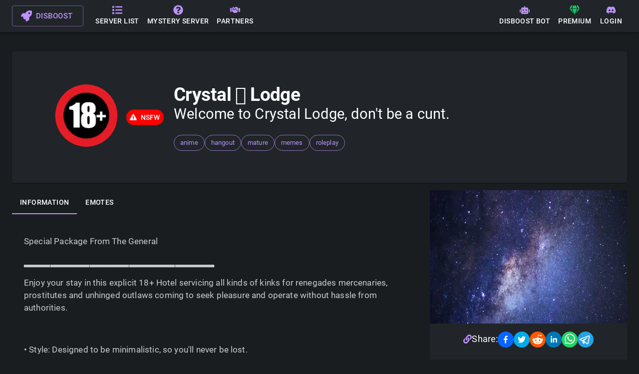

--- FILE ---
content_type: text/html; charset=utf-8
request_url: https://disboost.com/server/1054500061486252073
body_size: 31551
content:
<!DOCTYPE html><html lang="en"><head><meta name="viewport" content="width=device-width"/><meta charSet="utf-8"/><link rel="icon" type="image/png" href="/favicon.png"/><script type="application/ld+json">
        {
            "@context": "https://schema.org",
            "@type": "Organization",
            "url": "https://disboost.com",
            "logo": "https://disboost.com/images/logo.png"
        }
        </script><meta name="theme-color" content="#8366ae"/><meta name="application-name" content="Disboost"/><link rel="manifest" href="/manifest.json"/><link rel="apple-touch-icon" href="/images/logos/icon-192x192.png"/><meta name="apple-mobile-web-app-status-bar" content="#8366ae"/><title>Disboost - Crystal 𓆰 Lodge -  Public Discord Server</title><meta name="robots" content="index,follow"/><meta name="description" content="Crystal 𓆰 Lodge is one of the official Disboost public servers. Visit their information page now to see more about their emojis, membercount and description. Search our public discord servers list and find your favourite server!"/><meta property="og:title" content="Disboost - Crystal 𓆰 Lodge -  Public Discord Server"/><meta property="og:description" content="Crystal 𓆰 Lodge is one of the official Disboost public servers. Visit their information page now to see more about their emojis, membercount and description. Search our public discord servers list and find your favourite server!"/><meta property="og:url" content="https://disboost.com//server/1054500061486252073"/><meta property="og:type" content="website"/><meta property="og:image" content="https://cdn.discordapp.com/icons/1054500061486252073/fff82a2ffb6132bf234f068ee3811e18.webp"/><meta property="og:image:alt" content="Crystal 𓆰 Lodge avatar"/><meta property="og:image:width" content="256"/><meta property="og:image:height" content="256"/><meta name="next-head-count" content="20"/><link rel="preconnect" href="/" crossorigin="anonymous"/><link rel="preload" href="/_next/static/css/aea03097ad2d1a69.css" as="style"/><link rel="stylesheet" href="/_next/static/css/aea03097ad2d1a69.css" data-n-g=""/><noscript data-n-css=""></noscript><script defer="" nomodule="" src="/_next/static/chunks/polyfills-c67a75d1b6f99dc8.js" type="ea2c803fed960775b8991b72-text/javascript"></script><script src="/_next/static/chunks/webpack-82804e8a66bddada.js" defer="" type="ea2c803fed960775b8991b72-text/javascript"></script><script src="/_next/static/chunks/framework-1f1fb5c07f2be279.js" defer="" type="ea2c803fed960775b8991b72-text/javascript"></script><script src="/_next/static/chunks/main-a4529c4c44fd3175.js" defer="" type="ea2c803fed960775b8991b72-text/javascript"></script><script src="/_next/static/chunks/pages/_app-a3c4bf6de2167281.js" defer="" type="ea2c803fed960775b8991b72-text/javascript"></script><script src="/_next/static/chunks/1bfc9850-e9d373a4bab25c1c.js" defer="" type="ea2c803fed960775b8991b72-text/javascript"></script><script src="/_next/static/chunks/2584-60c6f7ed94213ba9.js" defer="" type="ea2c803fed960775b8991b72-text/javascript"></script><script src="/_next/static/chunks/7954-2e6b357ead88e355.js" defer="" type="ea2c803fed960775b8991b72-text/javascript"></script><script src="/_next/static/chunks/7918-3478d82ef41c8232.js" defer="" type="ea2c803fed960775b8991b72-text/javascript"></script><script src="/_next/static/chunks/4612-9110cbd4eedc94b0.js" defer="" type="ea2c803fed960775b8991b72-text/javascript"></script><script src="/_next/static/chunks/5675-9e0321180efc6733.js" defer="" type="ea2c803fed960775b8991b72-text/javascript"></script><script src="/_next/static/chunks/7013-2e7bcf38d7020079.js" defer="" type="ea2c803fed960775b8991b72-text/javascript"></script><script src="/_next/static/chunks/4436-2a2c1db3c83f4555.js" defer="" type="ea2c803fed960775b8991b72-text/javascript"></script><script src="/_next/static/chunks/4663-0032e41945d9cf61.js" defer="" type="ea2c803fed960775b8991b72-text/javascript"></script><script src="/_next/static/chunks/4310-16bb40fd391b4d3c.js" defer="" type="ea2c803fed960775b8991b72-text/javascript"></script><script src="/_next/static/chunks/8677-302761e208274173.js" defer="" type="ea2c803fed960775b8991b72-text/javascript"></script><script src="/_next/static/chunks/3890-f87d3c815c03fa20.js" defer="" type="ea2c803fed960775b8991b72-text/javascript"></script><script src="/_next/static/chunks/pages/server/%5Bserver_id%5D-d2cbe29f96c70686.js" defer="" type="ea2c803fed960775b8991b72-text/javascript"></script><script src="/_next/static/LuQ9jnFrdSjyl45CbimmU/_buildManifest.js" defer="" type="ea2c803fed960775b8991b72-text/javascript"></script><script src="/_next/static/LuQ9jnFrdSjyl45CbimmU/_ssgManifest.js" defer="" type="ea2c803fed960775b8991b72-text/javascript"></script><script data-cfasync="false" nonce="ab8a0442-7df3-4014-9af5-c077a85811ea">try{(function(w,d){!function(j,k,l,m){if(j.zaraz)console.error("zaraz is loaded twice");else{j[l]=j[l]||{};j[l].executed=[];j.zaraz={deferred:[],listeners:[]};j.zaraz._v="5874";j.zaraz._n="ab8a0442-7df3-4014-9af5-c077a85811ea";j.zaraz.q=[];j.zaraz._f=function(n){return async function(){var o=Array.prototype.slice.call(arguments);j.zaraz.q.push({m:n,a:o})}};for(const p of["track","set","debug"])j.zaraz[p]=j.zaraz._f(p);j.zaraz.init=()=>{var q=k.getElementsByTagName(m)[0],r=k.createElement(m),s=k.getElementsByTagName("title")[0];s&&(j[l].t=k.getElementsByTagName("title")[0].text);j[l].x=Math.random();j[l].w=j.screen.width;j[l].h=j.screen.height;j[l].j=j.innerHeight;j[l].e=j.innerWidth;j[l].l=j.location.href;j[l].r=k.referrer;j[l].k=j.screen.colorDepth;j[l].n=k.characterSet;j[l].o=(new Date).getTimezoneOffset();if(j.dataLayer)for(const t of Object.entries(Object.entries(dataLayer).reduce((u,v)=>({...u[1],...v[1]}),{})))zaraz.set(t[0],t[1],{scope:"page"});j[l].q=[];for(;j.zaraz.q.length;){const w=j.zaraz.q.shift();j[l].q.push(w)}r.defer=!0;for(const x of[localStorage,sessionStorage])Object.keys(x||{}).filter(z=>z.startsWith("_zaraz_")).forEach(y=>{try{j[l]["z_"+y.slice(7)]=JSON.parse(x.getItem(y))}catch{j[l]["z_"+y.slice(7)]=x.getItem(y)}});r.referrerPolicy="origin";r.src="/cdn-cgi/zaraz/s.js?z="+btoa(encodeURIComponent(JSON.stringify(j[l])));q.parentNode.insertBefore(r,q)};["complete","interactive"].includes(k.readyState)?zaraz.init():j.addEventListener("DOMContentLoaded",zaraz.init)}}(w,d,"zarazData","script");window.zaraz._p=async d$=>new Promise(ea=>{if(d$){d$.e&&d$.e.forEach(eb=>{try{const ec=d.querySelector("script[nonce]"),ed=ec?.nonce||ec?.getAttribute("nonce"),ee=d.createElement("script");ed&&(ee.nonce=ed);ee.innerHTML=eb;ee.onload=()=>{d.head.removeChild(ee)};d.head.appendChild(ee)}catch(ef){console.error(`Error executing script: ${eb}\n`,ef)}});Promise.allSettled((d$.f||[]).map(eg=>fetch(eg[0],eg[1])))}ea()});zaraz._p({"e":["(function(w,d){})(window,document)"]});})(window,document)}catch(e){throw fetch("/cdn-cgi/zaraz/t"),e;};</script></head><body><div id="__next"><style data-emotion="css i9gxme">.css-i9gxme{-webkit-box-flex:1;-webkit-flex-grow:1;-ms-flex-positive:1;flex-grow:1;}</style><div class="MuiBox-root css-i9gxme"><style data-emotion="css 3fki47">.css-3fki47{display:-webkit-box;display:-webkit-flex;display:-ms-flexbox;display:flex;-webkit-flex-direction:column;-ms-flex-direction:column;flex-direction:column;width:100%;box-sizing:border-box;-webkit-flex-shrink:0;-ms-flex-negative:0;flex-shrink:0;position:fixed;z-index:1100;top:0;left:auto;right:0;background-color:#bc92f9;color:#fff;background-color:#212529;}@media print{.css-3fki47{position:absolute;}}</style><style data-emotion="css 20mmti">.css-20mmti{background-color:#fff;color:rgba(0, 0, 0, 0.87);-webkit-transition:box-shadow 300ms cubic-bezier(0.4, 0, 0.2, 1) 0ms;transition:box-shadow 300ms cubic-bezier(0.4, 0, 0.2, 1) 0ms;box-shadow:0px 2px 4px -1px rgba(0,0,0,0.2),0px 4px 5px 0px rgba(0,0,0,0.14),0px 1px 10px 0px rgba(0,0,0,0.12);display:-webkit-box;display:-webkit-flex;display:-ms-flexbox;display:flex;-webkit-flex-direction:column;-ms-flex-direction:column;flex-direction:column;width:100%;box-sizing:border-box;-webkit-flex-shrink:0;-ms-flex-negative:0;flex-shrink:0;position:fixed;z-index:1100;top:0;left:auto;right:0;background-color:#bc92f9;color:#fff;background-color:#212529;}@media print{.css-20mmti{position:absolute;}}</style><header class="MuiPaper-root MuiPaper-elevation MuiPaper-elevation4 MuiAppBar-root MuiAppBar-colorPrimary MuiAppBar-positionFixed mui-fixed css-20mmti"><style data-emotion="css i6s8oy">.css-i6s8oy{position:relative;display:-webkit-box;display:-webkit-flex;display:-ms-flexbox;display:flex;-webkit-align-items:center;-webkit-box-align:center;-ms-flex-align:center;align-items:center;padding-left:16px;padding-right:16px;min-height:56px;}@media (min-width:600px){.css-i6s8oy{padding-left:24px;padding-right:24px;}}@media (min-width:0px){@media (orientation: landscape){.css-i6s8oy{min-height:48px;}}}@media (min-width:600px){.css-i6s8oy{min-height:64px;}}</style><div class="MuiToolbar-root MuiToolbar-gutters MuiToolbar-regular css-i6s8oy"><style data-emotion="css 1bf6qbi">.css-1bf6qbi{font-family:"Roboto","Helvetica","Arial",sans-serif;font-weight:500;font-size:0.9375rem;line-height:1.75;letter-spacing:0.02857em;text-transform:uppercase;word-wrap:break-word;word-break:initial;min-width:64px;padding:7px 21px;border-radius:4px;-webkit-transition:background-color 250ms cubic-bezier(0.4, 0, 0.2, 1) 0ms,box-shadow 250ms cubic-bezier(0.4, 0, 0.2, 1) 0ms,border-color 250ms cubic-bezier(0.4, 0, 0.2, 1) 0ms,color 250ms cubic-bezier(0.4, 0, 0.2, 1) 0ms;transition:background-color 250ms cubic-bezier(0.4, 0, 0.2, 1) 0ms,box-shadow 250ms cubic-bezier(0.4, 0, 0.2, 1) 0ms,border-color 250ms cubic-bezier(0.4, 0, 0.2, 1) 0ms,color 250ms cubic-bezier(0.4, 0, 0.2, 1) 0ms;border:1px solid rgba(188, 146, 249, 0.5);color:#bc92f9;margin-right:16px;}.css-1bf6qbi:hover{-webkit-text-decoration:none;text-decoration:none;background-color:rgba(188, 146, 249, 0.04);border:1px solid #bc92f9;}@media (hover: none){.css-1bf6qbi:hover{background-color:transparent;}}.css-1bf6qbi.Mui-disabled{color:rgba(0, 0, 0, 0.26);border:1px solid rgba(0, 0, 0, 0.12);}</style><style data-emotion="css wydw9q">.css-wydw9q{display:-webkit-inline-box;display:-webkit-inline-flex;display:-ms-inline-flexbox;display:inline-flex;-webkit-align-items:center;-webkit-box-align:center;-ms-flex-align:center;align-items:center;-webkit-box-pack:center;-ms-flex-pack:center;-webkit-justify-content:center;justify-content:center;position:relative;box-sizing:border-box;-webkit-tap-highlight-color:transparent;background-color:transparent;outline:0;border:0;margin:0;border-radius:0;padding:0;cursor:pointer;-webkit-user-select:none;-moz-user-select:none;-ms-user-select:none;user-select:none;vertical-align:middle;-moz-appearance:none;-webkit-appearance:none;-webkit-text-decoration:none;text-decoration:none;color:inherit;font-family:"Roboto","Helvetica","Arial",sans-serif;font-weight:500;font-size:0.9375rem;line-height:1.75;letter-spacing:0.02857em;text-transform:uppercase;word-wrap:break-word;word-break:initial;min-width:64px;padding:7px 21px;border-radius:4px;-webkit-transition:background-color 250ms cubic-bezier(0.4, 0, 0.2, 1) 0ms,box-shadow 250ms cubic-bezier(0.4, 0, 0.2, 1) 0ms,border-color 250ms cubic-bezier(0.4, 0, 0.2, 1) 0ms,color 250ms cubic-bezier(0.4, 0, 0.2, 1) 0ms;transition:background-color 250ms cubic-bezier(0.4, 0, 0.2, 1) 0ms,box-shadow 250ms cubic-bezier(0.4, 0, 0.2, 1) 0ms,border-color 250ms cubic-bezier(0.4, 0, 0.2, 1) 0ms,color 250ms cubic-bezier(0.4, 0, 0.2, 1) 0ms;border:1px solid rgba(188, 146, 249, 0.5);color:#bc92f9;margin-right:16px;}.css-wydw9q::-moz-focus-inner{border-style:none;}.css-wydw9q.Mui-disabled{pointer-events:none;cursor:default;}@media print{.css-wydw9q{-webkit-print-color-adjust:exact;color-adjust:exact;}}.css-wydw9q:hover{-webkit-text-decoration:none;text-decoration:none;background-color:rgba(188, 146, 249, 0.04);border:1px solid #bc92f9;}@media (hover: none){.css-wydw9q:hover{background-color:transparent;}}.css-wydw9q.Mui-disabled{color:rgba(0, 0, 0, 0.26);border:1px solid rgba(0, 0, 0, 0.12);}</style><a class="MuiButtonBase-root MuiButton-root MuiButton-outlined MuiButton-outlinedPrimary MuiButton-sizeLarge MuiButton-outlinedSizeLarge MuiButton-root MuiButton-outlined MuiButton-outlinedPrimary MuiButton-sizeLarge MuiButton-outlinedSizeLarge css-wydw9q" tabindex="0" href="/"><style data-emotion="css wth0qt">.css-wth0qt{display:inherit;margin-right:8px;margin-left:-4px;}.css-wth0qt>*:nth-of-type(1){font-size:22px;}</style><span class="MuiButton-startIcon MuiButton-iconSizeLarge css-wth0qt"><svg stroke="currentColor" fill="currentColor" stroke-width="0" viewBox="0 0 512 512" height="1em" width="1em" xmlns="http://www.w3.org/2000/svg"><path d="M505.12019,19.09375c-1.18945-5.53125-6.65819-11-12.207-12.1875C460.716,0,435.507,0,410.40747,0,307.17523,0,245.26909,55.20312,199.05238,128H94.83772c-16.34763.01562-35.55658,11.875-42.88664,26.48438L2.51562,253.29688A28.4,28.4,0,0,0,0,264a24.00867,24.00867,0,0,0,24.00582,24H127.81618l-22.47457,22.46875c-11.36521,11.36133-12.99607,32.25781,0,45.25L156.24582,406.625c11.15623,11.1875,32.15619,13.15625,45.27726,0l22.47457-22.46875V488a24.00867,24.00867,0,0,0,24.00581,24,28.55934,28.55934,0,0,0,10.707-2.51562l98.72834-49.39063c14.62888-7.29687,26.50776-26.5,26.50776-42.85937V312.79688c72.59753-46.3125,128.03493-108.40626,128.03493-211.09376C512.07526,76.5,512.07526,51.29688,505.12019,19.09375ZM384.04033,168A40,40,0,1,1,424.05,128,40.02322,40.02322,0,0,1,384.04033,168Z"></path></svg></span>Disboost</a><style data-emotion="css pdpv4a">.css-pdpv4a{font-family:"Roboto","Helvetica","Arial",sans-serif;font-weight:500;font-size:0.875rem;line-height:1.75;letter-spacing:0.02857em;text-transform:uppercase;word-wrap:break-word;word-break:initial;min-width:64px;padding:6px 8px;border-radius:4px;-webkit-transition:background-color 250ms cubic-bezier(0.4, 0, 0.2, 1) 0ms,box-shadow 250ms cubic-bezier(0.4, 0, 0.2, 1) 0ms,border-color 250ms cubic-bezier(0.4, 0, 0.2, 1) 0ms,color 250ms cubic-bezier(0.4, 0, 0.2, 1) 0ms;transition:background-color 250ms cubic-bezier(0.4, 0, 0.2, 1) 0ms,box-shadow 250ms cubic-bezier(0.4, 0, 0.2, 1) 0ms,border-color 250ms cubic-bezier(0.4, 0, 0.2, 1) 0ms,color 250ms cubic-bezier(0.4, 0, 0.2, 1) 0ms;color:#bc92f9;display:-webkit-box;display:-webkit-flex;display:-ms-flexbox;display:flex;-webkit-flex-direction:column;-ms-flex-direction:column;flex-direction:column;-webkit-align-items:center;-webkit-box-align:center;-ms-flex-align:center;align-items:center;-webkit-box-pack:center;-ms-flex-pack:center;-webkit-justify-content:center;justify-content:center;color:#fff;}.css-pdpv4a:hover{-webkit-text-decoration:none;text-decoration:none;background-color:rgba(188, 146, 249, 0.04);}@media (hover: none){.css-pdpv4a:hover{background-color:transparent;}}.css-pdpv4a.Mui-disabled{color:rgba(0, 0, 0, 0.26);}.css-pdpv4a .MuiButton-startIcon{margin:0px;color:#bc92f9;}</style><style data-emotion="css 1kcf0o2">.css-1kcf0o2{display:-webkit-inline-box;display:-webkit-inline-flex;display:-ms-inline-flexbox;display:inline-flex;-webkit-align-items:center;-webkit-box-align:center;-ms-flex-align:center;align-items:center;-webkit-box-pack:center;-ms-flex-pack:center;-webkit-justify-content:center;justify-content:center;position:relative;box-sizing:border-box;-webkit-tap-highlight-color:transparent;background-color:transparent;outline:0;border:0;margin:0;border-radius:0;padding:0;cursor:pointer;-webkit-user-select:none;-moz-user-select:none;-ms-user-select:none;user-select:none;vertical-align:middle;-moz-appearance:none;-webkit-appearance:none;-webkit-text-decoration:none;text-decoration:none;color:inherit;font-family:"Roboto","Helvetica","Arial",sans-serif;font-weight:500;font-size:0.875rem;line-height:1.75;letter-spacing:0.02857em;text-transform:uppercase;word-wrap:break-word;word-break:initial;min-width:64px;padding:6px 8px;border-radius:4px;-webkit-transition:background-color 250ms cubic-bezier(0.4, 0, 0.2, 1) 0ms,box-shadow 250ms cubic-bezier(0.4, 0, 0.2, 1) 0ms,border-color 250ms cubic-bezier(0.4, 0, 0.2, 1) 0ms,color 250ms cubic-bezier(0.4, 0, 0.2, 1) 0ms;transition:background-color 250ms cubic-bezier(0.4, 0, 0.2, 1) 0ms,box-shadow 250ms cubic-bezier(0.4, 0, 0.2, 1) 0ms,border-color 250ms cubic-bezier(0.4, 0, 0.2, 1) 0ms,color 250ms cubic-bezier(0.4, 0, 0.2, 1) 0ms;color:#bc92f9;display:-webkit-box;display:-webkit-flex;display:-ms-flexbox;display:flex;-webkit-flex-direction:column;-ms-flex-direction:column;flex-direction:column;-webkit-align-items:center;-webkit-box-align:center;-ms-flex-align:center;align-items:center;-webkit-box-pack:center;-ms-flex-pack:center;-webkit-justify-content:center;justify-content:center;color:#fff;}.css-1kcf0o2::-moz-focus-inner{border-style:none;}.css-1kcf0o2.Mui-disabled{pointer-events:none;cursor:default;}@media print{.css-1kcf0o2{-webkit-print-color-adjust:exact;color-adjust:exact;}}.css-1kcf0o2:hover{-webkit-text-decoration:none;text-decoration:none;background-color:rgba(188, 146, 249, 0.04);}@media (hover: none){.css-1kcf0o2:hover{background-color:transparent;}}.css-1kcf0o2.Mui-disabled{color:rgba(0, 0, 0, 0.26);}.css-1kcf0o2 .MuiButton-startIcon{margin:0px;color:#bc92f9;}</style><a class="MuiButtonBase-root MuiButton-root MuiButton-text MuiButton-textPrimary MuiButton-sizeMedium MuiButton-textSizeMedium MuiButton-root MuiButton-text MuiButton-textPrimary MuiButton-sizeMedium MuiButton-textSizeMedium css-1kcf0o2" tabindex="0" href="/servers"><style data-emotion="css 6xugel">.css-6xugel{display:inherit;margin-right:8px;margin-left:-4px;}.css-6xugel>*:nth-of-type(1){font-size:20px;}</style><span class="MuiButton-startIcon MuiButton-iconSizeMedium css-6xugel"><svg stroke="currentColor" fill="currentColor" stroke-width="0" viewBox="0 0 512 512" height="1em" width="1em" xmlns="http://www.w3.org/2000/svg"><path d="M80 368H16a16 16 0 0 0-16 16v64a16 16 0 0 0 16 16h64a16 16 0 0 0 16-16v-64a16 16 0 0 0-16-16zm0-320H16A16 16 0 0 0 0 64v64a16 16 0 0 0 16 16h64a16 16 0 0 0 16-16V64a16 16 0 0 0-16-16zm0 160H16a16 16 0 0 0-16 16v64a16 16 0 0 0 16 16h64a16 16 0 0 0 16-16v-64a16 16 0 0 0-16-16zm416 176H176a16 16 0 0 0-16 16v32a16 16 0 0 0 16 16h320a16 16 0 0 0 16-16v-32a16 16 0 0 0-16-16zm0-320H176a16 16 0 0 0-16 16v32a16 16 0 0 0 16 16h320a16 16 0 0 0 16-16V80a16 16 0 0 0-16-16zm0 160H176a16 16 0 0 0-16 16v32a16 16 0 0 0 16 16h320a16 16 0 0 0 16-16v-32a16 16 0 0 0-16-16z"></path></svg></span>Server list</a><a class="MuiButtonBase-root MuiButton-root MuiButton-text MuiButton-textPrimary MuiButton-sizeMedium MuiButton-textSizeMedium MuiButton-root MuiButton-text MuiButton-textPrimary MuiButton-sizeMedium MuiButton-textSizeMedium css-1kcf0o2" tabindex="0" href="/mystery-server"><span class="MuiButton-startIcon MuiButton-iconSizeMedium css-6xugel"><svg stroke="currentColor" fill="currentColor" stroke-width="0" viewBox="0 0 512 512" height="1em" width="1em" xmlns="http://www.w3.org/2000/svg"><path d="M504 256c0 136.997-111.043 248-248 248S8 392.997 8 256C8 119.083 119.043 8 256 8s248 111.083 248 248zM262.655 90c-54.497 0-89.255 22.957-116.549 63.758-3.536 5.286-2.353 12.415 2.715 16.258l34.699 26.31c5.205 3.947 12.621 3.008 16.665-2.122 17.864-22.658 30.113-35.797 57.303-35.797 20.429 0 45.698 13.148 45.698 32.958 0 14.976-12.363 22.667-32.534 33.976C247.128 238.528 216 254.941 216 296v4c0 6.627 5.373 12 12 12h56c6.627 0 12-5.373 12-12v-1.333c0-28.462 83.186-29.647 83.186-106.667 0-58.002-60.165-102-116.531-102zM256 338c-25.365 0-46 20.635-46 46 0 25.364 20.635 46 46 46s46-20.636 46-46c0-25.365-20.635-46-46-46z"></path></svg></span>Mystery server</a><a class="MuiButtonBase-root MuiButton-root MuiButton-text MuiButton-textPrimary MuiButton-sizeMedium MuiButton-textSizeMedium MuiButton-root MuiButton-text MuiButton-textPrimary MuiButton-sizeMedium MuiButton-textSizeMedium css-1kcf0o2" tabindex="0" href="/partners"><span class="MuiButton-startIcon MuiButton-iconSizeMedium css-6xugel"><svg stroke="currentColor" fill="currentColor" stroke-width="0" viewBox="0 0 640 512" height="1em" width="1em" xmlns="http://www.w3.org/2000/svg"><path d="M434.7 64h-85.9c-8 0-15.7 3-21.6 8.4l-98.3 90c-.1.1-.2.3-.3.4-16.6 15.6-16.3 40.5-2.1 56 12.7 13.9 39.4 17.6 56.1 2.7.1-.1.3-.1.4-.2l79.9-73.2c6.5-5.9 16.7-5.5 22.6 1 6 6.5 5.5 16.6-1 22.6l-26.1 23.9L504 313.8c2.9 2.4 5.5 5 7.9 7.7V128l-54.6-54.6c-5.9-6-14.1-9.4-22.6-9.4zM544 128.2v223.9c0 17.7 14.3 32 32 32h64V128.2h-96zm48 223.9c-8.8 0-16-7.2-16-16s7.2-16 16-16 16 7.2 16 16-7.2 16-16 16zM0 384h64c17.7 0 32-14.3 32-32V128.2H0V384zm48-63.9c8.8 0 16 7.2 16 16s-7.2 16-16 16-16-7.2-16-16c0-8.9 7.2-16 16-16zm435.9 18.6L334.6 217.5l-30 27.5c-29.7 27.1-75.2 24.5-101.7-4.4-26.9-29.4-24.8-74.9 4.4-101.7L289.1 64h-83.8c-8.5 0-16.6 3.4-22.6 9.4L128 128v223.9h18.3l90.5 81.9c27.4 22.3 67.7 18.1 90-9.3l.2-.2 17.9 15.5c15.9 13 39.4 10.5 52.3-5.4l31.4-38.6 5.4 4.4c13.7 11.1 33.9 9.1 45-4.7l9.5-11.7c11.2-13.8 9.1-33.9-4.6-45.1z"></path></svg></span>Partners</a><div class="MuiBox-root css-i9gxme"></div><a class="MuiButtonBase-root MuiButton-root MuiButton-text MuiButton-textPrimary MuiButton-sizeMedium MuiButton-textSizeMedium MuiButton-root MuiButton-text MuiButton-textPrimary MuiButton-sizeMedium MuiButton-textSizeMedium css-1kcf0o2" tabindex="0" href="/bot"><span class="MuiButton-startIcon MuiButton-iconSizeMedium css-6xugel"><svg stroke="currentColor" fill="currentColor" stroke-width="0" viewBox="0 0 640 512" height="1em" width="1em" xmlns="http://www.w3.org/2000/svg"><path d="M32,224H64V416H32A31.96166,31.96166,0,0,1,0,384V256A31.96166,31.96166,0,0,1,32,224Zm512-48V448a64.06328,64.06328,0,0,1-64,64H160a64.06328,64.06328,0,0,1-64-64V176a79.974,79.974,0,0,1,80-80H288V32a32,32,0,0,1,64,0V96H464A79.974,79.974,0,0,1,544,176ZM264,256a40,40,0,1,0-40,40A39.997,39.997,0,0,0,264,256Zm-8,128H192v32h64Zm96,0H288v32h64ZM456,256a40,40,0,1,0-40,40A39.997,39.997,0,0,0,456,256Zm-8,128H384v32h64ZM640,256V384a31.96166,31.96166,0,0,1-32,32H576V224h32A31.96166,31.96166,0,0,1,640,256Z"></path></svg></span>Disboost Bot</a><a class="MuiButtonBase-root MuiButton-root MuiButton-text MuiButton-textPrimary MuiButton-sizeMedium MuiButton-textSizeMedium MuiButton-root MuiButton-text MuiButton-textPrimary MuiButton-sizeMedium MuiButton-textSizeMedium css-1kcf0o2" tabindex="0" href="/premium"><span class="MuiButton-startIcon MuiButton-iconSizeMedium css-6xugel"><svg stroke="currentColor" fill="currentColor" stroke-width="0" viewBox="0 0 576 512" style="color:#11cb5f" height="1em" width="1em" xmlns="http://www.w3.org/2000/svg"><path d="M485.5 0L576 160H474.9L405.7 0h79.8zm-128 0l69.2 160H149.3L218.5 0h139zm-267 0h79.8l-69.2 160H0L90.5 0zM0 192h100.7l123 251.7c1.5 3.1-2.7 5.9-5 3.3L0 192zm148.2 0h279.6l-137 318.2c-1 2.4-4.5 2.4-5.5 0L148.2 192zm204.1 251.7l123-251.7H576L357.3 446.9c-2.3 2.7-6.5-.1-5-3.2z"></path></svg></span>Premium</a><button class="MuiButtonBase-root MuiButton-root MuiButton-text MuiButton-textPrimary MuiButton-sizeMedium MuiButton-textSizeMedium MuiButton-root MuiButton-text MuiButton-textPrimary MuiButton-sizeMedium MuiButton-textSizeMedium css-1kcf0o2" tabindex="0" type="button"><span class="MuiButton-startIcon MuiButton-iconSizeMedium css-6xugel"><svg stroke="currentColor" fill="currentColor" stroke-width="0" viewBox="0 0 640 512" height="1em" width="1em" xmlns="http://www.w3.org/2000/svg"><path d="M524.531,69.836a1.5,1.5,0,0,0-.764-.7A485.065,485.065,0,0,0,404.081,32.03a1.816,1.816,0,0,0-1.923.91,337.461,337.461,0,0,0-14.9,30.6,447.848,447.848,0,0,0-134.426,0,309.541,309.541,0,0,0-15.135-30.6,1.89,1.89,0,0,0-1.924-.91A483.689,483.689,0,0,0,116.085,69.137a1.712,1.712,0,0,0-.788.676C39.068,183.651,18.186,294.69,28.43,404.354a2.016,2.016,0,0,0,.765,1.375A487.666,487.666,0,0,0,176.02,479.918a1.9,1.9,0,0,0,2.063-.676A348.2,348.2,0,0,0,208.12,430.4a1.86,1.86,0,0,0-1.019-2.588,321.173,321.173,0,0,1-45.868-21.853,1.885,1.885,0,0,1-.185-3.126c3.082-2.309,6.166-4.711,9.109-7.137a1.819,1.819,0,0,1,1.9-.256c96.229,43.917,200.41,43.917,295.5,0a1.812,1.812,0,0,1,1.924.233c2.944,2.426,6.027,4.851,9.132,7.16a1.884,1.884,0,0,1-.162,3.126,301.407,301.407,0,0,1-45.89,21.83,1.875,1.875,0,0,0-1,2.611,391.055,391.055,0,0,0,30.014,48.815,1.864,1.864,0,0,0,2.063.7A486.048,486.048,0,0,0,610.7,405.729a1.882,1.882,0,0,0,.765-1.352C623.729,277.594,590.933,167.465,524.531,69.836ZM222.491,337.58c-28.972,0-52.844-26.587-52.844-59.239S193.056,219.1,222.491,219.1c29.665,0,53.306,26.82,52.843,59.239C275.334,310.993,251.924,337.58,222.491,337.58Zm195.38,0c-28.971,0-52.843-26.587-52.843-59.239S388.437,219.1,417.871,219.1c29.667,0,53.307,26.82,52.844,59.239C470.715,310.993,447.538,337.58,417.871,337.58Z"></path></svg></span>Login</button></div></header></div><style data-emotion="css ftt18q">.css-ftt18q{padding-bottom:50px;min-height:80vh;}@media (min-width:0px){.css-ftt18q{padding-top:54px;}}@media (min-width:600px){.css-ftt18q{padding-top:64px;}}</style><div class="MuiBox-root css-ftt18q"><style data-emotion="css 18gdkyr">.css-18gdkyr{width:100%;margin-left:auto;box-sizing:border-box;margin-right:auto;display:block;padding-left:16px;padding-right:16px;}@media (min-width:600px){.css-18gdkyr{padding-left:24px;padding-right:24px;}}@media (min-width:1200px){.css-18gdkyr{max-width:1200px;}}.css-18gdkyr.MuiContainer-maxWidthLg{max-width:1400px;}</style><div class="MuiContainer-root MuiContainer-maxWidthLg css-18gdkyr"><style data-emotion="css 165gjp">.css-165gjp{--Grid-columns:12;--Grid-columnSpacing:0px;--Grid-rowSpacing:0px;-webkit-flex-direction:row;-ms-flex-direction:row;flex-direction:row;min-width:0;box-sizing:border-box;display:-webkit-box;display:-webkit-flex;display:-ms-flexbox;display:flex;-webkit-box-flex-wrap:wrap;-webkit-flex-wrap:wrap;-ms-flex-wrap:wrap;flex-wrap:wrap;margin:calc(var(--Grid-rowSpacing) / -2) calc(var(--Grid-columnSpacing) / -2);--Grid-nested-rowSpacing:var(--Grid-rowSpacing);--Grid-nested-columnSpacing:var(--Grid-columnSpacing);padding-top:24px;}</style><div class="MuiGrid2-root MuiGrid2-container MuiGrid2-direction-xs-row css-165gjp"><style data-emotion="css ipi2ni">.css-ipi2ni{-webkit-box-flex:0;-webkit-flex-grow:0;-ms-flex-positive:0;flex-grow:0;-webkit-flex-basis:auto;-ms-flex-preferred-size:auto;flex-basis:auto;width:calc(100% * 12 / var(--Grid-columns));min-width:0;box-sizing:border-box;padding:calc(var(--Grid-rowSpacing) / 2) calc(var(--Grid-columnSpacing) / 2);}</style><div class="MuiGrid2-root MuiGrid2-direction-xs-row MuiGrid2-grid-xs-12 css-ipi2ni"><style data-emotion="css 1qtgkeb">.css-1qtgkeb{overflow:hidden;background-color:#212529;color:#fff;margin:15px 0;}</style><style data-emotion="css lbl2jf">.css-lbl2jf{background-color:#fff;color:rgba(0, 0, 0, 0.87);-webkit-transition:box-shadow 300ms cubic-bezier(0.4, 0, 0.2, 1) 0ms;transition:box-shadow 300ms cubic-bezier(0.4, 0, 0.2, 1) 0ms;border-radius:4px;box-shadow:0px 2px 1px -1px rgba(0,0,0,0.2),0px 1px 1px 0px rgba(0,0,0,0.14),0px 1px 3px 0px rgba(0,0,0,0.12);overflow:hidden;background-color:#212529;color:#fff;margin:15px 0;}</style><div class="MuiPaper-root MuiPaper-elevation MuiPaper-rounded MuiPaper-elevation1 MuiCard-root css-lbl2jf"><style data-emotion="css gvy7tg">.css-gvy7tg{padding:16px;padding:0!important;}.css-gvy7tg:last-child{padding-bottom:24px;}</style><div class="MuiCardContent-root css-gvy7tg"><style data-emotion="css 9cm4si">.css-9cm4si{-webkit-align-items:center;-webkit-box-align:center;-ms-flex-align:center;align-items:center;padding:24px;}@media (min-width:0px){.css-9cm4si{display:block;}}@media (min-width:900px){.css-9cm4si{display:-webkit-box;display:-webkit-flex;display:-ms-flexbox;display:flex;}}</style><div class="MuiBox-root css-9cm4si"><style data-emotion="css 12tw9cd">.css-12tw9cd{margin-right:50px;}@media (min-width:0px){.css-12tw9cd{width:auto;}}@media (min-width:900px){.css-12tw9cd{width:250px;}}</style><div class="MuiBox-root css-12tw9cd"><style data-emotion="css 1wjjgdn">.css-1wjjgdn{position:relative;width:-webkit-fill-available;height:215px;}</style><div class="MuiBox-root css-1wjjgdn"><style data-emotion="css 1b61p20">.css-1b61p20{position:absolute;top:50%;right:50%;-webkit-transform:translate(50%,-50%);-moz-transform:translate(50%,-50%);-ms-transform:translate(50%,-50%);transform:translate(50%,-50%);}.css-1b61p20 img{border-radius:50%;}</style><div class="MuiBox-root css-1b61p20"><img alt="Crystal 𓆰 Lodge" srcSet="/_next/image?url=%2Fimages%2Fnsfw_avatar.webp&amp;w=128&amp;q=75 1x, /_next/image?url=%2Fimages%2Fnsfw_avatar.webp&amp;w=256&amp;q=75 2x" src="/_next/image?url=%2Fimages%2Fnsfw_avatar.webp&amp;w=256&amp;q=75" width="125" height="125" decoding="async" data-nimg="1" loading="lazy" style="color:transparent"/></div><style data-emotion="css q5jrmw">.css-q5jrmw{position:absolute;top:50%;-webkit-transform:translateY(-50%);-moz-transform:translateY(-50%);-ms-transform:translateY(-50%);transform:translateY(-50%);display:-webkit-box;display:-webkit-flex;display:-ms-flexbox;display:flex;-webkit-flex-direction:column;-ms-flex-direction:column;flex-direction:column;right:-30px;}</style><div class="MuiBox-root css-q5jrmw"><style data-emotion="css 1ro8xiw">.css-1ro8xiw{padding:5px 7.5px;border-radius:20px;-webkit-box-pack:center;-ms-flex-pack:center;-webkit-justify-content:center;justify-content:center;margin-top:0px;background:#FF0000;color:#fff;display:-webkit-box;display:-webkit-flex;display:-ms-flexbox;display:flex;-webkit-align-items:center;-webkit-box-align:center;-ms-flex-align:center;align-items:center;}</style><div class="MuiBox-root css-1ro8xiw"><style data-emotion="css r73wbr">.css-r73wbr{margin:0;font-family:"Roboto","Helvetica","Arial",sans-serif;font-weight:500;font-size:0.875rem;line-height:1.57;letter-spacing:0.00714em;word-wrap:break-word;word-break:initial;display:-webkit-box;display:-webkit-flex;display:-ms-flexbox;display:flex;-webkit-align-items:center;-webkit-box-align:center;-ms-flex-align:center;align-items:center;}</style><h6 class="MuiTypography-root MuiTypography-subtitle2 css-r73wbr"><style data-emotion="css 1ux2d3y">.css-1ux2d3y{margin-right:8px;display:-webkit-box;display:-webkit-flex;display:-ms-flexbox;display:flex;}</style><div class="MuiBox-root css-1ux2d3y"><svg stroke="currentColor" fill="currentColor" stroke-width="0" viewBox="0 0 576 512" height="1em" width="1em" xmlns="http://www.w3.org/2000/svg"><path d="M569.517 440.013C587.975 472.007 564.806 512 527.94 512H48.054c-36.937 0-59.999-40.055-41.577-71.987L246.423 23.985c18.467-32.009 64.72-31.951 83.154 0l239.94 416.028zM288 354c-25.405 0-46 20.595-46 46s20.595 46 46 46 46-20.595 46-46-20.595-46-46-46zm-43.673-165.346l7.418 136c.347 6.364 5.609 11.346 11.982 11.346h48.546c6.373 0 11.635-4.982 11.982-11.346l7.418-136c.375-6.874-5.098-12.654-11.982-12.654h-63.383c-6.884 0-12.356 5.78-11.981 12.654z"></path></svg></div>NSFW</h6></div></div></div></div><style data-emotion="css kmyeau">.css-kmyeau{display:-webkit-box;display:-webkit-flex;display:-ms-flexbox;display:flex;-webkit-align-items:baseline;-webkit-box-align:baseline;-ms-flex-align:baseline;align-items:baseline;-webkit-flex-direction:column;-ms-flex-direction:column;flex-direction:column;}@media (min-width:0px){.css-kmyeau{text-align:center;}}@media (min-width:900px){.css-kmyeau{text-align:initial;}}</style><div class="MuiBox-root css-kmyeau"><style data-emotion="css 15518h5">.css-15518h5{margin:0;font-family:"Roboto","Helvetica","Arial",sans-serif;font-weight:400;font-size:2.1em;line-height:1.167;letter-spacing:-0.01562em;word-wrap:break-word;word-break:initial;font-weight:600;width:100%;}@media (min-width:900px){.css-15518h5{font-size:2.2em;}}</style><h1 class="MuiTypography-root MuiTypography-h1 css-15518h5">Crystal 𓆰 Lodge</h1><style data-emotion="css 1qq5zgs">.css-1qq5zgs{margin:0;font-family:"Roboto","Helvetica","Arial",sans-serif;font-weight:400;font-size:1.6em;line-height:1.235;letter-spacing:0.00735em;word-wrap:break-word;word-break:initial;}@media (min-width:900px){.css-1qq5zgs{font-size:1.7em;}}</style><h4 class="MuiTypography-root MuiTypography-h4 css-1qq5zgs">Welcome to Crystal Lodge, don&#x27;t be a cunt.</h4><style data-emotion="css s84kou">.css-s84kou{display:-webkit-box;display:-webkit-flex;display:-ms-flexbox;display:flex;-webkit-box-flex-wrap:wrap;-webkit-flex-wrap:wrap;-ms-flex-wrap:wrap;flex-wrap:wrap;gap:5px;-webkit-box-pack:center;-ms-flex-pack:center;-webkit-justify-content:center;justify-content:center;margin-top:24px;}</style><div class="MuiBox-root css-s84kou"><style data-emotion="css 9es84k">.css-9es84k{max-width:100%;font-family:Roboto,-apple-system,BlinkMacSystemFont,"Segoe UI","Helvetica Neue",Arial,sans-serif,"Apple Color Emoji","Segoe UI Emoji","Segoe UI Symbol";font-size:0.8125rem;display:-webkit-inline-box;display:-webkit-inline-flex;display:-ms-inline-flexbox;display:inline-flex;-webkit-align-items:center;-webkit-box-align:center;-ms-flex-align:center;align-items:center;-webkit-box-pack:center;-ms-flex-pack:center;-webkit-justify-content:center;justify-content:center;height:32px;color:#fff;background-color:#bc92f9;border-radius:16px;white-space:nowrap;-webkit-transition:background-color 300ms cubic-bezier(0.4, 0, 0.2, 1) 0ms,box-shadow 300ms cubic-bezier(0.4, 0, 0.2, 1) 0ms;transition:background-color 300ms cubic-bezier(0.4, 0, 0.2, 1) 0ms,box-shadow 300ms cubic-bezier(0.4, 0, 0.2, 1) 0ms;cursor:default;outline:0;-webkit-text-decoration:none;text-decoration:none;border:0;padding:0;vertical-align:middle;box-sizing:border-box;-webkit-user-select:none;-moz-user-select:none;-ms-user-select:none;user-select:none;-webkit-tap-highlight-color:transparent;cursor:pointer;background-color:transparent;border:1px solid rgba(188, 146, 249, 0.7);color:#bc92f9;}.css-9es84k.Mui-disabled{opacity:0.38;pointer-events:none;}.css-9es84k .MuiChip-avatar{margin-left:5px;margin-right:-6px;width:24px;height:24px;color:#616161;font-size:0.75rem;}.css-9es84k .MuiChip-avatarColorPrimary{color:#fff;background-color:#9c27b0;}.css-9es84k .MuiChip-avatarColorSecondary{color:#fff;background-color:#7b1fa2;}.css-9es84k .MuiChip-avatarSmall{margin-left:4px;margin-right:-4px;width:18px;height:18px;font-size:0.625rem;}.css-9es84k .MuiChip-icon{margin-left:5px;margin-right:-6px;color:inherit;}.css-9es84k .MuiChip-deleteIcon{-webkit-tap-highlight-color:transparent;color:rgba(255, 255, 255, 0.7);font-size:22px;cursor:pointer;margin:0 5px 0 -6px;}.css-9es84k .MuiChip-deleteIcon:hover{color:rgba(0, 0, 0, 0.4);}.css-9es84k .MuiChip-deleteIcon:hover,.css-9es84k .MuiChip-deleteIcon:active{color:#fff;}.css-9es84k:hover{background-color:rgba(0, 0, 0, 0.12);}.css-9es84k.Mui-focusVisible{background-color:rgba(0, 0, 0, 0.2);}.css-9es84k:active{box-shadow:0px 2px 1px -1px rgba(0,0,0,0.2),0px 1px 1px 0px rgba(0,0,0,0.14),0px 1px 3px 0px rgba(0,0,0,0.12);}.css-9es84k:hover,.css-9es84k.Mui-focusVisible{background-color:#9c27b0;}.css-9es84k.MuiChip-clickable:hover{background-color:rgba(188, 146, 249, 0.04);}.css-9es84k.Mui-focusVisible{background-color:rgba(188, 146, 249, 0.12);}.css-9es84k .MuiChip-avatar{margin-left:4px;}.css-9es84k .MuiChip-avatarSmall{margin-left:2px;}.css-9es84k .MuiChip-icon{margin-left:4px;}.css-9es84k .MuiChip-iconSmall{margin-left:2px;}.css-9es84k .MuiChip-deleteIcon{color:rgba(188, 146, 249, 0.7);}.css-9es84k .MuiChip-deleteIcon:hover,.css-9es84k .MuiChip-deleteIcon:active{color:#bc92f9;}.css-9es84k .MuiChip-deleteIconSmall{margin-right:3px;}</style><style data-emotion="css 1ogx6n8">.css-1ogx6n8{display:-webkit-inline-box;display:-webkit-inline-flex;display:-ms-inline-flexbox;display:inline-flex;-webkit-align-items:center;-webkit-box-align:center;-ms-flex-align:center;align-items:center;-webkit-box-pack:center;-ms-flex-pack:center;-webkit-justify-content:center;justify-content:center;position:relative;box-sizing:border-box;-webkit-tap-highlight-color:transparent;background-color:transparent;outline:0;border:0;margin:0;border-radius:0;padding:0;cursor:pointer;-webkit-user-select:none;-moz-user-select:none;-ms-user-select:none;user-select:none;vertical-align:middle;-moz-appearance:none;-webkit-appearance:none;-webkit-text-decoration:none;text-decoration:none;color:inherit;max-width:100%;font-family:Roboto,-apple-system,BlinkMacSystemFont,"Segoe UI","Helvetica Neue",Arial,sans-serif,"Apple Color Emoji","Segoe UI Emoji","Segoe UI Symbol";font-size:0.8125rem;display:-webkit-inline-box;display:-webkit-inline-flex;display:-ms-inline-flexbox;display:inline-flex;-webkit-align-items:center;-webkit-box-align:center;-ms-flex-align:center;align-items:center;-webkit-box-pack:center;-ms-flex-pack:center;-webkit-justify-content:center;justify-content:center;height:32px;color:#fff;background-color:#bc92f9;border-radius:16px;white-space:nowrap;-webkit-transition:background-color 300ms cubic-bezier(0.4, 0, 0.2, 1) 0ms,box-shadow 300ms cubic-bezier(0.4, 0, 0.2, 1) 0ms;transition:background-color 300ms cubic-bezier(0.4, 0, 0.2, 1) 0ms,box-shadow 300ms cubic-bezier(0.4, 0, 0.2, 1) 0ms;cursor:default;outline:0;-webkit-text-decoration:none;text-decoration:none;border:0;padding:0;vertical-align:middle;box-sizing:border-box;-webkit-user-select:none;-moz-user-select:none;-ms-user-select:none;user-select:none;-webkit-tap-highlight-color:transparent;cursor:pointer;background-color:transparent;border:1px solid rgba(188, 146, 249, 0.7);color:#bc92f9;}.css-1ogx6n8::-moz-focus-inner{border-style:none;}.css-1ogx6n8.Mui-disabled{pointer-events:none;cursor:default;}@media print{.css-1ogx6n8{-webkit-print-color-adjust:exact;color-adjust:exact;}}.css-1ogx6n8.Mui-disabled{opacity:0.38;pointer-events:none;}.css-1ogx6n8 .MuiChip-avatar{margin-left:5px;margin-right:-6px;width:24px;height:24px;color:#616161;font-size:0.75rem;}.css-1ogx6n8 .MuiChip-avatarColorPrimary{color:#fff;background-color:#9c27b0;}.css-1ogx6n8 .MuiChip-avatarColorSecondary{color:#fff;background-color:#7b1fa2;}.css-1ogx6n8 .MuiChip-avatarSmall{margin-left:4px;margin-right:-4px;width:18px;height:18px;font-size:0.625rem;}.css-1ogx6n8 .MuiChip-icon{margin-left:5px;margin-right:-6px;color:inherit;}.css-1ogx6n8 .MuiChip-deleteIcon{-webkit-tap-highlight-color:transparent;color:rgba(255, 255, 255, 0.7);font-size:22px;cursor:pointer;margin:0 5px 0 -6px;}.css-1ogx6n8 .MuiChip-deleteIcon:hover{color:rgba(0, 0, 0, 0.4);}.css-1ogx6n8 .MuiChip-deleteIcon:hover,.css-1ogx6n8 .MuiChip-deleteIcon:active{color:#fff;}.css-1ogx6n8:hover{background-color:rgba(0, 0, 0, 0.12);}.css-1ogx6n8.Mui-focusVisible{background-color:rgba(0, 0, 0, 0.2);}.css-1ogx6n8:active{box-shadow:0px 2px 1px -1px rgba(0,0,0,0.2),0px 1px 1px 0px rgba(0,0,0,0.14),0px 1px 3px 0px rgba(0,0,0,0.12);}.css-1ogx6n8:hover,.css-1ogx6n8.Mui-focusVisible{background-color:#9c27b0;}.css-1ogx6n8.MuiChip-clickable:hover{background-color:rgba(188, 146, 249, 0.04);}.css-1ogx6n8.Mui-focusVisible{background-color:rgba(188, 146, 249, 0.12);}.css-1ogx6n8 .MuiChip-avatar{margin-left:4px;}.css-1ogx6n8 .MuiChip-avatarSmall{margin-left:2px;}.css-1ogx6n8 .MuiChip-icon{margin-left:4px;}.css-1ogx6n8 .MuiChip-iconSmall{margin-left:2px;}.css-1ogx6n8 .MuiChip-deleteIcon{color:rgba(188, 146, 249, 0.7);}.css-1ogx6n8 .MuiChip-deleteIcon:hover,.css-1ogx6n8 .MuiChip-deleteIcon:active{color:#bc92f9;}.css-1ogx6n8 .MuiChip-deleteIconSmall{margin-right:3px;}</style><div class="MuiButtonBase-root MuiChip-root MuiChip-outlined MuiChip-sizeMedium MuiChip-colorPrimary MuiChip-clickable MuiChip-clickableColorPrimary MuiChip-outlinedPrimary css-1ogx6n8" tabindex="0" href="/servers/anime"><style data-emotion="css 9iedg7">.css-9iedg7{overflow:hidden;text-overflow:ellipsis;padding-left:12px;padding-right:12px;white-space:nowrap;}</style><span class="MuiChip-label MuiChip-labelMedium css-9iedg7">anime</span></div><div class="MuiButtonBase-root MuiChip-root MuiChip-outlined MuiChip-sizeMedium MuiChip-colorPrimary MuiChip-clickable MuiChip-clickableColorPrimary MuiChip-outlinedPrimary css-1ogx6n8" tabindex="0" href="/servers/hangout"><span class="MuiChip-label MuiChip-labelMedium css-9iedg7">hangout</span></div><div class="MuiButtonBase-root MuiChip-root MuiChip-outlined MuiChip-sizeMedium MuiChip-colorPrimary MuiChip-clickable MuiChip-clickableColorPrimary MuiChip-outlinedPrimary css-1ogx6n8" tabindex="0" href="/servers/mature"><span class="MuiChip-label MuiChip-labelMedium css-9iedg7">mature</span></div><div class="MuiButtonBase-root MuiChip-root MuiChip-outlined MuiChip-sizeMedium MuiChip-colorPrimary MuiChip-clickable MuiChip-clickableColorPrimary MuiChip-outlinedPrimary css-1ogx6n8" tabindex="0" href="/servers/memes"><span class="MuiChip-label MuiChip-labelMedium css-9iedg7">memes</span></div><div class="MuiButtonBase-root MuiChip-root MuiChip-outlined MuiChip-sizeMedium MuiChip-colorPrimary MuiChip-clickable MuiChip-clickableColorPrimary MuiChip-outlinedPrimary css-1ogx6n8" tabindex="0" href="/servers/roleplay"><span class="MuiChip-label MuiChip-labelMedium css-9iedg7">roleplay</span></div></div></div></div></div></div><style data-emotion="css 1324h2y">.css-1324h2y{--Grid-columns:12;--Grid-columnSpacing:24px;--Grid-rowSpacing:24px;-webkit-flex-direction:row;-ms-flex-direction:row;flex-direction:row;min-width:0;box-sizing:border-box;display:-webkit-box;display:-webkit-flex;display:-ms-flexbox;display:flex;-webkit-box-flex-wrap:wrap;-webkit-flex-wrap:wrap;-ms-flex-wrap:wrap;flex-wrap:wrap;margin:calc(var(--Grid-rowSpacing) / -2) calc(var(--Grid-columnSpacing) / -2);padding:calc(var(--Grid-nested-rowSpacing) / 2) calc(var(--Grid-nested-columnSpacing) / 2);}</style><div class="MuiGrid2-root MuiGrid2-container MuiGrid2-direction-xs-row MuiGrid2-spacing-xs-3 css-1324h2y"><style data-emotion="css 1k68cqr">.css-1k68cqr{-webkit-box-flex:0;-webkit-flex-grow:0;-ms-flex-positive:0;flex-grow:0;-webkit-flex-basis:auto;-ms-flex-preferred-size:auto;flex-basis:auto;width:calc(100% * 12 / var(--Grid-columns));min-width:0;box-sizing:border-box;padding:calc(var(--Grid-rowSpacing) / 2) calc(var(--Grid-columnSpacing) / 2);}@media (min-width:1200px){.css-1k68cqr{-webkit-box-flex:0;-webkit-flex-grow:0;-ms-flex-positive:0;flex-grow:0;-webkit-flex-basis:auto;-ms-flex-preferred-size:auto;flex-basis:auto;width:calc(100% * 8 / var(--Grid-columns));}}</style><div class="MuiGrid2-root MuiGrid2-direction-xs-row MuiGrid2-grid-xs-12 MuiGrid2-grid-lg-8 css-1k68cqr"><style data-emotion="css pa1wgl">.css-pa1wgl{color:#ccc;}</style><div class="MuiBox-root css-pa1wgl"><style data-emotion="css 1gsv261">.css-1gsv261{border-bottom:1px solid;border-color:rgba(0, 0, 0, 0.12);}</style><div class="MuiBox-root css-1gsv261"><style data-emotion="css 1p4ff38">.css-1p4ff38{overflow:hidden;min-height:48px;-webkit-overflow-scrolling:touch;display:-webkit-box;display:-webkit-flex;display:-ms-flexbox;display:flex;color:#fff;}@media (max-width:599.95px){.css-1p4ff38 .MuiTabs-scrollButtons{display:none;}}</style><div class="MuiTabs-root css-1p4ff38"><style data-emotion="css oqr85h">.css-oqr85h{overflow-x:auto;overflow-y:hidden;scrollbar-width:none;}.css-oqr85h::-webkit-scrollbar{display:none;}</style><div style="width:99px;height:99px;position:absolute;top:-9999px;overflow:scroll" class="MuiTabs-scrollableX css-oqr85h"></div><style data-emotion="css 1atk3ed">.css-1atk3ed{position:relative;display:inline-block;-webkit-flex:1 1 auto;-ms-flex:1 1 auto;flex:1 1 auto;white-space:nowrap;overflow-x:auto;overflow-y:hidden;}</style><div class="MuiTabs-scroller MuiTabs-scrollableX css-1atk3ed" style="overflow:hidden"><style data-emotion="css k008qs">.css-k008qs{display:-webkit-box;display:-webkit-flex;display:-ms-flexbox;display:flex;}</style><div aria-label="Server tabs" class="MuiTabs-flexContainer css-k008qs" role="tablist"><style data-emotion="css 1ymtf5x">.css-1ymtf5x{font-family:"Roboto","Helvetica","Arial",sans-serif;font-weight:500;font-size:0.875rem;line-height:1.25;letter-spacing:0.02857em;text-transform:uppercase;word-wrap:break-word;word-break:initial;max-width:360px;min-width:90px;position:relative;min-height:48px;-webkit-flex-shrink:0;-ms-flex-negative:0;flex-shrink:0;padding:12px 16px;overflow:hidden;white-space:normal;text-align:center;-webkit-flex-direction:column;-ms-flex-direction:column;flex-direction:column;}</style><style data-emotion="css fqtut7">.css-fqtut7{display:-webkit-inline-box;display:-webkit-inline-flex;display:-ms-inline-flexbox;display:inline-flex;-webkit-align-items:center;-webkit-box-align:center;-ms-flex-align:center;align-items:center;-webkit-box-pack:center;-ms-flex-pack:center;-webkit-justify-content:center;justify-content:center;position:relative;box-sizing:border-box;-webkit-tap-highlight-color:transparent;background-color:transparent;outline:0;border:0;margin:0;border-radius:0;padding:0;cursor:pointer;-webkit-user-select:none;-moz-user-select:none;-ms-user-select:none;user-select:none;vertical-align:middle;-moz-appearance:none;-webkit-appearance:none;-webkit-text-decoration:none;text-decoration:none;color:inherit;font-family:"Roboto","Helvetica","Arial",sans-serif;font-weight:500;font-size:0.875rem;line-height:1.25;letter-spacing:0.02857em;text-transform:uppercase;word-wrap:break-word;word-break:initial;max-width:360px;min-width:90px;position:relative;min-height:48px;-webkit-flex-shrink:0;-ms-flex-negative:0;flex-shrink:0;padding:12px 16px;overflow:hidden;white-space:normal;text-align:center;-webkit-flex-direction:column;-ms-flex-direction:column;flex-direction:column;}.css-fqtut7::-moz-focus-inner{border-style:none;}.css-fqtut7.Mui-disabled{pointer-events:none;cursor:default;}@media print{.css-fqtut7{-webkit-print-color-adjust:exact;color-adjust:exact;}}</style><button class="MuiButtonBase-root MuiTab-root MuiTab-textColorText.white Mui-selected css-fqtut7" tabindex="0" type="button" role="tab" aria-selected="true">Information<style data-emotion="css 1d4s31e">.css-1d4s31e{position:absolute;height:2px;bottom:0;width:100%;-webkit-transition:all 300ms cubic-bezier(0.4, 0, 0.2, 1) 0ms;transition:all 300ms cubic-bezier(0.4, 0, 0.2, 1) 0ms;background-color:#bc92f9;}</style><span class="MuiTabs-indicator css-1d4s31e"></span></button><button class="MuiButtonBase-root MuiTab-root MuiTab-textColorText.white css-fqtut7" tabindex="-1" type="button" role="tab" aria-selected="false">Emotes</button></div></div></div></div><style data-emotion="css 19kzrtu">.css-19kzrtu{padding:24px;}</style><div class="MuiTabPanel-root css-19kzrtu" role="tabpanel"><style data-emotion="css 6s69jf">.css-6s69jf pre{display:-webkit-box;display:-webkit-flex;display:-ms-flexbox;display:flex;-webkit-box-flex-flow:wrap;-webkit-flex-flow:wrap;-ms-flex-flow:wrap;flex-flow:wrap;}.css-6s69jf pre code{display:-webkit-box;display:-webkit-flex;display:-ms-flexbox;display:flex;white-space:pre-wrap;}</style><div class="MuiBox-root css-6s69jf"><span><p>Special Package From The General</p><p>▂▂▂▂▂▂▂▂▂▂▂▂▂▂▂▂▂▂▂▂▂▂▂▂▂▂▂▂▂</p><p>Enjoy your stay in this explicit 18+ Hotel servicing all kinds of kinks for renegades mercenaries, prostitutes and unhinged outlaws coming to seek pleasure and operate without hassle from authorities.</p><p><br></p><p>• Style: Designed to be minimalistic, so you'll never be lost.</p><p><br></p><p>• Chat: Use text and voice channels to gain levels and unlock server perks.</p><p><br></p><p>• Upload: Share Memes, Hentai, Selfies and More.</p><p><br></p><p>• Bot Lab: Enjoy music, games and interactive commands.</p><p><br></p><p>- This message will now self distruct...</p></span></div></div><div class="MuiTabPanel-root css-19kzrtu" hidden="" role="tabpanel"></div></div></div><style data-emotion="css o95za2">.css-o95za2{-webkit-box-flex:0;-webkit-flex-grow:0;-ms-flex-positive:0;flex-grow:0;-webkit-flex-basis:auto;-ms-flex-preferred-size:auto;flex-basis:auto;width:calc(100% * 12 / var(--Grid-columns));min-width:0;box-sizing:border-box;padding:calc(var(--Grid-rowSpacing) / 2) calc(var(--Grid-columnSpacing) / 2);color:#ccc;}@media (min-width:1200px){.css-o95za2{-webkit-box-flex:0;-webkit-flex-grow:0;-ms-flex-positive:0;flex-grow:0;-webkit-flex-basis:auto;-ms-flex-preferred-size:auto;flex-basis:auto;width:calc(100% * 4 / var(--Grid-columns));}}</style><div class="MuiGrid2-root MuiGrid2-direction-xs-row MuiGrid2-grid-xs-12 MuiGrid2-grid-lg-4 css-o95za2"><style data-emotion="css 14jsdpy">.css-14jsdpy{position:relative;background-color:#212529;display:-webkit-box;display:-webkit-flex;display:-ms-flexbox;display:flex;-webkit-box-pack:center;-ms-flex-pack:center;-webkit-justify-content:center;justify-content:center;width:100%;}@media (min-width:0px){.css-14jsdpy{height:0;}}@media (min-width:600px){.css-14jsdpy{height:0;}}</style><div class="MuiBox-root css-14jsdpy"><img alt="Crystal 𓆰 Lodge" sizes="100vw" srcSet="/_next/image?url=https%3A%2F%2Fcdn.disboost.com%2Fresources%2Fimg%2Fserver_header.webp&amp;w=640&amp;q=75 640w, /_next/image?url=https%3A%2F%2Fcdn.disboost.com%2Fresources%2Fimg%2Fserver_header.webp&amp;w=750&amp;q=75 750w, /_next/image?url=https%3A%2F%2Fcdn.disboost.com%2Fresources%2Fimg%2Fserver_header.webp&amp;w=828&amp;q=75 828w, /_next/image?url=https%3A%2F%2Fcdn.disboost.com%2Fresources%2Fimg%2Fserver_header.webp&amp;w=1080&amp;q=75 1080w, /_next/image?url=https%3A%2F%2Fcdn.disboost.com%2Fresources%2Fimg%2Fserver_header.webp&amp;w=1200&amp;q=75 1200w, /_next/image?url=https%3A%2F%2Fcdn.disboost.com%2Fresources%2Fimg%2Fserver_header.webp&amp;w=1920&amp;q=75 1920w, /_next/image?url=https%3A%2F%2Fcdn.disboost.com%2Fresources%2Fimg%2Fserver_header.webp&amp;w=2048&amp;q=75 2048w, /_next/image?url=https%3A%2F%2Fcdn.disboost.com%2Fresources%2Fimg%2Fserver_header.webp&amp;w=3840&amp;q=75 3840w" src="/_next/image?url=https%3A%2F%2Fcdn.disboost.com%2Fresources%2Fimg%2Fserver_header.webp&amp;w=3840&amp;q=75" decoding="async" data-nimg="fill" loading="lazy" style="position:absolute;height:100%;width:100%;left:0;top:0;right:0;bottom:0;color:transparent"/></div><style data-emotion="css 1srf4yd">.css-1srf4yd{list-style:none;margin:0;padding:0;position:relative;padding-top:8px;padding-bottom:8px;background-color:#212529;}</style><ul class="MuiList-root MuiList-padding css-1srf4yd" variant="flush"><style data-emotion="css 1u4lwol">.css-1u4lwol{display:-webkit-box;display:-webkit-flex;display:-ms-flexbox;display:flex;-webkit-box-pack:start;-ms-flex-pack:start;-webkit-justify-content:flex-start;justify-content:flex-start;-webkit-align-items:center;-webkit-box-align:center;-ms-flex-align:center;align-items:center;position:relative;-webkit-text-decoration:none;text-decoration:none;width:100%;box-sizing:border-box;text-align:left;padding-top:8px;padding-bottom:8px;padding-left:16px;padding-right:16px;}.css-1u4lwol.Mui-focusVisible{background-color:rgba(0, 0, 0, 0.12);}.css-1u4lwol.Mui-selected{background-color:rgba(188, 146, 249, 0.08);}.css-1u4lwol.Mui-selected.Mui-focusVisible{background-color:rgba(188, 146, 249, 0.2);}.css-1u4lwol.Mui-disabled{opacity:0.38;}</style><li class="MuiListItem-root MuiListItem-gutters MuiListItem-padding css-1u4lwol"><style data-emotion="css 8atqhb">.css-8atqhb{width:100%;}</style><div class="MuiBox-root css-8atqhb"><style data-emotion="css 6jq87r">.css-6jq87r{gap:15px;-webkit-box-pack:center;-ms-flex-pack:center;-webkit-justify-content:center;justify-content:center;-webkit-align-items:center;-webkit-box-align:center;-ms-flex-align:center;align-items:center;-webkit-box-flex:1;-webkit-flex-grow:1;-ms-flex-positive:1;flex-grow:1;sx:block;}@media (min-width:900px){.css-6jq87r{display:-webkit-box;display:-webkit-flex;display:-ms-flexbox;display:flex;}}</style><div class="MuiBox-root css-6jq87r"><style data-emotion="css 17yr5fu">.css-17yr5fu{margin:0;font-family:"Roboto","Helvetica","Arial",sans-serif;font-weight:400;font-size:1em;line-height:1.5;letter-spacing:0.00938em;word-wrap:break-word;word-break:initial;color:#fff;text-align:center;margin-bottom:8px;display:-webkit-box;display:-webkit-flex;display:-ms-flexbox;display:flex;-webkit-align-items:center;-webkit-box-align:center;-ms-flex-align:center;align-items:center;-webkit-box-pack:center;-ms-flex-pack:center;-webkit-justify-content:center;justify-content:center;gap:8px;}@media (min-width:900px){.css-17yr5fu{font-size:1.05em;}}</style><p class="MuiTypography-root MuiTypography-body1 css-17yr5fu"><svg stroke="currentColor" fill="currentColor" stroke-width="0" viewBox="0 0 512 512" color="#bc92f9" style="color:#bc92f9" height="1em" width="1em" xmlns="http://www.w3.org/2000/svg"><path d="M326.612 185.391c59.747 59.809 58.927 155.698.36 214.59-.11.12-.24.25-.36.37l-67.2 67.2c-59.27 59.27-155.699 59.262-214.96 0-59.27-59.26-59.27-155.7 0-214.96l37.106-37.106c9.84-9.84 26.786-3.3 27.294 10.606.648 17.722 3.826 35.527 9.69 52.721 1.986 5.822.567 12.262-3.783 16.612l-13.087 13.087c-28.026 28.026-28.905 73.66-1.155 101.96 28.024 28.579 74.086 28.749 102.325.51l67.2-67.19c28.191-28.191 28.073-73.757 0-101.83-3.701-3.694-7.429-6.564-10.341-8.569a16.037 16.037 0 0 1-6.947-12.606c-.396-10.567 3.348-21.456 11.698-29.806l21.054-21.055c5.521-5.521 14.182-6.199 20.584-1.731a152.482 152.482 0 0 1 20.522 17.197zM467.547 44.449c-59.261-59.262-155.69-59.27-214.96 0l-67.2 67.2c-.12.12-.25.25-.36.37-58.566 58.892-59.387 154.781.36 214.59a152.454 152.454 0 0 0 20.521 17.196c6.402 4.468 15.064 3.789 20.584-1.731l21.054-21.055c8.35-8.35 12.094-19.239 11.698-29.806a16.037 16.037 0 0 0-6.947-12.606c-2.912-2.005-6.64-4.875-10.341-8.569-28.073-28.073-28.191-73.639 0-101.83l67.2-67.19c28.239-28.239 74.3-28.069 102.325.51 27.75 28.3 26.872 73.934-1.155 101.96l-13.087 13.087c-4.35 4.35-5.769 10.79-3.783 16.612 5.864 17.194 9.042 34.999 9.69 52.721.509 13.906 17.454 20.446 27.294 10.606l37.106-37.106c59.271-59.259 59.271-155.699.001-214.959z"></path></svg> Share:</p><button title="Visit Crystal 𓆰 Lodge on Disboost" class="react-share__ShareButton" style="background-color:transparent;border:none;padding:0;font:inherit;color:inherit;cursor:pointer"><svg viewBox="0 0 64 64" width="32" height="32"><circle cx="32" cy="32" r="32" fill="#0965FE"></circle><path d="M34.1,47V33.3h4.6l0.7-5.3h-5.3v-3.4c0-1.5,0.4-2.6,2.6-2.6l2.8,0v-4.8c-0.5-0.1-2.2-0.2-4.1-0.2 c-4.1,0-6.9,2.5-6.9,7V28H24v5.3h4.6V47H34.1z" fill="white"></path></svg></button><button class="react-share__ShareButton" style="background-color:transparent;border:none;padding:0;font:inherit;color:inherit;cursor:pointer"><svg viewBox="0 0 64 64" width="32" height="32"><circle cx="32" cy="32" r="32" fill="#00aced"></circle><path d="M48,22.1c-1.2,0.5-2.4,0.9-3.8,1c1.4-0.8,2.4-2.1,2.9-3.6c-1.3,0.8-2.7,1.3-4.2,1.6 C41.7,19.8,40,19,38.2,19c-3.6,0-6.6,2.9-6.6,6.6c0,0.5,0.1,1,0.2,1.5c-5.5-0.3-10.3-2.9-13.5-6.9c-0.6,1-0.9,2.1-0.9,3.3 c0,2.3,1.2,4.3,2.9,5.5c-1.1,0-2.1-0.3-3-0.8c0,0,0,0.1,0,0.1c0,3.2,2.3,5.8,5.3,6.4c-0.6,0.1-1.1,0.2-1.7,0.2c-0.4,0-0.8,0-1.2-0.1 c0.8,2.6,3.3,4.5,6.1,4.6c-2.2,1.8-5.1,2.8-8.2,2.8c-0.5,0-1.1,0-1.6-0.1c2.9,1.9,6.4,2.9,10.1,2.9c12.1,0,18.7-10,18.7-18.7 c0-0.3,0-0.6,0-0.8C46,24.5,47.1,23.4,48,22.1z" fill="white"></path></svg></button><button class="react-share__ShareButton" style="background-color:transparent;border:none;padding:0;font:inherit;color:inherit;cursor:pointer"><svg viewBox="0 0 64 64" width="32" height="32"><circle cx="32" cy="32" r="32" fill="#FF5700"></circle><path d="M 53.34375 32 C 53.277344 30.160156 52.136719 28.53125 50.429688 27.839844 C 48.722656 27.148438 46.769531 27.523438 45.441406 28.800781 C 41.800781 26.324219 37.519531 24.957031 33.121094 24.863281 L 35.199219 14.878906 L 42.046875 16.320312 C 42.214844 17.882812 43.496094 19.09375 45.066406 19.171875 C 46.636719 19.253906 48.03125 18.183594 48.359375 16.644531 C 48.6875 15.105469 47.847656 13.558594 46.382812 12.992188 C 44.914062 12.425781 43.253906 13.007812 42.464844 14.367188 L 34.625 12.800781 C 34.363281 12.742188 34.09375 12.792969 33.871094 12.9375 C 33.648438 13.082031 33.492188 13.308594 33.441406 13.566406 L 31.070312 24.671875 C 26.617188 24.738281 22.277344 26.105469 18.59375 28.609375 C 17.242188 27.339844 15.273438 26.988281 13.570312 27.707031 C 11.863281 28.429688 10.746094 30.089844 10.71875 31.941406 C 10.691406 33.789062 11.757812 35.484375 13.441406 36.257812 C 13.402344 36.726562 13.402344 37.195312 13.441406 37.664062 C 13.441406 44.832031 21.792969 50.65625 32.097656 50.65625 C 42.398438 50.65625 50.753906 44.832031 50.753906 37.664062 C 50.789062 37.195312 50.789062 36.726562 50.753906 36.257812 C 52.363281 35.453125 53.371094 33.800781 53.34375 32 Z M 21.34375 35.199219 C 21.34375 33.433594 22.777344 32 24.542969 32 C 26.3125 32 27.742188 33.433594 27.742188 35.199219 C 27.742188 36.96875 26.3125 38.398438 24.542969 38.398438 C 22.777344 38.398438 21.34375 36.96875 21.34375 35.199219 Z M 39.9375 44 C 37.664062 45.710938 34.871094 46.582031 32.03125 46.464844 C 29.191406 46.582031 26.398438 45.710938 24.128906 44 C 23.847656 43.65625 23.871094 43.15625 24.183594 42.839844 C 24.5 42.527344 25 42.503906 25.34375 42.785156 C 27.269531 44.195312 29.617188 44.90625 32 44.800781 C 34.386719 44.929688 36.746094 44.242188 38.6875 42.847656 C 39.042969 42.503906 39.605469 42.511719 39.953125 42.863281 C 40.296875 43.21875 40.289062 43.785156 39.9375 44.128906 Z M 39.359375 38.527344 C 37.59375 38.527344 36.160156 37.09375 36.160156 35.328125 C 36.160156 33.5625 37.59375 32.128906 39.359375 32.128906 C 41.128906 32.128906 42.558594 33.5625 42.558594 35.328125 C 42.59375 36.203125 42.269531 37.054688 41.65625 37.6875 C 41.046875 38.316406 40.203125 38.664062 39.328125 38.65625 Z M 39.359375 38.527344" fill="white"></path></svg></button><button class="react-share__ShareButton" style="background-color:transparent;border:none;padding:0;font:inherit;color:inherit;cursor:pointer"><svg viewBox="0 0 64 64" width="32" height="32"><circle cx="32" cy="32" r="32" fill="#0077B5"></circle><path d="M20.4,44h5.4V26.6h-5.4V44z M23.1,18c-1.7,0-3.1,1.4-3.1,3.1c0,1.7,1.4,3.1,3.1,3.1 c1.7,0,3.1-1.4,3.1-3.1C26.2,19.4,24.8,18,23.1,18z M39.5,26.2c-2.6,0-4.4,1.4-5.1,2.8h-0.1v-2.4h-5.2V44h5.4v-8.6 c0-2.3,0.4-4.5,3.2-4.5c2.8,0,2.8,2.6,2.8,4.6V44H46v-9.5C46,29.8,45,26.2,39.5,26.2z" fill="white"></path></svg></button><button class="react-share__ShareButton" style="background-color:transparent;border:none;padding:0;font:inherit;color:inherit;cursor:pointer"><svg viewBox="0 0 64 64" width="32" height="32"><circle cx="32" cy="32" r="32" fill="#25D366"></circle><path d="m42.32286,33.93287c-0.5178,-0.2589 -3.04726,-1.49644 -3.52105,-1.66732c-0.4712,-0.17346 -0.81554,-0.2589 -1.15987,0.2589c-0.34175,0.51004 -1.33075,1.66474 -1.63108,2.00648c-0.30032,0.33658 -0.60064,0.36247 -1.11327,0.12945c-0.5178,-0.2589 -2.17994,-0.80259 -4.14759,-2.56312c-1.53269,-1.37217 -2.56312,-3.05503 -2.86603,-3.57283c-0.30033,-0.5178 -0.03366,-0.80259 0.22524,-1.06149c0.23301,-0.23301 0.5178,-0.59547 0.7767,-0.90616c0.25372,-0.31068 0.33657,-0.5178 0.51262,-0.85437c0.17088,-0.36246 0.08544,-0.64725 -0.04402,-0.90615c-0.12945,-0.2589 -1.15987,-2.79613 -1.58964,-3.80584c-0.41424,-1.00971 -0.84142,-0.88027 -1.15987,-0.88027c-0.29773,-0.02588 -0.64208,-0.02588 -0.98382,-0.02588c-0.34693,0 -0.90616,0.12945 -1.37736,0.62136c-0.4712,0.5178 -1.80194,1.76053 -1.80194,4.27186c0,2.51134 1.84596,4.945 2.10227,5.30747c0.2589,0.33657 3.63497,5.51458 8.80262,7.74113c1.23237,0.5178 2.1903,0.82848 2.94111,1.08738c1.23237,0.38836 2.35599,0.33657 3.24402,0.20712c0.99159,-0.15534 3.04985,-1.24272 3.47963,-2.45956c0.44013,-1.21683 0.44013,-2.22654 0.31068,-2.45955c-0.12945,-0.23301 -0.46601,-0.36247 -0.98382,-0.59548m-9.40068,12.84407l-0.02589,0c-3.05503,0 -6.08417,-0.82849 -8.72495,-2.38189l-0.62136,-0.37023l-6.47252,1.68286l1.73463,-6.29129l-0.41424,-0.64725c-1.70875,-2.71846 -2.6149,-5.85116 -2.6149,-9.07706c0,-9.39809 7.68934,-17.06155 17.15993,-17.06155c4.58253,0 8.88029,1.78642 12.11655,5.02268c3.23625,3.21036 5.02267,7.50812 5.02267,12.06476c-0.0078,9.3981 -7.69712,17.06155 -17.14699,17.06155m14.58906,-31.58846c-3.93529,-3.80584 -9.1133,-5.95471 -14.62789,-5.95471c-11.36055,0 -20.60848,9.2065 -20.61625,20.52564c0,3.61684 0.94757,7.14565 2.75211,10.26282l-2.92557,10.63564l10.93337,-2.85309c3.0136,1.63108 6.4052,2.4958 9.85634,2.49839l0.01037,0c11.36574,0 20.61884,-9.2091 20.62403,-20.53082c0,-5.48093 -2.14111,-10.64081 -6.03239,-14.51915" fill="white"></path></svg></button><button class="react-share__ShareButton" style="background-color:transparent;border:none;padding:0;font:inherit;color:inherit;cursor:pointer"><svg viewBox="0 0 64 64" width="32" height="32"><circle cx="32" cy="32" r="32" fill="#25A3E3"></circle><path d="m45.90873,15.44335c-0.6901,-0.0281 -1.37668,0.14048 -1.96142,0.41265c-0.84989,0.32661 -8.63939,3.33986 -16.5237,6.39174c-3.9685,1.53296 -7.93349,3.06593 -10.98537,4.24067c-3.05012,1.1765 -5.34694,2.05098 -5.4681,2.09312c-0.80775,0.28096 -1.89996,0.63566 -2.82712,1.72788c-0.23354,0.27218 -0.46884,0.62161 -0.58825,1.10275c-0.11941,0.48114 -0.06673,1.09222 0.16682,1.5716c0.46533,0.96052 1.25376,1.35737 2.18443,1.71383c3.09051,0.99037 6.28638,1.93508 8.93263,2.8236c0.97632,3.44171 1.91401,6.89571 2.84116,10.34268c0.30554,0.69185 0.97105,0.94823 1.65764,0.95525l-0.00351,0.03512c0,0 0.53908,0.05268 1.06412,-0.07375c0.52679,-0.12292 1.18879,-0.42846 1.79109,-0.99212c0.662,-0.62161 2.45836,-2.38812 3.47683,-3.38552l7.6736,5.66477l0.06146,0.03512c0,0 0.84989,0.59703 2.09312,0.68132c0.62161,0.04214 1.4399,-0.07726 2.14229,-0.59176c0.70766,-0.51626 1.1765,-1.34683 1.396,-2.29506c0.65673,-2.86224 5.00979,-23.57745 5.75257,-27.00686l-0.02107,0.08077c0.51977,-1.93157 0.32837,-3.70159 -0.87096,-4.74991c-0.60054,-0.52152 -1.2924,-0.7498 -1.98425,-0.77965l0,0.00176zm-0.2072,3.29069c0.04741,0.0439 0.0439,0.0439 0.00351,0.04741c-0.01229,-0.00351 0.14048,0.2072 -0.15804,1.32576l-0.01229,0.04214l-0.00878,0.03863c-0.75858,3.50668 -5.15554,24.40802 -5.74203,26.96472c-0.08077,0.34417 -0.11414,0.31959 -0.09482,0.29852c-0.1756,-0.02634 -0.50045,-0.16506 -0.52679,-0.1756l-13.13468,-9.70175c4.4988,-4.33199 9.09945,-8.25307 13.744,-12.43229c0.8218,-0.41265 0.68483,-1.68573 -0.29852,-1.70681c-1.04305,0.24584 -1.92279,0.99564 -2.8798,1.47502c-5.49971,3.2626 -11.11882,6.13186 -16.55882,9.49279c-2.792,-0.97105 -5.57873,-1.77704 -8.15298,-2.57601c2.2336,-0.89555 4.00889,-1.55579 5.75608,-2.23009c3.05188,-1.1765 7.01687,-2.7042 10.98537,-4.24067c7.94051,-3.06944 15.92667,-6.16346 16.62028,-6.43037l0.05619,-0.02283l0.05268,-0.02283c0.19316,-0.0878 0.30378,-0.09658 0.35471,-0.10009c0,0 -0.01756,-0.05795 -0.00351,-0.04566l-0.00176,0zm-20.91715,22.0638l2.16687,1.60145c-0.93418,0.91311 -1.81743,1.77353 -2.45485,2.38812l0.28798,-3.98957" fill="white"></path></svg></button></div></div></li><style data-emotion="css 39bbo6">.css-39bbo6{margin:0;-webkit-flex-shrink:0;-ms-flex-negative:0;flex-shrink:0;border-width:0;border-style:solid;border-color:rgba(0, 0, 0, 0.12);border-bottom-width:thin;}</style><hr class="MuiDivider-root MuiDivider-fullWidth css-39bbo6"/><li class="MuiListItem-root MuiListItem-gutters MuiListItem-padding css-1u4lwol">Total members:<style data-emotion="css 1mvio3r">.css-1mvio3r{max-width:100%;font-family:Roboto,-apple-system,BlinkMacSystemFont,"Segoe UI","Helvetica Neue",Arial,sans-serif,"Apple Color Emoji","Segoe UI Emoji","Segoe UI Symbol";font-size:0.8125rem;display:-webkit-inline-box;display:-webkit-inline-flex;display:-ms-inline-flexbox;display:inline-flex;-webkit-align-items:center;-webkit-box-align:center;-ms-flex-align:center;align-items:center;-webkit-box-pack:center;-ms-flex-pack:center;-webkit-justify-content:center;justify-content:center;height:32px;color:rgba(0, 0, 0, 0.87);background-color:rgba(0, 0, 0, 0.08);border-radius:16px;white-space:nowrap;-webkit-transition:background-color 300ms cubic-bezier(0.4, 0, 0.2, 1) 0ms,box-shadow 300ms cubic-bezier(0.4, 0, 0.2, 1) 0ms;transition:background-color 300ms cubic-bezier(0.4, 0, 0.2, 1) 0ms,box-shadow 300ms cubic-bezier(0.4, 0, 0.2, 1) 0ms;cursor:default;outline:0;-webkit-text-decoration:none;text-decoration:none;border:0;padding:0;vertical-align:middle;box-sizing:border-box;background-color:#1a1d20;color:#fff;margin-left:auto;}.css-1mvio3r.Mui-disabled{opacity:0.38;pointer-events:none;}.css-1mvio3r .MuiChip-avatar{margin-left:5px;margin-right:-6px;width:24px;height:24px;color:#616161;font-size:0.75rem;}.css-1mvio3r .MuiChip-avatarColorPrimary{color:#fff;background-color:#9c27b0;}.css-1mvio3r .MuiChip-avatarColorSecondary{color:#fff;background-color:#7b1fa2;}.css-1mvio3r .MuiChip-avatarSmall{margin-left:4px;margin-right:-4px;width:18px;height:18px;font-size:0.625rem;}.css-1mvio3r .MuiChip-icon{margin-left:5px;margin-right:-6px;color:#616161;}.css-1mvio3r .MuiChip-deleteIcon{-webkit-tap-highlight-color:transparent;color:rgba(0, 0, 0, 0.26);font-size:22px;cursor:pointer;margin:0 5px 0 -6px;}.css-1mvio3r .MuiChip-deleteIcon:hover{color:rgba(0, 0, 0, 0.4);}</style><div class="MuiChip-root MuiChip-filled MuiChip-sizeMedium MuiChip-colorDefault MuiChip-filledDefault css-1mvio3r"><span class="MuiChip-label MuiChip-labelMedium css-9iedg7"><style data-emotion="css 70qvj9">.css-70qvj9{display:-webkit-box;display:-webkit-flex;display:-ms-flexbox;display:flex;-webkit-align-items:center;-webkit-box-align:center;-ms-flex-align:center;align-items:center;}</style><div class="MuiBox-root css-70qvj9"><style data-emotion="css 152iws1">.css-152iws1{margin-right:8px;color:#bc92f9;display:-webkit-box;display:-webkit-flex;display:-ms-flexbox;display:flex;}</style><div class="MuiBox-root css-152iws1"><svg stroke="currentColor" fill="currentColor" stroke-width="0" viewBox="0 0 640 512" height="20" width="20" xmlns="http://www.w3.org/2000/svg"><path d="M96 224c35.3 0 64-28.7 64-64s-28.7-64-64-64-64 28.7-64 64 28.7 64 64 64zm448 0c35.3 0 64-28.7 64-64s-28.7-64-64-64-64 28.7-64 64 28.7 64 64 64zm32 32h-64c-17.6 0-33.5 7.1-45.1 18.6 40.3 22.1 68.9 62 75.1 109.4h66c17.7 0 32-14.3 32-32v-32c0-35.3-28.7-64-64-64zm-256 0c61.9 0 112-50.1 112-112S381.9 32 320 32 208 82.1 208 144s50.1 112 112 112zm76.8 32h-8.3c-20.8 10-43.9 16-68.5 16s-47.6-6-68.5-16h-8.3C179.6 288 128 339.6 128 403.2V432c0 26.5 21.5 48 48 48h288c26.5 0 48-21.5 48-48v-28.8c0-63.6-51.6-115.2-115.2-115.2zm-223.7-13.4C161.5 263.1 145.6 256 128 256H64c-35.3 0-64 28.7-64 64v32c0 17.7 14.3 32 32 32h65.9c6.3-47.4 34.9-87.3 75.2-109.4z"></path></svg></div><style data-emotion="css 16qv2i2">.css-16qv2i2{color:#fff;}</style><div class="MuiBox-root css-16qv2i2">13</div></div></span></div></li><hr class="MuiDivider-root MuiDivider-fullWidth css-39bbo6"/><li class="MuiListItem-root MuiListItem-gutters MuiListItem-padding css-1u4lwol">Bump points:<div class="MuiChip-root MuiChip-filled MuiChip-sizeMedium MuiChip-colorDefault MuiChip-filledDefault css-1mvio3r"><span class="MuiChip-label MuiChip-labelMedium css-9iedg7"><div class="MuiBox-root css-70qvj9"><style data-emotion="css j27fdq">.css-j27fdq{margin-right:8px;color:#11cb5f;display:-webkit-box;display:-webkit-flex;display:-ms-flexbox;display:flex;}</style><div class="MuiBox-root css-j27fdq"><svg stroke="currentColor" fill="currentColor" stroke-width="0" viewBox="0 0 512 512" height="20" width="20" xmlns="http://www.w3.org/2000/svg"><path d="M504 256c0 136.967-111.033 248-248 248S8 392.967 8 256 119.033 8 256 8s248 111.033 248 248zM227.314 387.314l184-184c6.248-6.248 6.248-16.379 0-22.627l-22.627-22.627c-6.248-6.249-16.379-6.249-22.628 0L216 308.118l-70.059-70.059c-6.248-6.248-16.379-6.248-22.628 0l-22.627 22.627c-6.248 6.248-6.248 16.379 0 22.627l104 104c6.249 6.249 16.379 6.249 22.628.001z"></path></svg></div><div class="MuiBox-root css-16qv2i2">0</div></div></span></div></li><hr class="MuiDivider-root MuiDivider-fullWidth css-39bbo6"/><hr class="MuiDivider-root MuiDivider-fullWidth css-39bbo6"/><li class="MuiListItem-root MuiListItem-gutters MuiListItem-padding css-1u4lwol"><style data-emotion="css 1s3lq9s">.css-1s3lq9s{font-family:"Roboto","Helvetica","Arial",sans-serif;font-weight:500;font-size:0.9375rem;line-height:1.75;letter-spacing:0.02857em;text-transform:uppercase;word-wrap:break-word;word-break:initial;min-width:64px;padding:8px 22px;border-radius:4px;-webkit-transition:background-color 250ms cubic-bezier(0.4, 0, 0.2, 1) 0ms,box-shadow 250ms cubic-bezier(0.4, 0, 0.2, 1) 0ms,border-color 250ms cubic-bezier(0.4, 0, 0.2, 1) 0ms,color 250ms cubic-bezier(0.4, 0, 0.2, 1) 0ms;transition:background-color 250ms cubic-bezier(0.4, 0, 0.2, 1) 0ms,box-shadow 250ms cubic-bezier(0.4, 0, 0.2, 1) 0ms,border-color 250ms cubic-bezier(0.4, 0, 0.2, 1) 0ms,color 250ms cubic-bezier(0.4, 0, 0.2, 1) 0ms;color:#fff;background-color:#bc92f9;box-shadow:0px 3px 1px -2px rgba(0,0,0,0.2),0px 2px 2px 0px rgba(0,0,0,0.14),0px 1px 5px 0px rgba(0,0,0,0.12);width:100%;}.css-1s3lq9s:hover{-webkit-text-decoration:none;text-decoration:none;background-color:#9c27b0;box-shadow:0px 2px 4px -1px rgba(0,0,0,0.2),0px 4px 5px 0px rgba(0,0,0,0.14),0px 1px 10px 0px rgba(0,0,0,0.12);}@media (hover: none){.css-1s3lq9s:hover{background-color:#bc92f9;}}.css-1s3lq9s:active{box-shadow:0px 5px 5px -3px rgba(0,0,0,0.2),0px 8px 10px 1px rgba(0,0,0,0.14),0px 3px 14px 2px rgba(0,0,0,0.12);}.css-1s3lq9s.Mui-focusVisible{box-shadow:0px 3px 5px -1px rgba(0,0,0,0.2),0px 6px 10px 0px rgba(0,0,0,0.14),0px 1px 18px 0px rgba(0,0,0,0.12);}.css-1s3lq9s.Mui-disabled{color:rgba(0, 0, 0, 0.26);box-shadow:none;background-color:rgba(0, 0, 0, 0.12);}</style><style data-emotion="css 1c4fgqt">.css-1c4fgqt{display:-webkit-inline-box;display:-webkit-inline-flex;display:-ms-inline-flexbox;display:inline-flex;-webkit-align-items:center;-webkit-box-align:center;-ms-flex-align:center;align-items:center;-webkit-box-pack:center;-ms-flex-pack:center;-webkit-justify-content:center;justify-content:center;position:relative;box-sizing:border-box;-webkit-tap-highlight-color:transparent;background-color:transparent;outline:0;border:0;margin:0;border-radius:0;padding:0;cursor:pointer;-webkit-user-select:none;-moz-user-select:none;-ms-user-select:none;user-select:none;vertical-align:middle;-moz-appearance:none;-webkit-appearance:none;-webkit-text-decoration:none;text-decoration:none;color:inherit;font-family:"Roboto","Helvetica","Arial",sans-serif;font-weight:500;font-size:0.9375rem;line-height:1.75;letter-spacing:0.02857em;text-transform:uppercase;word-wrap:break-word;word-break:initial;min-width:64px;padding:8px 22px;border-radius:4px;-webkit-transition:background-color 250ms cubic-bezier(0.4, 0, 0.2, 1) 0ms,box-shadow 250ms cubic-bezier(0.4, 0, 0.2, 1) 0ms,border-color 250ms cubic-bezier(0.4, 0, 0.2, 1) 0ms,color 250ms cubic-bezier(0.4, 0, 0.2, 1) 0ms;transition:background-color 250ms cubic-bezier(0.4, 0, 0.2, 1) 0ms,box-shadow 250ms cubic-bezier(0.4, 0, 0.2, 1) 0ms,border-color 250ms cubic-bezier(0.4, 0, 0.2, 1) 0ms,color 250ms cubic-bezier(0.4, 0, 0.2, 1) 0ms;color:#fff;background-color:#bc92f9;box-shadow:0px 3px 1px -2px rgba(0,0,0,0.2),0px 2px 2px 0px rgba(0,0,0,0.14),0px 1px 5px 0px rgba(0,0,0,0.12);width:100%;}.css-1c4fgqt::-moz-focus-inner{border-style:none;}.css-1c4fgqt.Mui-disabled{pointer-events:none;cursor:default;}@media print{.css-1c4fgqt{-webkit-print-color-adjust:exact;color-adjust:exact;}}.css-1c4fgqt:hover{-webkit-text-decoration:none;text-decoration:none;background-color:#9c27b0;box-shadow:0px 2px 4px -1px rgba(0,0,0,0.2),0px 4px 5px 0px rgba(0,0,0,0.14),0px 1px 10px 0px rgba(0,0,0,0.12);}@media (hover: none){.css-1c4fgqt:hover{background-color:#bc92f9;}}.css-1c4fgqt:active{box-shadow:0px 5px 5px -3px rgba(0,0,0,0.2),0px 8px 10px 1px rgba(0,0,0,0.14),0px 3px 14px 2px rgba(0,0,0,0.12);}.css-1c4fgqt.Mui-focusVisible{box-shadow:0px 3px 5px -1px rgba(0,0,0,0.2),0px 6px 10px 0px rgba(0,0,0,0.14),0px 1px 18px 0px rgba(0,0,0,0.12);}.css-1c4fgqt.Mui-disabled{color:rgba(0, 0, 0, 0.26);box-shadow:none;background-color:rgba(0, 0, 0, 0.12);}</style><button class="MuiButtonBase-root MuiButton-root MuiButton-contained MuiButton-containedPrimary MuiButton-sizeLarge MuiButton-containedSizeLarge MuiButton-fullWidth MuiButton-root MuiButton-contained MuiButton-containedPrimary MuiButton-sizeLarge MuiButton-containedSizeLarge MuiButton-fullWidth w-100 css-1c4fgqt" tabindex="0" type="button" my="0"><style data-emotion="css wth0qt">.css-wth0qt{display:inherit;margin-right:8px;margin-left:-4px;}.css-wth0qt>*:nth-of-type(1){font-size:22px;}</style><span class="MuiButton-startIcon MuiButton-iconSizeLarge css-wth0qt"><svg stroke="currentColor" fill="currentColor" stroke-width="0" viewBox="0 0 512 512" height="1em" width="1em" xmlns="http://www.w3.org/2000/svg"><path d="M326.612 185.391c59.747 59.809 58.927 155.698.36 214.59-.11.12-.24.25-.36.37l-67.2 67.2c-59.27 59.27-155.699 59.262-214.96 0-59.27-59.26-59.27-155.7 0-214.96l37.106-37.106c9.84-9.84 26.786-3.3 27.294 10.606.648 17.722 3.826 35.527 9.69 52.721 1.986 5.822.567 12.262-3.783 16.612l-13.087 13.087c-28.026 28.026-28.905 73.66-1.155 101.96 28.024 28.579 74.086 28.749 102.325.51l67.2-67.19c28.191-28.191 28.073-73.757 0-101.83-3.701-3.694-7.429-6.564-10.341-8.569a16.037 16.037 0 0 1-6.947-12.606c-.396-10.567 3.348-21.456 11.698-29.806l21.054-21.055c5.521-5.521 14.182-6.199 20.584-1.731a152.482 152.482 0 0 1 20.522 17.197zM467.547 44.449c-59.261-59.262-155.69-59.27-214.96 0l-67.2 67.2c-.12.12-.25.25-.36.37-58.566 58.892-59.387 154.781.36 214.59a152.454 152.454 0 0 0 20.521 17.196c6.402 4.468 15.064 3.789 20.584-1.731l21.054-21.055c8.35-8.35 12.094-19.239 11.698-29.806a16.037 16.037 0 0 0-6.947-12.606c-2.912-2.005-6.64-4.875-10.341-8.569-28.073-28.073-28.191-73.639 0-101.83l67.2-67.19c28.239-28.239 74.3-28.069 102.325.51 27.75 28.3 26.872 73.934-1.155 101.96l-13.087 13.087c-4.35 4.35-5.769 10.79-3.783 16.612 5.864 17.194 9.042 34.999 9.69 52.721.509 13.906 17.454 20.446 27.294 10.606l37.106-37.106c59.271-59.259 59.271-155.699.001-214.959z"></path></svg></span>Join server</button></li></ul></div></div></div></div><style data-emotion="css toge0o">.css-toge0o{--Grid-columns:12;--Grid-columnSpacing:0px;--Grid-rowSpacing:0px;-webkit-flex-direction:row;-ms-flex-direction:row;flex-direction:row;min-width:0;box-sizing:border-box;display:-webkit-box;display:-webkit-flex;display:-ms-flexbox;display:flex;-webkit-box-flex-wrap:wrap;-webkit-flex-wrap:wrap;-ms-flex-wrap:wrap;flex-wrap:wrap;margin:calc(var(--Grid-rowSpacing) / -2) calc(var(--Grid-columnSpacing) / -2);--Grid-nested-rowSpacing:var(--Grid-rowSpacing);--Grid-nested-columnSpacing:var(--Grid-columnSpacing);}</style><div class="MuiGrid2-root MuiGrid2-container MuiGrid2-direction-xs-row css-toge0o"><style data-emotion="css jdq2xm">.css-jdq2xm{-webkit-box-flex:0;-webkit-flex-grow:0;-ms-flex-positive:0;flex-grow:0;-webkit-flex-basis:auto;-ms-flex-preferred-size:auto;flex-basis:auto;width:calc(100% * 12 / var(--Grid-columns));min-width:0;box-sizing:border-box;padding:calc(var(--Grid-rowSpacing) / 2) calc(var(--Grid-columnSpacing) / 2);color:#ccc;}</style><div class="MuiGrid2-root MuiGrid2-direction-xs-row MuiGrid2-grid-xs-12 css-jdq2xm"><style data-emotion="css ax3p3u">.css-ax3p3u{padding-top:40px;padding-bottom:40px;display:-webkit-box;display:-webkit-flex;display:-ms-flexbox;display:flex;-webkit-align-items:center;-webkit-box-align:center;-ms-flex-align:center;align-items:center;overflow:hidden;font-weight:500;text-transform:uppercase;}.css-ax3p3u:after{content:"";height:2px;webkit-box-flex:1px;-ms-flex:1 1 auto;-webkit-flex:1 1 auto;-ms-flex:1 1 auto;flex:1 1 auto;opacity:0.6;margin-left:10px;background-color:#bc92f9;top:50%;width:100%;}</style><div class="MuiBox-root css-ax3p3u"><style data-emotion="css 167buor">.css-167buor{margin-right:16px;color:#bc92f9;}</style><div class="MuiBox-root css-167buor"><style data-emotion="css 1edlocz animation-bbb9r1">.css-1edlocz{-webkit-animation:animation-bbb9r1 3s infinite ease-in-out;animation:animation-bbb9r1 3s infinite ease-in-out;}@-webkit-keyframes animation-bbb9r1{0%{-webkit-transform:translateY(-5px);-moz-transform:translateY(-5px);-ms-transform:translateY(-5px);transform:translateY(-5px);}50%{-webkit-transform:translateY(5px);-moz-transform:translateY(5px);-ms-transform:translateY(5px);transform:translateY(5px);}to{-webkit-transform:translateY(-5px);-moz-transform:translateY(-5px);-ms-transform:translateY(-5px);transform:translateY(-5px);}}@keyframes animation-bbb9r1{0%{-webkit-transform:translateY(-5px);-moz-transform:translateY(-5px);-ms-transform:translateY(-5px);transform:translateY(-5px);}50%{-webkit-transform:translateY(5px);-moz-transform:translateY(5px);-ms-transform:translateY(5px);transform:translateY(5px);}to{-webkit-transform:translateY(-5px);-moz-transform:translateY(-5px);-ms-transform:translateY(-5px);transform:translateY(-5px);}}</style><div class="MuiBox-root css-1edlocz"><svg stroke="currentColor" fill="currentColor" stroke-width="0" viewBox="0 0 512 512" height="50" width="50" xmlns="http://www.w3.org/2000/svg"><path d="M256,8C119,8,8,119,8,256S119,504,256,504,504,393,504,256,393,8,256,8Zm92.49,313h0l-20,25a16,16,0,0,1-22.49,2.5h0l-67-49.72a40,40,0,0,1-15-31.23V112a16,16,0,0,1,16-16h32a16,16,0,0,1,16,16V256l58,42.5A16,16,0,0,1,348.49,321Z"></path></svg></div></div><style data-emotion="css e9x50d">.css-e9x50d{margin-right:16px;min-width:-webkit-fit-content;min-width:-moz-fit-content;min-width:fit-content;}</style><div class="MuiBox-root css-e9x50d"><div class="MuiBox-root css-0"><style data-emotion="css 1nxih8x">.css-1nxih8x{margin:0;font-family:"Roboto","Helvetica","Arial",sans-serif;font-weight:400;font-size:2em;line-height:1.2;letter-spacing:-0.00833em;word-wrap:break-word;word-break:initial;font-weight:600;}@media (min-width:900px){.css-1nxih8x{font-size:2em;}}</style><h2 class="MuiTypography-root MuiTypography-h2 css-1nxih8x">Recently bumped</h2></div><div class="MuiBox-root css-0">These servers have recently been bumped</div></div></div><style data-emotion="css 1ssbn0c">.css-1ssbn0c{height:30px;}</style><div class="MuiBox-root css-1ssbn0c"></div><div class="swiper-container"><div class="swiper-button-prev"></div><div class="swiper-button-next"></div><div class="swiper-wrapper"><div class="swiper-slide"><style data-emotion="css 124fws5">.css-124fws5{min-width:0;box-sizing:border-box;padding:calc(var(--Grid-rowSpacing) / 2) calc(var(--Grid-columnSpacing) / 2);}</style><div class="MuiGrid2-root MuiGrid2-direction-xs-row mb-3 fade-content css-124fws5" style="opacity:0"><style data-emotion="css 1gudba">.css-1gudba{overflow:hidden;overflow:visible;background-color:#212529;color:#fff;}</style><style data-emotion="css 1wv7ycb">.css-1wv7ycb{background-color:#fff;color:rgba(0, 0, 0, 0.87);-webkit-transition:box-shadow 300ms cubic-bezier(0.4, 0, 0.2, 1) 0ms;transition:box-shadow 300ms cubic-bezier(0.4, 0, 0.2, 1) 0ms;border-radius:4px;box-shadow:0px 2px 1px -1px rgba(0,0,0,0.2),0px 1px 1px 0px rgba(0,0,0,0.14),0px 1px 3px 0px rgba(0,0,0,0.12);overflow:hidden;overflow:visible;background-color:#212529;color:#fff;}</style><div class="MuiPaper-root MuiPaper-elevation MuiPaper-rounded MuiPaper-elevation1 MuiCard-root css-1wv7ycb"><a href="/server/580431948640550912"><div class="MuiBox-root css-1wjjgdn"><style data-emotion="css 14scbjh">.css-14scbjh{position:relative;padding:0px;height:inherit;}</style><div class="MuiBox-root css-14scbjh"><img alt="The Knock" sizes="100vw" srcSet="/_next/image?url=https%3A%2F%2Fcdn.discordapp.com%2Fbanners%2F580431948640550912%2F79f040b6c2af0ca1066423bd39094b75.webp%3Fsize%3D512&amp;w=640&amp;q=75 640w, /_next/image?url=https%3A%2F%2Fcdn.discordapp.com%2Fbanners%2F580431948640550912%2F79f040b6c2af0ca1066423bd39094b75.webp%3Fsize%3D512&amp;w=750&amp;q=75 750w, /_next/image?url=https%3A%2F%2Fcdn.discordapp.com%2Fbanners%2F580431948640550912%2F79f040b6c2af0ca1066423bd39094b75.webp%3Fsize%3D512&amp;w=828&amp;q=75 828w, /_next/image?url=https%3A%2F%2Fcdn.discordapp.com%2Fbanners%2F580431948640550912%2F79f040b6c2af0ca1066423bd39094b75.webp%3Fsize%3D512&amp;w=1080&amp;q=75 1080w, /_next/image?url=https%3A%2F%2Fcdn.discordapp.com%2Fbanners%2F580431948640550912%2F79f040b6c2af0ca1066423bd39094b75.webp%3Fsize%3D512&amp;w=1200&amp;q=75 1200w, /_next/image?url=https%3A%2F%2Fcdn.discordapp.com%2Fbanners%2F580431948640550912%2F79f040b6c2af0ca1066423bd39094b75.webp%3Fsize%3D512&amp;w=1920&amp;q=75 1920w, /_next/image?url=https%3A%2F%2Fcdn.discordapp.com%2Fbanners%2F580431948640550912%2F79f040b6c2af0ca1066423bd39094b75.webp%3Fsize%3D512&amp;w=2048&amp;q=75 2048w, /_next/image?url=https%3A%2F%2Fcdn.discordapp.com%2Fbanners%2F580431948640550912%2F79f040b6c2af0ca1066423bd39094b75.webp%3Fsize%3D512&amp;w=3840&amp;q=75 3840w" src="/_next/image?url=https%3A%2F%2Fcdn.discordapp.com%2Fbanners%2F580431948640550912%2F79f040b6c2af0ca1066423bd39094b75.webp%3Fsize%3D512&amp;w=3840&amp;q=75" decoding="async" data-nimg="fill" loading="lazy" style="position:absolute;height:100%;width:100%;left:0;top:0;right:0;bottom:0;color:transparent"/></div><div class="MuiBox-root css-1b61p20"><img alt="The Knock" srcSet="/_next/image?url=https%3A%2F%2Fcdn.discordapp.com%2Ficons%2F580431948640550912%2F817051b40815204ab06dbe5a84917ab5.webp&amp;w=128&amp;q=75 1x, /_next/image?url=https%3A%2F%2Fcdn.discordapp.com%2Ficons%2F580431948640550912%2F817051b40815204ab06dbe5a84917ab5.webp&amp;w=256&amp;q=75 2x" src="/_next/image?url=https%3A%2F%2Fcdn.discordapp.com%2Ficons%2F580431948640550912%2F817051b40815204ab06dbe5a84917ab5.webp&amp;w=256&amp;q=75" width="125" height="125" decoding="async" data-nimg="1" loading="lazy" style="color:transparent"/></div></div></a><style data-emotion="css 1qw96cp">.css-1qw96cp{padding:16px;}.css-1qw96cp:last-child{padding-bottom:24px;}</style><div class="MuiCardContent-root css-1qw96cp"><style data-emotion="css xlys8k">.css-xlys8k{--Grid-columns:12;-webkit-flex-direction:row;-ms-flex-direction:row;flex-direction:row;min-width:0;box-sizing:border-box;display:-webkit-box;display:-webkit-flex;display:-ms-flexbox;display:flex;-webkit-box-flex-wrap:wrap;-webkit-flex-wrap:wrap;-ms-flex-wrap:wrap;flex-wrap:wrap;margin:calc(var(--Grid-rowSpacing) / -2) calc(var(--Grid-columnSpacing) / -2);padding:calc(var(--Grid-nested-rowSpacing) / 2) calc(var(--Grid-nested-columnSpacing) / 2);}</style><div class="MuiGrid2-root MuiGrid2-container MuiGrid2-direction-xs-row css-xlys8k"><style data-emotion="css 5x48r2">.css-5x48r2{-webkit-box-flex:0;-webkit-flex-grow:0;-ms-flex-positive:0;flex-grow:0;-webkit-flex-basis:auto;-ms-flex-preferred-size:auto;flex-basis:auto;width:calc(100% * 6 / var(--Grid-columns));min-width:0;box-sizing:border-box;padding:calc(var(--Grid-rowSpacing) / 2) calc(var(--Grid-columnSpacing) / 2);}</style><div class="MuiGrid2-root MuiGrid2-direction-xs-row MuiGrid2-grid-xs-6 css-5x48r2"><style data-emotion="css 1sl7k5y">.css-1sl7k5y{max-width:100%;font-family:Roboto,-apple-system,BlinkMacSystemFont,"Segoe UI","Helvetica Neue",Arial,sans-serif,"Apple Color Emoji","Segoe UI Emoji","Segoe UI Symbol";font-size:0.8125rem;display:-webkit-inline-box;display:-webkit-inline-flex;display:-ms-inline-flexbox;display:inline-flex;-webkit-align-items:center;-webkit-box-align:center;-ms-flex-align:center;align-items:center;-webkit-box-pack:center;-ms-flex-pack:center;-webkit-justify-content:center;justify-content:center;height:32px;color:rgba(0, 0, 0, 0.87);background-color:rgba(0, 0, 0, 0.08);border-radius:16px;white-space:nowrap;-webkit-transition:background-color 300ms cubic-bezier(0.4, 0, 0.2, 1) 0ms,box-shadow 300ms cubic-bezier(0.4, 0, 0.2, 1) 0ms;transition:background-color 300ms cubic-bezier(0.4, 0, 0.2, 1) 0ms,box-shadow 300ms cubic-bezier(0.4, 0, 0.2, 1) 0ms;cursor:default;outline:0;-webkit-text-decoration:none;text-decoration:none;border:0;padding:0;vertical-align:middle;box-sizing:border-box;background-color:#1a1d20;color:#fff;width:100%;}.css-1sl7k5y.Mui-disabled{opacity:0.38;pointer-events:none;}.css-1sl7k5y .MuiChip-avatar{margin-left:5px;margin-right:-6px;width:24px;height:24px;color:#616161;font-size:0.75rem;}.css-1sl7k5y .MuiChip-avatarColorPrimary{color:#fff;background-color:#9c27b0;}.css-1sl7k5y .MuiChip-avatarColorSecondary{color:#fff;background-color:#7b1fa2;}.css-1sl7k5y .MuiChip-avatarSmall{margin-left:4px;margin-right:-4px;width:18px;height:18px;font-size:0.625rem;}.css-1sl7k5y .MuiChip-icon{margin-left:5px;margin-right:-6px;color:#616161;}.css-1sl7k5y .MuiChip-deleteIcon{-webkit-tap-highlight-color:transparent;color:rgba(0, 0, 0, 0.26);font-size:22px;cursor:pointer;margin:0 5px 0 -6px;}.css-1sl7k5y .MuiChip-deleteIcon:hover{color:rgba(0, 0, 0, 0.4);}</style><div class="MuiChip-root MuiChip-filled MuiChip-sizeMedium MuiChip-colorDefault MuiChip-filledDefault css-1sl7k5y"><span class="MuiChip-label MuiChip-labelMedium css-9iedg7"><div class="MuiBox-root css-70qvj9"><div class="MuiBox-root css-152iws1"><svg stroke="currentColor" fill="currentColor" stroke-width="0" viewBox="0 0 640 512" height="20" width="20" xmlns="http://www.w3.org/2000/svg"><path d="M96 224c35.3 0 64-28.7 64-64s-28.7-64-64-64-64 28.7-64 64 28.7 64 64 64zm448 0c35.3 0 64-28.7 64-64s-28.7-64-64-64-64 28.7-64 64 28.7 64 64 64zm32 32h-64c-17.6 0-33.5 7.1-45.1 18.6 40.3 22.1 68.9 62 75.1 109.4h66c17.7 0 32-14.3 32-32v-32c0-35.3-28.7-64-64-64zm-256 0c61.9 0 112-50.1 112-112S381.9 32 320 32 208 82.1 208 144s50.1 112 112 112zm76.8 32h-8.3c-20.8 10-43.9 16-68.5 16s-47.6-6-68.5-16h-8.3C179.6 288 128 339.6 128 403.2V432c0 26.5 21.5 48 48 48h288c26.5 0 48-21.5 48-48v-28.8c0-63.6-51.6-115.2-115.2-115.2zm-223.7-13.4C161.5 263.1 145.6 256 128 256H64c-35.3 0-64 28.7-64 64v32c0 17.7 14.3 32 32 32h65.9c6.3-47.4 34.9-87.3 75.2-109.4z"></path></svg></div><div class="MuiBox-root css-16qv2i2">163</div></div></span></div></div><div class="MuiGrid2-root MuiGrid2-direction-xs-row MuiGrid2-grid-xs-6 css-5x48r2"><div class="MuiChip-root MuiChip-filled MuiChip-sizeMedium MuiChip-colorDefault MuiChip-filledDefault css-1sl7k5y"><span class="MuiChip-label MuiChip-labelMedium css-9iedg7"><div class="MuiBox-root css-70qvj9"><div class="MuiBox-root css-j27fdq"><svg stroke="currentColor" fill="currentColor" stroke-width="0" viewBox="0 0 512 512" height="20" width="20" xmlns="http://www.w3.org/2000/svg"><path d="M504 256c0 136.967-111.033 248-248 248S8 392.967 8 256 119.033 8 256 8s248 111.033 248 248zM227.314 387.314l184-184c6.248-6.248 6.248-16.379 0-22.627l-22.627-22.627c-6.248-6.249-16.379-6.249-22.628 0L216 308.118l-70.059-70.059c-6.248-6.248-16.379-6.248-22.628 0l-22.627 22.627c-6.248 6.248-6.248 16.379 0 22.627l104 104c6.249 6.249 16.379 6.249 22.628.001z"></path></svg></div><div class="MuiBox-root css-16qv2i2">78</div></div></span></div></div></div><style data-emotion="css 11xwyf4">.css-11xwyf4{height:100px;display:-webkit-box;display:-webkit-flex;display:-ms-flexbox;display:flex;-webkit-align-items:center;-webkit-box-align:center;-ms-flex-align:center;align-items:center;-webkit-box-pack:center;-ms-flex-pack:center;-webkit-justify-content:center;justify-content:center;text-align:center;padding-top:16px;padding-bottom:16px;margin-top:8px;margin-bottom:8px;background-color:#1a1d20;border-radius:5%;}</style><div class="MuiBox-root css-11xwyf4"><style data-emotion="css 2hftie">.css-2hftie{margin:0;font-family:"Roboto","Helvetica","Arial",sans-serif;font-weight:600;font-size:1.1em;line-height:1.43;letter-spacing:0.01071em;word-wrap:break-word;word-break:initial;line-height:1.13;padding:8px;}@media (min-width:900px){.css-2hftie{font-size:1.05em;}}</style><p class="MuiTypography-root MuiTypography-body2 css-2hftie">The Knock</p></div><div class="MuiGrid2-root MuiGrid2-container MuiGrid2-direction-xs-row css-xlys8k"><div class="MuiGrid2-root MuiGrid2-direction-xs-row MuiGrid2-grid-xs-12 css-ipi2ni"><style data-emotion="css 1vo2wl2">.css-1vo2wl2{height:125px;}</style><div class="MuiBox-root css-1vo2wl2"><style data-emotion="css lbusk8">.css-lbusk8{margin:0;font-family:"Roboto","Helvetica","Arial",sans-serif;font-weight:400;font-size:1em;line-height:1.5;letter-spacing:0.00938em;word-wrap:break-word;word-break:initial;}@media (min-width:900px){.css-lbusk8{font-size:1.05em;}}</style><p class="MuiTypography-root MuiTypography-body1 css-lbusk8">[20+] A community server that is built off of exclusiveness.</p></div></div></div><div class="MuiGrid2-root MuiGrid2-container MuiGrid2-direction-xs-row MuiGrid2-spacing-xs-3 css-1324h2y"><style data-emotion="css 6bsprt">.css-6bsprt{-webkit-box-flex:0;-webkit-flex-grow:0;-ms-flex-positive:0;flex-grow:0;-webkit-flex-basis:auto;-ms-flex-preferred-size:auto;flex-basis:auto;width:calc(100% * 6 / var(--Grid-columns));min-width:0;box-sizing:border-box;padding:calc(var(--Grid-rowSpacing) / 2) calc(var(--Grid-columnSpacing) / 2);}.css-6bsprt a{-webkit-text-decoration:none;text-decoration:none;}</style><div class="MuiGrid2-root MuiGrid2-direction-xs-row MuiGrid2-grid-xs-6 css-6bsprt"><a href="/server/580431948640550912"><style data-emotion="css s7uqo5">.css-s7uqo5{font-family:"Roboto","Helvetica","Arial",sans-serif;font-weight:500;font-size:0.875rem;line-height:1.75;letter-spacing:0.02857em;text-transform:uppercase;word-wrap:break-word;word-break:initial;min-width:64px;padding:6px 16px;border-radius:4px;-webkit-transition:background-color 250ms cubic-bezier(0.4, 0, 0.2, 1) 0ms,box-shadow 250ms cubic-bezier(0.4, 0, 0.2, 1) 0ms,border-color 250ms cubic-bezier(0.4, 0, 0.2, 1) 0ms,color 250ms cubic-bezier(0.4, 0, 0.2, 1) 0ms;transition:background-color 250ms cubic-bezier(0.4, 0, 0.2, 1) 0ms,box-shadow 250ms cubic-bezier(0.4, 0, 0.2, 1) 0ms,border-color 250ms cubic-bezier(0.4, 0, 0.2, 1) 0ms,color 250ms cubic-bezier(0.4, 0, 0.2, 1) 0ms;color:#fff;background-color:#bc92f9;box-shadow:0px 3px 1px -2px rgba(0,0,0,0.2),0px 2px 2px 0px rgba(0,0,0,0.14),0px 1px 5px 0px rgba(0,0,0,0.12);width:100%;}.css-s7uqo5:hover{-webkit-text-decoration:none;text-decoration:none;background-color:#9c27b0;box-shadow:0px 2px 4px -1px rgba(0,0,0,0.2),0px 4px 5px 0px rgba(0,0,0,0.14),0px 1px 10px 0px rgba(0,0,0,0.12);}@media (hover: none){.css-s7uqo5:hover{background-color:#bc92f9;}}.css-s7uqo5:active{box-shadow:0px 5px 5px -3px rgba(0,0,0,0.2),0px 8px 10px 1px rgba(0,0,0,0.14),0px 3px 14px 2px rgba(0,0,0,0.12);}.css-s7uqo5.Mui-focusVisible{box-shadow:0px 3px 5px -1px rgba(0,0,0,0.2),0px 6px 10px 0px rgba(0,0,0,0.14),0px 1px 18px 0px rgba(0,0,0,0.12);}.css-s7uqo5.Mui-disabled{color:rgba(0, 0, 0, 0.26);box-shadow:none;background-color:rgba(0, 0, 0, 0.12);}</style><style data-emotion="css 2ugl1f">.css-2ugl1f{display:-webkit-inline-box;display:-webkit-inline-flex;display:-ms-inline-flexbox;display:inline-flex;-webkit-align-items:center;-webkit-box-align:center;-ms-flex-align:center;align-items:center;-webkit-box-pack:center;-ms-flex-pack:center;-webkit-justify-content:center;justify-content:center;position:relative;box-sizing:border-box;-webkit-tap-highlight-color:transparent;background-color:transparent;outline:0;border:0;margin:0;border-radius:0;padding:0;cursor:pointer;-webkit-user-select:none;-moz-user-select:none;-ms-user-select:none;user-select:none;vertical-align:middle;-moz-appearance:none;-webkit-appearance:none;-webkit-text-decoration:none;text-decoration:none;color:inherit;font-family:"Roboto","Helvetica","Arial",sans-serif;font-weight:500;font-size:0.875rem;line-height:1.75;letter-spacing:0.02857em;text-transform:uppercase;word-wrap:break-word;word-break:initial;min-width:64px;padding:6px 16px;border-radius:4px;-webkit-transition:background-color 250ms cubic-bezier(0.4, 0, 0.2, 1) 0ms,box-shadow 250ms cubic-bezier(0.4, 0, 0.2, 1) 0ms,border-color 250ms cubic-bezier(0.4, 0, 0.2, 1) 0ms,color 250ms cubic-bezier(0.4, 0, 0.2, 1) 0ms;transition:background-color 250ms cubic-bezier(0.4, 0, 0.2, 1) 0ms,box-shadow 250ms cubic-bezier(0.4, 0, 0.2, 1) 0ms,border-color 250ms cubic-bezier(0.4, 0, 0.2, 1) 0ms,color 250ms cubic-bezier(0.4, 0, 0.2, 1) 0ms;color:#fff;background-color:#bc92f9;box-shadow:0px 3px 1px -2px rgba(0,0,0,0.2),0px 2px 2px 0px rgba(0,0,0,0.14),0px 1px 5px 0px rgba(0,0,0,0.12);width:100%;}.css-2ugl1f::-moz-focus-inner{border-style:none;}.css-2ugl1f.Mui-disabled{pointer-events:none;cursor:default;}@media print{.css-2ugl1f{-webkit-print-color-adjust:exact;color-adjust:exact;}}.css-2ugl1f:hover{-webkit-text-decoration:none;text-decoration:none;background-color:#9c27b0;box-shadow:0px 2px 4px -1px rgba(0,0,0,0.2),0px 4px 5px 0px rgba(0,0,0,0.14),0px 1px 10px 0px rgba(0,0,0,0.12);}@media (hover: none){.css-2ugl1f:hover{background-color:#bc92f9;}}.css-2ugl1f:active{box-shadow:0px 5px 5px -3px rgba(0,0,0,0.2),0px 8px 10px 1px rgba(0,0,0,0.14),0px 3px 14px 2px rgba(0,0,0,0.12);}.css-2ugl1f.Mui-focusVisible{box-shadow:0px 3px 5px -1px rgba(0,0,0,0.2),0px 6px 10px 0px rgba(0,0,0,0.14),0px 1px 18px 0px rgba(0,0,0,0.12);}.css-2ugl1f.Mui-disabled{color:rgba(0, 0, 0, 0.26);box-shadow:none;background-color:rgba(0, 0, 0, 0.12);}</style><button class="MuiButtonBase-root MuiButton-root MuiButton-contained MuiButton-containedPrimary MuiButton-sizeMedium MuiButton-containedSizeMedium MuiButton-fullWidth MuiButton-root MuiButton-contained MuiButton-containedPrimary MuiButton-sizeMedium MuiButton-containedSizeMedium MuiButton-fullWidth css-2ugl1f" tabindex="0" type="button"><style data-emotion="css 6xugel">.css-6xugel{display:inherit;margin-right:8px;margin-left:-4px;}.css-6xugel>*:nth-of-type(1){font-size:20px;}</style><span class="MuiButton-startIcon MuiButton-iconSizeMedium css-6xugel"><svg stroke="currentColor" fill="currentColor" stroke-width="0" viewBox="0 0 576 512" height="1em" width="1em" xmlns="http://www.w3.org/2000/svg"><path d="M572.52 241.4C518.29 135.59 410.93 64 288 64S57.68 135.64 3.48 241.41a32.35 32.35 0 0 0 0 29.19C57.71 376.41 165.07 448 288 448s230.32-71.64 284.52-177.41a32.35 32.35 0 0 0 0-29.19zM288 400a144 144 0 1 1 144-144 143.93 143.93 0 0 1-144 144zm0-240a95.31 95.31 0 0 0-25.31 3.79 47.85 47.85 0 0 1-66.9 66.9A95.78 95.78 0 1 0 288 160z"></path></svg></span>View</button></a></div><div class="MuiGrid2-root MuiGrid2-direction-xs-row MuiGrid2-grid-xs-6 css-5x48r2"><style data-emotion="css 16ijikc">.css-16ijikc{font-family:"Roboto","Helvetica","Arial",sans-serif;font-weight:500;font-size:0.875rem;line-height:1.75;letter-spacing:0.02857em;text-transform:uppercase;word-wrap:break-word;word-break:initial;min-width:64px;padding:6px 16px;border-radius:4px;-webkit-transition:background-color 250ms cubic-bezier(0.4, 0, 0.2, 1) 0ms,box-shadow 250ms cubic-bezier(0.4, 0, 0.2, 1) 0ms,border-color 250ms cubic-bezier(0.4, 0, 0.2, 1) 0ms,color 250ms cubic-bezier(0.4, 0, 0.2, 1) 0ms;transition:background-color 250ms cubic-bezier(0.4, 0, 0.2, 1) 0ms,box-shadow 250ms cubic-bezier(0.4, 0, 0.2, 1) 0ms,border-color 250ms cubic-bezier(0.4, 0, 0.2, 1) 0ms,color 250ms cubic-bezier(0.4, 0, 0.2, 1) 0ms;color:#fff;background-color:#11cb5f;box-shadow:0px 3px 1px -2px rgba(0,0,0,0.2),0px 2px 2px 0px rgba(0,0,0,0.14),0px 1px 5px 0px rgba(0,0,0,0.12);width:100%;}.css-16ijikc:hover{-webkit-text-decoration:none;text-decoration:none;background-color:#1b5e20;box-shadow:0px 2px 4px -1px rgba(0,0,0,0.2),0px 4px 5px 0px rgba(0,0,0,0.14),0px 1px 10px 0px rgba(0,0,0,0.12);}@media (hover: none){.css-16ijikc:hover{background-color:#11cb5f;}}.css-16ijikc:active{box-shadow:0px 5px 5px -3px rgba(0,0,0,0.2),0px 8px 10px 1px rgba(0,0,0,0.14),0px 3px 14px 2px rgba(0,0,0,0.12);}.css-16ijikc.Mui-focusVisible{box-shadow:0px 3px 5px -1px rgba(0,0,0,0.2),0px 6px 10px 0px rgba(0,0,0,0.14),0px 1px 18px 0px rgba(0,0,0,0.12);}.css-16ijikc.Mui-disabled{color:rgba(0, 0, 0, 0.26);box-shadow:none;background-color:rgba(0, 0, 0, 0.12);}</style><style data-emotion="css eahj6t">.css-eahj6t{display:-webkit-inline-box;display:-webkit-inline-flex;display:-ms-inline-flexbox;display:inline-flex;-webkit-align-items:center;-webkit-box-align:center;-ms-flex-align:center;align-items:center;-webkit-box-pack:center;-ms-flex-pack:center;-webkit-justify-content:center;justify-content:center;position:relative;box-sizing:border-box;-webkit-tap-highlight-color:transparent;background-color:transparent;outline:0;border:0;margin:0;border-radius:0;padding:0;cursor:pointer;-webkit-user-select:none;-moz-user-select:none;-ms-user-select:none;user-select:none;vertical-align:middle;-moz-appearance:none;-webkit-appearance:none;-webkit-text-decoration:none;text-decoration:none;color:inherit;font-family:"Roboto","Helvetica","Arial",sans-serif;font-weight:500;font-size:0.875rem;line-height:1.75;letter-spacing:0.02857em;text-transform:uppercase;word-wrap:break-word;word-break:initial;min-width:64px;padding:6px 16px;border-radius:4px;-webkit-transition:background-color 250ms cubic-bezier(0.4, 0, 0.2, 1) 0ms,box-shadow 250ms cubic-bezier(0.4, 0, 0.2, 1) 0ms,border-color 250ms cubic-bezier(0.4, 0, 0.2, 1) 0ms,color 250ms cubic-bezier(0.4, 0, 0.2, 1) 0ms;transition:background-color 250ms cubic-bezier(0.4, 0, 0.2, 1) 0ms,box-shadow 250ms cubic-bezier(0.4, 0, 0.2, 1) 0ms,border-color 250ms cubic-bezier(0.4, 0, 0.2, 1) 0ms,color 250ms cubic-bezier(0.4, 0, 0.2, 1) 0ms;color:#fff;background-color:#11cb5f;box-shadow:0px 3px 1px -2px rgba(0,0,0,0.2),0px 2px 2px 0px rgba(0,0,0,0.14),0px 1px 5px 0px rgba(0,0,0,0.12);width:100%;}.css-eahj6t::-moz-focus-inner{border-style:none;}.css-eahj6t.Mui-disabled{pointer-events:none;cursor:default;}@media print{.css-eahj6t{-webkit-print-color-adjust:exact;color-adjust:exact;}}.css-eahj6t:hover{-webkit-text-decoration:none;text-decoration:none;background-color:#1b5e20;box-shadow:0px 2px 4px -1px rgba(0,0,0,0.2),0px 4px 5px 0px rgba(0,0,0,0.14),0px 1px 10px 0px rgba(0,0,0,0.12);}@media (hover: none){.css-eahj6t:hover{background-color:#11cb5f;}}.css-eahj6t:active{box-shadow:0px 5px 5px -3px rgba(0,0,0,0.2),0px 8px 10px 1px rgba(0,0,0,0.14),0px 3px 14px 2px rgba(0,0,0,0.12);}.css-eahj6t.Mui-focusVisible{box-shadow:0px 3px 5px -1px rgba(0,0,0,0.2),0px 6px 10px 0px rgba(0,0,0,0.14),0px 1px 18px 0px rgba(0,0,0,0.12);}.css-eahj6t.Mui-disabled{color:rgba(0, 0, 0, 0.26);box-shadow:none;background-color:rgba(0, 0, 0, 0.12);}</style><button class="MuiButtonBase-root MuiButton-root MuiButton-contained MuiButton-containedSuccess MuiButton-sizeMedium MuiButton-containedSizeMedium MuiButton-fullWidth MuiButton-root MuiButton-contained MuiButton-containedSuccess MuiButton-sizeMedium MuiButton-containedSizeMedium MuiButton-fullWidth css-eahj6t" tabindex="0" type="button"><span class="MuiButton-startIcon MuiButton-iconSizeMedium css-6xugel"><svg stroke="currentColor" fill="currentColor" stroke-width="0" viewBox="0 0 512 512" height="1em" width="1em" xmlns="http://www.w3.org/2000/svg"><path d="M326.612 185.391c59.747 59.809 58.927 155.698.36 214.59-.11.12-.24.25-.36.37l-67.2 67.2c-59.27 59.27-155.699 59.262-214.96 0-59.27-59.26-59.27-155.7 0-214.96l37.106-37.106c9.84-9.84 26.786-3.3 27.294 10.606.648 17.722 3.826 35.527 9.69 52.721 1.986 5.822.567 12.262-3.783 16.612l-13.087 13.087c-28.026 28.026-28.905 73.66-1.155 101.96 28.024 28.579 74.086 28.749 102.325.51l67.2-67.19c28.191-28.191 28.073-73.757 0-101.83-3.701-3.694-7.429-6.564-10.341-8.569a16.037 16.037 0 0 1-6.947-12.606c-.396-10.567 3.348-21.456 11.698-29.806l21.054-21.055c5.521-5.521 14.182-6.199 20.584-1.731a152.482 152.482 0 0 1 20.522 17.197zM467.547 44.449c-59.261-59.262-155.69-59.27-214.96 0l-67.2 67.2c-.12.12-.25.25-.36.37-58.566 58.892-59.387 154.781.36 214.59a152.454 152.454 0 0 0 20.521 17.196c6.402 4.468 15.064 3.789 20.584-1.731l21.054-21.055c8.35-8.35 12.094-19.239 11.698-29.806a16.037 16.037 0 0 0-6.947-12.606c-2.912-2.005-6.64-4.875-10.341-8.569-28.073-28.073-28.191-73.639 0-101.83l67.2-67.19c28.239-28.239 74.3-28.069 102.325.51 27.75 28.3 26.872 73.934-1.155 101.96l-13.087 13.087c-4.35 4.35-5.769 10.79-3.783 16.612 5.864 17.194 9.042 34.999 9.69 52.721.509 13.906 17.454 20.446 27.294 10.606l37.106-37.106c59.271-59.259 59.271-155.699.001-214.959z"></path></svg></span>Join</button></div></div></div></div></div></div><div class="swiper-slide"><div class="MuiGrid2-root MuiGrid2-direction-xs-row mb-3 fade-content css-124fws5" style="opacity:0"><div class="MuiPaper-root MuiPaper-elevation MuiPaper-rounded MuiPaper-elevation1 MuiCard-root css-1wv7ycb"><a href="/server/1245495060578041966"><div class="MuiBox-root css-1wjjgdn"><div class="MuiBox-root css-14scbjh"><img alt="𓌹 Twilight Sanctuary 𓌺" sizes="100vw" srcSet="/_next/image?url=https%3A%2F%2Fcdn.disboost.com%2Fresources%2Fimg%2Fserver_header.webp&amp;w=640&amp;q=75 640w, /_next/image?url=https%3A%2F%2Fcdn.disboost.com%2Fresources%2Fimg%2Fserver_header.webp&amp;w=750&amp;q=75 750w, /_next/image?url=https%3A%2F%2Fcdn.disboost.com%2Fresources%2Fimg%2Fserver_header.webp&amp;w=828&amp;q=75 828w, /_next/image?url=https%3A%2F%2Fcdn.disboost.com%2Fresources%2Fimg%2Fserver_header.webp&amp;w=1080&amp;q=75 1080w, /_next/image?url=https%3A%2F%2Fcdn.disboost.com%2Fresources%2Fimg%2Fserver_header.webp&amp;w=1200&amp;q=75 1200w, /_next/image?url=https%3A%2F%2Fcdn.disboost.com%2Fresources%2Fimg%2Fserver_header.webp&amp;w=1920&amp;q=75 1920w, /_next/image?url=https%3A%2F%2Fcdn.disboost.com%2Fresources%2Fimg%2Fserver_header.webp&amp;w=2048&amp;q=75 2048w, /_next/image?url=https%3A%2F%2Fcdn.disboost.com%2Fresources%2Fimg%2Fserver_header.webp&amp;w=3840&amp;q=75 3840w" src="/_next/image?url=https%3A%2F%2Fcdn.disboost.com%2Fresources%2Fimg%2Fserver_header.webp&amp;w=3840&amp;q=75" decoding="async" data-nimg="fill" loading="lazy" style="position:absolute;height:100%;width:100%;left:0;top:0;right:0;bottom:0;color:transparent"/></div><div class="MuiBox-root css-1b61p20"><img alt="𓌹 Twilight Sanctuary 𓌺" srcSet="/_next/image?url=https%3A%2F%2Fcdn.discordapp.com%2Ficons%2F1245495060578041966%2F5241b45cc4f56d58d084d554d3b25c7a.webp&amp;w=128&amp;q=75 1x, /_next/image?url=https%3A%2F%2Fcdn.discordapp.com%2Ficons%2F1245495060578041966%2F5241b45cc4f56d58d084d554d3b25c7a.webp&amp;w=256&amp;q=75 2x" src="/_next/image?url=https%3A%2F%2Fcdn.discordapp.com%2Ficons%2F1245495060578041966%2F5241b45cc4f56d58d084d554d3b25c7a.webp&amp;w=256&amp;q=75" width="125" height="125" decoding="async" data-nimg="1" loading="lazy" style="color:transparent"/></div></div></a><div class="MuiCardContent-root css-1qw96cp"><div class="MuiGrid2-root MuiGrid2-container MuiGrid2-direction-xs-row css-xlys8k"><div class="MuiGrid2-root MuiGrid2-direction-xs-row MuiGrid2-grid-xs-6 css-5x48r2"><div class="MuiChip-root MuiChip-filled MuiChip-sizeMedium MuiChip-colorDefault MuiChip-filledDefault css-1sl7k5y"><span class="MuiChip-label MuiChip-labelMedium css-9iedg7"><div class="MuiBox-root css-70qvj9"><div class="MuiBox-root css-152iws1"><svg stroke="currentColor" fill="currentColor" stroke-width="0" viewBox="0 0 640 512" height="20" width="20" xmlns="http://www.w3.org/2000/svg"><path d="M96 224c35.3 0 64-28.7 64-64s-28.7-64-64-64-64 28.7-64 64 28.7 64 64 64zm448 0c35.3 0 64-28.7 64-64s-28.7-64-64-64-64 28.7-64 64 28.7 64 64 64zm32 32h-64c-17.6 0-33.5 7.1-45.1 18.6 40.3 22.1 68.9 62 75.1 109.4h66c17.7 0 32-14.3 32-32v-32c0-35.3-28.7-64-64-64zm-256 0c61.9 0 112-50.1 112-112S381.9 32 320 32 208 82.1 208 144s50.1 112 112 112zm76.8 32h-8.3c-20.8 10-43.9 16-68.5 16s-47.6-6-68.5-16h-8.3C179.6 288 128 339.6 128 403.2V432c0 26.5 21.5 48 48 48h288c26.5 0 48-21.5 48-48v-28.8c0-63.6-51.6-115.2-115.2-115.2zm-223.7-13.4C161.5 263.1 145.6 256 128 256H64c-35.3 0-64 28.7-64 64v32c0 17.7 14.3 32 32 32h65.9c6.3-47.4 34.9-87.3 75.2-109.4z"></path></svg></div><div class="MuiBox-root css-16qv2i2">149</div></div></span></div></div><div class="MuiGrid2-root MuiGrid2-direction-xs-row MuiGrid2-grid-xs-6 css-5x48r2"><div class="MuiChip-root MuiChip-filled MuiChip-sizeMedium MuiChip-colorDefault MuiChip-filledDefault css-1sl7k5y"><span class="MuiChip-label MuiChip-labelMedium css-9iedg7"><div class="MuiBox-root css-70qvj9"><div class="MuiBox-root css-j27fdq"><svg stroke="currentColor" fill="currentColor" stroke-width="0" viewBox="0 0 512 512" height="20" width="20" xmlns="http://www.w3.org/2000/svg"><path d="M504 256c0 136.967-111.033 248-248 248S8 392.967 8 256 119.033 8 256 8s248 111.033 248 248zM227.314 387.314l184-184c6.248-6.248 6.248-16.379 0-22.627l-22.627-22.627c-6.248-6.249-16.379-6.249-22.628 0L216 308.118l-70.059-70.059c-6.248-6.248-16.379-6.248-22.628 0l-22.627 22.627c-6.248 6.248-6.248 16.379 0 22.627l104 104c6.249 6.249 16.379 6.249 22.628.001z"></path></svg></div><div class="MuiBox-root css-16qv2i2">69</div></div></span></div></div></div><div class="MuiBox-root css-11xwyf4"><p class="MuiTypography-root MuiTypography-body2 css-2hftie">𓌹 Twilight Sanctuary 𓌺</p></div><div class="MuiGrid2-root MuiGrid2-container MuiGrid2-direction-xs-row css-xlys8k"><div class="MuiGrid2-root MuiGrid2-direction-xs-row MuiGrid2-grid-xs-12 css-ipi2ni"><div class="MuiBox-root css-1vo2wl2"><p class="MuiTypography-root MuiTypography-body1 css-lbusk8">NEW! TS is an adult only space. By joining, you confirm that you are 18+.</p></div></div></div><div class="MuiGrid2-root MuiGrid2-container MuiGrid2-direction-xs-row MuiGrid2-spacing-xs-3 css-1324h2y"><div class="MuiGrid2-root MuiGrid2-direction-xs-row MuiGrid2-grid-xs-6 css-6bsprt"><a href="/server/1245495060578041966"><button class="MuiButtonBase-root MuiButton-root MuiButton-contained MuiButton-containedPrimary MuiButton-sizeMedium MuiButton-containedSizeMedium MuiButton-fullWidth MuiButton-root MuiButton-contained MuiButton-containedPrimary MuiButton-sizeMedium MuiButton-containedSizeMedium MuiButton-fullWidth css-2ugl1f" tabindex="0" type="button"><span class="MuiButton-startIcon MuiButton-iconSizeMedium css-6xugel"><svg stroke="currentColor" fill="currentColor" stroke-width="0" viewBox="0 0 576 512" height="1em" width="1em" xmlns="http://www.w3.org/2000/svg"><path d="M572.52 241.4C518.29 135.59 410.93 64 288 64S57.68 135.64 3.48 241.41a32.35 32.35 0 0 0 0 29.19C57.71 376.41 165.07 448 288 448s230.32-71.64 284.52-177.41a32.35 32.35 0 0 0 0-29.19zM288 400a144 144 0 1 1 144-144 143.93 143.93 0 0 1-144 144zm0-240a95.31 95.31 0 0 0-25.31 3.79 47.85 47.85 0 0 1-66.9 66.9A95.78 95.78 0 1 0 288 160z"></path></svg></span>View</button></a></div><div class="MuiGrid2-root MuiGrid2-direction-xs-row MuiGrid2-grid-xs-6 css-5x48r2"><button class="MuiButtonBase-root MuiButton-root MuiButton-contained MuiButton-containedSuccess MuiButton-sizeMedium MuiButton-containedSizeMedium MuiButton-fullWidth MuiButton-root MuiButton-contained MuiButton-containedSuccess MuiButton-sizeMedium MuiButton-containedSizeMedium MuiButton-fullWidth css-eahj6t" tabindex="0" type="button"><span class="MuiButton-startIcon MuiButton-iconSizeMedium css-6xugel"><svg stroke="currentColor" fill="currentColor" stroke-width="0" viewBox="0 0 512 512" height="1em" width="1em" xmlns="http://www.w3.org/2000/svg"><path d="M326.612 185.391c59.747 59.809 58.927 155.698.36 214.59-.11.12-.24.25-.36.37l-67.2 67.2c-59.27 59.27-155.699 59.262-214.96 0-59.27-59.26-59.27-155.7 0-214.96l37.106-37.106c9.84-9.84 26.786-3.3 27.294 10.606.648 17.722 3.826 35.527 9.69 52.721 1.986 5.822.567 12.262-3.783 16.612l-13.087 13.087c-28.026 28.026-28.905 73.66-1.155 101.96 28.024 28.579 74.086 28.749 102.325.51l67.2-67.19c28.191-28.191 28.073-73.757 0-101.83-3.701-3.694-7.429-6.564-10.341-8.569a16.037 16.037 0 0 1-6.947-12.606c-.396-10.567 3.348-21.456 11.698-29.806l21.054-21.055c5.521-5.521 14.182-6.199 20.584-1.731a152.482 152.482 0 0 1 20.522 17.197zM467.547 44.449c-59.261-59.262-155.69-59.27-214.96 0l-67.2 67.2c-.12.12-.25.25-.36.37-58.566 58.892-59.387 154.781.36 214.59a152.454 152.454 0 0 0 20.521 17.196c6.402 4.468 15.064 3.789 20.584-1.731l21.054-21.055c8.35-8.35 12.094-19.239 11.698-29.806a16.037 16.037 0 0 0-6.947-12.606c-2.912-2.005-6.64-4.875-10.341-8.569-28.073-28.073-28.191-73.639 0-101.83l67.2-67.19c28.239-28.239 74.3-28.069 102.325.51 27.75 28.3 26.872 73.934-1.155 101.96l-13.087 13.087c-4.35 4.35-5.769 10.79-3.783 16.612 5.864 17.194 9.042 34.999 9.69 52.721.509 13.906 17.454 20.446 27.294 10.606l37.106-37.106c59.271-59.259 59.271-155.699.001-214.959z"></path></svg></span>Join</button></div></div></div></div></div></div><div class="swiper-slide"><div class="MuiGrid2-root MuiGrid2-direction-xs-row mb-3 fade-content css-124fws5" style="opacity:0"><div class="MuiPaper-root MuiPaper-elevation MuiPaper-rounded MuiPaper-elevation1 MuiCard-root css-1wv7ycb"><a href="/server/1379929580076531733"><div class="MuiBox-root css-1wjjgdn"><div class="MuiBox-root css-14scbjh"><img alt="✧.*૮꒰ ˶• ༝ •˶꒱ა ੈ✩‧₊˚ cola&#x27;s cuties ੈ✩‧₊˚ ૮꒰ ˶• ༝ •˶꒱ა*.✧" sizes="100vw" srcSet="/_next/image?url=https%3A%2F%2Fcdn.disboost.com%2Fresources%2Fimg%2Fserver_header.webp&amp;w=640&amp;q=75 640w, /_next/image?url=https%3A%2F%2Fcdn.disboost.com%2Fresources%2Fimg%2Fserver_header.webp&amp;w=750&amp;q=75 750w, /_next/image?url=https%3A%2F%2Fcdn.disboost.com%2Fresources%2Fimg%2Fserver_header.webp&amp;w=828&amp;q=75 828w, /_next/image?url=https%3A%2F%2Fcdn.disboost.com%2Fresources%2Fimg%2Fserver_header.webp&amp;w=1080&amp;q=75 1080w, /_next/image?url=https%3A%2F%2Fcdn.disboost.com%2Fresources%2Fimg%2Fserver_header.webp&amp;w=1200&amp;q=75 1200w, /_next/image?url=https%3A%2F%2Fcdn.disboost.com%2Fresources%2Fimg%2Fserver_header.webp&amp;w=1920&amp;q=75 1920w, /_next/image?url=https%3A%2F%2Fcdn.disboost.com%2Fresources%2Fimg%2Fserver_header.webp&amp;w=2048&amp;q=75 2048w, /_next/image?url=https%3A%2F%2Fcdn.disboost.com%2Fresources%2Fimg%2Fserver_header.webp&amp;w=3840&amp;q=75 3840w" src="/_next/image?url=https%3A%2F%2Fcdn.disboost.com%2Fresources%2Fimg%2Fserver_header.webp&amp;w=3840&amp;q=75" decoding="async" data-nimg="fill" loading="lazy" style="position:absolute;height:100%;width:100%;left:0;top:0;right:0;bottom:0;color:transparent"/></div><div class="MuiBox-root css-1b61p20"><img alt="✧.*૮꒰ ˶• ༝ •˶꒱ა ੈ✩‧₊˚ cola&#x27;s cuties ੈ✩‧₊˚ ૮꒰ ˶• ༝ •˶꒱ა*.✧" srcSet="/_next/image?url=https%3A%2F%2Fcdn.discordapp.com%2Ficons%2F1379929580076531733%2Fa8731e6209db83d36e7439bb0cc3cd0b.webp&amp;w=128&amp;q=75 1x, /_next/image?url=https%3A%2F%2Fcdn.discordapp.com%2Ficons%2F1379929580076531733%2Fa8731e6209db83d36e7439bb0cc3cd0b.webp&amp;w=256&amp;q=75 2x" src="/_next/image?url=https%3A%2F%2Fcdn.discordapp.com%2Ficons%2F1379929580076531733%2Fa8731e6209db83d36e7439bb0cc3cd0b.webp&amp;w=256&amp;q=75" width="125" height="125" decoding="async" data-nimg="1" loading="lazy" style="color:transparent"/></div></div></a><div class="MuiCardContent-root css-1qw96cp"><div class="MuiGrid2-root MuiGrid2-container MuiGrid2-direction-xs-row css-xlys8k"><div class="MuiGrid2-root MuiGrid2-direction-xs-row MuiGrid2-grid-xs-6 css-5x48r2"><div class="MuiChip-root MuiChip-filled MuiChip-sizeMedium MuiChip-colorDefault MuiChip-filledDefault css-1sl7k5y"><span class="MuiChip-label MuiChip-labelMedium css-9iedg7"><div class="MuiBox-root css-70qvj9"><div class="MuiBox-root css-152iws1"><svg stroke="currentColor" fill="currentColor" stroke-width="0" viewBox="0 0 640 512" height="20" width="20" xmlns="http://www.w3.org/2000/svg"><path d="M96 224c35.3 0 64-28.7 64-64s-28.7-64-64-64-64 28.7-64 64 28.7 64 64 64zm448 0c35.3 0 64-28.7 64-64s-28.7-64-64-64-64 28.7-64 64 28.7 64 64 64zm32 32h-64c-17.6 0-33.5 7.1-45.1 18.6 40.3 22.1 68.9 62 75.1 109.4h66c17.7 0 32-14.3 32-32v-32c0-35.3-28.7-64-64-64zm-256 0c61.9 0 112-50.1 112-112S381.9 32 320 32 208 82.1 208 144s50.1 112 112 112zm76.8 32h-8.3c-20.8 10-43.9 16-68.5 16s-47.6-6-68.5-16h-8.3C179.6 288 128 339.6 128 403.2V432c0 26.5 21.5 48 48 48h288c26.5 0 48-21.5 48-48v-28.8c0-63.6-51.6-115.2-115.2-115.2zm-223.7-13.4C161.5 263.1 145.6 256 128 256H64c-35.3 0-64 28.7-64 64v32c0 17.7 14.3 32 32 32h65.9c6.3-47.4 34.9-87.3 75.2-109.4z"></path></svg></div><div class="MuiBox-root css-16qv2i2">78</div></div></span></div></div><div class="MuiGrid2-root MuiGrid2-direction-xs-row MuiGrid2-grid-xs-6 css-5x48r2"><div class="MuiChip-root MuiChip-filled MuiChip-sizeMedium MuiChip-colorDefault MuiChip-filledDefault css-1sl7k5y"><span class="MuiChip-label MuiChip-labelMedium css-9iedg7"><div class="MuiBox-root css-70qvj9"><div class="MuiBox-root css-j27fdq"><svg stroke="currentColor" fill="currentColor" stroke-width="0" viewBox="0 0 512 512" height="20" width="20" xmlns="http://www.w3.org/2000/svg"><path d="M504 256c0 136.967-111.033 248-248 248S8 392.967 8 256 119.033 8 256 8s248 111.033 248 248zM227.314 387.314l184-184c6.248-6.248 6.248-16.379 0-22.627l-22.627-22.627c-6.248-6.249-16.379-6.249-22.628 0L216 308.118l-70.059-70.059c-6.248-6.248-16.379-6.248-22.628 0l-22.627 22.627c-6.248 6.248-6.248 16.379 0 22.627l104 104c6.249 6.249 16.379 6.249 22.628.001z"></path></svg></div><div class="MuiBox-root css-16qv2i2">16</div></div></span></div></div></div><div class="MuiBox-root css-11xwyf4"><p class="MuiTypography-root MuiTypography-body2 css-2hftie">✧.*૮꒰ ˶• ༝ •˶꒱ა ੈ✩‧₊˚ cola's cuties ੈ✩‧₊˚ ૮꒰ ˶• ༝ •˶꒱ა*.✧</p></div><div class="MuiGrid2-root MuiGrid2-container MuiGrid2-direction-xs-row css-xlys8k"><div class="MuiGrid2-root MuiGrid2-direction-xs-row MuiGrid2-grid-xs-12 css-ipi2ni"><div class="MuiBox-root css-1vo2wl2"><p class="MuiTypography-root MuiTypography-body1 css-lbusk8">ntox, safe space, friendly - tamagotchi themed server!!</p></div></div></div><div class="MuiGrid2-root MuiGrid2-container MuiGrid2-direction-xs-row MuiGrid2-spacing-xs-3 css-1324h2y"><div class="MuiGrid2-root MuiGrid2-direction-xs-row MuiGrid2-grid-xs-6 css-6bsprt"><a href="/server/1379929580076531733"><button class="MuiButtonBase-root MuiButton-root MuiButton-contained MuiButton-containedPrimary MuiButton-sizeMedium MuiButton-containedSizeMedium MuiButton-fullWidth MuiButton-root MuiButton-contained MuiButton-containedPrimary MuiButton-sizeMedium MuiButton-containedSizeMedium MuiButton-fullWidth css-2ugl1f" tabindex="0" type="button"><span class="MuiButton-startIcon MuiButton-iconSizeMedium css-6xugel"><svg stroke="currentColor" fill="currentColor" stroke-width="0" viewBox="0 0 576 512" height="1em" width="1em" xmlns="http://www.w3.org/2000/svg"><path d="M572.52 241.4C518.29 135.59 410.93 64 288 64S57.68 135.64 3.48 241.41a32.35 32.35 0 0 0 0 29.19C57.71 376.41 165.07 448 288 448s230.32-71.64 284.52-177.41a32.35 32.35 0 0 0 0-29.19zM288 400a144 144 0 1 1 144-144 143.93 143.93 0 0 1-144 144zm0-240a95.31 95.31 0 0 0-25.31 3.79 47.85 47.85 0 0 1-66.9 66.9A95.78 95.78 0 1 0 288 160z"></path></svg></span>View</button></a></div><div class="MuiGrid2-root MuiGrid2-direction-xs-row MuiGrid2-grid-xs-6 css-5x48r2"><button class="MuiButtonBase-root MuiButton-root MuiButton-contained MuiButton-containedSuccess MuiButton-sizeMedium MuiButton-containedSizeMedium MuiButton-fullWidth MuiButton-root MuiButton-contained MuiButton-containedSuccess MuiButton-sizeMedium MuiButton-containedSizeMedium MuiButton-fullWidth css-eahj6t" tabindex="0" type="button"><span class="MuiButton-startIcon MuiButton-iconSizeMedium css-6xugel"><svg stroke="currentColor" fill="currentColor" stroke-width="0" viewBox="0 0 512 512" height="1em" width="1em" xmlns="http://www.w3.org/2000/svg"><path d="M326.612 185.391c59.747 59.809 58.927 155.698.36 214.59-.11.12-.24.25-.36.37l-67.2 67.2c-59.27 59.27-155.699 59.262-214.96 0-59.27-59.26-59.27-155.7 0-214.96l37.106-37.106c9.84-9.84 26.786-3.3 27.294 10.606.648 17.722 3.826 35.527 9.69 52.721 1.986 5.822.567 12.262-3.783 16.612l-13.087 13.087c-28.026 28.026-28.905 73.66-1.155 101.96 28.024 28.579 74.086 28.749 102.325.51l67.2-67.19c28.191-28.191 28.073-73.757 0-101.83-3.701-3.694-7.429-6.564-10.341-8.569a16.037 16.037 0 0 1-6.947-12.606c-.396-10.567 3.348-21.456 11.698-29.806l21.054-21.055c5.521-5.521 14.182-6.199 20.584-1.731a152.482 152.482 0 0 1 20.522 17.197zM467.547 44.449c-59.261-59.262-155.69-59.27-214.96 0l-67.2 67.2c-.12.12-.25.25-.36.37-58.566 58.892-59.387 154.781.36 214.59a152.454 152.454 0 0 0 20.521 17.196c6.402 4.468 15.064 3.789 20.584-1.731l21.054-21.055c8.35-8.35 12.094-19.239 11.698-29.806a16.037 16.037 0 0 0-6.947-12.606c-2.912-2.005-6.64-4.875-10.341-8.569-28.073-28.073-28.191-73.639 0-101.83l67.2-67.19c28.239-28.239 74.3-28.069 102.325.51 27.75 28.3 26.872 73.934-1.155 101.96l-13.087 13.087c-4.35 4.35-5.769 10.79-3.783 16.612 5.864 17.194 9.042 34.999 9.69 52.721.509 13.906 17.454 20.446 27.294 10.606l37.106-37.106c59.271-59.259 59.271-155.699.001-214.959z"></path></svg></span>Join</button></div></div></div></div></div></div><div class="swiper-slide"><div class="MuiGrid2-root MuiGrid2-direction-xs-row mb-3 fade-content css-124fws5" style="opacity:0"><div class="MuiPaper-root MuiPaper-elevation MuiPaper-rounded MuiPaper-elevation1 MuiCard-root css-1wv7ycb"><a href="/server/1333035125864402984"><div class="MuiBox-root css-1wjjgdn"><div class="MuiBox-root css-14scbjh"><img alt="NSFW CENTER 💋 | 18+ #25K" sizes="100vw" srcSet="/_next/image?url=https%3A%2F%2Fcdn.discordapp.com%2Fbanners%2F1333035125864402984%2F5204a9e4b252bfbc290e13eedc2cfb5c.webp%3Fsize%3D512&amp;w=640&amp;q=75 640w, /_next/image?url=https%3A%2F%2Fcdn.discordapp.com%2Fbanners%2F1333035125864402984%2F5204a9e4b252bfbc290e13eedc2cfb5c.webp%3Fsize%3D512&amp;w=750&amp;q=75 750w, /_next/image?url=https%3A%2F%2Fcdn.discordapp.com%2Fbanners%2F1333035125864402984%2F5204a9e4b252bfbc290e13eedc2cfb5c.webp%3Fsize%3D512&amp;w=828&amp;q=75 828w, /_next/image?url=https%3A%2F%2Fcdn.discordapp.com%2Fbanners%2F1333035125864402984%2F5204a9e4b252bfbc290e13eedc2cfb5c.webp%3Fsize%3D512&amp;w=1080&amp;q=75 1080w, /_next/image?url=https%3A%2F%2Fcdn.discordapp.com%2Fbanners%2F1333035125864402984%2F5204a9e4b252bfbc290e13eedc2cfb5c.webp%3Fsize%3D512&amp;w=1200&amp;q=75 1200w, /_next/image?url=https%3A%2F%2Fcdn.discordapp.com%2Fbanners%2F1333035125864402984%2F5204a9e4b252bfbc290e13eedc2cfb5c.webp%3Fsize%3D512&amp;w=1920&amp;q=75 1920w, /_next/image?url=https%3A%2F%2Fcdn.discordapp.com%2Fbanners%2F1333035125864402984%2F5204a9e4b252bfbc290e13eedc2cfb5c.webp%3Fsize%3D512&amp;w=2048&amp;q=75 2048w, /_next/image?url=https%3A%2F%2Fcdn.discordapp.com%2Fbanners%2F1333035125864402984%2F5204a9e4b252bfbc290e13eedc2cfb5c.webp%3Fsize%3D512&amp;w=3840&amp;q=75 3840w" src="/_next/image?url=https%3A%2F%2Fcdn.discordapp.com%2Fbanners%2F1333035125864402984%2F5204a9e4b252bfbc290e13eedc2cfb5c.webp%3Fsize%3D512&amp;w=3840&amp;q=75" decoding="async" data-nimg="fill" loading="lazy" style="position:absolute;height:100%;width:100%;left:0;top:0;right:0;bottom:0;color:transparent"/></div><div class="MuiBox-root css-1b61p20"><img alt="NSFW CENTER 💋 | 18+ #25K" srcSet="/_next/image?url=https%3A%2F%2Fcdn.discordapp.com%2Ficons%2F1333035125864402984%2Fa_6ff026b0cf8d919338d5c678c5fe3433.webp&amp;w=128&amp;q=75 1x, /_next/image?url=https%3A%2F%2Fcdn.discordapp.com%2Ficons%2F1333035125864402984%2Fa_6ff026b0cf8d919338d5c678c5fe3433.webp&amp;w=256&amp;q=75 2x" src="/_next/image?url=https%3A%2F%2Fcdn.discordapp.com%2Ficons%2F1333035125864402984%2Fa_6ff026b0cf8d919338d5c678c5fe3433.webp&amp;w=256&amp;q=75" width="125" height="125" decoding="async" data-nimg="1" loading="lazy" style="color:transparent"/></div></div></a><div class="MuiCardContent-root css-1qw96cp"><div class="MuiGrid2-root MuiGrid2-container MuiGrid2-direction-xs-row css-xlys8k"><div class="MuiGrid2-root MuiGrid2-direction-xs-row MuiGrid2-grid-xs-6 css-5x48r2"><div class="MuiChip-root MuiChip-filled MuiChip-sizeMedium MuiChip-colorDefault MuiChip-filledDefault css-1sl7k5y"><span class="MuiChip-label MuiChip-labelMedium css-9iedg7"><div class="MuiBox-root css-70qvj9"><div class="MuiBox-root css-152iws1"><svg stroke="currentColor" fill="currentColor" stroke-width="0" viewBox="0 0 640 512" height="20" width="20" xmlns="http://www.w3.org/2000/svg"><path d="M96 224c35.3 0 64-28.7 64-64s-28.7-64-64-64-64 28.7-64 64 28.7 64 64 64zm448 0c35.3 0 64-28.7 64-64s-28.7-64-64-64-64 28.7-64 64 28.7 64 64 64zm32 32h-64c-17.6 0-33.5 7.1-45.1 18.6 40.3 22.1 68.9 62 75.1 109.4h66c17.7 0 32-14.3 32-32v-32c0-35.3-28.7-64-64-64zm-256 0c61.9 0 112-50.1 112-112S381.9 32 320 32 208 82.1 208 144s50.1 112 112 112zm76.8 32h-8.3c-20.8 10-43.9 16-68.5 16s-47.6-6-68.5-16h-8.3C179.6 288 128 339.6 128 403.2V432c0 26.5 21.5 48 48 48h288c26.5 0 48-21.5 48-48v-28.8c0-63.6-51.6-115.2-115.2-115.2zm-223.7-13.4C161.5 263.1 145.6 256 128 256H64c-35.3 0-64 28.7-64 64v32c0 17.7 14.3 32 32 32h65.9c6.3-47.4 34.9-87.3 75.2-109.4z"></path></svg></div><div class="MuiBox-root css-16qv2i2">24,462</div></div></span></div></div><div class="MuiGrid2-root MuiGrid2-direction-xs-row MuiGrid2-grid-xs-6 css-5x48r2"><div class="MuiChip-root MuiChip-filled MuiChip-sizeMedium MuiChip-colorDefault MuiChip-filledDefault css-1sl7k5y"><span class="MuiChip-label MuiChip-labelMedium css-9iedg7"><div class="MuiBox-root css-70qvj9"><div class="MuiBox-root css-j27fdq"><svg stroke="currentColor" fill="currentColor" stroke-width="0" viewBox="0 0 512 512" height="20" width="20" xmlns="http://www.w3.org/2000/svg"><path d="M504 256c0 136.967-111.033 248-248 248S8 392.967 8 256 119.033 8 256 8s248 111.033 248 248zM227.314 387.314l184-184c6.248-6.248 6.248-16.379 0-22.627l-22.627-22.627c-6.248-6.249-16.379-6.249-22.628 0L216 308.118l-70.059-70.059c-6.248-6.248-16.379-6.248-22.628 0l-22.627 22.627c-6.248 6.248-6.248 16.379 0 22.627l104 104c6.249 6.249 16.379 6.249 22.628.001z"></path></svg></div><div class="MuiBox-root css-16qv2i2">141</div></div></span></div></div></div><div class="MuiBox-root css-11xwyf4"><p class="MuiTypography-root MuiTypography-body2 css-2hftie">NSFW CENTER 💋 | 18+ #25K</p></div><div class="MuiGrid2-root MuiGrid2-container MuiGrid2-direction-xs-row css-xlys8k"><div class="MuiGrid2-root MuiGrid2-direction-xs-row MuiGrid2-grid-xs-12 css-ipi2ni"><div class="MuiBox-root css-1vo2wl2"><p class="MuiTypography-root MuiTypography-body1 css-lbusk8">D4RM0W3 D7SXK1 M4L0L4T I NI3 T6LK0D4RM0W3 D7SXK1 M4L0L4T I NI3 T6LK0</p></div></div></div><div class="MuiGrid2-root MuiGrid2-container MuiGrid2-direction-xs-row MuiGrid2-spacing-xs-3 css-1324h2y"><div class="MuiGrid2-root MuiGrid2-direction-xs-row MuiGrid2-grid-xs-6 css-6bsprt"><a href="/server/1333035125864402984"><button class="MuiButtonBase-root MuiButton-root MuiButton-contained MuiButton-containedPrimary MuiButton-sizeMedium MuiButton-containedSizeMedium MuiButton-fullWidth MuiButton-root MuiButton-contained MuiButton-containedPrimary MuiButton-sizeMedium MuiButton-containedSizeMedium MuiButton-fullWidth css-2ugl1f" tabindex="0" type="button"><span class="MuiButton-startIcon MuiButton-iconSizeMedium css-6xugel"><svg stroke="currentColor" fill="currentColor" stroke-width="0" viewBox="0 0 576 512" height="1em" width="1em" xmlns="http://www.w3.org/2000/svg"><path d="M572.52 241.4C518.29 135.59 410.93 64 288 64S57.68 135.64 3.48 241.41a32.35 32.35 0 0 0 0 29.19C57.71 376.41 165.07 448 288 448s230.32-71.64 284.52-177.41a32.35 32.35 0 0 0 0-29.19zM288 400a144 144 0 1 1 144-144 143.93 143.93 0 0 1-144 144zm0-240a95.31 95.31 0 0 0-25.31 3.79 47.85 47.85 0 0 1-66.9 66.9A95.78 95.78 0 1 0 288 160z"></path></svg></span>View</button></a></div><div class="MuiGrid2-root MuiGrid2-direction-xs-row MuiGrid2-grid-xs-6 css-5x48r2"><button class="MuiButtonBase-root MuiButton-root MuiButton-contained MuiButton-containedSuccess MuiButton-sizeMedium MuiButton-containedSizeMedium MuiButton-fullWidth MuiButton-root MuiButton-contained MuiButton-containedSuccess MuiButton-sizeMedium MuiButton-containedSizeMedium MuiButton-fullWidth css-eahj6t" tabindex="0" type="button"><span class="MuiButton-startIcon MuiButton-iconSizeMedium css-6xugel"><svg stroke="currentColor" fill="currentColor" stroke-width="0" viewBox="0 0 512 512" height="1em" width="1em" xmlns="http://www.w3.org/2000/svg"><path d="M326.612 185.391c59.747 59.809 58.927 155.698.36 214.59-.11.12-.24.25-.36.37l-67.2 67.2c-59.27 59.27-155.699 59.262-214.96 0-59.27-59.26-59.27-155.7 0-214.96l37.106-37.106c9.84-9.84 26.786-3.3 27.294 10.606.648 17.722 3.826 35.527 9.69 52.721 1.986 5.822.567 12.262-3.783 16.612l-13.087 13.087c-28.026 28.026-28.905 73.66-1.155 101.96 28.024 28.579 74.086 28.749 102.325.51l67.2-67.19c28.191-28.191 28.073-73.757 0-101.83-3.701-3.694-7.429-6.564-10.341-8.569a16.037 16.037 0 0 1-6.947-12.606c-.396-10.567 3.348-21.456 11.698-29.806l21.054-21.055c5.521-5.521 14.182-6.199 20.584-1.731a152.482 152.482 0 0 1 20.522 17.197zM467.547 44.449c-59.261-59.262-155.69-59.27-214.96 0l-67.2 67.2c-.12.12-.25.25-.36.37-58.566 58.892-59.387 154.781.36 214.59a152.454 152.454 0 0 0 20.521 17.196c6.402 4.468 15.064 3.789 20.584-1.731l21.054-21.055c8.35-8.35 12.094-19.239 11.698-29.806a16.037 16.037 0 0 0-6.947-12.606c-2.912-2.005-6.64-4.875-10.341-8.569-28.073-28.073-28.191-73.639 0-101.83l67.2-67.19c28.239-28.239 74.3-28.069 102.325.51 27.75 28.3 26.872 73.934-1.155 101.96l-13.087 13.087c-4.35 4.35-5.769 10.79-3.783 16.612 5.864 17.194 9.042 34.999 9.69 52.721.509 13.906 17.454 20.446 27.294 10.606l37.106-37.106c59.271-59.259 59.271-155.699.001-214.959z"></path></svg></span>Join</button></div></div></div></div></div></div><div class="swiper-slide"><div class="MuiGrid2-root MuiGrid2-direction-xs-row mb-3 fade-content css-124fws5" style="opacity:0"><div class="MuiPaper-root MuiPaper-elevation MuiPaper-rounded MuiPaper-elevation1 MuiCard-root css-1wv7ycb"><a href="/server/1348501485381619813"><div class="MuiBox-root css-1wjjgdn"><div class="MuiBox-root css-14scbjh"><img alt="𝓣𝓱𝓮 𝓘𝓷𝓼𝓪𝓷𝓮 𝓐𝓼𝔂𝓵𝓾𝓶 21+" sizes="100vw" srcSet="/_next/image?url=https%3A%2F%2Fcdn.discordapp.com%2Fbanners%2F1348501485381619813%2Fa_42862b9c164a195426b20b9a418005f7.webp%3Fsize%3D512&amp;w=640&amp;q=75 640w, /_next/image?url=https%3A%2F%2Fcdn.discordapp.com%2Fbanners%2F1348501485381619813%2Fa_42862b9c164a195426b20b9a418005f7.webp%3Fsize%3D512&amp;w=750&amp;q=75 750w, /_next/image?url=https%3A%2F%2Fcdn.discordapp.com%2Fbanners%2F1348501485381619813%2Fa_42862b9c164a195426b20b9a418005f7.webp%3Fsize%3D512&amp;w=828&amp;q=75 828w, /_next/image?url=https%3A%2F%2Fcdn.discordapp.com%2Fbanners%2F1348501485381619813%2Fa_42862b9c164a195426b20b9a418005f7.webp%3Fsize%3D512&amp;w=1080&amp;q=75 1080w, /_next/image?url=https%3A%2F%2Fcdn.discordapp.com%2Fbanners%2F1348501485381619813%2Fa_42862b9c164a195426b20b9a418005f7.webp%3Fsize%3D512&amp;w=1200&amp;q=75 1200w, /_next/image?url=https%3A%2F%2Fcdn.discordapp.com%2Fbanners%2F1348501485381619813%2Fa_42862b9c164a195426b20b9a418005f7.webp%3Fsize%3D512&amp;w=1920&amp;q=75 1920w, /_next/image?url=https%3A%2F%2Fcdn.discordapp.com%2Fbanners%2F1348501485381619813%2Fa_42862b9c164a195426b20b9a418005f7.webp%3Fsize%3D512&amp;w=2048&amp;q=75 2048w, /_next/image?url=https%3A%2F%2Fcdn.discordapp.com%2Fbanners%2F1348501485381619813%2Fa_42862b9c164a195426b20b9a418005f7.webp%3Fsize%3D512&amp;w=3840&amp;q=75 3840w" src="/_next/image?url=https%3A%2F%2Fcdn.discordapp.com%2Fbanners%2F1348501485381619813%2Fa_42862b9c164a195426b20b9a418005f7.webp%3Fsize%3D512&amp;w=3840&amp;q=75" decoding="async" data-nimg="fill" loading="lazy" style="position:absolute;height:100%;width:100%;left:0;top:0;right:0;bottom:0;color:transparent"/></div><div class="MuiBox-root css-1b61p20"><img alt="𝓣𝓱𝓮 𝓘𝓷𝓼𝓪𝓷𝓮 𝓐𝓼𝔂𝓵𝓾𝓶 21+" srcSet="/_next/image?url=https%3A%2F%2Fcdn.discordapp.com%2Ficons%2F1348501485381619813%2Fa_50ba11196be9f94332efe5bfca2c669e.webp&amp;w=128&amp;q=75 1x, /_next/image?url=https%3A%2F%2Fcdn.discordapp.com%2Ficons%2F1348501485381619813%2Fa_50ba11196be9f94332efe5bfca2c669e.webp&amp;w=256&amp;q=75 2x" src="/_next/image?url=https%3A%2F%2Fcdn.discordapp.com%2Ficons%2F1348501485381619813%2Fa_50ba11196be9f94332efe5bfca2c669e.webp&amp;w=256&amp;q=75" width="125" height="125" decoding="async" data-nimg="1" loading="lazy" style="color:transparent"/></div></div></a><div class="MuiCardContent-root css-1qw96cp"><div class="MuiGrid2-root MuiGrid2-container MuiGrid2-direction-xs-row css-xlys8k"><div class="MuiGrid2-root MuiGrid2-direction-xs-row MuiGrid2-grid-xs-6 css-5x48r2"><div class="MuiChip-root MuiChip-filled MuiChip-sizeMedium MuiChip-colorDefault MuiChip-filledDefault css-1sl7k5y"><span class="MuiChip-label MuiChip-labelMedium css-9iedg7"><div class="MuiBox-root css-70qvj9"><div class="MuiBox-root css-152iws1"><svg stroke="currentColor" fill="currentColor" stroke-width="0" viewBox="0 0 640 512" height="20" width="20" xmlns="http://www.w3.org/2000/svg"><path d="M96 224c35.3 0 64-28.7 64-64s-28.7-64-64-64-64 28.7-64 64 28.7 64 64 64zm448 0c35.3 0 64-28.7 64-64s-28.7-64-64-64-64 28.7-64 64 28.7 64 64 64zm32 32h-64c-17.6 0-33.5 7.1-45.1 18.6 40.3 22.1 68.9 62 75.1 109.4h66c17.7 0 32-14.3 32-32v-32c0-35.3-28.7-64-64-64zm-256 0c61.9 0 112-50.1 112-112S381.9 32 320 32 208 82.1 208 144s50.1 112 112 112zm76.8 32h-8.3c-20.8 10-43.9 16-68.5 16s-47.6-6-68.5-16h-8.3C179.6 288 128 339.6 128 403.2V432c0 26.5 21.5 48 48 48h288c26.5 0 48-21.5 48-48v-28.8c0-63.6-51.6-115.2-115.2-115.2zm-223.7-13.4C161.5 263.1 145.6 256 128 256H64c-35.3 0-64 28.7-64 64v32c0 17.7 14.3 32 32 32h65.9c6.3-47.4 34.9-87.3 75.2-109.4z"></path></svg></div><div class="MuiBox-root css-16qv2i2">149</div></div></span></div></div><div class="MuiGrid2-root MuiGrid2-direction-xs-row MuiGrid2-grid-xs-6 css-5x48r2"><div class="MuiChip-root MuiChip-filled MuiChip-sizeMedium MuiChip-colorDefault MuiChip-filledDefault css-1sl7k5y"><span class="MuiChip-label MuiChip-labelMedium css-9iedg7"><div class="MuiBox-root css-70qvj9"><div class="MuiBox-root css-j27fdq"><svg stroke="currentColor" fill="currentColor" stroke-width="0" viewBox="0 0 512 512" height="20" width="20" xmlns="http://www.w3.org/2000/svg"><path d="M504 256c0 136.967-111.033 248-248 248S8 392.967 8 256 119.033 8 256 8s248 111.033 248 248zM227.314 387.314l184-184c6.248-6.248 6.248-16.379 0-22.627l-22.627-22.627c-6.248-6.249-16.379-6.249-22.628 0L216 308.118l-70.059-70.059c-6.248-6.248-16.379-6.248-22.628 0l-22.627 22.627c-6.248 6.248-6.248 16.379 0 22.627l104 104c6.249 6.249 16.379 6.249 22.628.001z"></path></svg></div><div class="MuiBox-root css-16qv2i2">129</div></div></span></div></div></div><div class="MuiBox-root css-11xwyf4"><p class="MuiTypography-root MuiTypography-body2 css-2hftie">𝓣𝓱𝓮 𝓘𝓷𝓼𝓪𝓷𝓮 𝓐𝓼𝔂𝓵𝓾𝓶 21+</p></div><div class="MuiGrid2-root MuiGrid2-container MuiGrid2-direction-xs-row css-xlys8k"><div class="MuiGrid2-root MuiGrid2-direction-xs-row MuiGrid2-grid-xs-12 css-ipi2ni"><div class="MuiBox-root css-1vo2wl2"><p class="MuiTypography-root MuiTypography-body1 css-lbusk8">A newly made 21+ social and gaming server with a mix of SFW/NSFW. Come visit! ☻</p></div></div></div><div class="MuiGrid2-root MuiGrid2-container MuiGrid2-direction-xs-row MuiGrid2-spacing-xs-3 css-1324h2y"><div class="MuiGrid2-root MuiGrid2-direction-xs-row MuiGrid2-grid-xs-6 css-6bsprt"><a href="/server/1348501485381619813"><button class="MuiButtonBase-root MuiButton-root MuiButton-contained MuiButton-containedPrimary MuiButton-sizeMedium MuiButton-containedSizeMedium MuiButton-fullWidth MuiButton-root MuiButton-contained MuiButton-containedPrimary MuiButton-sizeMedium MuiButton-containedSizeMedium MuiButton-fullWidth css-2ugl1f" tabindex="0" type="button"><span class="MuiButton-startIcon MuiButton-iconSizeMedium css-6xugel"><svg stroke="currentColor" fill="currentColor" stroke-width="0" viewBox="0 0 576 512" height="1em" width="1em" xmlns="http://www.w3.org/2000/svg"><path d="M572.52 241.4C518.29 135.59 410.93 64 288 64S57.68 135.64 3.48 241.41a32.35 32.35 0 0 0 0 29.19C57.71 376.41 165.07 448 288 448s230.32-71.64 284.52-177.41a32.35 32.35 0 0 0 0-29.19zM288 400a144 144 0 1 1 144-144 143.93 143.93 0 0 1-144 144zm0-240a95.31 95.31 0 0 0-25.31 3.79 47.85 47.85 0 0 1-66.9 66.9A95.78 95.78 0 1 0 288 160z"></path></svg></span>View</button></a></div><div class="MuiGrid2-root MuiGrid2-direction-xs-row MuiGrid2-grid-xs-6 css-5x48r2"><button class="MuiButtonBase-root MuiButton-root MuiButton-contained MuiButton-containedSuccess MuiButton-sizeMedium MuiButton-containedSizeMedium MuiButton-fullWidth MuiButton-root MuiButton-contained MuiButton-containedSuccess MuiButton-sizeMedium MuiButton-containedSizeMedium MuiButton-fullWidth css-eahj6t" tabindex="0" type="button"><span class="MuiButton-startIcon MuiButton-iconSizeMedium css-6xugel"><svg stroke="currentColor" fill="currentColor" stroke-width="0" viewBox="0 0 512 512" height="1em" width="1em" xmlns="http://www.w3.org/2000/svg"><path d="M326.612 185.391c59.747 59.809 58.927 155.698.36 214.59-.11.12-.24.25-.36.37l-67.2 67.2c-59.27 59.27-155.699 59.262-214.96 0-59.27-59.26-59.27-155.7 0-214.96l37.106-37.106c9.84-9.84 26.786-3.3 27.294 10.606.648 17.722 3.826 35.527 9.69 52.721 1.986 5.822.567 12.262-3.783 16.612l-13.087 13.087c-28.026 28.026-28.905 73.66-1.155 101.96 28.024 28.579 74.086 28.749 102.325.51l67.2-67.19c28.191-28.191 28.073-73.757 0-101.83-3.701-3.694-7.429-6.564-10.341-8.569a16.037 16.037 0 0 1-6.947-12.606c-.396-10.567 3.348-21.456 11.698-29.806l21.054-21.055c5.521-5.521 14.182-6.199 20.584-1.731a152.482 152.482 0 0 1 20.522 17.197zM467.547 44.449c-59.261-59.262-155.69-59.27-214.96 0l-67.2 67.2c-.12.12-.25.25-.36.37-58.566 58.892-59.387 154.781.36 214.59a152.454 152.454 0 0 0 20.521 17.196c6.402 4.468 15.064 3.789 20.584-1.731l21.054-21.055c8.35-8.35 12.094-19.239 11.698-29.806a16.037 16.037 0 0 0-6.947-12.606c-2.912-2.005-6.64-4.875-10.341-8.569-28.073-28.073-28.191-73.639 0-101.83l67.2-67.19c28.239-28.239 74.3-28.069 102.325.51 27.75 28.3 26.872 73.934-1.155 101.96l-13.087 13.087c-4.35 4.35-5.769 10.79-3.783 16.612 5.864 17.194 9.042 34.999 9.69 52.721.509 13.906 17.454 20.446 27.294 10.606l37.106-37.106c59.271-59.259 59.271-155.699.001-214.959z"></path></svg></span>Join</button></div></div></div></div></div></div><div class="swiper-slide"><div class="MuiGrid2-root MuiGrid2-direction-xs-row mb-3 fade-content css-124fws5" style="opacity:0"><div class="MuiPaper-root MuiPaper-elevation MuiPaper-rounded MuiPaper-elevation1 MuiCard-root css-1wv7ycb"><a href="/server/999814197498093608"><div class="MuiBox-root css-1wjjgdn"><div class="MuiBox-root css-14scbjh"><img alt="Bro curious™ | Thanks for the Love Bro™" sizes="100vw" srcSet="/_next/image?url=https%3A%2F%2Fcdn.discordapp.com%2Fbanners%2F999814197498093608%2F51f84cc760d12eae33ce2ef56c4dd5f0.webp%3Fsize%3D512&amp;w=640&amp;q=75 640w, /_next/image?url=https%3A%2F%2Fcdn.discordapp.com%2Fbanners%2F999814197498093608%2F51f84cc760d12eae33ce2ef56c4dd5f0.webp%3Fsize%3D512&amp;w=750&amp;q=75 750w, /_next/image?url=https%3A%2F%2Fcdn.discordapp.com%2Fbanners%2F999814197498093608%2F51f84cc760d12eae33ce2ef56c4dd5f0.webp%3Fsize%3D512&amp;w=828&amp;q=75 828w, /_next/image?url=https%3A%2F%2Fcdn.discordapp.com%2Fbanners%2F999814197498093608%2F51f84cc760d12eae33ce2ef56c4dd5f0.webp%3Fsize%3D512&amp;w=1080&amp;q=75 1080w, /_next/image?url=https%3A%2F%2Fcdn.discordapp.com%2Fbanners%2F999814197498093608%2F51f84cc760d12eae33ce2ef56c4dd5f0.webp%3Fsize%3D512&amp;w=1200&amp;q=75 1200w, /_next/image?url=https%3A%2F%2Fcdn.discordapp.com%2Fbanners%2F999814197498093608%2F51f84cc760d12eae33ce2ef56c4dd5f0.webp%3Fsize%3D512&amp;w=1920&amp;q=75 1920w, /_next/image?url=https%3A%2F%2Fcdn.discordapp.com%2Fbanners%2F999814197498093608%2F51f84cc760d12eae33ce2ef56c4dd5f0.webp%3Fsize%3D512&amp;w=2048&amp;q=75 2048w, /_next/image?url=https%3A%2F%2Fcdn.discordapp.com%2Fbanners%2F999814197498093608%2F51f84cc760d12eae33ce2ef56c4dd5f0.webp%3Fsize%3D512&amp;w=3840&amp;q=75 3840w" src="/_next/image?url=https%3A%2F%2Fcdn.discordapp.com%2Fbanners%2F999814197498093608%2F51f84cc760d12eae33ce2ef56c4dd5f0.webp%3Fsize%3D512&amp;w=3840&amp;q=75" decoding="async" data-nimg="fill" loading="lazy" style="position:absolute;height:100%;width:100%;left:0;top:0;right:0;bottom:0;color:transparent"/></div><div class="MuiBox-root css-1b61p20"><img alt="Bro curious™ | Thanks for the Love Bro™" srcSet="/_next/image?url=https%3A%2F%2Fcdn.discordapp.com%2Ficons%2F999814197498093608%2Fb4b54203944cc0d7a264d596f5f99a6f.webp&amp;w=128&amp;q=75 1x, /_next/image?url=https%3A%2F%2Fcdn.discordapp.com%2Ficons%2F999814197498093608%2Fb4b54203944cc0d7a264d596f5f99a6f.webp&amp;w=256&amp;q=75 2x" src="/_next/image?url=https%3A%2F%2Fcdn.discordapp.com%2Ficons%2F999814197498093608%2Fb4b54203944cc0d7a264d596f5f99a6f.webp&amp;w=256&amp;q=75" width="125" height="125" decoding="async" data-nimg="1" loading="lazy" style="color:transparent"/></div></div></a><div class="MuiCardContent-root css-1qw96cp"><div class="MuiGrid2-root MuiGrid2-container MuiGrid2-direction-xs-row css-xlys8k"><div class="MuiGrid2-root MuiGrid2-direction-xs-row MuiGrid2-grid-xs-6 css-5x48r2"><div class="MuiChip-root MuiChip-filled MuiChip-sizeMedium MuiChip-colorDefault MuiChip-filledDefault css-1sl7k5y"><span class="MuiChip-label MuiChip-labelMedium css-9iedg7"><div class="MuiBox-root css-70qvj9"><div class="MuiBox-root css-152iws1"><svg stroke="currentColor" fill="currentColor" stroke-width="0" viewBox="0 0 640 512" height="20" width="20" xmlns="http://www.w3.org/2000/svg"><path d="M96 224c35.3 0 64-28.7 64-64s-28.7-64-64-64-64 28.7-64 64 28.7 64 64 64zm448 0c35.3 0 64-28.7 64-64s-28.7-64-64-64-64 28.7-64 64 28.7 64 64 64zm32 32h-64c-17.6 0-33.5 7.1-45.1 18.6 40.3 22.1 68.9 62 75.1 109.4h66c17.7 0 32-14.3 32-32v-32c0-35.3-28.7-64-64-64zm-256 0c61.9 0 112-50.1 112-112S381.9 32 320 32 208 82.1 208 144s50.1 112 112 112zm76.8 32h-8.3c-20.8 10-43.9 16-68.5 16s-47.6-6-68.5-16h-8.3C179.6 288 128 339.6 128 403.2V432c0 26.5 21.5 48 48 48h288c26.5 0 48-21.5 48-48v-28.8c0-63.6-51.6-115.2-115.2-115.2zm-223.7-13.4C161.5 263.1 145.6 256 128 256H64c-35.3 0-64 28.7-64 64v32c0 17.7 14.3 32 32 32h65.9c6.3-47.4 34.9-87.3 75.2-109.4z"></path></svg></div><div class="MuiBox-root css-16qv2i2">8,876</div></div></span></div></div><div class="MuiGrid2-root MuiGrid2-direction-xs-row MuiGrid2-grid-xs-6 css-5x48r2"><div class="MuiChip-root MuiChip-filled MuiChip-sizeMedium MuiChip-colorDefault MuiChip-filledDefault css-1sl7k5y"><span class="MuiChip-label MuiChip-labelMedium css-9iedg7"><div class="MuiBox-root css-70qvj9"><div class="MuiBox-root css-j27fdq"><svg stroke="currentColor" fill="currentColor" stroke-width="0" viewBox="0 0 512 512" height="20" width="20" xmlns="http://www.w3.org/2000/svg"><path d="M504 256c0 136.967-111.033 248-248 248S8 392.967 8 256 119.033 8 256 8s248 111.033 248 248zM227.314 387.314l184-184c6.248-6.248 6.248-16.379 0-22.627l-22.627-22.627c-6.248-6.249-16.379-6.249-22.628 0L216 308.118l-70.059-70.059c-6.248-6.248-16.379-6.248-22.628 0l-22.627 22.627c-6.248 6.248-6.248 16.379 0 22.627l104 104c6.249 6.249 16.379 6.249 22.628.001z"></path></svg></div><div class="MuiBox-root css-16qv2i2">5</div></div></span></div></div></div><div class="MuiBox-root css-11xwyf4"><p class="MuiTypography-root MuiTypography-body2 css-2hftie">Bro curious™ | Thanks for the Love Bro™</p></div><div class="MuiGrid2-root MuiGrid2-container MuiGrid2-direction-xs-row css-xlys8k"><div class="MuiGrid2-root MuiGrid2-direction-xs-row MuiGrid2-grid-xs-12 css-ipi2ni"><div class="MuiBox-root css-1vo2wl2"><p class="MuiTypography-root MuiTypography-body1 css-lbusk8">Active verification in place, for 18+ 🔞 Only.</p></div></div></div><div class="MuiGrid2-root MuiGrid2-container MuiGrid2-direction-xs-row MuiGrid2-spacing-xs-3 css-1324h2y"><div class="MuiGrid2-root MuiGrid2-direction-xs-row MuiGrid2-grid-xs-6 css-6bsprt"><a href="/server/999814197498093608"><button class="MuiButtonBase-root MuiButton-root MuiButton-contained MuiButton-containedPrimary MuiButton-sizeMedium MuiButton-containedSizeMedium MuiButton-fullWidth MuiButton-root MuiButton-contained MuiButton-containedPrimary MuiButton-sizeMedium MuiButton-containedSizeMedium MuiButton-fullWidth css-2ugl1f" tabindex="0" type="button"><span class="MuiButton-startIcon MuiButton-iconSizeMedium css-6xugel"><svg stroke="currentColor" fill="currentColor" stroke-width="0" viewBox="0 0 576 512" height="1em" width="1em" xmlns="http://www.w3.org/2000/svg"><path d="M572.52 241.4C518.29 135.59 410.93 64 288 64S57.68 135.64 3.48 241.41a32.35 32.35 0 0 0 0 29.19C57.71 376.41 165.07 448 288 448s230.32-71.64 284.52-177.41a32.35 32.35 0 0 0 0-29.19zM288 400a144 144 0 1 1 144-144 143.93 143.93 0 0 1-144 144zm0-240a95.31 95.31 0 0 0-25.31 3.79 47.85 47.85 0 0 1-66.9 66.9A95.78 95.78 0 1 0 288 160z"></path></svg></span>View</button></a></div><div class="MuiGrid2-root MuiGrid2-direction-xs-row MuiGrid2-grid-xs-6 css-5x48r2"><button class="MuiButtonBase-root MuiButton-root MuiButton-contained MuiButton-containedSuccess MuiButton-sizeMedium MuiButton-containedSizeMedium MuiButton-fullWidth MuiButton-root MuiButton-contained MuiButton-containedSuccess MuiButton-sizeMedium MuiButton-containedSizeMedium MuiButton-fullWidth css-eahj6t" tabindex="0" type="button"><span class="MuiButton-startIcon MuiButton-iconSizeMedium css-6xugel"><svg stroke="currentColor" fill="currentColor" stroke-width="0" viewBox="0 0 512 512" height="1em" width="1em" xmlns="http://www.w3.org/2000/svg"><path d="M326.612 185.391c59.747 59.809 58.927 155.698.36 214.59-.11.12-.24.25-.36.37l-67.2 67.2c-59.27 59.27-155.699 59.262-214.96 0-59.27-59.26-59.27-155.7 0-214.96l37.106-37.106c9.84-9.84 26.786-3.3 27.294 10.606.648 17.722 3.826 35.527 9.69 52.721 1.986 5.822.567 12.262-3.783 16.612l-13.087 13.087c-28.026 28.026-28.905 73.66-1.155 101.96 28.024 28.579 74.086 28.749 102.325.51l67.2-67.19c28.191-28.191 28.073-73.757 0-101.83-3.701-3.694-7.429-6.564-10.341-8.569a16.037 16.037 0 0 1-6.947-12.606c-.396-10.567 3.348-21.456 11.698-29.806l21.054-21.055c5.521-5.521 14.182-6.199 20.584-1.731a152.482 152.482 0 0 1 20.522 17.197zM467.547 44.449c-59.261-59.262-155.69-59.27-214.96 0l-67.2 67.2c-.12.12-.25.25-.36.37-58.566 58.892-59.387 154.781.36 214.59a152.454 152.454 0 0 0 20.521 17.196c6.402 4.468 15.064 3.789 20.584-1.731l21.054-21.055c8.35-8.35 12.094-19.239 11.698-29.806a16.037 16.037 0 0 0-6.947-12.606c-2.912-2.005-6.64-4.875-10.341-8.569-28.073-28.073-28.191-73.639 0-101.83l67.2-67.19c28.239-28.239 74.3-28.069 102.325.51 27.75 28.3 26.872 73.934-1.155 101.96l-13.087 13.087c-4.35 4.35-5.769 10.79-3.783 16.612 5.864 17.194 9.042 34.999 9.69 52.721.509 13.906 17.454 20.446 27.294 10.606l37.106-37.106c59.271-59.259 59.271-155.699.001-214.959z"></path></svg></span>Join</button></div></div></div></div></div></div><div class="swiper-slide"><div class="MuiGrid2-root MuiGrid2-direction-xs-row mb-3 fade-content css-124fws5" style="opacity:0"><div class="MuiPaper-root MuiPaper-elevation MuiPaper-rounded MuiPaper-elevation1 MuiCard-root css-1wv7ycb"><a href="/server/1308575007986815057"><div class="MuiBox-root css-1wjjgdn"><div class="MuiBox-root css-14scbjh"><img alt="Creami ♡ ¹⁸⁺" sizes="100vw" srcSet="/_next/image?url=https%3A%2F%2Fcdn.discordapp.com%2Fbanners%2F1308575007986815057%2Fa_051d8d305364ffb627148b6469e5ed4c.webp%3Fsize%3D512&amp;w=640&amp;q=75 640w, /_next/image?url=https%3A%2F%2Fcdn.discordapp.com%2Fbanners%2F1308575007986815057%2Fa_051d8d305364ffb627148b6469e5ed4c.webp%3Fsize%3D512&amp;w=750&amp;q=75 750w, /_next/image?url=https%3A%2F%2Fcdn.discordapp.com%2Fbanners%2F1308575007986815057%2Fa_051d8d305364ffb627148b6469e5ed4c.webp%3Fsize%3D512&amp;w=828&amp;q=75 828w, /_next/image?url=https%3A%2F%2Fcdn.discordapp.com%2Fbanners%2F1308575007986815057%2Fa_051d8d305364ffb627148b6469e5ed4c.webp%3Fsize%3D512&amp;w=1080&amp;q=75 1080w, /_next/image?url=https%3A%2F%2Fcdn.discordapp.com%2Fbanners%2F1308575007986815057%2Fa_051d8d305364ffb627148b6469e5ed4c.webp%3Fsize%3D512&amp;w=1200&amp;q=75 1200w, /_next/image?url=https%3A%2F%2Fcdn.discordapp.com%2Fbanners%2F1308575007986815057%2Fa_051d8d305364ffb627148b6469e5ed4c.webp%3Fsize%3D512&amp;w=1920&amp;q=75 1920w, /_next/image?url=https%3A%2F%2Fcdn.discordapp.com%2Fbanners%2F1308575007986815057%2Fa_051d8d305364ffb627148b6469e5ed4c.webp%3Fsize%3D512&amp;w=2048&amp;q=75 2048w, /_next/image?url=https%3A%2F%2Fcdn.discordapp.com%2Fbanners%2F1308575007986815057%2Fa_051d8d305364ffb627148b6469e5ed4c.webp%3Fsize%3D512&amp;w=3840&amp;q=75 3840w" src="/_next/image?url=https%3A%2F%2Fcdn.discordapp.com%2Fbanners%2F1308575007986815057%2Fa_051d8d305364ffb627148b6469e5ed4c.webp%3Fsize%3D512&amp;w=3840&amp;q=75" decoding="async" data-nimg="fill" loading="lazy" style="position:absolute;height:100%;width:100%;left:0;top:0;right:0;bottom:0;color:transparent"/></div><div class="MuiBox-root css-1b61p20"><img alt="Creami ♡ ¹⁸⁺" srcSet="/_next/image?url=https%3A%2F%2Fcdn.discordapp.com%2Ficons%2F1308575007986815057%2Fa_ea9d8b3f1a39d81834fe9989ad3a19ba.webp&amp;w=128&amp;q=75 1x, /_next/image?url=https%3A%2F%2Fcdn.discordapp.com%2Ficons%2F1308575007986815057%2Fa_ea9d8b3f1a39d81834fe9989ad3a19ba.webp&amp;w=256&amp;q=75 2x" src="/_next/image?url=https%3A%2F%2Fcdn.discordapp.com%2Ficons%2F1308575007986815057%2Fa_ea9d8b3f1a39d81834fe9989ad3a19ba.webp&amp;w=256&amp;q=75" width="125" height="125" decoding="async" data-nimg="1" loading="lazy" style="color:transparent"/></div></div></a><div class="MuiCardContent-root css-1qw96cp"><div class="MuiGrid2-root MuiGrid2-container MuiGrid2-direction-xs-row css-xlys8k"><div class="MuiGrid2-root MuiGrid2-direction-xs-row MuiGrid2-grid-xs-6 css-5x48r2"><div class="MuiChip-root MuiChip-filled MuiChip-sizeMedium MuiChip-colorDefault MuiChip-filledDefault css-1sl7k5y"><span class="MuiChip-label MuiChip-labelMedium css-9iedg7"><div class="MuiBox-root css-70qvj9"><div class="MuiBox-root css-152iws1"><svg stroke="currentColor" fill="currentColor" stroke-width="0" viewBox="0 0 640 512" height="20" width="20" xmlns="http://www.w3.org/2000/svg"><path d="M96 224c35.3 0 64-28.7 64-64s-28.7-64-64-64-64 28.7-64 64 28.7 64 64 64zm448 0c35.3 0 64-28.7 64-64s-28.7-64-64-64-64 28.7-64 64 28.7 64 64 64zm32 32h-64c-17.6 0-33.5 7.1-45.1 18.6 40.3 22.1 68.9 62 75.1 109.4h66c17.7 0 32-14.3 32-32v-32c0-35.3-28.7-64-64-64zm-256 0c61.9 0 112-50.1 112-112S381.9 32 320 32 208 82.1 208 144s50.1 112 112 112zm76.8 32h-8.3c-20.8 10-43.9 16-68.5 16s-47.6-6-68.5-16h-8.3C179.6 288 128 339.6 128 403.2V432c0 26.5 21.5 48 48 48h288c26.5 0 48-21.5 48-48v-28.8c0-63.6-51.6-115.2-115.2-115.2zm-223.7-13.4C161.5 263.1 145.6 256 128 256H64c-35.3 0-64 28.7-64 64v32c0 17.7 14.3 32 32 32h65.9c6.3-47.4 34.9-87.3 75.2-109.4z"></path></svg></div><div class="MuiBox-root css-16qv2i2">488</div></div></span></div></div><div class="MuiGrid2-root MuiGrid2-direction-xs-row MuiGrid2-grid-xs-6 css-5x48r2"><div class="MuiChip-root MuiChip-filled MuiChip-sizeMedium MuiChip-colorDefault MuiChip-filledDefault css-1sl7k5y"><span class="MuiChip-label MuiChip-labelMedium css-9iedg7"><div class="MuiBox-root css-70qvj9"><div class="MuiBox-root css-j27fdq"><svg stroke="currentColor" fill="currentColor" stroke-width="0" viewBox="0 0 512 512" height="20" width="20" xmlns="http://www.w3.org/2000/svg"><path d="M504 256c0 136.967-111.033 248-248 248S8 392.967 8 256 119.033 8 256 8s248 111.033 248 248zM227.314 387.314l184-184c6.248-6.248 6.248-16.379 0-22.627l-22.627-22.627c-6.248-6.249-16.379-6.249-22.628 0L216 308.118l-70.059-70.059c-6.248-6.248-16.379-6.248-22.628 0l-22.627 22.627c-6.248 6.248-6.248 16.379 0 22.627l104 104c6.249 6.249 16.379 6.249 22.628.001z"></path></svg></div><div class="MuiBox-root css-16qv2i2">51</div></div></span></div></div></div><div class="MuiBox-root css-11xwyf4"><p class="MuiTypography-root MuiTypography-body2 css-2hftie">Creami ♡ ¹⁸⁺</p></div><div class="MuiGrid2-root MuiGrid2-container MuiGrid2-direction-xs-row css-xlys8k"><div class="MuiGrid2-root MuiGrid2-direction-xs-row MuiGrid2-grid-xs-12 css-ipi2ni"><div class="MuiBox-root css-1vo2wl2"><p class="MuiTypography-root MuiTypography-body1 css-lbusk8">come join the familywe watch k dramas, anime, movies and draw together</p></div></div></div><div class="MuiGrid2-root MuiGrid2-container MuiGrid2-direction-xs-row MuiGrid2-spacing-xs-3 css-1324h2y"><div class="MuiGrid2-root MuiGrid2-direction-xs-row MuiGrid2-grid-xs-6 css-6bsprt"><a href="/server/1308575007986815057"><button class="MuiButtonBase-root MuiButton-root MuiButton-contained MuiButton-containedPrimary MuiButton-sizeMedium MuiButton-containedSizeMedium MuiButton-fullWidth MuiButton-root MuiButton-contained MuiButton-containedPrimary MuiButton-sizeMedium MuiButton-containedSizeMedium MuiButton-fullWidth css-2ugl1f" tabindex="0" type="button"><span class="MuiButton-startIcon MuiButton-iconSizeMedium css-6xugel"><svg stroke="currentColor" fill="currentColor" stroke-width="0" viewBox="0 0 576 512" height="1em" width="1em" xmlns="http://www.w3.org/2000/svg"><path d="M572.52 241.4C518.29 135.59 410.93 64 288 64S57.68 135.64 3.48 241.41a32.35 32.35 0 0 0 0 29.19C57.71 376.41 165.07 448 288 448s230.32-71.64 284.52-177.41a32.35 32.35 0 0 0 0-29.19zM288 400a144 144 0 1 1 144-144 143.93 143.93 0 0 1-144 144zm0-240a95.31 95.31 0 0 0-25.31 3.79 47.85 47.85 0 0 1-66.9 66.9A95.78 95.78 0 1 0 288 160z"></path></svg></span>View</button></a></div><div class="MuiGrid2-root MuiGrid2-direction-xs-row MuiGrid2-grid-xs-6 css-5x48r2"><button class="MuiButtonBase-root MuiButton-root MuiButton-contained MuiButton-containedSuccess MuiButton-sizeMedium MuiButton-containedSizeMedium MuiButton-fullWidth MuiButton-root MuiButton-contained MuiButton-containedSuccess MuiButton-sizeMedium MuiButton-containedSizeMedium MuiButton-fullWidth css-eahj6t" tabindex="0" type="button"><span class="MuiButton-startIcon MuiButton-iconSizeMedium css-6xugel"><svg stroke="currentColor" fill="currentColor" stroke-width="0" viewBox="0 0 512 512" height="1em" width="1em" xmlns="http://www.w3.org/2000/svg"><path d="M326.612 185.391c59.747 59.809 58.927 155.698.36 214.59-.11.12-.24.25-.36.37l-67.2 67.2c-59.27 59.27-155.699 59.262-214.96 0-59.27-59.26-59.27-155.7 0-214.96l37.106-37.106c9.84-9.84 26.786-3.3 27.294 10.606.648 17.722 3.826 35.527 9.69 52.721 1.986 5.822.567 12.262-3.783 16.612l-13.087 13.087c-28.026 28.026-28.905 73.66-1.155 101.96 28.024 28.579 74.086 28.749 102.325.51l67.2-67.19c28.191-28.191 28.073-73.757 0-101.83-3.701-3.694-7.429-6.564-10.341-8.569a16.037 16.037 0 0 1-6.947-12.606c-.396-10.567 3.348-21.456 11.698-29.806l21.054-21.055c5.521-5.521 14.182-6.199 20.584-1.731a152.482 152.482 0 0 1 20.522 17.197zM467.547 44.449c-59.261-59.262-155.69-59.27-214.96 0l-67.2 67.2c-.12.12-.25.25-.36.37-58.566 58.892-59.387 154.781.36 214.59a152.454 152.454 0 0 0 20.521 17.196c6.402 4.468 15.064 3.789 20.584-1.731l21.054-21.055c8.35-8.35 12.094-19.239 11.698-29.806a16.037 16.037 0 0 0-6.947-12.606c-2.912-2.005-6.64-4.875-10.341-8.569-28.073-28.073-28.191-73.639 0-101.83l67.2-67.19c28.239-28.239 74.3-28.069 102.325.51 27.75 28.3 26.872 73.934-1.155 101.96l-13.087 13.087c-4.35 4.35-5.769 10.79-3.783 16.612 5.864 17.194 9.042 34.999 9.69 52.721.509 13.906 17.454 20.446 27.294 10.606l37.106-37.106c59.271-59.259 59.271-155.699.001-214.959z"></path></svg></span>Join</button></div></div></div></div></div></div><div class="swiper-slide"><div class="MuiGrid2-root MuiGrid2-direction-xs-row mb-3 fade-content css-124fws5" style="opacity:0"><div class="MuiPaper-root MuiPaper-elevation MuiPaper-rounded MuiPaper-elevation1 MuiCard-root css-1wv7ycb"><a href="/server/1164578987473899559"><div class="MuiBox-root css-1wjjgdn"><div class="MuiBox-root css-14scbjh"><img alt="𝔣𝔬𝔯𝔟𝔦𝔡𝔡𝔢𝔫 𝔰𝔬𝔠𝔦𝔢𝔱𝔶" sizes="100vw" srcSet="/_next/image?url=https%3A%2F%2Fcdn.discordapp.com%2Fbanners%2F1164578987473899559%2F937e17cbfbf18ca31aecf04b0ce84a29.webp%3Fsize%3D512&amp;w=640&amp;q=75 640w, /_next/image?url=https%3A%2F%2Fcdn.discordapp.com%2Fbanners%2F1164578987473899559%2F937e17cbfbf18ca31aecf04b0ce84a29.webp%3Fsize%3D512&amp;w=750&amp;q=75 750w, /_next/image?url=https%3A%2F%2Fcdn.discordapp.com%2Fbanners%2F1164578987473899559%2F937e17cbfbf18ca31aecf04b0ce84a29.webp%3Fsize%3D512&amp;w=828&amp;q=75 828w, /_next/image?url=https%3A%2F%2Fcdn.discordapp.com%2Fbanners%2F1164578987473899559%2F937e17cbfbf18ca31aecf04b0ce84a29.webp%3Fsize%3D512&amp;w=1080&amp;q=75 1080w, /_next/image?url=https%3A%2F%2Fcdn.discordapp.com%2Fbanners%2F1164578987473899559%2F937e17cbfbf18ca31aecf04b0ce84a29.webp%3Fsize%3D512&amp;w=1200&amp;q=75 1200w, /_next/image?url=https%3A%2F%2Fcdn.discordapp.com%2Fbanners%2F1164578987473899559%2F937e17cbfbf18ca31aecf04b0ce84a29.webp%3Fsize%3D512&amp;w=1920&amp;q=75 1920w, /_next/image?url=https%3A%2F%2Fcdn.discordapp.com%2Fbanners%2F1164578987473899559%2F937e17cbfbf18ca31aecf04b0ce84a29.webp%3Fsize%3D512&amp;w=2048&amp;q=75 2048w, /_next/image?url=https%3A%2F%2Fcdn.discordapp.com%2Fbanners%2F1164578987473899559%2F937e17cbfbf18ca31aecf04b0ce84a29.webp%3Fsize%3D512&amp;w=3840&amp;q=75 3840w" src="/_next/image?url=https%3A%2F%2Fcdn.discordapp.com%2Fbanners%2F1164578987473899559%2F937e17cbfbf18ca31aecf04b0ce84a29.webp%3Fsize%3D512&amp;w=3840&amp;q=75" decoding="async" data-nimg="fill" loading="lazy" style="position:absolute;height:100%;width:100%;left:0;top:0;right:0;bottom:0;color:transparent"/></div><div class="MuiBox-root css-1b61p20"><img alt="𝔣𝔬𝔯𝔟𝔦𝔡𝔡𝔢𝔫 𝔰𝔬𝔠𝔦𝔢𝔱𝔶" srcSet="/_next/image?url=https%3A%2F%2Fcdn.discordapp.com%2Ficons%2F1164578987473899559%2Fa_0ee5829502b09a6201cab1042b028b1d.webp&amp;w=128&amp;q=75 1x, /_next/image?url=https%3A%2F%2Fcdn.discordapp.com%2Ficons%2F1164578987473899559%2Fa_0ee5829502b09a6201cab1042b028b1d.webp&amp;w=256&amp;q=75 2x" src="/_next/image?url=https%3A%2F%2Fcdn.discordapp.com%2Ficons%2F1164578987473899559%2Fa_0ee5829502b09a6201cab1042b028b1d.webp&amp;w=256&amp;q=75" width="125" height="125" decoding="async" data-nimg="1" loading="lazy" style="color:transparent"/></div></div></a><div class="MuiCardContent-root css-1qw96cp"><div class="MuiGrid2-root MuiGrid2-container MuiGrid2-direction-xs-row css-xlys8k"><div class="MuiGrid2-root MuiGrid2-direction-xs-row MuiGrid2-grid-xs-6 css-5x48r2"><div class="MuiChip-root MuiChip-filled MuiChip-sizeMedium MuiChip-colorDefault MuiChip-filledDefault css-1sl7k5y"><span class="MuiChip-label MuiChip-labelMedium css-9iedg7"><div class="MuiBox-root css-70qvj9"><div class="MuiBox-root css-152iws1"><svg stroke="currentColor" fill="currentColor" stroke-width="0" viewBox="0 0 640 512" height="20" width="20" xmlns="http://www.w3.org/2000/svg"><path d="M96 224c35.3 0 64-28.7 64-64s-28.7-64-64-64-64 28.7-64 64 28.7 64 64 64zm448 0c35.3 0 64-28.7 64-64s-28.7-64-64-64-64 28.7-64 64 28.7 64 64 64zm32 32h-64c-17.6 0-33.5 7.1-45.1 18.6 40.3 22.1 68.9 62 75.1 109.4h66c17.7 0 32-14.3 32-32v-32c0-35.3-28.7-64-64-64zm-256 0c61.9 0 112-50.1 112-112S381.9 32 320 32 208 82.1 208 144s50.1 112 112 112zm76.8 32h-8.3c-20.8 10-43.9 16-68.5 16s-47.6-6-68.5-16h-8.3C179.6 288 128 339.6 128 403.2V432c0 26.5 21.5 48 48 48h288c26.5 0 48-21.5 48-48v-28.8c0-63.6-51.6-115.2-115.2-115.2zm-223.7-13.4C161.5 263.1 145.6 256 128 256H64c-35.3 0-64 28.7-64 64v32c0 17.7 14.3 32 32 32h65.9c6.3-47.4 34.9-87.3 75.2-109.4z"></path></svg></div><div class="MuiBox-root css-16qv2i2">380</div></div></span></div></div><div class="MuiGrid2-root MuiGrid2-direction-xs-row MuiGrid2-grid-xs-6 css-5x48r2"><div class="MuiChip-root MuiChip-filled MuiChip-sizeMedium MuiChip-colorDefault MuiChip-filledDefault css-1sl7k5y"><span class="MuiChip-label MuiChip-labelMedium css-9iedg7"><div class="MuiBox-root css-70qvj9"><div class="MuiBox-root css-j27fdq"><svg stroke="currentColor" fill="currentColor" stroke-width="0" viewBox="0 0 512 512" height="20" width="20" xmlns="http://www.w3.org/2000/svg"><path d="M504 256c0 136.967-111.033 248-248 248S8 392.967 8 256 119.033 8 256 8s248 111.033 248 248zM227.314 387.314l184-184c6.248-6.248 6.248-16.379 0-22.627l-22.627-22.627c-6.248-6.249-16.379-6.249-22.628 0L216 308.118l-70.059-70.059c-6.248-6.248-16.379-6.248-22.628 0l-22.627 22.627c-6.248 6.248-6.248 16.379 0 22.627l104 104c6.249 6.249 16.379 6.249 22.628.001z"></path></svg></div><div class="MuiBox-root css-16qv2i2">54</div></div></span></div></div></div><div class="MuiBox-root css-11xwyf4"><p class="MuiTypography-root MuiTypography-body2 css-2hftie">𝔣𝔬𝔯𝔟𝔦𝔡𝔡𝔢𝔫 𝔰𝔬𝔠𝔦𝔢𝔱𝔶</p></div><div class="MuiGrid2-root MuiGrid2-container MuiGrid2-direction-xs-row css-xlys8k"><div class="MuiGrid2-root MuiGrid2-direction-xs-row MuiGrid2-grid-xs-12 css-ipi2ni"><div class="MuiBox-root css-1vo2wl2"><p class="MuiTypography-root MuiTypography-body1 css-lbusk8">Server for adults only, dark romance themed🥀❤️</p></div></div></div><div class="MuiGrid2-root MuiGrid2-container MuiGrid2-direction-xs-row MuiGrid2-spacing-xs-3 css-1324h2y"><div class="MuiGrid2-root MuiGrid2-direction-xs-row MuiGrid2-grid-xs-6 css-6bsprt"><a href="/server/1164578987473899559"><button class="MuiButtonBase-root MuiButton-root MuiButton-contained MuiButton-containedPrimary MuiButton-sizeMedium MuiButton-containedSizeMedium MuiButton-fullWidth MuiButton-root MuiButton-contained MuiButton-containedPrimary MuiButton-sizeMedium MuiButton-containedSizeMedium MuiButton-fullWidth css-2ugl1f" tabindex="0" type="button"><span class="MuiButton-startIcon MuiButton-iconSizeMedium css-6xugel"><svg stroke="currentColor" fill="currentColor" stroke-width="0" viewBox="0 0 576 512" height="1em" width="1em" xmlns="http://www.w3.org/2000/svg"><path d="M572.52 241.4C518.29 135.59 410.93 64 288 64S57.68 135.64 3.48 241.41a32.35 32.35 0 0 0 0 29.19C57.71 376.41 165.07 448 288 448s230.32-71.64 284.52-177.41a32.35 32.35 0 0 0 0-29.19zM288 400a144 144 0 1 1 144-144 143.93 143.93 0 0 1-144 144zm0-240a95.31 95.31 0 0 0-25.31 3.79 47.85 47.85 0 0 1-66.9 66.9A95.78 95.78 0 1 0 288 160z"></path></svg></span>View</button></a></div><div class="MuiGrid2-root MuiGrid2-direction-xs-row MuiGrid2-grid-xs-6 css-5x48r2"><button class="MuiButtonBase-root MuiButton-root MuiButton-contained MuiButton-containedSuccess MuiButton-sizeMedium MuiButton-containedSizeMedium MuiButton-fullWidth MuiButton-root MuiButton-contained MuiButton-containedSuccess MuiButton-sizeMedium MuiButton-containedSizeMedium MuiButton-fullWidth css-eahj6t" tabindex="0" type="button"><span class="MuiButton-startIcon MuiButton-iconSizeMedium css-6xugel"><svg stroke="currentColor" fill="currentColor" stroke-width="0" viewBox="0 0 512 512" height="1em" width="1em" xmlns="http://www.w3.org/2000/svg"><path d="M326.612 185.391c59.747 59.809 58.927 155.698.36 214.59-.11.12-.24.25-.36.37l-67.2 67.2c-59.27 59.27-155.699 59.262-214.96 0-59.27-59.26-59.27-155.7 0-214.96l37.106-37.106c9.84-9.84 26.786-3.3 27.294 10.606.648 17.722 3.826 35.527 9.69 52.721 1.986 5.822.567 12.262-3.783 16.612l-13.087 13.087c-28.026 28.026-28.905 73.66-1.155 101.96 28.024 28.579 74.086 28.749 102.325.51l67.2-67.19c28.191-28.191 28.073-73.757 0-101.83-3.701-3.694-7.429-6.564-10.341-8.569a16.037 16.037 0 0 1-6.947-12.606c-.396-10.567 3.348-21.456 11.698-29.806l21.054-21.055c5.521-5.521 14.182-6.199 20.584-1.731a152.482 152.482 0 0 1 20.522 17.197zM467.547 44.449c-59.261-59.262-155.69-59.27-214.96 0l-67.2 67.2c-.12.12-.25.25-.36.37-58.566 58.892-59.387 154.781.36 214.59a152.454 152.454 0 0 0 20.521 17.196c6.402 4.468 15.064 3.789 20.584-1.731l21.054-21.055c8.35-8.35 12.094-19.239 11.698-29.806a16.037 16.037 0 0 0-6.947-12.606c-2.912-2.005-6.64-4.875-10.341-8.569-28.073-28.073-28.191-73.639 0-101.83l67.2-67.19c28.239-28.239 74.3-28.069 102.325.51 27.75 28.3 26.872 73.934-1.155 101.96l-13.087 13.087c-4.35 4.35-5.769 10.79-3.783 16.612 5.864 17.194 9.042 34.999 9.69 52.721.509 13.906 17.454 20.446 27.294 10.606l37.106-37.106c59.271-59.259 59.271-155.699.001-214.959z"></path></svg></span>Join</button></div></div></div></div></div></div><div class="swiper-slide"><div class="MuiGrid2-root MuiGrid2-direction-xs-row mb-3 fade-content css-124fws5" style="opacity:0"><div class="MuiPaper-root MuiPaper-elevation MuiPaper-rounded MuiPaper-elevation1 MuiCard-root css-1wv7ycb"><a href="/server/1445745293592367146"><div class="MuiBox-root css-1wjjgdn"><div class="MuiBox-root css-14scbjh"><img alt="Muslim Devs" sizes="100vw" srcSet="/_next/image?url=https%3A%2F%2Fcdn.disboost.com%2Fresources%2Fimg%2Fserver_header.webp&amp;w=640&amp;q=75 640w, /_next/image?url=https%3A%2F%2Fcdn.disboost.com%2Fresources%2Fimg%2Fserver_header.webp&amp;w=750&amp;q=75 750w, /_next/image?url=https%3A%2F%2Fcdn.disboost.com%2Fresources%2Fimg%2Fserver_header.webp&amp;w=828&amp;q=75 828w, /_next/image?url=https%3A%2F%2Fcdn.disboost.com%2Fresources%2Fimg%2Fserver_header.webp&amp;w=1080&amp;q=75 1080w, /_next/image?url=https%3A%2F%2Fcdn.disboost.com%2Fresources%2Fimg%2Fserver_header.webp&amp;w=1200&amp;q=75 1200w, /_next/image?url=https%3A%2F%2Fcdn.disboost.com%2Fresources%2Fimg%2Fserver_header.webp&amp;w=1920&amp;q=75 1920w, /_next/image?url=https%3A%2F%2Fcdn.disboost.com%2Fresources%2Fimg%2Fserver_header.webp&amp;w=2048&amp;q=75 2048w, /_next/image?url=https%3A%2F%2Fcdn.disboost.com%2Fresources%2Fimg%2Fserver_header.webp&amp;w=3840&amp;q=75 3840w" src="/_next/image?url=https%3A%2F%2Fcdn.disboost.com%2Fresources%2Fimg%2Fserver_header.webp&amp;w=3840&amp;q=75" decoding="async" data-nimg="fill" loading="lazy" style="position:absolute;height:100%;width:100%;left:0;top:0;right:0;bottom:0;color:transparent"/></div><div class="MuiBox-root css-1b61p20"><img alt="Muslim Devs" srcSet="/_next/image?url=https%3A%2F%2Fcdn.discordapp.com%2Ficons%2F1445745293592367146%2F6419e632d5a2c9e96506af486b634c34.webp&amp;w=128&amp;q=75 1x, /_next/image?url=https%3A%2F%2Fcdn.discordapp.com%2Ficons%2F1445745293592367146%2F6419e632d5a2c9e96506af486b634c34.webp&amp;w=256&amp;q=75 2x" src="/_next/image?url=https%3A%2F%2Fcdn.discordapp.com%2Ficons%2F1445745293592367146%2F6419e632d5a2c9e96506af486b634c34.webp&amp;w=256&amp;q=75" width="125" height="125" decoding="async" data-nimg="1" loading="lazy" style="color:transparent"/></div></div></a><div class="MuiCardContent-root css-1qw96cp"><div class="MuiGrid2-root MuiGrid2-container MuiGrid2-direction-xs-row css-xlys8k"><div class="MuiGrid2-root MuiGrid2-direction-xs-row MuiGrid2-grid-xs-6 css-5x48r2"><div class="MuiChip-root MuiChip-filled MuiChip-sizeMedium MuiChip-colorDefault MuiChip-filledDefault css-1sl7k5y"><span class="MuiChip-label MuiChip-labelMedium css-9iedg7"><div class="MuiBox-root css-70qvj9"><div class="MuiBox-root css-152iws1"><svg stroke="currentColor" fill="currentColor" stroke-width="0" viewBox="0 0 640 512" height="20" width="20" xmlns="http://www.w3.org/2000/svg"><path d="M96 224c35.3 0 64-28.7 64-64s-28.7-64-64-64-64 28.7-64 64 28.7 64 64 64zm448 0c35.3 0 64-28.7 64-64s-28.7-64-64-64-64 28.7-64 64 28.7 64 64 64zm32 32h-64c-17.6 0-33.5 7.1-45.1 18.6 40.3 22.1 68.9 62 75.1 109.4h66c17.7 0 32-14.3 32-32v-32c0-35.3-28.7-64-64-64zm-256 0c61.9 0 112-50.1 112-112S381.9 32 320 32 208 82.1 208 144s50.1 112 112 112zm76.8 32h-8.3c-20.8 10-43.9 16-68.5 16s-47.6-6-68.5-16h-8.3C179.6 288 128 339.6 128 403.2V432c0 26.5 21.5 48 48 48h288c26.5 0 48-21.5 48-48v-28.8c0-63.6-51.6-115.2-115.2-115.2zm-223.7-13.4C161.5 263.1 145.6 256 128 256H64c-35.3 0-64 28.7-64 64v32c0 17.7 14.3 32 32 32h65.9c6.3-47.4 34.9-87.3 75.2-109.4z"></path></svg></div><div class="MuiBox-root css-16qv2i2">174</div></div></span></div></div><div class="MuiGrid2-root MuiGrid2-direction-xs-row MuiGrid2-grid-xs-6 css-5x48r2"><div class="MuiChip-root MuiChip-filled MuiChip-sizeMedium MuiChip-colorDefault MuiChip-filledDefault css-1sl7k5y"><span class="MuiChip-label MuiChip-labelMedium css-9iedg7"><div class="MuiBox-root css-70qvj9"><div class="MuiBox-root css-j27fdq"><svg stroke="currentColor" fill="currentColor" stroke-width="0" viewBox="0 0 512 512" height="20" width="20" xmlns="http://www.w3.org/2000/svg"><path d="M504 256c0 136.967-111.033 248-248 248S8 392.967 8 256 119.033 8 256 8s248 111.033 248 248zM227.314 387.314l184-184c6.248-6.248 6.248-16.379 0-22.627l-22.627-22.627c-6.248-6.249-16.379-6.249-22.628 0L216 308.118l-70.059-70.059c-6.248-6.248-16.379-6.248-22.628 0l-22.627 22.627c-6.248 6.248-6.248 16.379 0 22.627l104 104c6.249 6.249 16.379 6.249 22.628.001z"></path></svg></div><div class="MuiBox-root css-16qv2i2">162</div></div></span></div></div></div><div class="MuiBox-root css-11xwyf4"><p class="MuiTypography-root MuiTypography-body2 css-2hftie">Muslim Devs</p></div><div class="MuiGrid2-root MuiGrid2-container MuiGrid2-direction-xs-row css-xlys8k"><div class="MuiGrid2-root MuiGrid2-direction-xs-row MuiGrid2-grid-xs-12 css-ipi2ni"><div class="MuiBox-root css-1vo2wl2"><p class="MuiTypography-root MuiTypography-body1 css-lbusk8">A community for Muslim tech enthusiasts to connect, collaborate, and grow.</p></div></div></div><div class="MuiGrid2-root MuiGrid2-container MuiGrid2-direction-xs-row MuiGrid2-spacing-xs-3 css-1324h2y"><div class="MuiGrid2-root MuiGrid2-direction-xs-row MuiGrid2-grid-xs-6 css-6bsprt"><a href="/server/1445745293592367146"><button class="MuiButtonBase-root MuiButton-root MuiButton-contained MuiButton-containedPrimary MuiButton-sizeMedium MuiButton-containedSizeMedium MuiButton-fullWidth MuiButton-root MuiButton-contained MuiButton-containedPrimary MuiButton-sizeMedium MuiButton-containedSizeMedium MuiButton-fullWidth css-2ugl1f" tabindex="0" type="button"><span class="MuiButton-startIcon MuiButton-iconSizeMedium css-6xugel"><svg stroke="currentColor" fill="currentColor" stroke-width="0" viewBox="0 0 576 512" height="1em" width="1em" xmlns="http://www.w3.org/2000/svg"><path d="M572.52 241.4C518.29 135.59 410.93 64 288 64S57.68 135.64 3.48 241.41a32.35 32.35 0 0 0 0 29.19C57.71 376.41 165.07 448 288 448s230.32-71.64 284.52-177.41a32.35 32.35 0 0 0 0-29.19zM288 400a144 144 0 1 1 144-144 143.93 143.93 0 0 1-144 144zm0-240a95.31 95.31 0 0 0-25.31 3.79 47.85 47.85 0 0 1-66.9 66.9A95.78 95.78 0 1 0 288 160z"></path></svg></span>View</button></a></div><div class="MuiGrid2-root MuiGrid2-direction-xs-row MuiGrid2-grid-xs-6 css-5x48r2"><button class="MuiButtonBase-root MuiButton-root MuiButton-contained MuiButton-containedSuccess MuiButton-sizeMedium MuiButton-containedSizeMedium MuiButton-fullWidth MuiButton-root MuiButton-contained MuiButton-containedSuccess MuiButton-sizeMedium MuiButton-containedSizeMedium MuiButton-fullWidth css-eahj6t" tabindex="0" type="button"><span class="MuiButton-startIcon MuiButton-iconSizeMedium css-6xugel"><svg stroke="currentColor" fill="currentColor" stroke-width="0" viewBox="0 0 512 512" height="1em" width="1em" xmlns="http://www.w3.org/2000/svg"><path d="M326.612 185.391c59.747 59.809 58.927 155.698.36 214.59-.11.12-.24.25-.36.37l-67.2 67.2c-59.27 59.27-155.699 59.262-214.96 0-59.27-59.26-59.27-155.7 0-214.96l37.106-37.106c9.84-9.84 26.786-3.3 27.294 10.606.648 17.722 3.826 35.527 9.69 52.721 1.986 5.822.567 12.262-3.783 16.612l-13.087 13.087c-28.026 28.026-28.905 73.66-1.155 101.96 28.024 28.579 74.086 28.749 102.325.51l67.2-67.19c28.191-28.191 28.073-73.757 0-101.83-3.701-3.694-7.429-6.564-10.341-8.569a16.037 16.037 0 0 1-6.947-12.606c-.396-10.567 3.348-21.456 11.698-29.806l21.054-21.055c5.521-5.521 14.182-6.199 20.584-1.731a152.482 152.482 0 0 1 20.522 17.197zM467.547 44.449c-59.261-59.262-155.69-59.27-214.96 0l-67.2 67.2c-.12.12-.25.25-.36.37-58.566 58.892-59.387 154.781.36 214.59a152.454 152.454 0 0 0 20.521 17.196c6.402 4.468 15.064 3.789 20.584-1.731l21.054-21.055c8.35-8.35 12.094-19.239 11.698-29.806a16.037 16.037 0 0 0-6.947-12.606c-2.912-2.005-6.64-4.875-10.341-8.569-28.073-28.073-28.191-73.639 0-101.83l67.2-67.19c28.239-28.239 74.3-28.069 102.325.51 27.75 28.3 26.872 73.934-1.155 101.96l-13.087 13.087c-4.35 4.35-5.769 10.79-3.783 16.612 5.864 17.194 9.042 34.999 9.69 52.721.509 13.906 17.454 20.446 27.294 10.606l37.106-37.106c59.271-59.259 59.271-155.699.001-214.959z"></path></svg></span>Join</button></div></div></div></div></div></div><div class="swiper-slide"><div class="MuiGrid2-root MuiGrid2-direction-xs-row mb-3 fade-content css-124fws5" style="opacity:0"><div class="MuiPaper-root MuiPaper-elevation MuiPaper-rounded MuiPaper-elevation1 MuiCard-root css-1wv7ycb"><a href="/server/962514144727293992"><div class="MuiBox-root css-1wjjgdn"><div class="MuiBox-root css-14scbjh"><img alt="Social Universe ❥৩ 𝐍𝐒𝐅𝐖 ✦" sizes="100vw" srcSet="/_next/image?url=https%3A%2F%2Fcdn.discordapp.com%2Fbanners%2F962514144727293992%2F8b9561e2435739fd9e2555ba35f71abc.webp%3Fsize%3D512&amp;w=640&amp;q=75 640w, /_next/image?url=https%3A%2F%2Fcdn.discordapp.com%2Fbanners%2F962514144727293992%2F8b9561e2435739fd9e2555ba35f71abc.webp%3Fsize%3D512&amp;w=750&amp;q=75 750w, /_next/image?url=https%3A%2F%2Fcdn.discordapp.com%2Fbanners%2F962514144727293992%2F8b9561e2435739fd9e2555ba35f71abc.webp%3Fsize%3D512&amp;w=828&amp;q=75 828w, /_next/image?url=https%3A%2F%2Fcdn.discordapp.com%2Fbanners%2F962514144727293992%2F8b9561e2435739fd9e2555ba35f71abc.webp%3Fsize%3D512&amp;w=1080&amp;q=75 1080w, /_next/image?url=https%3A%2F%2Fcdn.discordapp.com%2Fbanners%2F962514144727293992%2F8b9561e2435739fd9e2555ba35f71abc.webp%3Fsize%3D512&amp;w=1200&amp;q=75 1200w, /_next/image?url=https%3A%2F%2Fcdn.discordapp.com%2Fbanners%2F962514144727293992%2F8b9561e2435739fd9e2555ba35f71abc.webp%3Fsize%3D512&amp;w=1920&amp;q=75 1920w, /_next/image?url=https%3A%2F%2Fcdn.discordapp.com%2Fbanners%2F962514144727293992%2F8b9561e2435739fd9e2555ba35f71abc.webp%3Fsize%3D512&amp;w=2048&amp;q=75 2048w, /_next/image?url=https%3A%2F%2Fcdn.discordapp.com%2Fbanners%2F962514144727293992%2F8b9561e2435739fd9e2555ba35f71abc.webp%3Fsize%3D512&amp;w=3840&amp;q=75 3840w" src="/_next/image?url=https%3A%2F%2Fcdn.discordapp.com%2Fbanners%2F962514144727293992%2F8b9561e2435739fd9e2555ba35f71abc.webp%3Fsize%3D512&amp;w=3840&amp;q=75" decoding="async" data-nimg="fill" loading="lazy" style="position:absolute;height:100%;width:100%;left:0;top:0;right:0;bottom:0;color:transparent"/></div><div class="MuiBox-root css-1b61p20"><img alt="Social Universe ❥৩ 𝐍𝐒𝐅𝐖 ✦" srcSet="/_next/image?url=https%3A%2F%2Fcdn.discordapp.com%2Ficons%2F962514144727293992%2Fa_00b9276f4866e27ec37d225d36266340.webp&amp;w=128&amp;q=75 1x, /_next/image?url=https%3A%2F%2Fcdn.discordapp.com%2Ficons%2F962514144727293992%2Fa_00b9276f4866e27ec37d225d36266340.webp&amp;w=256&amp;q=75 2x" src="/_next/image?url=https%3A%2F%2Fcdn.discordapp.com%2Ficons%2F962514144727293992%2Fa_00b9276f4866e27ec37d225d36266340.webp&amp;w=256&amp;q=75" width="125" height="125" decoding="async" data-nimg="1" loading="lazy" style="color:transparent"/></div></div></a><div class="MuiCardContent-root css-1qw96cp"><div class="MuiGrid2-root MuiGrid2-container MuiGrid2-direction-xs-row css-xlys8k"><div class="MuiGrid2-root MuiGrid2-direction-xs-row MuiGrid2-grid-xs-6 css-5x48r2"><div class="MuiChip-root MuiChip-filled MuiChip-sizeMedium MuiChip-colorDefault MuiChip-filledDefault css-1sl7k5y"><span class="MuiChip-label MuiChip-labelMedium css-9iedg7"><div class="MuiBox-root css-70qvj9"><div class="MuiBox-root css-152iws1"><svg stroke="currentColor" fill="currentColor" stroke-width="0" viewBox="0 0 640 512" height="20" width="20" xmlns="http://www.w3.org/2000/svg"><path d="M96 224c35.3 0 64-28.7 64-64s-28.7-64-64-64-64 28.7-64 64 28.7 64 64 64zm448 0c35.3 0 64-28.7 64-64s-28.7-64-64-64-64 28.7-64 64 28.7 64 64 64zm32 32h-64c-17.6 0-33.5 7.1-45.1 18.6 40.3 22.1 68.9 62 75.1 109.4h66c17.7 0 32-14.3 32-32v-32c0-35.3-28.7-64-64-64zm-256 0c61.9 0 112-50.1 112-112S381.9 32 320 32 208 82.1 208 144s50.1 112 112 112zm76.8 32h-8.3c-20.8 10-43.9 16-68.5 16s-47.6-6-68.5-16h-8.3C179.6 288 128 339.6 128 403.2V432c0 26.5 21.5 48 48 48h288c26.5 0 48-21.5 48-48v-28.8c0-63.6-51.6-115.2-115.2-115.2zm-223.7-13.4C161.5 263.1 145.6 256 128 256H64c-35.3 0-64 28.7-64 64v32c0 17.7 14.3 32 32 32h65.9c6.3-47.4 34.9-87.3 75.2-109.4z"></path></svg></div><div class="MuiBox-root css-16qv2i2">121,603</div></div></span></div></div><div class="MuiGrid2-root MuiGrid2-direction-xs-row MuiGrid2-grid-xs-6 css-5x48r2"><div class="MuiChip-root MuiChip-filled MuiChip-sizeMedium MuiChip-colorDefault MuiChip-filledDefault css-1sl7k5y"><span class="MuiChip-label MuiChip-labelMedium css-9iedg7"><div class="MuiBox-root css-70qvj9"><div class="MuiBox-root css-j27fdq"><svg stroke="currentColor" fill="currentColor" stroke-width="0" viewBox="0 0 512 512" height="20" width="20" xmlns="http://www.w3.org/2000/svg"><path d="M504 256c0 136.967-111.033 248-248 248S8 392.967 8 256 119.033 8 256 8s248 111.033 248 248zM227.314 387.314l184-184c6.248-6.248 6.248-16.379 0-22.627l-22.627-22.627c-6.248-6.249-16.379-6.249-22.628 0L216 308.118l-70.059-70.059c-6.248-6.248-16.379-6.248-22.628 0l-22.627 22.627c-6.248 6.248-6.248 16.379 0 22.627l104 104c6.249 6.249 16.379 6.249 22.628.001z"></path></svg></div><div class="MuiBox-root css-16qv2i2">72</div></div></span></div></div></div><div class="MuiBox-root css-11xwyf4"><p class="MuiTypography-root MuiTypography-body2 css-2hftie">Social Universe ❥৩ 𝐍𝐒𝐅𝐖 ✦</p></div><div class="MuiGrid2-root MuiGrid2-container MuiGrid2-direction-xs-row css-xlys8k"><div class="MuiGrid2-root MuiGrid2-direction-xs-row MuiGrid2-grid-xs-12 css-ipi2ni"><div class="MuiBox-root css-1vo2wl2"><p class="MuiTypography-root MuiTypography-body1 css-lbusk8">Comunidad amigable, rewards booster, porno, nudes, egirls, hentai y mas, ÚNETE!!</p></div></div></div><div class="MuiGrid2-root MuiGrid2-container MuiGrid2-direction-xs-row MuiGrid2-spacing-xs-3 css-1324h2y"><div class="MuiGrid2-root MuiGrid2-direction-xs-row MuiGrid2-grid-xs-6 css-6bsprt"><a href="/server/962514144727293992"><button class="MuiButtonBase-root MuiButton-root MuiButton-contained MuiButton-containedPrimary MuiButton-sizeMedium MuiButton-containedSizeMedium MuiButton-fullWidth MuiButton-root MuiButton-contained MuiButton-containedPrimary MuiButton-sizeMedium MuiButton-containedSizeMedium MuiButton-fullWidth css-2ugl1f" tabindex="0" type="button"><span class="MuiButton-startIcon MuiButton-iconSizeMedium css-6xugel"><svg stroke="currentColor" fill="currentColor" stroke-width="0" viewBox="0 0 576 512" height="1em" width="1em" xmlns="http://www.w3.org/2000/svg"><path d="M572.52 241.4C518.29 135.59 410.93 64 288 64S57.68 135.64 3.48 241.41a32.35 32.35 0 0 0 0 29.19C57.71 376.41 165.07 448 288 448s230.32-71.64 284.52-177.41a32.35 32.35 0 0 0 0-29.19zM288 400a144 144 0 1 1 144-144 143.93 143.93 0 0 1-144 144zm0-240a95.31 95.31 0 0 0-25.31 3.79 47.85 47.85 0 0 1-66.9 66.9A95.78 95.78 0 1 0 288 160z"></path></svg></span>View</button></a></div><div class="MuiGrid2-root MuiGrid2-direction-xs-row MuiGrid2-grid-xs-6 css-5x48r2"><button class="MuiButtonBase-root MuiButton-root MuiButton-contained MuiButton-containedSuccess MuiButton-sizeMedium MuiButton-containedSizeMedium MuiButton-fullWidth MuiButton-root MuiButton-contained MuiButton-containedSuccess MuiButton-sizeMedium MuiButton-containedSizeMedium MuiButton-fullWidth css-eahj6t" tabindex="0" type="button"><span class="MuiButton-startIcon MuiButton-iconSizeMedium css-6xugel"><svg stroke="currentColor" fill="currentColor" stroke-width="0" viewBox="0 0 512 512" height="1em" width="1em" xmlns="http://www.w3.org/2000/svg"><path d="M326.612 185.391c59.747 59.809 58.927 155.698.36 214.59-.11.12-.24.25-.36.37l-67.2 67.2c-59.27 59.27-155.699 59.262-214.96 0-59.27-59.26-59.27-155.7 0-214.96l37.106-37.106c9.84-9.84 26.786-3.3 27.294 10.606.648 17.722 3.826 35.527 9.69 52.721 1.986 5.822.567 12.262-3.783 16.612l-13.087 13.087c-28.026 28.026-28.905 73.66-1.155 101.96 28.024 28.579 74.086 28.749 102.325.51l67.2-67.19c28.191-28.191 28.073-73.757 0-101.83-3.701-3.694-7.429-6.564-10.341-8.569a16.037 16.037 0 0 1-6.947-12.606c-.396-10.567 3.348-21.456 11.698-29.806l21.054-21.055c5.521-5.521 14.182-6.199 20.584-1.731a152.482 152.482 0 0 1 20.522 17.197zM467.547 44.449c-59.261-59.262-155.69-59.27-214.96 0l-67.2 67.2c-.12.12-.25.25-.36.37-58.566 58.892-59.387 154.781.36 214.59a152.454 152.454 0 0 0 20.521 17.196c6.402 4.468 15.064 3.789 20.584-1.731l21.054-21.055c8.35-8.35 12.094-19.239 11.698-29.806a16.037 16.037 0 0 0-6.947-12.606c-2.912-2.005-6.64-4.875-10.341-8.569-28.073-28.073-28.191-73.639 0-101.83l67.2-67.19c28.239-28.239 74.3-28.069 102.325.51 27.75 28.3 26.872 73.934-1.155 101.96l-13.087 13.087c-4.35 4.35-5.769 10.79-3.783 16.612 5.864 17.194 9.042 34.999 9.69 52.721.509 13.906 17.454 20.446 27.294 10.606l37.106-37.106c59.271-59.259 59.271-155.699.001-214.959z"></path></svg></span>Join</button></div></div></div></div></div></div></div></div></div></div></div></div><style data-emotion="css tt670y">.css-tt670y{background-color:#212529;padding-top:40px;}</style><div class="MuiBox-root css-tt670y"><style data-emotion="css 18gdkyr">.css-18gdkyr{width:100%;margin-left:auto;box-sizing:border-box;margin-right:auto;display:block;padding-left:16px;padding-right:16px;}@media (min-width:600px){.css-18gdkyr{padding-left:24px;padding-right:24px;}}@media (min-width:1200px){.css-18gdkyr{max-width:1200px;}}.css-18gdkyr.MuiContainer-maxWidthLg{max-width:1400px;}</style><div class="MuiContainer-root MuiContainer-maxWidthLg css-18gdkyr"><style data-emotion="css 1b2bc0j">.css-1b2bc0j{--Grid-columns:12;--Grid-columnSpacing:24px;--Grid-rowSpacing:24px;-webkit-flex-direction:row;-ms-flex-direction:row;flex-direction:row;min-width:0;box-sizing:border-box;display:-webkit-box;display:-webkit-flex;display:-ms-flexbox;display:flex;-webkit-box-flex-wrap:wrap;-webkit-flex-wrap:wrap;-ms-flex-wrap:wrap;flex-wrap:wrap;margin:calc(var(--Grid-rowSpacing) / -2) calc(var(--Grid-columnSpacing) / -2);--Grid-nested-rowSpacing:var(--Grid-rowSpacing);--Grid-nested-columnSpacing:var(--Grid-columnSpacing);padding-top:24px;padding-bottom:24px;color:#fff;}</style><div class="MuiGrid2-root MuiGrid2-container MuiGrid2-direction-xs-row MuiGrid2-spacing-xs-3 css-1b2bc0j"><style data-emotion="css grry9j">.css-grry9j{-webkit-box-flex:0;-webkit-flex-grow:0;-ms-flex-positive:0;flex-grow:0;-webkit-flex-basis:auto;-ms-flex-preferred-size:auto;flex-basis:auto;width:calc(100% * 12 / var(--Grid-columns));min-width:0;box-sizing:border-box;padding:calc(var(--Grid-rowSpacing) / 2) calc(var(--Grid-columnSpacing) / 2);}@media (min-width:900px){.css-grry9j{-webkit-box-flex:0;-webkit-flex-grow:0;-ms-flex-positive:0;flex-grow:0;-webkit-flex-basis:auto;-ms-flex-preferred-size:auto;flex-basis:auto;width:calc(100% * 4 / var(--Grid-columns));}}</style><div class="MuiGrid2-root MuiGrid2-direction-xs-row MuiGrid2-grid-xs-12 MuiGrid2-grid-md-4 css-grry9j"><style data-emotion="css prsj18">.css-prsj18{margin:0;font-family:"Roboto","Helvetica","Arial",sans-serif;font-weight:400;font-size:1.8em;line-height:1.167;letter-spacing:0em;word-wrap:break-word;word-break:initial;display:-webkit-box;display:-webkit-flex;display:-ms-flexbox;display:flex;-webkit-align-items:center;-webkit-box-align:center;-ms-flex-align:center;align-items:center;}@media (min-width:900px){.css-prsj18{font-size:1.9em;}}</style><h3 class="MuiTypography-root MuiTypography-h3 css-prsj18"><style data-emotion="css 1fie3hn">.css-1fie3hn{display:-webkit-box;display:-webkit-flex;display:-ms-flexbox;display:flex;color:#bc92f9;margin-right:16px;}</style><div class="MuiBox-root css-1fie3hn"><svg stroke="currentColor" fill="currentColor" stroke-width="0" viewBox="0 0 512 512" color="primary.main" style="color:primary.main" height="35" width="35" xmlns="http://www.w3.org/2000/svg"><path d="M505.12019,19.09375c-1.18945-5.53125-6.65819-11-12.207-12.1875C460.716,0,435.507,0,410.40747,0,307.17523,0,245.26909,55.20312,199.05238,128H94.83772c-16.34763.01562-35.55658,11.875-42.88664,26.48438L2.51562,253.29688A28.4,28.4,0,0,0,0,264a24.00867,24.00867,0,0,0,24.00582,24H127.81618l-22.47457,22.46875c-11.36521,11.36133-12.99607,32.25781,0,45.25L156.24582,406.625c11.15623,11.1875,32.15619,13.15625,45.27726,0l22.47457-22.46875V488a24.00867,24.00867,0,0,0,24.00581,24,28.55934,28.55934,0,0,0,10.707-2.51562l98.72834-49.39063c14.62888-7.29687,26.50776-26.5,26.50776-42.85937V312.79688c72.59753-46.3125,128.03493-108.40626,128.03493-211.09376C512.07526,76.5,512.07526,51.29688,505.12019,19.09375ZM384.04033,168A40,40,0,1,1,424.05,128,40.02322,40.02322,0,0,1,384.04033,168Z"></path></svg></div> Disboost</h3><style data-emotion="css ebatl0">.css-ebatl0{margin:0;font-family:"Roboto","Helvetica","Arial",sans-serif;font-weight:400;font-size:1em;line-height:1.5;letter-spacing:0.00938em;word-wrap:break-word;word-break:initial;margin-top:16px;margin-bottom:16px;}@media (min-width:900px){.css-ebatl0{font-size:1.05em;}}</style><p class="MuiTypography-root MuiTypography-body1 equalHeight css-ebatl0">Welcome to Disboost, the listing service for both big and small servers! Find your favourite Discord server-- or list your own and watch it grow big quickly and efficiently.</p><span><style data-emotion="css 1kyof1s">.css-1kyof1s{font-family:"Roboto","Helvetica","Arial",sans-serif;font-weight:500;font-size:0.875rem;line-height:1.75;letter-spacing:0.02857em;text-transform:uppercase;word-wrap:break-word;word-break:initial;min-width:64px;padding:5px 15px;border-radius:4px;-webkit-transition:background-color 250ms cubic-bezier(0.4, 0, 0.2, 1) 0ms,box-shadow 250ms cubic-bezier(0.4, 0, 0.2, 1) 0ms,border-color 250ms cubic-bezier(0.4, 0, 0.2, 1) 0ms,color 250ms cubic-bezier(0.4, 0, 0.2, 1) 0ms;transition:background-color 250ms cubic-bezier(0.4, 0, 0.2, 1) 0ms,box-shadow 250ms cubic-bezier(0.4, 0, 0.2, 1) 0ms,border-color 250ms cubic-bezier(0.4, 0, 0.2, 1) 0ms,color 250ms cubic-bezier(0.4, 0, 0.2, 1) 0ms;border:1px solid rgba(188, 146, 249, 0.5);color:#bc92f9;}.css-1kyof1s:hover{-webkit-text-decoration:none;text-decoration:none;background-color:rgba(188, 146, 249, 0.04);border:1px solid #bc92f9;}@media (hover: none){.css-1kyof1s:hover{background-color:transparent;}}.css-1kyof1s.Mui-disabled{color:rgba(0, 0, 0, 0.26);border:1px solid rgba(0, 0, 0, 0.12);}</style><style data-emotion="css afxccr">.css-afxccr{display:-webkit-inline-box;display:-webkit-inline-flex;display:-ms-inline-flexbox;display:inline-flex;-webkit-align-items:center;-webkit-box-align:center;-ms-flex-align:center;align-items:center;-webkit-box-pack:center;-ms-flex-pack:center;-webkit-justify-content:center;justify-content:center;position:relative;box-sizing:border-box;-webkit-tap-highlight-color:transparent;background-color:transparent;outline:0;border:0;margin:0;border-radius:0;padding:0;cursor:pointer;-webkit-user-select:none;-moz-user-select:none;-ms-user-select:none;user-select:none;vertical-align:middle;-moz-appearance:none;-webkit-appearance:none;-webkit-text-decoration:none;text-decoration:none;color:inherit;font-family:"Roboto","Helvetica","Arial",sans-serif;font-weight:500;font-size:0.875rem;line-height:1.75;letter-spacing:0.02857em;text-transform:uppercase;word-wrap:break-word;word-break:initial;min-width:64px;padding:5px 15px;border-radius:4px;-webkit-transition:background-color 250ms cubic-bezier(0.4, 0, 0.2, 1) 0ms,box-shadow 250ms cubic-bezier(0.4, 0, 0.2, 1) 0ms,border-color 250ms cubic-bezier(0.4, 0, 0.2, 1) 0ms,color 250ms cubic-bezier(0.4, 0, 0.2, 1) 0ms;transition:background-color 250ms cubic-bezier(0.4, 0, 0.2, 1) 0ms,box-shadow 250ms cubic-bezier(0.4, 0, 0.2, 1) 0ms,border-color 250ms cubic-bezier(0.4, 0, 0.2, 1) 0ms,color 250ms cubic-bezier(0.4, 0, 0.2, 1) 0ms;border:1px solid rgba(188, 146, 249, 0.5);color:#bc92f9;}.css-afxccr::-moz-focus-inner{border-style:none;}.css-afxccr.Mui-disabled{pointer-events:none;cursor:default;}@media print{.css-afxccr{-webkit-print-color-adjust:exact;color-adjust:exact;}}.css-afxccr:hover{-webkit-text-decoration:none;text-decoration:none;background-color:rgba(188, 146, 249, 0.04);border:1px solid #bc92f9;}@media (hover: none){.css-afxccr:hover{background-color:transparent;}}.css-afxccr.Mui-disabled{color:rgba(0, 0, 0, 0.26);border:1px solid rgba(0, 0, 0, 0.12);}</style><button class="MuiButtonBase-root MuiButton-root MuiButton-outlined MuiButton-outlinedPrimary MuiButton-sizeMedium MuiButton-outlinedSizeMedium MuiButton-root MuiButton-outlined MuiButton-outlinedPrimary MuiButton-sizeMedium MuiButton-outlinedSizeMedium css-afxccr" tabindex="0" type="button"><style data-emotion="css 6xugel">.css-6xugel{display:inherit;margin-right:8px;margin-left:-4px;}.css-6xugel>*:nth-of-type(1){font-size:20px;}</style><span class="MuiButton-startIcon MuiButton-iconSizeMedium css-6xugel"><svg stroke="currentColor" fill="currentColor" stroke-width="0" viewBox="0 0 512 512" height="1em" width="1em" xmlns="http://www.w3.org/2000/svg"><path d="M416 448h-84c-6.6 0-12-5.4-12-12v-40c0-6.6 5.4-12 12-12h84c17.7 0 32-14.3 32-32V160c0-17.7-14.3-32-32-32h-84c-6.6 0-12-5.4-12-12V76c0-6.6 5.4-12 12-12h84c53 0 96 43 96 96v192c0 53-43 96-96 96zm-47-201L201 79c-15-15-41-4.5-41 17v96H24c-13.3 0-24 10.7-24 24v96c0 13.3 10.7 24 24 24h136v96c0 21.5 26 32 41 17l168-168c9.3-9.4 9.3-24.6 0-34z"></path></svg></span>Login</button></span></div><div class="MuiGrid2-root MuiGrid2-direction-xs-row MuiGrid2-grid-xs-12 MuiGrid2-grid-md-4 mt-5 mt-md-0 css-grry9j"><h3 class="MuiTypography-root MuiTypography-h3 css-prsj18"><div class="MuiBox-root css-1fie3hn"><svg stroke="currentColor" fill="currentColor" stroke-width="0" viewBox="0 0 512 512" color="primary.main" style="color:primary.main" height="35" width="35" xmlns="http://www.w3.org/2000/svg"><path d="M504 256c0 136.997-111.043 248-248 248S8 392.997 8 256C8 119.083 119.043 8 256 8s248 111.083 248 248zM262.655 90c-54.497 0-89.255 22.957-116.549 63.758-3.536 5.286-2.353 12.415 2.715 16.258l34.699 26.31c5.205 3.947 12.621 3.008 16.665-2.122 17.864-22.658 30.113-35.797 57.303-35.797 20.429 0 45.698 13.148 45.698 32.958 0 14.976-12.363 22.667-32.534 33.976C247.128 238.528 216 254.941 216 296v4c0 6.627 5.373 12 12 12h56c6.627 0 12-5.373 12-12v-1.333c0-28.462 83.186-29.647 83.186-106.667 0-58.002-60.165-102-116.531-102zM256 338c-25.365 0-46 20.635-46 46 0 25.364 20.635 46 46 46s46-20.636 46-46c0-25.365-20.635-46-46-46z"></path></svg></div> Need help?</h3><p class="MuiTypography-root MuiTypography-body1 equalHeight css-ebatl0">Feel free to check out our support page.<br/>Still need a hand?<br/>Feel free to join our support server!</p><a class="MuiButtonBase-root MuiButton-root MuiButton-outlined MuiButton-outlinedPrimary MuiButton-sizeMedium MuiButton-outlinedSizeMedium MuiButton-root MuiButton-outlined MuiButton-outlinedPrimary MuiButton-sizeMedium MuiButton-outlinedSizeMedium css-afxccr" tabindex="0" href="/support"><span class="MuiButton-startIcon MuiButton-iconSizeMedium css-6xugel"><svg stroke="currentColor" fill="currentColor" stroke-width="0" viewBox="0 0 512 512" height="1em" width="1em" xmlns="http://www.w3.org/2000/svg"><path d="M326.612 185.391c59.747 59.809 58.927 155.698.36 214.59-.11.12-.24.25-.36.37l-67.2 67.2c-59.27 59.27-155.699 59.262-214.96 0-59.27-59.26-59.27-155.7 0-214.96l37.106-37.106c9.84-9.84 26.786-3.3 27.294 10.606.648 17.722 3.826 35.527 9.69 52.721 1.986 5.822.567 12.262-3.783 16.612l-13.087 13.087c-28.026 28.026-28.905 73.66-1.155 101.96 28.024 28.579 74.086 28.749 102.325.51l67.2-67.19c28.191-28.191 28.073-73.757 0-101.83-3.701-3.694-7.429-6.564-10.341-8.569a16.037 16.037 0 0 1-6.947-12.606c-.396-10.567 3.348-21.456 11.698-29.806l21.054-21.055c5.521-5.521 14.182-6.199 20.584-1.731a152.482 152.482 0 0 1 20.522 17.197zM467.547 44.449c-59.261-59.262-155.69-59.27-214.96 0l-67.2 67.2c-.12.12-.25.25-.36.37-58.566 58.892-59.387 154.781.36 214.59a152.454 152.454 0 0 0 20.521 17.196c6.402 4.468 15.064 3.789 20.584-1.731l21.054-21.055c8.35-8.35 12.094-19.239 11.698-29.806a16.037 16.037 0 0 0-6.947-12.606c-2.912-2.005-6.64-4.875-10.341-8.569-28.073-28.073-28.191-73.639 0-101.83l67.2-67.19c28.239-28.239 74.3-28.069 102.325.51 27.75 28.3 26.872 73.934-1.155 101.96l-13.087 13.087c-4.35 4.35-5.769 10.79-3.783 16.612 5.864 17.194 9.042 34.999 9.69 52.721.509 13.906 17.454 20.446 27.294 10.606l37.106-37.106c59.271-59.259 59.271-155.699.001-214.959z"></path></svg></span>Support</a></div><div class="MuiGrid2-root MuiGrid2-direction-xs-row MuiGrid2-grid-xs-12 MuiGrid2-grid-md-4 mt-5 mt-md-0 css-grry9j"><h3 class="MuiTypography-root MuiTypography-h3 css-prsj18"><div class="MuiBox-root css-1fie3hn"><svg stroke="currentColor" fill="currentColor" stroke-width="0" viewBox="0 0 640 512" color="primary.main" style="color:primary.main" height="35" width="35" xmlns="http://www.w3.org/2000/svg"><path d="M434.7 64h-85.9c-8 0-15.7 3-21.6 8.4l-98.3 90c-.1.1-.2.3-.3.4-16.6 15.6-16.3 40.5-2.1 56 12.7 13.9 39.4 17.6 56.1 2.7.1-.1.3-.1.4-.2l79.9-73.2c6.5-5.9 16.7-5.5 22.6 1 6 6.5 5.5 16.6-1 22.6l-26.1 23.9L504 313.8c2.9 2.4 5.5 5 7.9 7.7V128l-54.6-54.6c-5.9-6-14.1-9.4-22.6-9.4zM544 128.2v223.9c0 17.7 14.3 32 32 32h64V128.2h-96zm48 223.9c-8.8 0-16-7.2-16-16s7.2-16 16-16 16 7.2 16 16-7.2 16-16 16zM0 384h64c17.7 0 32-14.3 32-32V128.2H0V384zm48-63.9c8.8 0 16 7.2 16 16s-7.2 16-16 16-16-7.2-16-16c0-8.9 7.2-16 16-16zm435.9 18.6L334.6 217.5l-30 27.5c-29.7 27.1-75.2 24.5-101.7-4.4-26.9-29.4-24.8-74.9 4.4-101.7L289.1 64h-83.8c-8.5 0-16.6 3.4-22.6 9.4L128 128v223.9h18.3l90.5 81.9c27.4 22.3 67.7 18.1 90-9.3l.2-.2 17.9 15.5c15.9 13 39.4 10.5 52.3-5.4l31.4-38.6 5.4 4.4c13.7 11.1 33.9 9.1 45-4.7l9.5-11.7c11.2-13.8 9.1-33.9-4.6-45.1z"></path></svg></div> Partners</h3><p class="MuiTypography-root MuiTypography-body1 equalHeight css-ebatl0">We&#x27;re actively looking for partners! If your server has more than 5,000 members, please visit our partners page for more information.</p><a class="MuiButtonBase-root MuiButton-root MuiButton-outlined MuiButton-outlinedPrimary MuiButton-sizeMedium MuiButton-outlinedSizeMedium MuiButton-root MuiButton-outlined MuiButton-outlinedPrimary MuiButton-sizeMedium MuiButton-outlinedSizeMedium css-afxccr" tabindex="0" href="/partners"><span class="MuiButton-startIcon MuiButton-iconSizeMedium css-6xugel"><svg stroke="currentColor" fill="currentColor" stroke-width="0" viewBox="0 0 640 512" height="1em" width="1em" xmlns="http://www.w3.org/2000/svg"><path d="M434.7 64h-85.9c-8 0-15.7 3-21.6 8.4l-98.3 90c-.1.1-.2.3-.3.4-16.6 15.6-16.3 40.5-2.1 56 12.7 13.9 39.4 17.6 56.1 2.7.1-.1.3-.1.4-.2l79.9-73.2c6.5-5.9 16.7-5.5 22.6 1 6 6.5 5.5 16.6-1 22.6l-26.1 23.9L504 313.8c2.9 2.4 5.5 5 7.9 7.7V128l-54.6-54.6c-5.9-6-14.1-9.4-22.6-9.4zM544 128.2v223.9c0 17.7 14.3 32 32 32h64V128.2h-96zm48 223.9c-8.8 0-16-7.2-16-16s7.2-16 16-16 16 7.2 16 16-7.2 16-16 16zM0 384h64c17.7 0 32-14.3 32-32V128.2H0V384zm48-63.9c8.8 0 16 7.2 16 16s-7.2 16-16 16-16-7.2-16-16c0-8.9 7.2-16 16-16zm435.9 18.6L334.6 217.5l-30 27.5c-29.7 27.1-75.2 24.5-101.7-4.4-26.9-29.4-24.8-74.9 4.4-101.7L289.1 64h-83.8c-8.5 0-16.6 3.4-22.6 9.4L128 128v223.9h18.3l90.5 81.9c27.4 22.3 67.7 18.1 90-9.3l.2-.2 17.9 15.5c15.9 13 39.4 10.5 52.3-5.4l31.4-38.6 5.4 4.4c13.7 11.1 33.9 9.1 45-4.7l9.5-11.7c11.2-13.8 9.1-33.9-4.6-45.1z"></path></svg></span>Partners</a></div></div></div><style data-emotion="css 11qt1qw">.css-11qt1qw{text-align:center;padding-top:24px;padding-bottom:24px;background-color:#1a1d20;color:#fff;}</style><div class="MuiBox-root css-11qt1qw"><style data-emotion="css 124fws5">.css-124fws5{min-width:0;box-sizing:border-box;padding:calc(var(--Grid-rowSpacing) / 2) calc(var(--Grid-columnSpacing) / 2);}</style><div class="MuiGrid2-root MuiGrid2-direction-xs-row css-124fws5"><span>© <!-- -->2026<!-- --> - Disboost</span></div></div></div><style data-emotion="css-global 12bgpsp">html{-webkit-font-smoothing:antialiased;-moz-osx-font-smoothing:grayscale;box-sizing:border-box;-webkit-text-size-adjust:100%;}*,*::before,*::after{box-sizing:inherit;}strong,b{font-weight:700;}body{margin:0;color:rgba(0, 0, 0, 0.87);font-family:"Roboto","Helvetica","Arial",sans-serif;font-weight:400;font-size:1em;line-height:1.5;letter-spacing:0.00938em;word-wrap:break-word;word-break:initial;background-color:#fff;}@media (min-width:900px){body{font-size:1.05em;}}@media print{body{background-color:#fff;}}body::backdrop{background-color:#fff;}body{background-color:#1a1d20;margin:0;padding:0;}a{color:#ceb2f6;}</style></div><script id="__NEXT_DATA__" type="application/json">{"props":{"pageProps":{"server_id":"1054500061486252073","server":{"server_id":"1054500061486252073","name":"Crystal 𓆰 Lodge","owner_id":"1037321759126462514","bump_points":"0","description":"\u003cp\u003eSpecial Package From The General\u003c/p\u003e\u003cp\u003e▂▂▂▂▂▂▂▂▂▂▂▂▂▂▂▂▂▂▂▂▂▂▂▂▂▂▂▂▂\u003c/p\u003e\u003cp\u003eEnjoy your stay in this explicit 18+ Hotel servicing all kinds of kinks for renegades mercenaries, prostitutes and unhinged outlaws coming to seek pleasure and operate without hassle from authorities.\u003c/p\u003e\u003cp\u003e\u003cbr\u003e\u003c/p\u003e\u003cp\u003e• Style: Designed to be minimalistic, so you'll never be lost.\u003c/p\u003e\u003cp\u003e\u003cbr\u003e\u003c/p\u003e\u003cp\u003e• Chat: Use text and voice channels to gain levels and unlock server perks.\u003c/p\u003e\u003cp\u003e\u003cbr\u003e\u003c/p\u003e\u003cp\u003e• Upload: Share Memes, Hentai, Selfies and More.\u003c/p\u003e\u003cp\u003e\u003cbr\u003e\u003c/p\u003e\u003cp\u003e• Bot Lab: Enjoy music, games and interactive commands.\u003c/p\u003e\u003cp\u003e\u003cbr\u003e\u003c/p\u003e\u003cp\u003e- This message will now self distruct...\u003c/p\u003e","badges":[{"id":"25159","server_id":"1054500061486252073","badge_name":"NSFW"}],"emojis":"[]","emojis_count":"0","members_total":"13","members_online":"0","premium_until":"1678355414","auto_bumps_until":"1678355414","last_bumped":"0","banned":"0","avatar":"https://cdn.discordapp.com/icons/1054500061486252073/fff82a2ffb6132bf234f068ee3811e18.webp","banner":"https://cdn.disboost.com/resources/img/server_header.webp","invite_url":"","small_description":"Welcome to Crystal Lodge, don't be a cunt.","skin":"Default","skin_image":"https://cdn.disboost.com/resources/img/server_header.webp","time_listed":"1678355414","claim_nr_one":"0","is_master":"0","last_updated":"1720297664","last_user_updated":"0","bump_locked":"0","master_since":"0","is_premium":"0","settings":{"server_id":"1054500061486252073","master_program":"1","bot_prefix":"!db","nsfw":"1","published":"1","blacklisted":"0"},"reviews":[],"filters":[{"id":"47802","name":"anime","server_id":"1054500061486252073"},{"id":"47803","name":"hangout","server_id":"1054500061486252073"},{"id":"47804","name":"mature","server_id":"1054500061486252073"},{"id":"47805","name":"memes","server_id":"1054500061486252073"},{"id":"47806","name":"roleplay","server_id":"1054500061486252073"}],"average_rating":"0","premium_active":"0"},"carousels":{"recently_bumped":[{"server_id":"580431948640550912","name":"The Knock","owner_id":"254052911284224008","bump_points":"78","description":"\u003cp\u003e[21+] Tired of those boring social servers that have no spice or jazz? Are you a fan of invite only exclusiveness? Well, come on over then…here is the thing. Like I said, exclusiveness, right now the password to get in is “Gigglewater” but don’t go around telling everyone, ya hear? The password changes often, so join now before you can’t get back in later.\u003c/p\u003e","badges":[],"emojis":"","emojis_count":"","members_total":"163","members_online":"0","premium_until":"1650931202","auto_bumps_until":"1650931202","last_bumped":"1768775576","banned":"0","avatar":"https://cdn.discordapp.com/icons/580431948640550912/817051b40815204ab06dbe5a84917ab5.webp","banner":"https://cdn.discordapp.com/banners/580431948640550912/79f040b6c2af0ca1066423bd39094b75.webp?size=512","invite_url":"https://discord.gg/theknock","small_description":"[20+] A community server that is built off of exclusiveness.","skin":"Default","skin_image":"https://cdn.discordapp.com/banners/580431948640550912/79f040b6c2af0ca1066423bd39094b75.webp?size=512","time_listed":"1650931202","claim_nr_one":"0","is_master":"0","last_updated":"1768767525","last_user_updated":"0","bump_locked":"0","master_since":"0","is_premium":"0","settings":{"server_id":"580431948640550912","master_program":"1","bot_prefix":"!db","nsfw":"0","published":"0","blacklisted":"0"},"reviews":[],"filters":[{"id":"68776","name":"social","server_id":"580431948640550912"},{"id":"68775","name":"mature","server_id":"580431948640550912"},{"id":"68774","name":"hangout","server_id":"580431948640550912"},{"id":"68773","name":"fun","server_id":"580431948640550912"},{"id":"68772","name":"community","server_id":"580431948640550912"}],"average_rating":"0","premium_active":"0"},{"server_id":"1245495060578041966","name":"𓌹 Twilight Sanctuary 𓌺","owner_id":"1100531547913850982","bump_points":"69","description":"\u003cp\u003e\u003cstrong\u003eDisclaimer:\u003c/strong\u003e\u003cbr\u003e⚠️ 18+ NSFW Server\u003cbr\u003eThis is an adult-only space. By joining, you confirm that you are\u003cstrong\u003e \u003c/strong\u003e\u003cstrong\u003e18 or older.\u003c/strong\u003e Explicit, adult themes are present.\u003c/p\u003e\u003cp\u003e\u003cstrong\u003eWelcome to Twilight Sanctuary\u003c/strong\u003e\u003cbr\u003eA Seven Deadly Sins Inspired Kink Server\u003cbr\u003eEnter the Twilight Sanctuary, where the Seven Circles of Sin converge and indulgence knows no bounds. With a blend of immersive roleplay and real-life connections, explore a world where each sin takes on its most twisted form. Whether navigating Envy’s labyrinth or feasting in Gluttony’s domain, the sanctuary invites you to embrace your deepest desires.\u003c/p\u003e\u003cp\u003e\u003cstrong\u003eServer Features:\u003c/strong\u003e\u003c/p\u003e\u003cp\u003eLGBTQ+ Friendly: Inclusive and welcoming to all dynamics.\u003c/p\u003e\u003cp\u003eSafe \u0026amp; Respectful: Zero tolerance for hate, with active moderation and anti-troll measures.\u003c/p\u003e\u003cp\u003eID Verification: Unlock exclusive verified-only chats, roleplay, and image channels.\u003c/p\u003e\u003cp\u003eGames \u0026amp; Economy: Enjoy fun games and earn in-server currency.\u003c/p\u003e\u003cp\u003eBooster Perks: Boosters receive a special role, 30k currency per boost, emote/sticker submissions, and entry into a monthly custom TS profile picture giveaway.\u003c/p\u003e\u003cp\u003eErotic Roleplay \u0026amp; DM Requests: Dedicated channels to connect and explore.\u003c/p\u003e\u003cp\u003eGiveaways: Win Nitro, profile effects, and more through milestones and activity rewards.\u003c/p\u003e\u003cp\u003eJoin Twilight Sanctuary today and step into a world where every sin has its place.\u0026nbsp;\u003c/p\u003e","badges":[],"emojis":"[]","emojis_count":"0","members_total":"149","members_online":"0","premium_until":"1736468196","auto_bumps_until":"1736468196","last_bumped":"1768775511","banned":"0","avatar":"https://cdn.discordapp.com/icons/1245495060578041966/5241b45cc4f56d58d084d554d3b25c7a.webp","banner":"https://cdn.disboost.com/resources/img/server_header.webp","invite_url":"https://discord.gg/5TKhJrufjq","small_description":"NEW! TS is an adult only space. By joining, you confirm that you are 18+.","skin":"Default","skin_image":"https://cdn.disboost.com/resources/img/server_header.webp","time_listed":"1736468196","claim_nr_one":"0","is_master":"0","last_updated":"1768756981","last_user_updated":"0","bump_locked":"0","master_since":"0","is_premium":"0","settings":{"server_id":"1245495060578041966","master_program":"1","bot_prefix":"!db","nsfw":"0","published":"0","blacklisted":"0"},"reviews":[],"filters":[{"id":"63818","name":"roleplay","server_id":"1245495060578041966"},{"id":"63817","name":"mature","server_id":"1245495060578041966"},{"id":"63816","name":"lgbtq","server_id":"1245495060578041966"},{"id":"63815","name":"just-chatting","server_id":"1245495060578041966"},{"id":"63819","name":"social","server_id":"1245495060578041966"}],"average_rating":"0","premium_active":"0"},{"server_id":"1379929580076531733","name":"✧.*૮꒰ ˶• ༝ •˶꒱ა ੈ✩‧₊˚ cola's cuties ੈ✩‧₊˚ ૮꒰ ˶• ༝ •˶꒱ა*.✧","owner_id":"1149074356589306028","bump_points":"16","description":"\u003cp\u003eʚ ﹕૮꒰˵• ᵜ •˵꒱ა ︵˚₊ ๑ ₊︵︵₊ ♡ ₊˚︵ ૮꒰˵• ᵜ •˵꒱ა ﹕ɞ\u003cbr\u003e⁀➷⠀⠀⠀⠀⠀⠀⠀⠀⠀⠀⠀⠀⠀⠀⠀⠀⠀⠀⠀⠀⠀⠀⠀⠀⠀⠀⠀⠀⁀➷\u003cbr\u003e˚୨୧⋆｡ tamagotchi themed server !! ｡⋆୨୧˚\u003cbr\u003e˚୨୧⋆｡ cute roles , pretty channels ｡⋆୨୧˚\u003cbr\u003e˚୨୧⋆｡ art , games , music , movies ｡⋆୨୧˚\u003cbr\u003e˚୨୧⋆｡ 15+ , friendly community !! ｡⋆୨୧˚\u003cbr\u003e˚୨୧⋆｡ 'tama' server / guild tag !! ｡⋆୨୧˚\u003cbr\u003e˚୨୧⋆｡ supportive staff !! ｡⋆୨୧˚\u003cbr\u003e˚୨୧⋆｡ new server !! please join \u0026lt;3 ｡⋆୨୧˚\u003cbr\u003e⁀➷⠀⠀⠀⠀⠀⠀⠀⠀⠀⠀⠀⠀⠀⠀⠀⠀⠀⠀⠀⠀⠀⠀⠀⠀⠀⠀⠀⠀⁀➷\u003cbr\u003eʚ ﹕૮꒰˵• ᵜ •˵꒱ა ︵˚₊ ๑ ₊︵︵₊ ♡ ₊˚︵ ૮꒰˵• ᵜ •˵꒱ა ﹕ɞ\u003c/p\u003e","badges":[],"emojis":"[]","emojis_count":"0","members_total":"78","members_online":"0","premium_until":"1768665698","auto_bumps_until":"1768665698","last_bumped":"1768775481","banned":"0","avatar":"https://cdn.discordapp.com/icons/1379929580076531733/a8731e6209db83d36e7439bb0cc3cd0b.webp","banner":"https://cdn.disboost.com/resources/img/server_header.webp","invite_url":"","small_description":"ntox, safe space, friendly - tamagotchi themed server!!","skin":"Default","skin_image":"https://cdn.disboost.com/resources/img/server_header.webp","time_listed":"1768665698","claim_nr_one":"0","is_master":"0","last_updated":"1768767573","last_user_updated":"0","bump_locked":"0","master_since":"0","is_premium":"0","settings":{"server_id":"1379929580076531733","master_program":"1","bot_prefix":"!db","nsfw":"0","published":"0","blacklisted":"0"},"reviews":[],"filters":[{"id":"70475","name":"community","server_id":"1379929580076531733"},{"id":"70476","name":"friendly","server_id":"1379929580076531733"},{"id":"70477","name":"hangout","server_id":"1379929580076531733"},{"id":"70478","name":"just-chatting","server_id":"1379929580076531733"},{"id":"70479","name":"social","server_id":"1379929580076531733"}],"average_rating":"0","premium_active":"0"},{"server_id":"1333035125864402984","name":"NSFW CENTER 💋 | 18+ #25K","owner_id":"1344038564173971456","bump_points":"141","description":"\u003cp\u003eD4RM0W3 D7SXK1 M4L0L4T I NI3 T6LK0 D4RM0W3 D7SXK1 M4L0L4T I NI3 T6LK0 D4RM0W3 D7SXK1 M4L0L4T I NI3 T6LK0 D4RM0W3 D7SXK1 M4L0L4T I NI3 T6LK0 D4RM0W3 D7SXK1 M4L0L4T I NI3 T6LK0 D4RM0W3 D7SXK1 M4L0L4T I NI3 T6LK0 D4RM0W3 D7SXK1 M4L0L4T I NI3 T6LK0 D4RM0W3 D7SXK1 M4L0L4T I NI3 T6LK0 D4RM0W3 D7SXK1 M4L0L4T I NI3 T6LK0 D4RM0W3 D7SXK1 M4L0L4T I NI3 T6LK0 D4RM0W3 D7SXK1 M4L0L4T I NI3 T6LK0 D4RM0W3 D7SXK1 M4L0L4T I NI3 T6LK0 D4RM0W3 D7SXK1 M4L0L4T I NI3 T6LK0 D4RM0W3 D7SXK1 M4L0L4T I NI3 T6LK0 D4RM0W3 D7SXK1 M4L0L4T I NI3 T6LK0 D4RM0W3 D7SXK1 M4L0L4T I NI3 T6LK0 D4RM0W3 D7SXK1 M4L0L4T I NI3 T6LK0 D4RM0W3 D7SXK1 M4L0L4T I NI3 T6LK0 D4RM0W3 D7SXK1 M4L0L4T I NI3 T6LK0 D4RM0W3 D7SXK1 M4L0L4T I NI3 T6LK0 D4RM0W3 D7SXK1 M4L0L4T I NI3 T6LK0 D4RM0W3 D7SXK1 M4L0L4T I NI3 T6LK0 D4RM0W3 D7SXK1 M4L0L4T I NI3 T6LK0 D4RM0W3 D7SXK1 M4L0L4T I NI3 T6LK0 D4RM0W3 D7SXK1 M4L0L4T I NI3 T6LK0 D4RM0W3 D7SXK1 M4L0L4T I NI3 T6LK0 D4RM0W3 D7SXK1 M4L0L4T I NI3 T6LK0 D4RM0W3 D7SXK1 M4L0L4T I NI3 T6LK0 D4RM0W3 D7SXK1 M4L0L4T I NI3 T6LK0 D4RM0W3 D7SXK1 M4L0L4T I NI3 T6LK0 D4RM0W3 D7SXK1 M4L0L4T I NI3 T6LK0 D4RM0W3 D7SXK1 M4L0L4T I NI3 T6LK0 D4RM0W3 D7SXK1 M4L0L4T I NI3 T6LK0 D4RM0W3 D7SXK1 M4L0L4T I NI3 T6LK0 D4RM0W3 D7SXK1 M4L0L4T I NI3 T6LK0 D4RM0W3 D7SXK1 M4L0L4T I NI3 T6LK0 D4RM0W3 D7SXK1 M4L0L4T I NI3 T6LK0 D4RM0W3 D7SXK1 M4L0L4T I NI3 T6LK0 D4RM0W3 D7SXK1 M4L0L4T I NI3 T6LK0 D4RM0W3 D7SXK1 M4L0L4T I NI3 T6LK0 D4RM0W3 D7SXK1 M4L0L4T I NI3 T6LK0 D4RM0W3 D7SXK1 M4L0L4T I NI3 T6LK0\u0026nbsp;D4RM0W3 D7SXK1 M4L\u003c/p\u003e","badges":[],"emojis":"[]","emojis_count":"0","members_total":"24462","members_online":"0","premium_until":"1744279841","auto_bumps_until":"1744279841","last_bumped":"1768774809","banned":"0","avatar":"https://cdn.discordapp.com/icons/1333035125864402984/a_6ff026b0cf8d919338d5c678c5fe3433.webp","banner":"https://cdn.discordapp.com/banners/1333035125864402984/5204a9e4b252bfbc290e13eedc2cfb5c.webp?size=512","invite_url":"https://discord.gg/MWYbvKzKvB","small_description":"D4RM0W3 D7SXK1 M4L0L4T I NI3 T6LK0D4RM0W3 D7SXK1 M4L0L4T I NI3 T6LK0","skin":"Default","skin_image":"https://cdn.discordapp.com/banners/1333035125864402984/5204a9e4b252bfbc290e13eedc2cfb5c.webp?size=512","time_listed":"1744279841","claim_nr_one":"0","is_master":"0","last_updated":"1768775480","last_user_updated":"0","bump_locked":"0","master_since":"0","is_premium":"0","settings":{"server_id":"1333035125864402984","master_program":"1","bot_prefix":"!db","nsfw":"0","published":"0","blacklisted":"0"},"reviews":[],"filters":[{"id":"65510","name":"fortnite","server_id":"1333035125864402984"},{"id":"65511","name":"minecraft","server_id":"1333035125864402984"},{"id":"65512","name":"community","server_id":"1333035125864402984"},{"id":"65513","name":"just-chatting","server_id":"1333035125864402984"},{"id":"65514","name":"social","server_id":"1333035125864402984"}],"average_rating":"0","premium_active":"0"},{"server_id":"1348501485381619813","name":"𝓣𝓱𝓮 𝓘𝓷𝓼𝓪𝓷𝓮 𝓐𝓼𝔂𝓵𝓾𝓶 21+","owner_id":"1174920367203160146","bump_points":"129","description":"\u003cp\u003eLooking for a Discord Server? Join ⭒˚⋆𝒯𝒽𝑒 𝐼𝓃𝓈𝒶𝓃𝑒 𝒜𝓈𝓎𝓁𝓊𝓂⭒˚⋆. This is a semi-toxic 21+ server, filled with social and gaming VC's and chats. The ⭒˚⋆𝒯𝒽𝑒 𝐼𝓃𝓈𝒶𝓃𝑒 𝒜𝓈𝓎𝓁𝓊𝓂⭒˚⋆ has a mix of both SFW and NSFW content/memes in their own designated channels. \u0026nbsp;This server is a very laid-back one with only a few rules. Before joining, make sure that you are able to take a joke, make a joke, and just have fun! Whether you are into casual conversations or gaming sessions, this is the perfect place to connect with more fun people to hangout with from all around the world! Our server is action packed with many fun activities, such as:\u003cbr\u003e\u003cbr\u003e⤷ \u0026nbsp;Gaming sessions!\u003cbr\u003e⤷ \u0026nbsp;Jam out to your favorite songs using our music bots!\u003cbr\u003e⤷ \u0026nbsp;Hangout in voice chats!\u003cbr\u003e⤷ Give a laugh, have a laugh by sharing memes!\u003cbr\u003e⤷ \u0026nbsp;Deliver confessions anonymously!\u003cbr\u003e⤷ \u0026nbsp;Work and collect coins to buy prizes in our shop!\u003cbr\u003e⤷ \u0026nbsp;Test your knowledge using our trivia and wordle bot!\u003cbr\u003e\u003cbr\u003eIf you are interested in making genuine, long lasting friendships... come check us out! We hope to see you there! ♡\u0026nbsp;\u003c/p\u003e","badges":[],"emojis":"[]","emojis_count":"0","members_total":"149","members_online":"0","premium_until":"1741825077","auto_bumps_until":"1741825077","last_bumped":"1768774775","banned":"0","avatar":"https://cdn.discordapp.com/icons/1348501485381619813/a_50ba11196be9f94332efe5bfca2c669e.webp","banner":"https://cdn.discordapp.com/banners/1348501485381619813/a_42862b9c164a195426b20b9a418005f7.webp?size=512","invite_url":"https://discord.gg/Qdghwxa5Tv","small_description":"A newly made 21+ social and gaming server with a mix of SFW/NSFW. Come visit! ☻","skin":"Default","skin_image":"https://cdn.discordapp.com/banners/1348501485381619813/a_42862b9c164a195426b20b9a418005f7.webp?size=512","time_listed":"1741825077","claim_nr_one":"0","is_master":"0","last_updated":"1768763789","last_user_updated":"0","bump_locked":"0","master_since":"0","is_premium":"0","settings":{"server_id":"1348501485381619813","master_program":"1","bot_prefix":"/","nsfw":"0","published":"0","blacklisted":"0"},"reviews":[],"filters":[{"id":"67167","name":"social","server_id":"1348501485381619813"},{"id":"67166","name":"hangout","server_id":"1348501485381619813"},{"id":"67164","name":"friendly","server_id":"1348501485381619813"},{"id":"67165","name":"fun","server_id":"1348501485381619813"},{"id":"67163","name":"gaming","server_id":"1348501485381619813"}],"average_rating":"0","premium_active":"0"},{"server_id":"999814197498093608","name":"Bro curious™ | Thanks for the Love Bro™","owner_id":"431586894036467727","bump_points":"5","description":"\u003cp\u003eActive verification in place, for 18+ 🔞 Only.\u003cbr\u003e\u003cbr\u003eWe pride 🙏🏼 ourselves from standing out from the crowd.\u003cbr\u003e\u003cbr\u003ewe have the the meats 🍖 \u0026amp; the cake 🎂.\u003cbr\u003e\u003cbr\u003e• We have a quality people/community 🫶🏼 and great people to get to know \u0026amp; become friends with 👨🏼‍❤️‍👨🏼! 👀.\u003cbr\u003e• We have many events: game nights 🕹️, movie nights 🍿, costume contests 🎭, and more! 👀.\u003cbr\u003e• We have many voice channels to chat and get to know people 💓! 👀.\u003cbr\u003e• We have so many entertainment channels to explore and talk in that you will find something you like 🍵! 👀.\u003cbr\u003e\u003cbr\u003e👆🏼 So come join 💦 and see what we have to offer 👆🏼! 👀.\u0026nbsp;\u003c/p\u003e","badges":[],"emojis":"","emojis_count":"","members_total":"8876","members_online":"0","premium_until":"1659337336","auto_bumps_until":"1659337336","last_bumped":"1768774744","banned":"0","avatar":"https://cdn.discordapp.com/icons/999814197498093608/b4b54203944cc0d7a264d596f5f99a6f.webp","banner":"https://cdn.discordapp.com/banners/999814197498093608/51f84cc760d12eae33ce2ef56c4dd5f0.webp?size=512","invite_url":"https://discord.gg/xCcsPdmHxw","small_description":"Active verification in place, for 18+ 🔞 Only.","skin":"Default","skin_image":"https://cdn.discordapp.com/banners/999814197498093608/51f84cc760d12eae33ce2ef56c4dd5f0.webp?size=512","time_listed":"1659337336","claim_nr_one":"0","is_master":"0","last_updated":"1768775429","last_user_updated":"0","bump_locked":"0","master_since":"0","is_premium":"0","settings":{"server_id":"999814197498093608","master_program":"4","bot_prefix":"/","nsfw":"0","published":"0","blacklisted":"0"},"reviews":[],"filters":[{"id":"70386","name":"hangout","server_id":"999814197498093608"},{"id":"70385","name":"friends","server_id":"999814197498093608"},{"id":"70384","name":"friendly","server_id":"999814197498093608"},{"id":"70383","name":"entertainment","server_id":"999814197498093608"},{"id":"70382","name":"community","server_id":"999814197498093608"}],"average_rating":"0","premium_active":"0"},{"server_id":"1308575007986815057","name":"Creami ♡ ¹⁸⁺","owner_id":"1210407275076915270","bump_points":"51","description":"\u003cp\u003e🎮 Join our fun, social, and active Discord for Valorant \u0026amp; Roblox fans! Events, chats \u0026amp; monthly Nitro giveaways! 💥\u003c/p\u003e","badges":[],"emojis":"[]","emojis_count":"0","members_total":"488","members_online":"0","premium_until":"1751395892","auto_bumps_until":"1751395892","last_bumped":"1768774209","banned":"0","avatar":"https://cdn.discordapp.com/icons/1308575007986815057/a_ea9d8b3f1a39d81834fe9989ad3a19ba.webp","banner":"https://cdn.discordapp.com/banners/1308575007986815057/a_051d8d305364ffb627148b6469e5ed4c.webp?size=512","invite_url":"discord.gg/creamypie","small_description":"come join the familywe watch k dramas, anime, movies and draw together","skin":"Default","skin_image":"https://cdn.discordapp.com/banners/1308575007986815057/a_051d8d305364ffb627148b6469e5ed4c.webp?size=512","time_listed":"1751395892","claim_nr_one":"0","is_master":"0","last_updated":"1768774559","last_user_updated":"0","bump_locked":"0","master_since":"0","is_premium":"0","settings":{"server_id":"1308575007986815057","master_program":"1","bot_prefix":"!db","nsfw":"0","published":"0","blacklisted":"0"},"reviews":[],"filters":[{"id":"66818","name":"art","server_id":"1308575007986815057"},{"id":"66819","name":"gaming","server_id":"1308575007986815057"},{"id":"66820","name":"anime","server_id":"1308575007986815057"},{"id":"66821","name":"community","server_id":"1308575007986815057"},{"id":"66822","name":"friends","server_id":"1308575007986815057"}],"average_rating":"0","premium_active":"0"},{"server_id":"1164578987473899559","name":"𝔣𝔬𝔯𝔟𝔦𝔡𝔡𝔢𝔫 𝔰𝔬𝔠𝔦𝔢𝔱𝔶","owner_id":"232299149440188416","bump_points":"54","description":"\u003cp\u003eɪ ᴅɪᴅɴ’ᴛ ᴡᴀɴᴛ ʜɪᴍ ᴍᴏʀᴀʟʟʏ ɢʀᴇʏ. ɪ ᴡᴀɴᴛᴇᴅ ꜱᴏᴍᴇᴏɴᴇ ᴡɪᴛʜ ᴀ ꜱᴏᴜʟ ᴀꜱ ʙʟᴀᴄᴋ ᴀꜱ ɴɪɢʜᴛ. ꜱᴏᴍᴇᴏɴᴇ ᴡʜᴏ ᴡᴏᴜʟᴅ ʙᴜʀɴ ᴛʜᴇ ᴡᴏʀʟᴅ ᴅᴏᴡɴ ꜰᴏʀ ᴍᴇ ᴀɴᴅ ɴᴏᴛ ʟᴏꜱᴇ ᴀ ꜱɪɴɢʟᴇ ᴍɪɴᴜᴛᴇ ᴏꜰ ꜱʟᴇᴇᴘ ᴏᴠᴇʀ ɪᴛ...\u003cbr\u003e\u003cbr\u003e⛧ ID gated\u003cbr\u003e♱ Dark romance themed\u003cbr\u003e𓉸 Friendly, active staff\u003cbr\u003e𐕣 Self assigning roles\u003cbr\u003e⚡︎ Level locked channels\u003cbr\u003e☣︎ Boost perks\u003cbr\u003e༒︎ Good vibes, non-tox, inclusive\u003cbr\u003e⏾ Always looking for partnerships\u003cbr\u003e\u003cbr\u003e⠂⠄⠄⠂⠁⠁⠂⠄⠄⠂⠁⠁⠂⠄⠄⠂ ⠂⠄⠄⠂☆\u003c/p\u003e","badges":[],"emojis":"[]","emojis_count":"0","members_total":"380","members_online":"0","premium_until":"1766001926","auto_bumps_until":"1766001926","last_bumped":"1768774068","banned":"0","avatar":"https://cdn.discordapp.com/icons/1164578987473899559/a_0ee5829502b09a6201cab1042b028b1d.webp","banner":"https://cdn.discordapp.com/banners/1164578987473899559/937e17cbfbf18ca31aecf04b0ce84a29.webp?size=512","invite_url":"https://discord.gg/DSksmrMQNH","small_description":"Server for adults only, dark romance themed🥀❤️","skin":"Default","skin_image":"https://cdn.discordapp.com/banners/1164578987473899559/937e17cbfbf18ca31aecf04b0ce84a29.webp?size=512","time_listed":"1766001926","claim_nr_one":"0","is_master":"0","last_updated":"1768768276","last_user_updated":"0","bump_locked":"0","master_since":"0","is_premium":"0","settings":{"server_id":"1164578987473899559","master_program":"1","bot_prefix":"!db","nsfw":"0","published":"0","blacklisted":"0"},"reviews":[],"filters":[{"id":"70148","name":"community","server_id":"1164578987473899559"},{"id":"70149","name":"emotes","server_id":"1164578987473899559"},{"id":"70150","name":"friendly","server_id":"1164578987473899559"},{"id":"70151","name":"hangout","server_id":"1164578987473899559"},{"id":"70152","name":"mature","server_id":"1164578987473899559"}],"average_rating":"0","premium_active":"0"},{"server_id":"1445745293592367146","name":"Muslim Devs","owner_id":"1429861499966459927","bump_points":"162","description":"🌙Muslim Devs🌙\u003cp\u003eMuslim Devs is a faith-centered community built for Muslim developers, designers, engineers, and tech enthusiasts who want a clean, respectful, and purpose-driven space to connect and collaborate. The server is 100% segregated and structured around Islamic values, with clear guidelines to ensure interactions remain respectful and appropriate. We actively take strong action against toxicity, harassment, or inappropriate behavior of any kind, with the goal of keeping the community as clean, safe, and welcoming as possible.\u003c/p\u003e\u003cp\u003eWithin the community, we work on both Islamic and general technology projects, including software development, design, automation, and other technical initiatives. All Islamic and normal tech projects are expected to abide by Sharia principles, especially when requesting help or collaboration. We also provide Islamic reminders, dedicated areas to share Islamic resources, and access to our own curated learning materials. In addition, there are spaces to share IT and tech resources, tutorials, and tools to help members grow professionally. While the community is rooted in Islam, people of all faiths are welcome as long as they respect our values and rules.\u0026nbsp;\u003c/p\u003e","badges":[],"emojis":"[]","emojis_count":"0","members_total":"174","members_online":"0","premium_until":"1768244620","auto_bumps_until":"1768244620","last_bumped":"1768773380","banned":"0","avatar":"https://cdn.discordapp.com/icons/1445745293592367146/6419e632d5a2c9e96506af486b634c34.webp","banner":"https://cdn.disboost.com/resources/img/server_header.webp","invite_url":"https://discord.gg/NqtqSDAKku","small_description":"A community for Muslim tech enthusiasts to connect, collaborate, and grow.","skin":"Default","skin_image":"https://cdn.disboost.com/resources/img/server_header.webp","time_listed":"1768244620","claim_nr_one":"0","is_master":"0","last_updated":"1768754430","last_user_updated":"0","bump_locked":"0","master_since":"0","is_premium":"0","settings":{"server_id":"1445745293592367146","master_program":"1","bot_prefix":"!db","nsfw":"0","published":"0","blacklisted":"0"},"reviews":[],"filters":[{"id":"70458","name":"economy","server_id":"1445745293592367146"},{"id":"70459","name":"community","server_id":"1445745293592367146"},{"id":"70460","name":"friendly","server_id":"1445745293592367146"},{"id":"70461","name":"programming","server_id":"1445745293592367146"},{"id":"70462","name":"technology","server_id":"1445745293592367146"}],"average_rating":"0","premium_active":"0"},{"server_id":"962514144727293992","name":"Social Universe ❥৩ 𝐍𝐒𝐅𝐖 ✦","owner_id":"959126348134219878","bump_points":"72","description":"\u003cp\u003e✧.˚┗～ Social Universe ～┛˚.✧\u003cbr\u003e\u003cbr\u003e🍀 Únete al multiverso dentro de Discord xD ✨\u003cbr\u003e\u003cbr\u003e｡ᵕ˚ Muchos canales para tu entretenimiento... ˚ᵕ｡\u003cbr\u003e💬 📸 🌎～ Chats, multimedia, foros y mas!\u003cbr\u003e🎮～ Zona de mini-juegos\u003cbr\u003e🔊～ Canales de Voz y Radios 24/7\u003cbr\u003e📣～ Canal YouTube ADS\u003cbr\u003e🔞～ Zona Ňsfw +100 canales y mas\u003cbr\u003e- (Contenido variado🔐)\u003cbr\u003e\u003cbr\u003e¡NO OLVIDES... INVITAR a tus AMIGOS/COMPAÑEROS/FAMILIARES!\u0026nbsp;\u003c/p\u003e","badges":[],"emojis":"[]","emojis_count":"0","members_total":"121603","members_online":"0","premium_until":"1732853359","auto_bumps_until":"1732853359","last_bumped":"1768773166","banned":"0","avatar":"https://cdn.discordapp.com/icons/962514144727293992/a_00b9276f4866e27ec37d225d36266340.webp","banner":"https://cdn.discordapp.com/banners/962514144727293992/8b9561e2435739fd9e2555ba35f71abc.webp?size=512","invite_url":"https://discord.gg/cutensfw","small_description":"Comunidad amigable, rewards booster, porno, nudes, egirls, hentai y mas, ÚNETE!!","skin":"Default","skin_image":"https://cdn.discordapp.com/banners/962514144727293992/8b9561e2435739fd9e2555ba35f71abc.webp?size=512","time_listed":"1732853359","claim_nr_one":"0","is_master":"0","last_updated":"1768775538","last_user_updated":"0","bump_locked":"0","master_since":"0","is_premium":"0","settings":{"server_id":"962514144727293992","master_program":"1","bot_prefix":"!db","nsfw":"0","published":"0","blacklisted":"0"},"reviews":[],"filters":[{"id":"62964","name":"emotes","server_id":"962514144727293992"},{"id":"62965","name":"entertainment","server_id":"962514144727293992"},{"id":"62966","name":"mature","server_id":"962514144727293992"},{"id":"62967","name":"memes","server_id":"962514144727293992"},{"id":"62968","name":"social","server_id":"962514144727293992"}],"average_rating":"0","premium_active":"0"}],"newest":[{"server_id":"1459469326405996767","name":"魔界","owner_id":"881026923252314113","bump_points":"13","description":"\u003cp\u003eThis isn’t just a server — it’s a whole vibe.\u003c/p\u003e\u003cp\u003eA place where chill meets chaos, memes meet meaning, and strangers turn into family.\u003c/p\u003e\u003cp\u003eWhether you’re here to talk, game, vent, vibe, or just lurk in peace — you belong here.\u003c/p\u003e\u003cp\u003e🌙 What we offer:\u003c/p\u003e\u003cp\u003e• 💬 Active \u0026amp; friendly community\u003c/p\u003e\u003cp\u003e• 🎮 Gaming, anime, music, and more\u003c/p\u003e\u003cp\u003e• 😂 Dank memes \u0026amp; late-night chats\u003c/p\u003e\u003cp\u003e• 🎨 Creative channels (art, edits, writing)\u003c/p\u003e\u003cp\u003e• 🎧 Music + VC vibes\u003c/p\u003e\u003cp\u003e• 🛡️ Helpful staff \u0026amp; fair rules\u003c/p\u003e\u003cp\u003e• 🎉 Events, giveaways \u0026amp; fun bots\u003c/p\u003e\u003cp\u003e🫂 Our vibe:\u003c/p\u003e\u003cp\u003eNo toxicity. No drama. Just real people, real laughs, and real connections.\u003c/p\u003e\u003cp\u003eYou can be loud, quiet, weird, shy, chaotic, soft — we accept all types of energy here.\u003c/p\u003e\u003cp\u003e✨ Be yourself.\u003c/p\u003e\u003cp\u003e✨ Respect others.\u003c/p\u003e\u003cp\u003e✨ And don’t forget to have fun.\u003c/p\u003e\u003cp\u003eIf you’re tired of boring servers and fake people…\u003c/p\u003e\u003cp\u003eThen yeah — you just found your new home 🖤\u003c/p\u003e","badges":[],"emojis":"[]","emojis_count":"0","members_total":"112","members_online":"0","premium_until":"1768734186","auto_bumps_until":"1768734186","last_bumped":"1768755139","banned":"0","avatar":"https://cdn.discordapp.com/icons/1459469326405996767/b3cb49524d5794e837cefd8b0dd2f39b.webp","banner":"https://cdn.disboost.com/resources/img/server_header.webp","invite_url":"","small_description":"Welcome to our server a place to chill,and connect, fun, and good energy only","skin":"Default","skin_image":"https://cdn.disboost.com/resources/img/server_header.webp","time_listed":"1768734186","claim_nr_one":"0","is_master":"0","last_updated":"1768771277","last_user_updated":"0","bump_locked":"0","master_since":"0","is_premium":"0","settings":{"server_id":"1459469326405996767","master_program":"1","bot_prefix":"/db","nsfw":"0","published":"0","blacklisted":"0"},"reviews":[],"filters":[{"id":"70514","name":"community","server_id":"1459469326405996767"},{"id":"70515","name":"friendly","server_id":"1459469326405996767"},{"id":"70516","name":"fun","server_id":"1459469326405996767"},{"id":"70517","name":"hangout","server_id":"1459469326405996767"},{"id":"70518","name":"just-chatting","server_id":"1459469326405996767"}],"average_rating":"0","premium_active":"0"},{"server_id":"1326344826995605534","name":"𝐙𝐲𝐩𝐡𝐫𝐫 | 18+","owner_id":"794770044843982919","bump_points":"10","description":"\u003cp\u003eWelcome to Zyphrr! Safe space guaranteed, we welcome fresh faces with open arms! We are 18+ ID gated. We believe that everyone deserves a safe space on discord and we hope that this will become one for anyone who comes!\u003c/p\u003e\u003cp\u003eWe are warm and offer a variety of channels and categories for hobbies and games! The server is dark-fantasy themed and the owner would love to talk about knights ALL day if you're interested XD\u0026nbsp;\u003c/p\u003e\u003cp\u003eThe owner is very anti-bias and will always make sure the staff team is conducted accordingly, we also will always take every situation seriously.\u003c/p\u003e\u003cp\u003eWe want to be able to say that everyone loves our server, we have channels for books, games, art, music, and more! We love animals here and love to meet people with different experiences! We have longstanding members in various dues of work!\u0026nbsp;\u003c/p\u003e","badges":[],"emojis":"[]","emojis_count":"0","members_total":"60","members_online":"0","premium_until":"1768699815","auto_bumps_until":"1768699815","last_bumped":"1768766456","banned":"0","avatar":"https://cdn.discordapp.com/icons/1326344826995605534/3be6791e01782da6313e5fdb10824236.webp","banner":"https://cdn.discordapp.com/banners/1326344826995605534/a_fbf4713a0e4b4b363d20e7d6984aad67.webp?size=512","invite_url":".gg/zyphrr","small_description":"Cute dark fantasy themed server with sweet warm owner and plenty of channels!","skin":"Default","skin_image":"https://cdn.discordapp.com/banners/1326344826995605534/a_fbf4713a0e4b4b363d20e7d6984aad67.webp?size=512","time_listed":"1768699815","claim_nr_one":"0","is_master":"0","last_updated":"1768755563","last_user_updated":"0","bump_locked":"0","master_since":"0","is_premium":"0","settings":{"server_id":"1326344826995605534","master_program":"1","bot_prefix":"!db","nsfw":"0","published":"0","blacklisted":"0"},"reviews":[],"filters":[{"id":"70490","name":"gaming","server_id":"1326344826995605534"},{"id":"70491","name":"community","server_id":"1326344826995605534"},{"id":"70492","name":"friendly","server_id":"1326344826995605534"},{"id":"70493","name":"social","server_id":"1326344826995605534"}],"average_rating":"0","premium_active":"0"},{"server_id":"1328555943931154576","name":"BIKINI BOTTOM","owner_id":"1209303792277790731","bump_points":"4","description":"\u003cp\u003eJoin our server and meet new people\u0026nbsp;\u003c/p\u003e\u003cp\u003e\u003cbr\u003e\u003c/p\u003e\u003cp\u003e\u003cbr\u003e\u003c/p\u003e\u003cp\u003e\u003cbr\u003e\u003c/p\u003e\u003cp\u003e\u003cbr\u003e\u003c/p\u003e\u003cp\u003e\u003cbr\u003e\u003c/p\u003e\u003cp\u003e\u003cbr\u003e\u003c/p\u003e\u003cp\u003e\u003cbr\u003e\u003c/p\u003e\u003cp\u003e\u003cbr\u003e\u003c/p\u003e\u003cp\u003e\u003cbr\u003e\u003c/p\u003e\u003cp\u003e\u003cbr\u003e\u003c/p\u003e\u003cp\u003e\u003cbr\u003e\u003c/p\u003e\u003cp\u003e\u003cbr\u003e\u003c/p\u003e\u003cp\u003e\u003cbr\u003e\u003c/p\u003e\u003cp\u003e\u003cbr\u003e\u003c/p\u003e\u003cp\u003e\u003cbr\u003e\u003c/p\u003e\u003cp\u003e\u003cbr\u003e\u003c/p\u003e\u003cp\u003e\u003cbr\u003e\u003c/p\u003e\u003cp\u003e\u003cbr\u003e\u003c/p\u003e","badges":[],"emojis":"[]","emojis_count":"0","members_total":"79","members_online":"0","premium_until":"1768698225","auto_bumps_until":"1768698225","last_bumped":"1768720983","banned":"0","avatar":"https://cdn.discordapp.com/icons/1328555943931154576/abfa5c272b35e7ede1f8c74af36b1a56.webp","banner":"https://cdn.disboost.com/resources/img/server_header.webp","invite_url":"https://discord.gg/yq7eRJhN7Y","small_description":"Join our server and meet new people ","skin":"Default","skin_image":"https://cdn.disboost.com/resources/img/server_header.webp","time_listed":"1768698225","claim_nr_one":"0","is_master":"0","last_updated":"1768762913","last_user_updated":"0","bump_locked":"0","master_since":"0","is_premium":"0","settings":{"server_id":"1328555943931154576","master_program":"1","bot_prefix":"!db","nsfw":"0","published":"0","blacklisted":"0"},"reviews":[],"filters":[{"id":"70485","name":"streaming","server_id":"1328555943931154576"},{"id":"70486","name":"youtube","server_id":"1328555943931154576"},{"id":"70487","name":"community","server_id":"1328555943931154576"},{"id":"70488","name":"hangout","server_id":"1328555943931154576"},{"id":"70489","name":"lgbtq","server_id":"1328555943931154576"}],"average_rating":"0","premium_active":"0"},{"server_id":"1407671053752471644","name":"SMS | Social Hangout✩ • Emotes ✩ Giveaways • ✙Make Friends • Chill ✩","owner_id":"1373149945237995530","bump_points":"1","description":"\u003cp\u003eJoin our server and meet new people\u003c/p\u003e\u003cp\u003e\u003cbr\u003e\u003c/p\u003e\u003cp\u003e\u003cbr\u003e\u003c/p\u003e\u003cp\u003e\u003cbr\u003e\u003c/p\u003e\u003cp\u003e\u003cbr\u003e\u003c/p\u003e\u003cp\u003e\u003cbr\u003e\u003c/p\u003e\u003cp\u003e\u003cbr\u003e\u003c/p\u003e\u003cp\u003e\u003cbr\u003e\u003c/p\u003e\u003cp\u003e\u003cbr\u003e\u003c/p\u003e\u003cp\u003e\u003cbr\u003e\u003c/p\u003e\u003cp\u003e\u003cbr\u003e\u003c/p\u003e","badges":[],"emojis":"[]","emojis_count":"0","members_total":"95","members_online":"0","premium_until":"1768697976","auto_bumps_until":"1768697976","last_bumped":"1768697976","banned":"0","avatar":"https://cdn.discordapp.com/icons/1407671053752471644/67909d7a081f7e7f97eae96ba62acbcd.webp","banner":"https://cdn.disboost.com/resources/img/server_header.webp","invite_url":"https://discord.gg/Fr2RT2Mkmx","small_description":"Join our server and meet new people ","skin":"Default","skin_image":"https://cdn.disboost.com/resources/img/server_header.webp","time_listed":"1768697976","claim_nr_one":"0","is_master":"0","last_updated":"1768699886","last_user_updated":"0","bump_locked":"0","master_since":"0","is_premium":"0","settings":{"server_id":"1407671053752471644","master_program":"1","bot_prefix":"!db","nsfw":"0","published":"0","blacklisted":"0"},"reviews":[],"filters":[{"id":"70480","name":"streaming","server_id":"1407671053752471644"},{"id":"70481","name":"youtube","server_id":"1407671053752471644"},{"id":"70482","name":"community","server_id":"1407671053752471644"},{"id":"70483","name":"lgbtq","server_id":"1407671053752471644"},{"id":"70484","name":"social","server_id":"1407671053752471644"}],"average_rating":"0","premium_active":"0"},{"server_id":"1379929580076531733","name":"✧.*૮꒰ ˶• ༝ •˶꒱ა ੈ✩‧₊˚ cola's cuties ੈ✩‧₊˚ ૮꒰ ˶• ༝ •˶꒱ა*.✧","owner_id":"1149074356589306028","bump_points":"16","description":"\u003cp\u003eʚ ﹕૮꒰˵• ᵜ •˵꒱ა ︵˚₊ ๑ ₊︵︵₊ ♡ ₊˚︵ ૮꒰˵• ᵜ •˵꒱ა ﹕ɞ\u003cbr\u003e⁀➷⠀⠀⠀⠀⠀⠀⠀⠀⠀⠀⠀⠀⠀⠀⠀⠀⠀⠀⠀⠀⠀⠀⠀⠀⠀⠀⠀⠀⁀➷\u003cbr\u003e˚୨୧⋆｡ tamagotchi themed server !! ｡⋆୨୧˚\u003cbr\u003e˚୨୧⋆｡ cute roles , pretty channels ｡⋆୨୧˚\u003cbr\u003e˚୨୧⋆｡ art , games , music , movies ｡⋆୨୧˚\u003cbr\u003e˚୨୧⋆｡ 15+ , friendly community !! ｡⋆୨୧˚\u003cbr\u003e˚୨୧⋆｡ 'tama' server / guild tag !! ｡⋆୨୧˚\u003cbr\u003e˚୨୧⋆｡ supportive staff !! ｡⋆୨୧˚\u003cbr\u003e˚୨୧⋆｡ new server !! please join \u0026lt;3 ｡⋆୨୧˚\u003cbr\u003e⁀➷⠀⠀⠀⠀⠀⠀⠀⠀⠀⠀⠀⠀⠀⠀⠀⠀⠀⠀⠀⠀⠀⠀⠀⠀⠀⠀⠀⠀⁀➷\u003cbr\u003eʚ ﹕૮꒰˵• ᵜ •˵꒱ა ︵˚₊ ๑ ₊︵︵₊ ♡ ₊˚︵ ૮꒰˵• ᵜ •˵꒱ა ﹕ɞ\u003c/p\u003e","badges":[],"emojis":"[]","emojis_count":"0","members_total":"78","members_online":"0","premium_until":"1768665698","auto_bumps_until":"1768665698","last_bumped":"1768775481","banned":"0","avatar":"https://cdn.discordapp.com/icons/1379929580076531733/a8731e6209db83d36e7439bb0cc3cd0b.webp","banner":"https://cdn.disboost.com/resources/img/server_header.webp","invite_url":"","small_description":"ntox, safe space, friendly - tamagotchi themed server!!","skin":"Default","skin_image":"https://cdn.disboost.com/resources/img/server_header.webp","time_listed":"1768665698","claim_nr_one":"0","is_master":"0","last_updated":"1768767573","last_user_updated":"0","bump_locked":"0","master_since":"0","is_premium":"0","settings":{"server_id":"1379929580076531733","master_program":"1","bot_prefix":"!db","nsfw":"0","published":"0","blacklisted":"0"},"reviews":[],"filters":[{"id":"70475","name":"community","server_id":"1379929580076531733"},{"id":"70476","name":"friendly","server_id":"1379929580076531733"},{"id":"70477","name":"hangout","server_id":"1379929580076531733"},{"id":"70478","name":"just-chatting","server_id":"1379929580076531733"},{"id":"70479","name":"social","server_id":"1379929580076531733"}],"average_rating":"0","premium_active":"0"},{"server_id":"1054376731366142023","name":"Adult Ocean ⁛ NSFW ⁛ High Quality","owner_id":"778577410991587339","bump_points":"1","description":"\u003cp\u003e🌴 \u003cstrong\u003ePorn Ocean – Dive into an Adult Paradise! \u003c/strong\u003e🌴\u003c/p\u003e\u003cp\u003e\u003cbr\u003e\u003c/p\u003e\u003cp\u003eTired of searching for high-quality adult content and real connections? \u003cstrong\u003eAdult Ocean \u003c/strong\u003eis here with daily uploads, diverse channels, and a supportive community for every interest!\u003c/p\u003e\u003cp\u003e\u003cbr\u003e\u003c/p\u003e\u003cp\u003e\u003cstrong\u003eInside Adult Ocean:\u003c/strong\u003e\u003c/p\u003e\u003cul\u003e  \u003cli\u003e📅 \u003cstrong\u003eDaily Updates\u003c/strong\u003e – Never miss out on fresh content!\u003c/li\u003e  \u003cli\u003e💬 \u003cstrong\u003eActive Chats \u003c/strong\u003e– Connect and share with other members.\u003c/li\u003e  \u003cli\u003e\u003cstrong\u003e📂 Organized NSFW Categories\u003c/strong\u003e – Find exactly what you’re looking for.\u003c/li\u003e\u003c/ul\u003e\u003cp\u003e\u003cbr\u003e\u003c/p\u003e\u003cp\u003e🌐 \u003cstrong\u003eJoin Adult Ocean Today!\u003c/strong\u003e – Your new adult haven awaits! 🌐\u003c/p\u003e\u003cp\u003e\u003cbr\u003e\u003c/p\u003e","badges":[],"emojis":"[]","emojis_count":"0","members_total":"12991","members_online":"0","premium_until":"1768550638","auto_bumps_until":"1768550638","last_bumped":"1768550638","banned":"0","avatar":"https://cdn.discordapp.com/icons/1054376731366142023/01b7accbc6788022a5f7798cc9aff31c.webp","banner":"https://cdn.disboost.com/resources/img/server_header.webp","invite_url":"https://discord.gg/Ws2FDGMMdE","small_description":"Adult Ocean - a server that satisfy your porn hunger 😉","skin":"Default","skin_image":"https://cdn.disboost.com/resources/img/server_header.webp","time_listed":"1768550638","claim_nr_one":"0","is_master":"0","last_updated":"1768775388","last_user_updated":"0","bump_locked":"0","master_since":"0","is_premium":"0","settings":{"server_id":"1054376731366142023","master_program":"1","bot_prefix":"!db","nsfw":"0","published":"0","blacklisted":"0"},"reviews":[],"filters":[{"id":"70474","name":"social","server_id":"1054376731366142023"},{"id":"70473","name":"mature","server_id":"1054376731366142023"}],"average_rating":"0","premium_active":"0"},{"server_id":"1457350549216432295","name":"𝙋𝙤𝙠𝙚́𝙢𝙤𝙣 𝘾𝙝𝙖𝙢𝙥𝙞𝙤𝙣𝙨","owner_id":"1457621256223457303","bump_points":"48","description":"\u003cp\u003e\u003cbr\u003e\u003c/p\u003e\u003cp\u003e\u003cstrong\u003e⚔️\u003c/strong\u003e\u0026nbsp;\u003c/p\u003e\u003cp\u003e\u003cstrong\u003ePOKÉMON CHAMPIONS (2026)\u003c/strong\u003e\u003c/p\u003e\u003cp\u003e\u003cbr\u003e\u003c/p\u003e\u003cp\u003e\u003cbr\u003e\u003c/p\u003e\u003cp\u003ePokémon Champions is the upcoming competitive Pokémon battle game launching in 2026, designed for high-skill, ranked gameplay inspired by VGC and esports-style competition.\u003c/p\u003e\u003cp\u003e\u003cbr\u003e\u003c/p\u003e\u003cp\u003eThis community is built for players who want to:\u003c/p\u003e\u003cp\u003e• Master Pokémon Champions battle mechanics\u003c/p\u003e\u003cp\u003e• Build and refine competitive teams\u003c/p\u003e\u003cp\u003e• Stay updated on news, updates, leaks, and releases\u003c/p\u003e\u003cp\u003e• Analyze the meta, tier lists, and strategies\u003c/p\u003e\u003cp\u003e• Compete in ranked battles and tournaments\u003c/p\u003e\u003cp\u003e\u003cbr\u003e\u003c/p\u003e\u003cp\u003eWhether you’re a seasoned competitive Pokémon player or preparing to enter Pokémon Champions ranked mode, this server focuses on serious gameplay, strategy, and improvement.\u003c/p\u003e\u003cp\u003e\u003cbr\u003e\u003c/p\u003e\u003cp\u003e⚔️ Competitive Pokémon Battles\u003c/p\u003e\u003cp\u003e🎮 Pokémon Champions (2026)\u003c/p\u003e\u003cp\u003e🏆 Ranked • VGC • meta • strategy\u003c/p\u003e\u003cp\u003e🌍 Active global Pokémon community\u003c/p\u003e\u003cp\u003e\u003cbr\u003e\u003c/p\u003e\u003cp\u003eJoin other trainers preparing to dominate the future of competitive Pokémon.\u003cbr\u003e\u003c/p\u003e","badges":[],"emojis":"[]","emojis_count":"0","members_total":"64","members_online":"0","premium_until":"1768392063","auto_bumps_until":"1768392063","last_bumped":"1768742324","banned":"0","avatar":"https://cdn.discordapp.com/icons/1457350549216432295/b65460c39d4d2ffa32de521c279bbda7.webp","banner":"https://cdn.disboost.com/resources/img/server_header.webp","invite_url":"https://discord.gg/8dx2vgdkZj","small_description":"Pokémon Champions VGC ranked battles and competitive play","skin":"Default","skin_image":"https://cdn.disboost.com/resources/img/server_header.webp","time_listed":"1768392063","claim_nr_one":"0","is_master":"0","last_updated":"1768773179","last_user_updated":"0","bump_locked":"0","master_since":"0","is_premium":"0","settings":{"server_id":"1457350549216432295","master_program":"1","bot_prefix":"/bump","nsfw":"0","published":"0","blacklisted":"0"},"reviews":[],"filters":[{"id":"70468","name":"pokemon","server_id":"1457350549216432295"},{"id":"70469","name":"smash-bros","server_id":"1457350549216432295"},{"id":"70470","name":"gaming-events","server_id":"1457350549216432295"}],"average_rating":"0","premium_active":"0"},{"server_id":"1445745293592367146","name":"Muslim Devs","owner_id":"1429861499966459927","bump_points":"162","description":"🌙Muslim Devs🌙\u003cp\u003eMuslim Devs is a faith-centered community built for Muslim developers, designers, engineers, and tech enthusiasts who want a clean, respectful, and purpose-driven space to connect and collaborate. The server is 100% segregated and structured around Islamic values, with clear guidelines to ensure interactions remain respectful and appropriate. We actively take strong action against toxicity, harassment, or inappropriate behavior of any kind, with the goal of keeping the community as clean, safe, and welcoming as possible.\u003c/p\u003e\u003cp\u003eWithin the community, we work on both Islamic and general technology projects, including software development, design, automation, and other technical initiatives. All Islamic and normal tech projects are expected to abide by Sharia principles, especially when requesting help or collaboration. We also provide Islamic reminders, dedicated areas to share Islamic resources, and access to our own curated learning materials. In addition, there are spaces to share IT and tech resources, tutorials, and tools to help members grow professionally. While the community is rooted in Islam, people of all faiths are welcome as long as they respect our values and rules.\u0026nbsp;\u003c/p\u003e","badges":[],"emojis":"[]","emojis_count":"0","members_total":"174","members_online":"0","premium_until":"1768244620","auto_bumps_until":"1768244620","last_bumped":"1768773380","banned":"0","avatar":"https://cdn.discordapp.com/icons/1445745293592367146/6419e632d5a2c9e96506af486b634c34.webp","banner":"https://cdn.disboost.com/resources/img/server_header.webp","invite_url":"https://discord.gg/NqtqSDAKku","small_description":"A community for Muslim tech enthusiasts to connect, collaborate, and grow.","skin":"Default","skin_image":"https://cdn.disboost.com/resources/img/server_header.webp","time_listed":"1768244620","claim_nr_one":"0","is_master":"0","last_updated":"1768754430","last_user_updated":"0","bump_locked":"0","master_since":"0","is_premium":"0","settings":{"server_id":"1445745293592367146","master_program":"1","bot_prefix":"!db","nsfw":"0","published":"0","blacklisted":"0"},"reviews":[],"filters":[{"id":"70458","name":"economy","server_id":"1445745293592367146"},{"id":"70459","name":"community","server_id":"1445745293592367146"},{"id":"70460","name":"friendly","server_id":"1445745293592367146"},{"id":"70461","name":"programming","server_id":"1445745293592367146"},{"id":"70462","name":"technology","server_id":"1445745293592367146"}],"average_rating":"0","premium_active":"0"},{"server_id":"1437186044033499148","name":"𑣲 @ilydolli ୨୧ .ᐟ","owner_id":"1424034197278035979","bump_points":"0","description":"\u003cp\u003e`🥛` \u0026nbsp;verified petite creator\u0026nbsp;\u003c/p\u003e\u003cp\u003e\u003cbr\u003e\u003c/p\u003e\u003cp\u003e\u0026nbsp;\u0026nbsp;`🧸` \u0026nbsp;sexi previews + lots of proofs !\u003c/p\u003e\u003cp\u003e\u003cbr\u003e\u003c/p\u003e\u003cp\u003e\u0026nbsp;\u0026nbsp;`🍨` \u0026nbsp;own me , face content , gfe\u003c/p\u003e\u003cp\u003e\u003cbr\u003e\u003c/p\u003e\u003cp\u003e\u0026nbsp;\u0026nbsp;`🥛` \u0026nbsp;bratty findom services\u003c/p\u003e\u003cp\u003e\u003cbr\u003e\u003c/p\u003e\u003cp\u003e\u0026nbsp;\u0026nbsp;`🧸` \u0026nbsp;rewards for boosters !\u003c/p\u003e\u003cp\u003e\u003cbr\u003e\u003c/p\u003e\u003cp\u003e\u0026nbsp;\u0026nbsp;`🍨` \u0026nbsp;cum spoil me :3\u003c/p\u003e","badges":[],"emojis":"[]","emojis_count":"0","members_total":"300","members_online":"0","premium_until":"1768197035","auto_bumps_until":"1768197035","last_bumped":"0","banned":"0","avatar":"https://cdn.discordapp.com/icons/1437186044033499148/cc48cf46d9989ac196732828fd1549b8.webp","banner":"https://cdn.disboost.com/resources/img/server_header.webp","invite_url":"https://discord.gg/Ra5gVSYrFB","small_description":"ur favorite ebony doll ⊹ ࣪ ˖ join for hot content \u0026 sexi previews","skin":"Default","skin_image":"https://cdn.disboost.com/resources/img/server_header.webp","time_listed":"1768197035","claim_nr_one":"0","is_master":"0","last_updated":"1768775595","last_user_updated":"0","bump_locked":"0","master_since":"0","is_premium":"0","settings":{"server_id":"1437186044033499148","master_program":"1","bot_prefix":"?a","nsfw":"0","published":"0","blacklisted":"0"},"reviews":[],"filters":[{"id":"70440","name":"community","server_id":"1437186044033499148"},{"id":"70441","name":"mature","server_id":"1437186044033499148"},{"id":"70442","name":"social","server_id":"1437186044033499148"}],"average_rating":"0","premium_active":"0"},{"server_id":"1459575731226022043","name":"[ANTI-FREE ADVERTISEMENT] Azur Lane Roleplay Server","owner_id":"1399821313572474891","bump_points":"72","description":"\u003cp\u003eМы здесь для того, чтобы существовать, при условии, что педофил из Сан-Франциско по имени Остин не совершит очередное преступление, чтобы подставить Януса, как это произошло утром в субботу, 10 января 2026 года.\u003c/p\u003e","badges":[],"emojis":"[]","emojis_count":"0","members_total":"135","members_online":"0","premium_until":"1768082417","auto_bumps_until":"1768082417","last_bumped":"1768748486","banned":"0","avatar":"https://cdn.discordapp.com/icons/1459575731226022043/4ea34791df2a4579546a6b4af96ae67c.webp","banner":"https://cdn.disboost.com/resources/img/server_header.webp","invite_url":"https://discord.gg/qwhSaUq2HM","small_description":"Мы не поддерживаем педофилов! We do not need to be dealing with pedophiles rn…!!","skin":"Default","skin_image":"https://cdn.disboost.com/resources/img/server_header.webp","time_listed":"1768082417","claim_nr_one":"0","is_master":"0","last_updated":"1768768090","last_user_updated":"0","bump_locked":"0","master_since":"0","is_premium":"0","settings":{"server_id":"1459575731226022043","master_program":"1","bot_prefix":"!db","nsfw":"0","published":"0","blacklisted":"0"},"reviews":[],"filters":[{"id":"70431","name":"anime","server_id":"1459575731226022043"},{"id":"70432","name":"friends","server_id":"1459575731226022043"},{"id":"70433","name":"just-chatting","server_id":"1459575731226022043"},{"id":"70434","name":"military","server_id":"1459575731226022043"},{"id":"70435","name":"roleplay","server_id":"1459575731226022043"}],"average_rating":"0","premium_active":"0"}]}},"__N_SSP":true},"page":"/server/[server_id]","query":{"server_id":"1054500061486252073"},"buildId":"LuQ9jnFrdSjyl45CbimmU","isFallback":false,"gssp":true,"locale":"en","locales":["en"],"defaultLocale":"en","scriptLoader":[]}</script><script src="/cdn-cgi/scripts/7d0fa10a/cloudflare-static/rocket-loader.min.js" data-cf-settings="ea2c803fed960775b8991b72-|49" defer></script><script defer src="https://static.cloudflareinsights.com/beacon.min.js/vcd15cbe7772f49c399c6a5babf22c1241717689176015" integrity="sha512-ZpsOmlRQV6y907TI0dKBHq9Md29nnaEIPlkf84rnaERnq6zvWvPUqr2ft8M1aS28oN72PdrCzSjY4U6VaAw1EQ==" data-cf-beacon='{"version":"2024.11.0","token":"400d2f2a39b94db2aa9ec5eedfc53c3b","r":1,"server_timing":{"name":{"cfCacheStatus":true,"cfEdge":true,"cfExtPri":true,"cfL4":true,"cfOrigin":true,"cfSpeedBrain":true},"location_startswith":null}}' crossorigin="anonymous"></script>
</body></html>

--- FILE ---
content_type: application/javascript; charset=UTF-8
request_url: https://disboost.com/_next/static/chunks/1903-d896c5cc1992c304.js
body_size: 16706
content:
"use strict";(self.webpackChunk_N_E=self.webpackChunk_N_E||[]).push([[1903],{6135:function(e,t,r){var n=r(63366),o=r(87462),i=r(67294),l=r(59766),a=r(94780),s=r(13970),d=r(90948),u=r(71657),c=r(24707),p=r(85893);let f=["disableUnderline","components","componentsProps","fullWidth","hiddenLabel","inputComponent","multiline","slotProps","slots","type"],m=e=>{let{classes:t,disableUnderline:r}=e,n=(0,a.Z)({root:["root",!r&&"underline"],input:["input"]},c._,t);return(0,o.Z)({},t,n)},h=(0,d.ZP)(s.Ej,{shouldForwardProp:e=>(0,d.FO)(e)||"classes"===e,name:"MuiFilledInput",slot:"Root",overridesResolver:(e,t)=>{let{ownerState:r}=e;return[...(0,s.Gx)(e,t),!r.disableUnderline&&t.underline]}})(({theme:e,ownerState:t})=>{var r;let n="light"===e.palette.mode,i=n?"rgba(0, 0, 0, 0.06)":"rgba(255, 255, 255, 0.09)";return(0,o.Z)({position:"relative",backgroundColor:e.vars?e.vars.palette.FilledInput.bg:i,borderTopLeftRadius:(e.vars||e).shape.borderRadius,borderTopRightRadius:(e.vars||e).shape.borderRadius,transition:e.transitions.create("background-color",{duration:e.transitions.duration.shorter,easing:e.transitions.easing.easeOut}),"&:hover":{backgroundColor:e.vars?e.vars.palette.FilledInput.hoverBg:n?"rgba(0, 0, 0, 0.09)":"rgba(255, 255, 255, 0.13)","@media (hover: none)":{backgroundColor:e.vars?e.vars.palette.FilledInput.bg:i}},[`&.${c.Z.focused}`]:{backgroundColor:e.vars?e.vars.palette.FilledInput.bg:i},[`&.${c.Z.disabled}`]:{backgroundColor:e.vars?e.vars.palette.FilledInput.disabledBg:n?"rgba(0, 0, 0, 0.12)":"rgba(255, 255, 255, 0.12)"}},!t.disableUnderline&&{"&:after":{borderBottom:`2px solid ${null==(r=(e.vars||e).palette[t.color||"primary"])?void 0:r.main}`,left:0,bottom:0,content:'""',position:"absolute",right:0,transform:"scaleX(0)",transition:e.transitions.create("transform",{duration:e.transitions.duration.shorter,easing:e.transitions.easing.easeOut}),pointerEvents:"none"},[`&.${c.Z.focused}:after`]:{transform:"scaleX(1) translateX(0)"},[`&.${c.Z.error}:after`]:{borderBottomColor:(e.vars||e).palette.error.main,transform:"scaleX(1)"},"&:before":{borderBottom:`1px solid ${e.vars?`rgba(${e.vars.palette.common.onBackgroundChannel} / ${e.vars.opacity.inputUnderline})`:n?"rgba(0, 0, 0, 0.42)":"rgba(255, 255, 255, 0.7)"}`,left:0,bottom:0,content:'"\\00a0"',position:"absolute",right:0,transition:e.transitions.create("border-bottom-color",{duration:e.transitions.duration.shorter}),pointerEvents:"none"},[`&:hover:not(.${c.Z.disabled}):before`]:{borderBottom:`1px solid ${(e.vars||e).palette.text.primary}`},[`&.${c.Z.disabled}:before`]:{borderBottomStyle:"dotted"}},t.startAdornment&&{paddingLeft:12},t.endAdornment&&{paddingRight:12},t.multiline&&(0,o.Z)({padding:"25px 12px 8px"},"small"===t.size&&{paddingTop:21,paddingBottom:4},t.hiddenLabel&&{paddingTop:16,paddingBottom:17}))}),v=(0,d.ZP)(s.rA,{name:"MuiFilledInput",slot:"Input",overridesResolver:s._o})(({theme:e,ownerState:t})=>(0,o.Z)({paddingTop:25,paddingRight:12,paddingBottom:8,paddingLeft:12},!e.vars&&{"&:-webkit-autofill":{WebkitBoxShadow:"light"===e.palette.mode?null:"0 0 0 100px #266798 inset",WebkitTextFillColor:"light"===e.palette.mode?null:"#fff",caretColor:"light"===e.palette.mode?null:"#fff",borderTopLeftRadius:"inherit",borderTopRightRadius:"inherit"}},e.vars&&{"&:-webkit-autofill":{borderTopLeftRadius:"inherit",borderTopRightRadius:"inherit"},[e.getColorSchemeSelector("dark")]:{"&:-webkit-autofill":{WebkitBoxShadow:"0 0 0 100px #266798 inset",WebkitTextFillColor:"#fff",caretColor:"#fff"}}},"small"===t.size&&{paddingTop:21,paddingBottom:4},t.hiddenLabel&&{paddingTop:16,paddingBottom:17},t.multiline&&{paddingTop:0,paddingBottom:0,paddingLeft:0,paddingRight:0},t.startAdornment&&{paddingLeft:0},t.endAdornment&&{paddingRight:0},t.hiddenLabel&&"small"===t.size&&{paddingTop:8,paddingBottom:9})),b=i.forwardRef(function(e,t){var r,i,a,d;let c=(0,u.Z)({props:e,name:"MuiFilledInput"}),{components:b={},componentsProps:Z,fullWidth:g=!1,inputComponent:x="input",multiline:y=!1,slotProps:S,slots:w={},type:R="text"}=c,C=(0,n.Z)(c,f),P=(0,o.Z)({},c,{fullWidth:g,inputComponent:x,multiline:y,type:R}),k=m(c),M={root:{ownerState:P},input:{ownerState:P}},z=(null!=S?S:Z)?(0,l.Z)(null!=S?S:Z,M):M,E=null!=(r=null!=(i=w.root)?i:b.Root)?r:h,I=null!=(a=null!=(d=w.input)?d:b.Input)?a:v;return(0,p.jsx)(s.ZP,(0,o.Z)({slots:{root:E,input:I},componentsProps:z,fullWidth:g,inputComponent:x,multiline:y,ref:t,type:R},C,{classes:k}))});b.muiName="Input",t.Z=b},24707:function(e,t,r){r.d(t,{_:function(){return a}});var n=r(87462),o=r(1588),i=r(34867),l=r(55827);function a(e){return(0,i.Z)("MuiFilledInput",e)}let s=(0,n.Z)({},l.Z,(0,o.Z)("MuiFilledInput",["root","underline","input"]));t.Z=s},94054:function(e,t,r){r.d(t,{Z:function(){return S}});var n=r(63366),o=r(87462),i=r(67294),l=r(86010),a=r(94780),s=r(71657),d=r(90948),u=r(5108),c=r(98216),p=r(71579),f=r(47167),m=r(1588),h=r(34867);function v(e){return(0,h.Z)("MuiFormControl",e)}(0,m.Z)("MuiFormControl",["root","marginNone","marginNormal","marginDense","fullWidth","disabled"]);var b=r(85893);let Z=["children","className","color","component","disabled","error","focused","fullWidth","hiddenLabel","margin","required","size","variant"],g=e=>{let{classes:t,margin:r,fullWidth:n}=e,o={root:["root","none"!==r&&`margin${(0,c.Z)(r)}`,n&&"fullWidth"]};return(0,a.Z)(o,v,t)},x=(0,d.ZP)("div",{name:"MuiFormControl",slot:"Root",overridesResolver:({ownerState:e},t)=>(0,o.Z)({},t.root,t[`margin${(0,c.Z)(e.margin)}`],e.fullWidth&&t.fullWidth)})(({ownerState:e})=>(0,o.Z)({display:"inline-flex",flexDirection:"column",position:"relative",minWidth:0,padding:0,margin:0,border:0,verticalAlign:"top"},"normal"===e.margin&&{marginTop:16,marginBottom:8},"dense"===e.margin&&{marginTop:8,marginBottom:4},e.fullWidth&&{width:"100%"})),y=i.forwardRef(function(e,t){let r;let a=(0,s.Z)({props:e,name:"MuiFormControl"}),{children:d,className:c,color:m="primary",component:h="div",disabled:v=!1,error:y=!1,focused:S,fullWidth:w=!1,hiddenLabel:R=!1,margin:C="none",required:P=!1,size:k="medium",variant:M="outlined"}=a,z=(0,n.Z)(a,Z),E=(0,o.Z)({},a,{color:m,component:h,disabled:v,error:y,fullWidth:w,hiddenLabel:R,margin:C,required:P,size:k,variant:M}),I=g(E),[F,$]=i.useState(()=>{let e=!1;return d&&i.Children.forEach(d,t=>{if(!(0,p.Z)(t,["Input","Select"]))return;let r=(0,p.Z)(t,["Select"])?t.props.input:t;r&&(0,u.B7)(r.props)&&(e=!0)}),e}),[O,j]=i.useState(()=>{let e=!1;return d&&i.Children.forEach(d,t=>{(0,p.Z)(t,["Input","Select"])&&(0,u.vd)(t.props,!0)&&(e=!0)}),e}),[N,A]=i.useState(!1);v&&N&&A(!1);let T=void 0===S||v?N:S,L=i.useMemo(()=>({adornedStart:F,setAdornedStart:$,color:m,disabled:v,error:y,filled:O,focused:T,fullWidth:w,hiddenLabel:R,size:k,onBlur:()=>{A(!1)},onEmpty:()=>{j(!1)},onFilled:()=>{j(!0)},onFocus:()=>{A(!0)},registerEffect:r,required:P,variant:M}),[F,m,v,y,O,T,w,R,r,P,k,M]);return(0,b.jsx)(f.Z.Provider,{value:L,children:(0,b.jsx)(x,(0,o.Z)({as:h,ownerState:E,className:(0,l.Z)(I.root,c),ref:t},z,{children:d}))})});var S=y},47167:function(e,t,r){var n=r(67294);let o=n.createContext(void 0);t.Z=o},15704:function(e,t,r){r.d(t,{Z:function(){return n}});function n({props:e,states:t,muiFormControl:r}){return t.reduce((t,n)=>(t[n]=e[n],r&&void 0===e[n]&&(t[n]=r[n]),t),{})}},74423:function(e,t,r){r.d(t,{Z:function(){return i}});var n=r(67294),o=r(47167);function i(){return n.useContext(o.Z)}},40476:function(e,t,r){var n=r(63366),o=r(87462),i=r(67294),l=r(86010),a=r(94780),s=r(15704),d=r(74423),u=r(98216),c=r(71657),p=r(90948),f=r(64748),m=r(85893);let h=["children","className","color","component","disabled","error","filled","focused","required"],v=e=>{let{classes:t,color:r,focused:n,disabled:o,error:i,filled:l,required:s}=e,d={root:["root",`color${(0,u.Z)(r)}`,o&&"disabled",i&&"error",l&&"filled",n&&"focused",s&&"required"],asterisk:["asterisk",i&&"error"]};return(0,a.Z)(d,f.M,t)},b=(0,p.ZP)("label",{name:"MuiFormLabel",slot:"Root",overridesResolver:({ownerState:e},t)=>(0,o.Z)({},t.root,"secondary"===e.color&&t.colorSecondary,e.filled&&t.filled)})(({theme:e,ownerState:t})=>(0,o.Z)({color:(e.vars||e).palette.text.secondary},e.typography.body1,{lineHeight:"1.4375em",padding:0,position:"relative",[`&.${f.Z.focused}`]:{color:(e.vars||e).palette[t.color].main},[`&.${f.Z.disabled}`]:{color:(e.vars||e).palette.text.disabled},[`&.${f.Z.error}`]:{color:(e.vars||e).palette.error.main}})),Z=(0,p.ZP)("span",{name:"MuiFormLabel",slot:"Asterisk",overridesResolver:(e,t)=>t.asterisk})(({theme:e})=>({[`&.${f.Z.error}`]:{color:(e.vars||e).palette.error.main}})),g=i.forwardRef(function(e,t){let r=(0,c.Z)({props:e,name:"MuiFormLabel"}),{children:i,className:a,component:u="label"}=r,p=(0,n.Z)(r,h),f=(0,d.Z)(),g=(0,s.Z)({props:r,muiFormControl:f,states:["color","required","focused","disabled","error","filled"]}),x=(0,o.Z)({},r,{color:g.color||"primary",component:u,disabled:g.disabled,error:g.error,filled:g.filled,focused:g.focused,required:g.required}),y=v(x);return(0,m.jsxs)(b,(0,o.Z)({as:u,ownerState:x,className:(0,l.Z)(y.root,a),ref:t},p,{children:[i,g.required&&(0,m.jsxs)(Z,{ownerState:x,"aria-hidden":!0,className:y.asterisk,children:[" ","*"]})]}))});t.Z=g},64748:function(e,t,r){r.d(t,{M:function(){return i}});var n=r(1588),o=r(34867);function i(e){return(0,o.Z)("MuiFormLabel",e)}let l=(0,n.Z)("MuiFormLabel",["root","colorSecondary","focused","disabled","error","filled","required","asterisk"]);t.Z=l},96514:function(e,t,r){var n=r(87462),o=r(63366),i=r(67294),l=r(8662),a=r(2734),s=r(30577),d=r(51705),u=r(85893);let c=["addEndListener","appear","children","easing","in","onEnter","onEntered","onEntering","onExit","onExited","onExiting","style","timeout","TransitionComponent"];function p(e){return`scale(${e}, ${e**2})`}let f={entering:{opacity:1,transform:p(1)},entered:{opacity:1,transform:"none"}},m="undefined"!=typeof navigator&&/^((?!chrome|android).)*(safari|mobile)/i.test(navigator.userAgent)&&/(os |version\/)15(.|_)4/i.test(navigator.userAgent),h=i.forwardRef(function(e,t){let{addEndListener:r,appear:h=!0,children:v,easing:b,in:Z,onEnter:g,onEntered:x,onEntering:y,onExit:S,onExited:w,onExiting:R,style:C,timeout:P="auto",TransitionComponent:k=l.ZP}=e,M=(0,o.Z)(e,c),z=i.useRef(),E=i.useRef(),I=(0,a.Z)(),F=i.useRef(null),$=(0,d.Z)(F,v.ref,t),O=e=>t=>{if(e){let r=F.current;void 0===t?e(r):e(r,t)}},j=O(y),N=O((e,t)=>{let r;(0,s.n)(e);let{duration:n,delay:o,easing:i}=(0,s.C)({style:C,timeout:P,easing:b},{mode:"enter"});"auto"===P?(r=I.transitions.getAutoHeightDuration(e.clientHeight),E.current=r):r=n,e.style.transition=[I.transitions.create("opacity",{duration:r,delay:o}),I.transitions.create("transform",{duration:m?r:.666*r,delay:o,easing:i})].join(","),g&&g(e,t)}),A=O(x),T=O(R),L=O(e=>{let t;let{duration:r,delay:n,easing:o}=(0,s.C)({style:C,timeout:P,easing:b},{mode:"exit"});"auto"===P?(t=I.transitions.getAutoHeightDuration(e.clientHeight),E.current=t):t=r,e.style.transition=[I.transitions.create("opacity",{duration:t,delay:n}),I.transitions.create("transform",{duration:m?t:.666*t,delay:m?n:n||.333*t,easing:o})].join(","),e.style.opacity=0,e.style.transform=p(.75),S&&S(e)}),W=O(w),B=e=>{"auto"===P&&(z.current=setTimeout(e,E.current||0)),r&&r(F.current,e)};return i.useEffect(()=>()=>{clearTimeout(z.current)},[]),(0,u.jsx)(k,(0,n.Z)({appear:h,in:Z,nodeRef:F,onEnter:N,onEntered:A,onEntering:j,onExit:L,onExited:W,onExiting:T,addEndListener:B,timeout:"auto"===P?null:P},M,{children:(e,t)=>i.cloneElement(v,(0,n.Z)({style:(0,n.Z)({opacity:0,transform:p(.75),visibility:"exited"!==e||Z?void 0:"hidden"},f[e],C,v.props.style),ref:$},t))}))});h.muiSupportAuto=!0,t.Z=h},79332:function(e,t,r){var n=r(63366),o=r(87462),i=r(67294),l=r(94780),a=r(59766),s=r(13970),d=r(90948),u=r(71657),c=r(7021),p=r(85893);let f=["disableUnderline","components","componentsProps","fullWidth","inputComponent","multiline","slotProps","slots","type"],m=e=>{let{classes:t,disableUnderline:r}=e,n=(0,l.Z)({root:["root",!r&&"underline"],input:["input"]},c.l,t);return(0,o.Z)({},t,n)},h=(0,d.ZP)(s.Ej,{shouldForwardProp:e=>(0,d.FO)(e)||"classes"===e,name:"MuiInput",slot:"Root",overridesResolver:(e,t)=>{let{ownerState:r}=e;return[...(0,s.Gx)(e,t),!r.disableUnderline&&t.underline]}})(({theme:e,ownerState:t})=>{let r="light"===e.palette.mode,n=r?"rgba(0, 0, 0, 0.42)":"rgba(255, 255, 255, 0.7)";return e.vars&&(n=`rgba(${e.vars.palette.common.onBackgroundChannel} / ${e.vars.opacity.inputUnderline})`),(0,o.Z)({position:"relative"},t.formControl&&{"label + &":{marginTop:16}},!t.disableUnderline&&{"&:after":{borderBottom:`2px solid ${(e.vars||e).palette[t.color].main}`,left:0,bottom:0,content:'""',position:"absolute",right:0,transform:"scaleX(0)",transition:e.transitions.create("transform",{duration:e.transitions.duration.shorter,easing:e.transitions.easing.easeOut}),pointerEvents:"none"},[`&.${c.Z.focused}:after`]:{transform:"scaleX(1) translateX(0)"},[`&.${c.Z.error}:after`]:{borderBottomColor:(e.vars||e).palette.error.main,transform:"scaleX(1)"},"&:before":{borderBottom:`1px solid ${n}`,left:0,bottom:0,content:'"\\00a0"',position:"absolute",right:0,transition:e.transitions.create("border-bottom-color",{duration:e.transitions.duration.shorter}),pointerEvents:"none"},[`&:hover:not(.${c.Z.disabled}):before`]:{borderBottom:`2px solid ${(e.vars||e).palette.text.primary}`,"@media (hover: none)":{borderBottom:`1px solid ${n}`}},[`&.${c.Z.disabled}:before`]:{borderBottomStyle:"dotted"}})}),v=(0,d.ZP)(s.rA,{name:"MuiInput",slot:"Input",overridesResolver:s._o})({}),b=i.forwardRef(function(e,t){var r,i,l,d;let c=(0,u.Z)({props:e,name:"MuiInput"}),{disableUnderline:b,components:Z={},componentsProps:g,fullWidth:x=!1,inputComponent:y="input",multiline:S=!1,slotProps:w,slots:R={},type:C="text"}=c,P=(0,n.Z)(c,f),k=m(c),M={root:{ownerState:{disableUnderline:b}}},z=(null!=w?w:g)?(0,a.Z)(null!=w?w:g,M):M,E=null!=(r=null!=(i=R.root)?i:Z.Root)?r:h,I=null!=(l=null!=(d=R.input)?d:Z.Input)?l:v;return(0,p.jsx)(s.ZP,(0,o.Z)({slots:{root:E,input:I},slotProps:z,fullWidth:x,inputComponent:y,multiline:S,ref:t,type:C},P,{classes:k}))});b.muiName="Input",t.Z=b},7021:function(e,t,r){r.d(t,{l:function(){return a}});var n=r(87462),o=r(1588),i=r(34867),l=r(55827);function a(e){return(0,i.Z)("MuiInput",e)}let s=(0,n.Z)({},l.Z,(0,o.Z)("MuiInput",["root","underline","input"]));t.Z=s},13970:function(e,t,r){r.d(t,{rA:function(){return A},Ej:function(){return N},ZP:function(){return W},_o:function(){return O},Gx:function(){return $}});var n=r(63366),o=r(87462),i=r(71387),l=r(67294),a=r(86010),s=r(94780),d=r(73935),u=r(30067),c=r(58290),p=r(87596),f=r(16600),m=r(85893);let h=["onChange","maxRows","minRows","style","value"];function v(e,t){return parseInt(e[t],10)||0}let b={shadow:{visibility:"hidden",position:"absolute",overflow:"hidden",height:0,top:0,left:0,transform:"translateZ(0)"}};function Z(e){return null==e||0===Object.keys(e).length}let g=l.forwardRef(function(e,t){let{onChange:r,maxRows:i,minRows:a=1,style:s,value:g}=e,x=(0,n.Z)(e,h),{current:y}=l.useRef(null!=g),S=l.useRef(null),w=(0,u.Z)(t,S),R=l.useRef(null),C=l.useRef(0),[P,k]=l.useState({}),M=l.useCallback(()=>{let t=S.current,r=(0,c.Z)(t),n=r.getComputedStyle(t);if("0px"===n.width)return{};let o=R.current;o.style.width=n.width,o.value=t.value||e.placeholder||"x","\n"===o.value.slice(-1)&&(o.value+=" ");let l=n["box-sizing"],s=v(n,"padding-bottom")+v(n,"padding-top"),d=v(n,"border-bottom-width")+v(n,"border-top-width"),u=o.scrollHeight;o.value="x";let p=o.scrollHeight,f=u;a&&(f=Math.max(Number(a)*p,f)),i&&(f=Math.min(Number(i)*p,f)),f=Math.max(f,p);let m=f+("border-box"===l?s+d:0),h=1>=Math.abs(f-u);return{outerHeightStyle:m,overflow:h}},[i,a,e.placeholder]),z=(e,t)=>{let{outerHeightStyle:r,overflow:n}=t;return C.current<20&&(r>0&&Math.abs((e.outerHeightStyle||0)-r)>1||e.overflow!==n)?(C.current+=1,{overflow:n,outerHeightStyle:r}):e},E=l.useCallback(()=>{let e=M();Z(e)||k(t=>z(t,e))},[M]),I=()=>{let e=M();Z(e)||(0,d.flushSync)(()=>{k(t=>z(t,e))})};l.useEffect(()=>{let e;let t=(0,p.Z)(()=>{C.current=0,S.current&&I()}),r=(0,c.Z)(S.current);return r.addEventListener("resize",t),"undefined"!=typeof ResizeObserver&&(e=new ResizeObserver(t)).observe(S.current),()=>{t.clear(),r.removeEventListener("resize",t),e&&e.disconnect()}}),(0,f.Z)(()=>{E()}),l.useEffect(()=>{C.current=0},[g]);let F=e=>{C.current=0,y||E(),r&&r(e)};return(0,m.jsxs)(l.Fragment,{children:[(0,m.jsx)("textarea",(0,o.Z)({value:g,onChange:F,ref:w,rows:a,style:(0,o.Z)({height:P.outerHeightStyle,overflow:P.overflow?"hidden":null},s)},x)),(0,m.jsx)("textarea",{"aria-hidden":!0,className:e.className,readOnly:!0,ref:R,tabIndex:-1,style:(0,o.Z)({},b.shadow,s,{padding:0})})]})});var x=r(28442),y=r(15704),S=r(47167),w=r(74423),R=r(90948),C=r(71657),P=r(98216),k=r(51705),M=r(58974),z=r(42287),E=r(5108),I=r(55827);let F=["aria-describedby","autoComplete","autoFocus","className","color","components","componentsProps","defaultValue","disabled","disableInjectingGlobalStyles","endAdornment","error","fullWidth","id","inputComponent","inputProps","inputRef","margin","maxRows","minRows","multiline","name","onBlur","onChange","onClick","onFocus","onKeyDown","onKeyUp","placeholder","readOnly","renderSuffix","rows","size","slotProps","slots","startAdornment","type","value"],$=(e,t)=>{let{ownerState:r}=e;return[t.root,r.formControl&&t.formControl,r.startAdornment&&t.adornedStart,r.endAdornment&&t.adornedEnd,r.error&&t.error,"small"===r.size&&t.sizeSmall,r.multiline&&t.multiline,r.color&&t[`color${(0,P.Z)(r.color)}`],r.fullWidth&&t.fullWidth,r.hiddenLabel&&t.hiddenLabel]},O=(e,t)=>{let{ownerState:r}=e;return[t.input,"small"===r.size&&t.inputSizeSmall,r.multiline&&t.inputMultiline,"search"===r.type&&t.inputTypeSearch,r.startAdornment&&t.inputAdornedStart,r.endAdornment&&t.inputAdornedEnd,r.hiddenLabel&&t.inputHiddenLabel]},j=e=>{let{classes:t,color:r,disabled:n,error:o,endAdornment:i,focused:l,formControl:a,fullWidth:d,hiddenLabel:u,multiline:c,readOnly:p,size:f,startAdornment:m,type:h}=e,v={root:["root",`color${(0,P.Z)(r)}`,n&&"disabled",o&&"error",d&&"fullWidth",l&&"focused",a&&"formControl","small"===f&&"sizeSmall",c&&"multiline",m&&"adornedStart",i&&"adornedEnd",u&&"hiddenLabel",p&&"readOnly"],input:["input",n&&"disabled","search"===h&&"inputTypeSearch",c&&"inputMultiline","small"===f&&"inputSizeSmall",u&&"inputHiddenLabel",m&&"inputAdornedStart",i&&"inputAdornedEnd",p&&"readOnly"]};return(0,s.Z)(v,I.u,t)},N=(0,R.ZP)("div",{name:"MuiInputBase",slot:"Root",overridesResolver:$})(({theme:e,ownerState:t})=>(0,o.Z)({},e.typography.body1,{color:(e.vars||e).palette.text.primary,lineHeight:"1.4375em",boxSizing:"border-box",position:"relative",cursor:"text",display:"inline-flex",alignItems:"center",[`&.${I.Z.disabled}`]:{color:(e.vars||e).palette.text.disabled,cursor:"default"}},t.multiline&&(0,o.Z)({padding:"4px 0 5px"},"small"===t.size&&{paddingTop:1}),t.fullWidth&&{width:"100%"})),A=(0,R.ZP)("input",{name:"MuiInputBase",slot:"Input",overridesResolver:O})(({theme:e,ownerState:t})=>{let r="light"===e.palette.mode,n=(0,o.Z)({color:"currentColor"},e.vars?{opacity:e.vars.opacity.inputPlaceholder}:{opacity:r?.42:.5},{transition:e.transitions.create("opacity",{duration:e.transitions.duration.shorter})}),i={opacity:"0 !important"},l=e.vars?{opacity:e.vars.opacity.inputPlaceholder}:{opacity:r?.42:.5};return(0,o.Z)({font:"inherit",letterSpacing:"inherit",color:"currentColor",padding:"4px 0 5px",border:0,boxSizing:"content-box",background:"none",height:"1.4375em",margin:0,WebkitTapHighlightColor:"transparent",display:"block",minWidth:0,width:"100%",animationName:"mui-auto-fill-cancel",animationDuration:"10ms","&::-webkit-input-placeholder":n,"&::-moz-placeholder":n,"&:-ms-input-placeholder":n,"&::-ms-input-placeholder":n,"&:focus":{outline:0},"&:invalid":{boxShadow:"none"},"&::-webkit-search-decoration":{WebkitAppearance:"none"},[`label[data-shrink=false] + .${I.Z.formControl} &`]:{"&::-webkit-input-placeholder":i,"&::-moz-placeholder":i,"&:-ms-input-placeholder":i,"&::-ms-input-placeholder":i,"&:focus::-webkit-input-placeholder":l,"&:focus::-moz-placeholder":l,"&:focus:-ms-input-placeholder":l,"&:focus::-ms-input-placeholder":l},[`&.${I.Z.disabled}`]:{opacity:1,WebkitTextFillColor:(e.vars||e).palette.text.disabled},"&:-webkit-autofill":{animationDuration:"5000s",animationName:"mui-auto-fill"}},"small"===t.size&&{paddingTop:1},t.multiline&&{height:"auto",resize:"none",padding:0,paddingTop:0},"search"===t.type&&{MozAppearance:"textfield"})}),T=(0,m.jsx)(z.Z,{styles:{"@keyframes mui-auto-fill":{from:{display:"block"}},"@keyframes mui-auto-fill-cancel":{from:{display:"block"}}}}),L=l.forwardRef(function(e,t){var r;let s=(0,C.Z)({props:e,name:"MuiInputBase"}),{"aria-describedby":d,autoComplete:u,autoFocus:c,className:p,components:f={},componentsProps:h={},defaultValue:v,disabled:b,disableInjectingGlobalStyles:Z,endAdornment:R,fullWidth:P=!1,id:z,inputComponent:I="input",inputProps:$={},inputRef:O,maxRows:L,minRows:W,multiline:B=!1,name:D,onBlur:H,onChange:q,onClick:K,onFocus:U,onKeyDown:_,onKeyUp:V,placeholder:X,readOnly:G,renderSuffix:Y,rows:J,slotProps:Q={},slots:ee={},startAdornment:et,type:er="text",value:en}=s,eo=(0,n.Z)(s,F),ei=null!=$.value?$.value:en,{current:el}=l.useRef(null!=ei),ea=l.useRef(),es=l.useCallback(e=>{},[]),ed=(0,k.Z)(ea,O,$.ref,es),[eu,ec]=l.useState(!1),ep=(0,w.Z)(),ef=(0,y.Z)({props:s,muiFormControl:ep,states:["color","disabled","error","hiddenLabel","size","required","filled"]});ef.focused=ep?ep.focused:eu,l.useEffect(()=>{!ep&&b&&eu&&(ec(!1),H&&H())},[ep,b,eu,H]);let em=ep&&ep.onFilled,eh=ep&&ep.onEmpty,ev=l.useCallback(e=>{(0,E.vd)(e)?em&&em():eh&&eh()},[em,eh]);(0,M.Z)(()=>{el&&ev({value:ei})},[ei,ev,el]);let eb=e=>{if(ef.disabled){e.stopPropagation();return}U&&U(e),$.onFocus&&$.onFocus(e),ep&&ep.onFocus?ep.onFocus(e):ec(!0)},eZ=e=>{H&&H(e),$.onBlur&&$.onBlur(e),ep&&ep.onBlur?ep.onBlur(e):ec(!1)},eg=(e,...t)=>{if(!el){let r=e.target||ea.current;if(null==r)throw Error((0,i.Z)(1));ev({value:r.value})}$.onChange&&$.onChange(e,...t),q&&q(e,...t)};l.useEffect(()=>{ev(ea.current)},[]);let ex=e=>{ea.current&&e.currentTarget===e.target&&ea.current.focus(),K&&K(e)},ey=I,eS=$;B&&"input"===ey&&(eS=J?(0,o.Z)({type:void 0,minRows:J,maxRows:J},eS):(0,o.Z)({type:void 0,maxRows:L,minRows:W},eS),ey=g);let ew=e=>{ev("mui-auto-fill-cancel"===e.animationName?ea.current:{value:"x"})};l.useEffect(()=>{ep&&ep.setAdornedStart(Boolean(et))},[ep,et]);let eR=(0,o.Z)({},s,{color:ef.color||"primary",disabled:ef.disabled,endAdornment:R,error:ef.error,focused:ef.focused,formControl:ep,fullWidth:P,hiddenLabel:ef.hiddenLabel,multiline:B,size:ef.size,startAdornment:et,type:er}),eC=j(eR),eP=ee.root||f.Root||N,ek=Q.root||h.root||{},eM=ee.input||f.Input||A;return eS=(0,o.Z)({},eS,null!=(r=Q.input)?r:h.input),(0,m.jsxs)(l.Fragment,{children:[!Z&&T,(0,m.jsxs)(eP,(0,o.Z)({},ek,!(0,x.Z)(eP)&&{ownerState:(0,o.Z)({},eR,ek.ownerState)},{ref:t,onClick:ex},eo,{className:(0,a.Z)(eC.root,ek.className,p),children:[et,(0,m.jsx)(S.Z.Provider,{value:null,children:(0,m.jsx)(eM,(0,o.Z)({ownerState:eR,"aria-invalid":ef.error,"aria-describedby":d,autoComplete:u,autoFocus:c,defaultValue:v,disabled:ef.disabled,id:z,onAnimationStart:ew,name:D,placeholder:X,readOnly:G,required:ef.required,rows:J,value:ei,onKeyDown:_,onKeyUp:V,type:er},eS,!(0,x.Z)(eM)&&{as:ey,ownerState:(0,o.Z)({},eR,eS.ownerState)},{ref:ed,className:(0,a.Z)(eC.input,eS.className),onBlur:eZ,onChange:eg,onFocus:eb}))}),R,Y?Y((0,o.Z)({},ef,{startAdornment:et})):null]}))]})});var W=L},55827:function(e,t,r){r.d(t,{u:function(){return i}});var n=r(1588),o=r(34867);function i(e){return(0,o.Z)("MuiInputBase",e)}let l=(0,n.Z)("MuiInputBase",["root","formControl","focused","disabled","adornedStart","adornedEnd","error","sizeSmall","multiline","colorSecondary","fullWidth","hiddenLabel","readOnly","input","inputSizeSmall","inputMultiline","inputTypeSearch","inputAdornedStart","inputAdornedEnd","inputHiddenLabel"]);t.Z=l},5108:function(e,t,r){function n(e){return null!=e&&!(Array.isArray(e)&&0===e.length)}function o(e,t=!1){return e&&(n(e.value)&&""!==e.value||t&&n(e.defaultValue)&&""!==e.defaultValue)}function i(e){return e.startAdornment}r.d(t,{B7:function(){return i},vd:function(){return o}})},47312:function(e,t,r){r.d(t,{Z:function(){return S}});var n=r(63366),o=r(87462),i=r(67294),l=r(94780),a=r(86010),s=r(15704),d=r(74423),u=r(40476),c=r(64748),p=r(71657),f=r(90948),m=r(1588),h=r(34867);function v(e){return(0,h.Z)("MuiInputLabel",e)}(0,m.Z)("MuiInputLabel",["root","focused","disabled","error","required","asterisk","formControl","sizeSmall","shrink","animated","standard","filled","outlined"]);var b=r(85893);let Z=["disableAnimation","margin","shrink","variant","className"],g=e=>{let{classes:t,formControl:r,size:n,shrink:i,disableAnimation:a,variant:s,required:d}=e,u=(0,l.Z)({root:["root",r&&"formControl",!a&&"animated",i&&"shrink","small"===n&&"sizeSmall",s],asterisk:[d&&"asterisk"]},v,t);return(0,o.Z)({},t,u)},x=(0,f.ZP)(u.Z,{shouldForwardProp:e=>(0,f.FO)(e)||"classes"===e,name:"MuiInputLabel",slot:"Root",overridesResolver:(e,t)=>{let{ownerState:r}=e;return[{[`& .${c.Z.asterisk}`]:t.asterisk},t.root,r.formControl&&t.formControl,"small"===r.size&&t.sizeSmall,r.shrink&&t.shrink,!r.disableAnimation&&t.animated,t[r.variant]]}})(({theme:e,ownerState:t})=>(0,o.Z)({display:"block",transformOrigin:"top left",whiteSpace:"nowrap",overflow:"hidden",textOverflow:"ellipsis",maxWidth:"100%"},t.formControl&&{position:"absolute",left:0,top:0,transform:"translate(0, 20px) scale(1)"},"small"===t.size&&{transform:"translate(0, 17px) scale(1)"},t.shrink&&{transform:"translate(0, -1.5px) scale(0.75)",transformOrigin:"top left",maxWidth:"133%"},!t.disableAnimation&&{transition:e.transitions.create(["color","transform","max-width"],{duration:e.transitions.duration.shorter,easing:e.transitions.easing.easeOut})},"filled"===t.variant&&(0,o.Z)({zIndex:1,pointerEvents:"none",transform:"translate(12px, 16px) scale(1)",maxWidth:"calc(100% - 24px)"},"small"===t.size&&{transform:"translate(12px, 13px) scale(1)"},t.shrink&&(0,o.Z)({userSelect:"none",pointerEvents:"auto",transform:"translate(12px, 7px) scale(0.75)",maxWidth:"calc(133% - 24px)"},"small"===t.size&&{transform:"translate(12px, 4px) scale(0.75)"})),"outlined"===t.variant&&(0,o.Z)({zIndex:1,pointerEvents:"none",transform:"translate(14px, 16px) scale(1)",maxWidth:"calc(100% - 24px)"},"small"===t.size&&{transform:"translate(14px, 9px) scale(1)"},t.shrink&&{userSelect:"none",pointerEvents:"auto",maxWidth:"calc(133% - 24px)",transform:"translate(14px, -9px) scale(0.75)"}))),y=i.forwardRef(function(e,t){let r=(0,p.Z)({name:"MuiInputLabel",props:e}),{disableAnimation:i=!1,shrink:l,className:u}=r,c=(0,n.Z)(r,Z),f=(0,d.Z)(),m=l;void 0===m&&f&&(m=f.filled||f.focused||f.adornedStart);let h=(0,s.Z)({props:r,muiFormControl:f,states:["size","variant","required"]}),v=(0,o.Z)({},r,{disableAnimation:i,formControl:f,shrink:m,size:h.size,variant:h.variant,required:h.required}),y=g(v);return(0,b.jsx)(x,(0,o.Z)({"data-shrink":m,ownerState:v,ref:t,className:(0,a.Z)(y.root,u)},c,{classes:y}))});var S=y},84118:function(e,t,r){r.d(t,{Z:function(){return Z}});var n=r(87462),o=r(63366),i=r(67294);r(59864);var l=r(8038),a=r(78462),s=r(95806).Z,d=r(51705),u=r(58974),c=r(85893);let p=["actions","autoFocus","autoFocusItem","children","className","disabledItemsFocusable","disableListWrap","onKeyDown","variant"];function f(e,t,r){return e===t?e.firstChild:t&&t.nextElementSibling?t.nextElementSibling:r?null:e.firstChild}function m(e,t,r){return e===t?r?e.firstChild:e.lastChild:t&&t.previousElementSibling?t.previousElementSibling:r?null:e.lastChild}function h(e,t){if(void 0===t)return!0;let r=e.innerText;return void 0===r&&(r=e.textContent),0!==(r=r.trim().toLowerCase()).length&&(t.repeating?r[0]===t.keys[0]:0===r.indexOf(t.keys.join("")))}function v(e,t,r,n,o,i){let l=!1,a=o(e,t,!!t&&r);for(;a;){if(a===e.firstChild){if(l)return!1;l=!0}let s=!n&&(a.disabled||"true"===a.getAttribute("aria-disabled"));if(a.hasAttribute("tabindex")&&h(a,i)&&!s)return a.focus(),!0;a=o(e,a,r)}return!1}let b=i.forwardRef(function(e,t){let{actions:r,autoFocus:b=!1,autoFocusItem:Z=!1,children:g,className:x,disabledItemsFocusable:y=!1,disableListWrap:S=!1,onKeyDown:w,variant:R="selectedMenu"}=e,C=(0,o.Z)(e,p),P=i.useRef(null),k=i.useRef({keys:[],repeating:!0,previousKeyMatched:!0,lastTime:null});(0,u.Z)(()=>{b&&P.current.focus()},[b]),i.useImperativeHandle(r,()=>({adjustStyleForScrollbar:(e,t)=>{let r=!P.current.style.width;if(e.clientHeight<P.current.clientHeight&&r){let n=`${s((0,l.Z)(e))}px`;P.current.style["rtl"===t.direction?"paddingLeft":"paddingRight"]=n,P.current.style.width=`calc(100% + ${n})`}return P.current}}),[]);let M=e=>{let t=P.current,r=e.key,n=(0,l.Z)(t).activeElement;if("ArrowDown"===r)e.preventDefault(),v(t,n,S,y,f);else if("ArrowUp"===r)e.preventDefault(),v(t,n,S,y,m);else if("Home"===r)e.preventDefault(),v(t,null,S,y,f);else if("End"===r)e.preventDefault(),v(t,null,S,y,m);else if(1===r.length){let o=k.current,i=r.toLowerCase(),a=performance.now();o.keys.length>0&&(a-o.lastTime>500?(o.keys=[],o.repeating=!0,o.previousKeyMatched=!0):o.repeating&&i!==o.keys[0]&&(o.repeating=!1)),o.lastTime=a,o.keys.push(i);let s=n&&!o.repeating&&h(n,o);o.previousKeyMatched&&(s||v(t,n,!1,y,f,o))?e.preventDefault():o.previousKeyMatched=!1}w&&w(e)},z=(0,d.Z)(P,t),E=-1;i.Children.forEach(g,(e,t)=>{i.isValidElement(e)&&(e.props.disabled||("selectedMenu"===R&&e.props.selected?E=t:-1!==E||(E=t)))});let I=i.Children.map(g,(e,t)=>{if(t===E){let r={};return Z&&(r.autoFocus=!0),void 0===e.props.tabIndex&&"selectedMenu"===R&&(r.tabIndex=0),i.cloneElement(e,r)}return e});return(0,c.jsx)(a.Z,(0,n.Z)({role:"menu",ref:z,className:x,onKeyDown:M,tabIndex:b?0:-1},C,{children:I}))});var Z=b},57709:function(e,t,r){r.d(t,{Z:function(){return R}});var n,o=r(63366),i=r(87462),l=r(67294),a=r(94780),s=r(90948),d=r(85893);let u=["children","classes","className","label","notched"],c=(0,s.ZP)("fieldset")({textAlign:"left",position:"absolute",bottom:0,right:0,top:-5,left:0,margin:0,padding:"0 8px",pointerEvents:"none",borderRadius:"inherit",borderStyle:"solid",borderWidth:1,overflow:"hidden",minWidth:"0%"}),p=(0,s.ZP)("legend")(({ownerState:e,theme:t})=>(0,i.Z)({float:"unset",width:"auto",overflow:"hidden"},!e.withLabel&&{padding:0,lineHeight:"11px",transition:t.transitions.create("width",{duration:150,easing:t.transitions.easing.easeOut})},e.withLabel&&(0,i.Z)({display:"block",padding:0,height:11,fontSize:"0.75em",visibility:"hidden",maxWidth:.01,transition:t.transitions.create("max-width",{duration:50,easing:t.transitions.easing.easeOut}),whiteSpace:"nowrap","& > span":{paddingLeft:5,paddingRight:5,display:"inline-block",opacity:0,visibility:"visible"}},e.notched&&{maxWidth:"100%",transition:t.transitions.create("max-width",{duration:100,easing:t.transitions.easing.easeOut,delay:50})})));var f=r(74423),m=r(15704),h=r(54656),v=r(13970),b=r(71657);let Z=["components","fullWidth","inputComponent","label","multiline","notched","slots","type"],g=e=>{let{classes:t}=e,r=(0,a.Z)({root:["root"],notchedOutline:["notchedOutline"],input:["input"]},h.e,t);return(0,i.Z)({},t,r)},x=(0,s.ZP)(v.Ej,{shouldForwardProp:e=>(0,s.FO)(e)||"classes"===e,name:"MuiOutlinedInput",slot:"Root",overridesResolver:v.Gx})(({theme:e,ownerState:t})=>{let r="light"===e.palette.mode?"rgba(0, 0, 0, 0.23)":"rgba(255, 255, 255, 0.23)";return(0,i.Z)({position:"relative",borderRadius:(e.vars||e).shape.borderRadius,[`&:hover .${h.Z.notchedOutline}`]:{borderColor:(e.vars||e).palette.text.primary},"@media (hover: none)":{[`&:hover .${h.Z.notchedOutline}`]:{borderColor:e.vars?`rgba(${e.vars.palette.common.onBackgroundChannel} / 0.23)`:r}},[`&.${h.Z.focused} .${h.Z.notchedOutline}`]:{borderColor:(e.vars||e).palette[t.color].main,borderWidth:2},[`&.${h.Z.error} .${h.Z.notchedOutline}`]:{borderColor:(e.vars||e).palette.error.main},[`&.${h.Z.disabled} .${h.Z.notchedOutline}`]:{borderColor:(e.vars||e).palette.action.disabled}},t.startAdornment&&{paddingLeft:14},t.endAdornment&&{paddingRight:14},t.multiline&&(0,i.Z)({padding:"16.5px 14px"},"small"===t.size&&{padding:"8.5px 14px"}))}),y=(0,s.ZP)(function(e){let{className:t,label:r,notched:l}=e,a=(0,o.Z)(e,u),s=null!=r&&""!==r,f=(0,i.Z)({},e,{notched:l,withLabel:s});return(0,d.jsx)(c,(0,i.Z)({"aria-hidden":!0,className:t,ownerState:f},a,{children:(0,d.jsx)(p,{ownerState:f,children:s?(0,d.jsx)("span",{children:r}):n||(n=(0,d.jsx)("span",{className:"notranslate",children:"​"}))})}))},{name:"MuiOutlinedInput",slot:"NotchedOutline",overridesResolver:(e,t)=>t.notchedOutline})(({theme:e})=>{let t="light"===e.palette.mode?"rgba(0, 0, 0, 0.23)":"rgba(255, 255, 255, 0.23)";return{borderColor:e.vars?`rgba(${e.vars.palette.common.onBackgroundChannel} / 0.23)`:t}}),S=(0,s.ZP)(v.rA,{name:"MuiOutlinedInput",slot:"Input",overridesResolver:v._o})(({theme:e,ownerState:t})=>(0,i.Z)({padding:"16.5px 14px"},!e.vars&&{"&:-webkit-autofill":{WebkitBoxShadow:"light"===e.palette.mode?null:"0 0 0 100px #266798 inset",WebkitTextFillColor:"light"===e.palette.mode?null:"#fff",caretColor:"light"===e.palette.mode?null:"#fff",borderRadius:"inherit"}},e.vars&&{"&:-webkit-autofill":{borderRadius:"inherit"},[e.getColorSchemeSelector("dark")]:{"&:-webkit-autofill":{WebkitBoxShadow:"0 0 0 100px #266798 inset",WebkitTextFillColor:"#fff",caretColor:"#fff"}}},"small"===t.size&&{padding:"8.5px 14px"},t.multiline&&{padding:0},t.startAdornment&&{paddingLeft:0},t.endAdornment&&{paddingRight:0})),w=l.forwardRef(function(e,t){var r,n,a,s,u;let c=(0,b.Z)({props:e,name:"MuiOutlinedInput"}),{components:p={},fullWidth:h=!1,inputComponent:w="input",label:R,multiline:C=!1,notched:P,slots:k={},type:M="text"}=c,z=(0,o.Z)(c,Z),E=g(c),I=(0,f.Z)(),F=(0,m.Z)({props:c,muiFormControl:I,states:["required"]}),$=(0,i.Z)({},c,{color:F.color||"primary",disabled:F.disabled,error:F.error,focused:F.focused,formControl:I,fullWidth:h,hiddenLabel:F.hiddenLabel,multiline:C,size:F.size,type:M}),O=null!=(r=null!=(n=k.root)?n:p.Root)?r:x,j=null!=(a=null!=(s=k.input)?s:p.Input)?a:S;return(0,d.jsx)(v.ZP,(0,i.Z)({slots:{root:O,input:j},renderSuffix:e=>(0,d.jsx)(y,{ownerState:$,className:E.notchedOutline,label:null!=R&&""!==R&&F.required?u||(u=(0,d.jsxs)(l.Fragment,{children:[R,"\xa0","*"]})):R,notched:void 0!==P?P:Boolean(e.startAdornment||e.filled||e.focused)}),fullWidth:h,inputComponent:w,multiline:C,ref:t,type:M},z,{classes:(0,i.Z)({},E,{notchedOutline:null})}))});w.muiName="Input";var R=w},54656:function(e,t,r){r.d(t,{e:function(){return a}});var n=r(87462),o=r(1588),i=r(34867),l=r(55827);function a(e){return(0,i.Z)("MuiOutlinedInput",e)}let s=(0,n.Z)({},l.Z,(0,o.Z)("MuiOutlinedInput",["root","notchedOutline","input"]));t.Z=s},85945:function(e,t,r){r.d(t,{Z:function(){return eM}});var n,o,i,l=r(87462),a=r(63366),s=r(67294),d=r(86010),u=r(59766),c=r(71387);r(59864);var p=r(94780),f=r(8038),m=r(98216),h=r(84118),v=r(90629),b=r(90948),Z=r(71657),g=r(57144),x=r(5340),y=r(51705),S=r(96514),w=r(99964),R=r(1588),C=r(34867);function P(e){return(0,C.Z)("MuiPopover",e)}(0,R.Z)("MuiPopover",["root","paper"]);var k=r(85893);let M=["onEntering"],z=["action","anchorEl","anchorOrigin","anchorPosition","anchorReference","children","className","container","elevation","marginThreshold","open","PaperProps","transformOrigin","TransitionComponent","transitionDuration","TransitionProps"];function E(e,t){let r=0;return"number"==typeof t?r=t:"center"===t?r=e.height/2:"bottom"===t&&(r=e.height),r}function I(e,t){let r=0;return"number"==typeof t?r=t:"center"===t?r=e.width/2:"right"===t&&(r=e.width),r}function F(e){return[e.horizontal,e.vertical].map(e=>"number"==typeof e?`${e}px`:e).join(" ")}function $(e){return"function"==typeof e?e():e}let O=e=>{let{classes:t}=e;return(0,p.Z)({root:["root"],paper:["paper"]},P,t)},j=(0,b.ZP)(w.Z,{name:"MuiPopover",slot:"Root",overridesResolver:(e,t)=>t.root})({}),N=(0,b.ZP)(v.Z,{name:"MuiPopover",slot:"Paper",overridesResolver:(e,t)=>t.paper})({position:"absolute",overflowY:"auto",overflowX:"hidden",minWidth:16,minHeight:16,maxWidth:"calc(100% - 32px)",maxHeight:"calc(100% - 32px)",outline:0}),A=s.forwardRef(function(e,t){let r=(0,Z.Z)({props:e,name:"MuiPopover"}),{action:n,anchorEl:o,anchorOrigin:i={vertical:"top",horizontal:"left"},anchorPosition:u,anchorReference:c="anchorEl",children:p,className:m,container:h,elevation:v=8,marginThreshold:b=16,open:w,PaperProps:R={},transformOrigin:C={vertical:"top",horizontal:"left"},TransitionComponent:P=S.Z,transitionDuration:A="auto",TransitionProps:{onEntering:T}={}}=r,L=(0,a.Z)(r.TransitionProps,M),W=(0,a.Z)(r,z),B=s.useRef(),D=(0,y.Z)(B,R.ref),H=(0,l.Z)({},r,{anchorOrigin:i,anchorReference:c,elevation:v,marginThreshold:b,PaperProps:R,transformOrigin:C,TransitionComponent:P,transitionDuration:A,TransitionProps:L}),q=O(H),K=s.useCallback(()=>{if("anchorPosition"===c)return u;let e=$(o),t=e&&1===e.nodeType?e:(0,f.Z)(B.current).body,r=t.getBoundingClientRect();return{top:r.top+E(r,i.vertical),left:r.left+I(r,i.horizontal)}},[o,i.horizontal,i.vertical,u,c]),U=s.useCallback(e=>({vertical:E(e,C.vertical),horizontal:I(e,C.horizontal)}),[C.horizontal,C.vertical]),_=s.useCallback(e=>{let t={width:e.offsetWidth,height:e.offsetHeight},r=U(t);if("none"===c)return{top:null,left:null,transformOrigin:F(r)};let n=K(),i=n.top-r.vertical,l=n.left-r.horizontal,a=i+t.height,s=l+t.width,d=(0,x.Z)($(o)),u=d.innerHeight-b,p=d.innerWidth-b;if(i<b){let f=i-b;i-=f,r.vertical+=f}else if(a>u){let m=a-u;i-=m,r.vertical+=m}if(l<b){let h=l-b;l-=h,r.horizontal+=h}else if(s>p){let v=s-p;l-=v,r.horizontal+=v}return{top:`${Math.round(i)}px`,left:`${Math.round(l)}px`,transformOrigin:F(r)}},[o,c,K,U,b]),[V,X]=s.useState(w),G=s.useCallback(()=>{let e=B.current;if(!e)return;let t=_(e);null!==t.top&&(e.style.top=t.top),null!==t.left&&(e.style.left=t.left),e.style.transformOrigin=t.transformOrigin,X(!0)},[_]),Y=(e,t)=>{T&&T(e,t),G()},J=()=>{X(!1)};s.useEffect(()=>{w&&G()}),s.useImperativeHandle(n,()=>w?{updatePosition:()=>{G()}}:null,[w,G]),s.useEffect(()=>{if(!w)return;let e=(0,g.Z)(()=>{G()}),t=(0,x.Z)(o);return t.addEventListener("resize",e),()=>{e.clear(),t.removeEventListener("resize",e)}},[o,w,G]);let Q=A;"auto"!==A||P.muiSupportAuto||(Q=void 0);let ee=h||(o?(0,f.Z)($(o)).body:void 0);return(0,k.jsx)(j,(0,l.Z)({BackdropProps:{invisible:!0},className:(0,d.Z)(q.root,m),container:ee,open:w,ref:t,ownerState:H},W,{children:(0,k.jsx)(P,(0,l.Z)({appear:!0,in:w,onEntering:Y,onExited:J,timeout:Q},L,{children:(0,k.jsx)(N,(0,l.Z)({elevation:v},R,{ref:D,className:(0,d.Z)(q.paper,R.className)},V?void 0:{style:(0,l.Z)({},R.style,{opacity:0})},{ownerState:H,children:p}))}))}))});var T=r(2734);function L(e){return(0,C.Z)("MuiMenu",e)}(0,R.Z)("MuiMenu",["root","paper","list"]);let W=["onEntering"],B=["autoFocus","children","disableAutoFocusItem","MenuListProps","onClose","open","PaperProps","PopoverClasses","transitionDuration","TransitionProps","variant"],D={vertical:"top",horizontal:"right"},H={vertical:"top",horizontal:"left"},q=e=>{let{classes:t}=e;return(0,p.Z)({root:["root"],paper:["paper"],list:["list"]},L,t)},K=(0,b.ZP)(A,{shouldForwardProp:e=>(0,b.FO)(e)||"classes"===e,name:"MuiMenu",slot:"Root",overridesResolver:(e,t)=>t.root})({}),U=(0,b.ZP)(v.Z,{name:"MuiMenu",slot:"Paper",overridesResolver:(e,t)=>t.paper})({maxHeight:"calc(100% - 96px)",WebkitOverflowScrolling:"touch"}),_=(0,b.ZP)(h.Z,{name:"MuiMenu",slot:"List",overridesResolver:(e,t)=>t.list})({outline:0}),V=s.forwardRef(function(e,t){let r=(0,Z.Z)({props:e,name:"MuiMenu"}),{autoFocus:n=!0,children:o,disableAutoFocusItem:i=!1,MenuListProps:u={},onClose:c,open:p,PaperProps:f={},PopoverClasses:m,transitionDuration:h="auto",TransitionProps:{onEntering:v}={},variant:b="selectedMenu"}=r,g=(0,a.Z)(r.TransitionProps,W),x=(0,a.Z)(r,B),y=(0,T.Z)(),S="rtl"===y.direction,w=(0,l.Z)({},r,{autoFocus:n,disableAutoFocusItem:i,MenuListProps:u,onEntering:v,PaperProps:f,transitionDuration:h,TransitionProps:g,variant:b}),R=q(w),C=s.useRef(null),P=(e,t)=>{C.current&&C.current.adjustStyleForScrollbar(e,y),v&&v(e,t)},M=e=>{"Tab"===e.key&&(e.preventDefault(),c&&c(e,"tabKeyDown"))},z=-1;return s.Children.map(o,(e,t)=>{s.isValidElement(e)&&(e.props.disabled||("selectedMenu"===b&&e.props.selected?z=t:-1!==z||(z=t)))}),(0,k.jsx)(K,(0,l.Z)({onClose:c,anchorOrigin:{vertical:"bottom",horizontal:S?"right":"left"},transformOrigin:S?D:H,PaperProps:(0,l.Z)({component:U},f,{classes:(0,l.Z)({},f.classes,{root:R.paper})}),className:R.root,open:p,ref:t,transitionDuration:h,TransitionProps:(0,l.Z)({onEntering:P},g),ownerState:w},x,{classes:m,children:(0,k.jsx)(_,(0,l.Z)({onKeyDown:M,actions:C,autoFocus:n&&(-1===z||i),autoFocusItem:n&&!i&&p,variant:b},u,{className:(0,d.Z)(R.list,u.className),children:o}))}))});function X(e){return(0,C.Z)("MuiNativeSelect",e)}let G=(0,R.Z)("MuiNativeSelect",["root","select","multiple","filled","outlined","standard","disabled","icon","iconOpen","iconFilled","iconOutlined","iconStandard","nativeInput"]),Y=["className","disabled","IconComponent","inputRef","variant"],J=e=>{let{classes:t,variant:r,disabled:n,multiple:o,open:i}=e,l={select:["select",r,n&&"disabled",o&&"multiple"],icon:["icon",`icon${(0,m.Z)(r)}`,i&&"iconOpen",n&&"disabled"]};return(0,p.Z)(l,X,t)},Q=({ownerState:e,theme:t})=>(0,l.Z)({MozAppearance:"none",WebkitAppearance:"none",userSelect:"none",borderRadius:0,cursor:"pointer","&:focus":(0,l.Z)({},t.vars?{backgroundColor:`rgba(${t.vars.palette.common.onBackgroundChannel} / 0.05)`}:{backgroundColor:"light"===t.palette.mode?"rgba(0, 0, 0, 0.05)":"rgba(255, 255, 255, 0.05)"},{borderRadius:0}),"&::-ms-expand":{display:"none"},[`&.${G.disabled}`]:{cursor:"default"},"&[multiple]":{height:"auto"},"&:not([multiple]) option, &:not([multiple]) optgroup":{backgroundColor:(t.vars||t).palette.background.paper},"&&&":{paddingRight:24,minWidth:16}},"filled"===e.variant&&{"&&&":{paddingRight:32}},"outlined"===e.variant&&{borderRadius:(t.vars||t).shape.borderRadius,"&:focus":{borderRadius:(t.vars||t).shape.borderRadius},"&&&":{paddingRight:32}}),ee=(0,b.ZP)("select",{name:"MuiNativeSelect",slot:"Select",shouldForwardProp:b.FO,overridesResolver:(e,t)=>{let{ownerState:r}=e;return[t.select,t[r.variant],{[`&.${G.multiple}`]:t.multiple}]}})(Q),et=({ownerState:e,theme:t})=>(0,l.Z)({position:"absolute",right:0,top:"calc(50% - .5em)",pointerEvents:"none",color:(t.vars||t).palette.action.active,[`&.${G.disabled}`]:{color:(t.vars||t).palette.action.disabled}},e.open&&{transform:"rotate(180deg)"},"filled"===e.variant&&{right:7},"outlined"===e.variant&&{right:7}),er=(0,b.ZP)("svg",{name:"MuiNativeSelect",slot:"Icon",overridesResolver:(e,t)=>{let{ownerState:r}=e;return[t.icon,r.variant&&t[`icon${(0,m.Z)(r.variant)}`],r.open&&t.iconOpen]}})(et),en=s.forwardRef(function(e,t){let{className:r,disabled:n,IconComponent:o,inputRef:i,variant:u="standard"}=e,c=(0,a.Z)(e,Y),p=(0,l.Z)({},e,{disabled:n,variant:u}),f=J(p);return(0,k.jsxs)(s.Fragment,{children:[(0,k.jsx)(ee,(0,l.Z)({ownerState:p,className:(0,d.Z)(f.select,r),disabled:n,ref:i||t},c)),e.multiple?null:(0,k.jsx)(er,{as:o,ownerState:p,className:f.icon})]})});var eo=r(5108),ei=r(49299);function el(e){return(0,C.Z)("MuiSelect",e)}let ea=(0,R.Z)("MuiSelect",["select","multiple","filled","outlined","standard","disabled","focused","icon","iconOpen","iconFilled","iconOutlined","iconStandard","nativeInput"]),es=["aria-describedby","aria-label","autoFocus","autoWidth","children","className","defaultOpen","defaultValue","disabled","displayEmpty","IconComponent","inputRef","labelId","MenuProps","multiple","name","onBlur","onChange","onClose","onFocus","onOpen","open","readOnly","renderValue","SelectDisplayProps","tabIndex","type","value","variant"],ed=(0,b.ZP)("div",{name:"MuiSelect",slot:"Select",overridesResolver:(e,t)=>{let{ownerState:r}=e;return[{[`&.${ea.select}`]:t.select},{[`&.${ea.select}`]:t[r.variant]},{[`&.${ea.multiple}`]:t.multiple}]}})(Q,{[`&.${ea.select}`]:{height:"auto",minHeight:"1.4375em",textOverflow:"ellipsis",whiteSpace:"nowrap",overflow:"hidden"}}),eu=(0,b.ZP)("svg",{name:"MuiSelect",slot:"Icon",overridesResolver:(e,t)=>{let{ownerState:r}=e;return[t.icon,r.variant&&t[`icon${(0,m.Z)(r.variant)}`],r.open&&t.iconOpen]}})(et),ec=(0,b.ZP)("input",{shouldForwardProp:e=>(0,b.Dz)(e)&&"classes"!==e,name:"MuiSelect",slot:"NativeInput",overridesResolver:(e,t)=>t.nativeInput})({bottom:0,left:0,position:"absolute",opacity:0,pointerEvents:"none",width:"100%",boxSizing:"border-box"});function ep(e,t){return"object"==typeof t&&null!==t?e===t:String(e)===String(t)}let ef=e=>{let{classes:t,variant:r,disabled:n,multiple:o,open:i}=e,l={select:["select",r,n&&"disabled",o&&"multiple"],icon:["icon",`icon${(0,m.Z)(r)}`,i&&"iconOpen",n&&"disabled"],nativeInput:["nativeInput"]};return(0,p.Z)(l,el,t)},em=s.forwardRef(function(e,t){var r;let o,i;let{"aria-describedby":u,"aria-label":p,autoFocus:m,autoWidth:h,children:v,className:b,defaultOpen:Z,defaultValue:g,disabled:x,displayEmpty:S,IconComponent:w,inputRef:R,labelId:C,MenuProps:P={},multiple:M,name:z,onBlur:E,onChange:I,onClose:F,onFocus:$,onOpen:O,open:j,readOnly:N,renderValue:A,SelectDisplayProps:T={},tabIndex:L,value:W,variant:B="standard"}=e,D=(0,a.Z)(e,es),[H,q]=(0,ei.Z)({controlled:W,default:g,name:"Select"}),[K,U]=(0,ei.Z)({controlled:j,default:Z,name:"Select"}),_=s.useRef(null),X=s.useRef(null),[G,Y]=s.useState(null),{current:J}=s.useRef(null!=j),[Q,ee]=s.useState(),et=(0,y.Z)(t,R),er=s.useCallback(e=>{X.current=e,e&&Y(e)},[]);s.useImperativeHandle(et,()=>({focus:()=>{X.current.focus()},node:_.current,value:H}),[H]),s.useEffect(()=>{Z&&K&&G&&!J&&(ee(h?null:G.clientWidth),X.current.focus())},[G,h]),s.useEffect(()=>{m&&X.current.focus()},[m]),s.useEffect(()=>{if(!C)return;let e=(0,f.Z)(X.current).getElementById(C);if(e){let t=()=>{getSelection().isCollapsed&&X.current.focus()};return e.addEventListener("click",t),()=>{e.removeEventListener("click",t)}}},[C]);let en=(e,t)=>{e?O&&O(t):F&&F(t),J||(ee(h?null:G.clientWidth),U(e))},el=e=>{0===e.button&&(e.preventDefault(),X.current.focus(),en(!0,e))},ea=e=>{en(!1,e)},em=s.Children.toArray(v),eh=e=>{let t=em.map(e=>e.props.value).indexOf(e.target.value);if(-1===t)return;let r=em[t];q(r.props.value),I&&I(e,r)},ev=e=>t=>{let r;if(t.currentTarget.hasAttribute("tabindex")){if(M){r=Array.isArray(H)?H.slice():[];let n=H.indexOf(e.props.value);-1===n?r.push(e.props.value):r.splice(n,1)}else r=e.props.value;if(e.props.onClick&&e.props.onClick(t),H!==r&&(q(r),I)){let o=t.nativeEvent||t,i=new o.constructor(o.type,o);Object.defineProperty(i,"target",{writable:!0,value:{value:r,name:z}}),I(i,e)}M||en(!1,t)}},eb=e=>{N||-1===[" ","ArrowUp","ArrowDown","Enter"].indexOf(e.key)||(e.preventDefault(),en(!0,e))},eZ=null!==G&&K,eg=e=>{!eZ&&E&&(Object.defineProperty(e,"target",{writable:!0,value:{value:H,name:z}}),E(e))};delete D["aria-invalid"];let ex=[],ey=!1;((0,eo.vd)({value:H})||S)&&(A?o=A(H):ey=!0);let eS=em.map((e,t,r)=>{let n;if(!s.isValidElement(e))return null;if(M){if(!Array.isArray(H))throw Error((0,c.Z)(2));(n=H.some(t=>ep(t,e.props.value)))&&ey&&ex.push(e.props.children)}else(n=ep(H,e.props.value))&&ey&&(i=e.props.children);return void 0===e.props.value?s.cloneElement(e,{"aria-readonly":!0,role:"option"}):s.cloneElement(e,{"aria-selected":n?"true":"false",onClick:ev(e),onKeyUp:t=>{" "===t.key&&t.preventDefault(),e.props.onKeyUp&&e.props.onKeyUp(t)},role:"option",selected:void 0===r[0].props.value||!0===r[0].props.disabled?(()=>{if(H)return n;let t=r.find(e=>void 0!==e.props.value&&!0!==e.props.disabled);return e===t||n})():n,value:void 0,"data-value":e.props.value})});ey&&(o=M?0===ex.length?null:ex.reduce((e,t,r)=>(e.push(t),r<ex.length-1&&e.push(", "),e),[]):i);let ew=Q;!h&&J&&G&&(ew=G.clientWidth);let eR=T.id||(z?`mui-component-select-${z}`:void 0),eC=(0,l.Z)({},e,{variant:B,value:H,open:eZ}),eP=ef(eC);return(0,k.jsxs)(s.Fragment,{children:[(0,k.jsx)(ed,(0,l.Z)({ref:er,tabIndex:void 0!==L?L:x?null:0,role:"button","aria-disabled":x?"true":void 0,"aria-expanded":eZ?"true":"false","aria-haspopup":"listbox","aria-label":p,"aria-labelledby":[C,eR].filter(Boolean).join(" ")||void 0,"aria-describedby":u,onKeyDown:eb,onMouseDown:x||N?null:el,onBlur:eg,onFocus:$},T,{ownerState:eC,className:(0,d.Z)(T.className,eP.select,b),id:eR,children:null!=(r=o)&&("string"!=typeof r||r.trim())?o:n||(n=(0,k.jsx)("span",{className:"notranslate",children:"​"}))})),(0,k.jsx)(ec,(0,l.Z)({value:Array.isArray(H)?H.join(","):H,name:z,ref:_,"aria-hidden":!0,onChange:eh,tabIndex:-1,disabled:x,className:eP.nativeInput,autoFocus:m,ownerState:eC},D)),(0,k.jsx)(eu,{as:w,className:eP.icon,ownerState:eC}),(0,k.jsx)(V,(0,l.Z)({id:`menu-${z||""}`,anchorEl:G,open:eZ,onClose:ea,anchorOrigin:{vertical:"bottom",horizontal:"center"},transformOrigin:{vertical:"top",horizontal:"center"}},P,{MenuListProps:(0,l.Z)({"aria-labelledby":C,role:"listbox",disableListWrap:!0},P.MenuListProps),PaperProps:(0,l.Z)({},P.PaperProps,{style:(0,l.Z)({minWidth:ew},null!=P.PaperProps?P.PaperProps.style:null)}),children:eS}))]})});var eh=r(15704),ev=r(74423),eb=r(60224),eZ=r(79332),eg=r(6135),ex=r(57709);let ey=["autoWidth","children","classes","className","defaultOpen","displayEmpty","IconComponent","id","input","inputProps","label","labelId","MenuProps","multiple","native","onClose","onOpen","open","renderValue","SelectDisplayProps","variant"],eS=e=>{let{classes:t}=e;return t},ew={name:"MuiSelect",overridesResolver:(e,t)=>t.root,shouldForwardProp:e=>(0,b.FO)(e)&&"variant"!==e,slot:"Root"},eR=(0,b.ZP)(eZ.Z,ew)(""),eC=(0,b.ZP)(ex.Z,ew)(""),eP=(0,b.ZP)(eg.Z,ew)(""),ek=s.forwardRef(function(e,t){let r=(0,Z.Z)({name:"MuiSelect",props:e}),{autoWidth:n=!1,children:c,classes:p={},className:f,defaultOpen:m=!1,displayEmpty:h=!1,IconComponent:v=eb.Z,id:b,input:g,inputProps:x,label:S,labelId:w,MenuProps:R,multiple:C=!1,native:P=!1,onClose:M,onOpen:z,open:E,renderValue:I,SelectDisplayProps:F,variant:$="outlined"}=r,O=(0,a.Z)(r,ey),j=(0,ev.Z)(),N=(0,eh.Z)({props:r,muiFormControl:j,states:["variant"]}),A=N.variant||$,T=g||({standard:o||(o=(0,k.jsx)(eR,{})),outlined:(0,k.jsx)(eC,{label:S}),filled:i||(i=(0,k.jsx)(eP,{}))})[A],L=(0,l.Z)({},r,{variant:A,classes:p}),W=eS(L),B=(0,y.Z)(t,T.ref);return(0,k.jsx)(s.Fragment,{children:s.cloneElement(T,(0,l.Z)({inputComponent:P?en:em,inputProps:(0,l.Z)({children:c,IconComponent:v,variant:A,type:void 0,multiple:C},P?{id:b}:{autoWidth:n,defaultOpen:m,displayEmpty:h,labelId:w,MenuProps:R,onClose:M,onOpen:z,open:E,renderValue:I,SelectDisplayProps:(0,l.Z)({id:b},F)},x,{classes:x?(0,u.Z)(W,x.classes):W},g?g.props.inputProps:{})},C&&P&&"outlined"===A?{notched:!0}:{},{ref:B,className:(0,d.Z)(T.props.className,f)},!g&&{variant:A},O))})});ek.muiName="Select";var eM=ek},61903:function(e,t,r){r.d(t,{Z:function(){return N}});var n,o=r(87462),i=r(63366),l=r(67294),a=r(86010),s=r(94780),d=r(57579),u=r(90948),c=r(71657),p=r(79332),f=r(6135),m=r(57709),h=r(47312),v=r(94054),b=r(15704),Z=r(74423),g=r(98216),x=r(1588),y=r(34867);function S(e){return(0,y.Z)("MuiFormHelperText",e)}let w=(0,x.Z)("MuiFormHelperText",["root","error","disabled","sizeSmall","sizeMedium","contained","focused","filled","required"]);var R=r(85893);let C=["children","className","component","disabled","error","filled","focused","margin","required","variant"],P=e=>{let{classes:t,contained:r,size:n,disabled:o,error:i,filled:l,focused:a,required:d}=e,u={root:["root",o&&"disabled",i&&"error",n&&`size${(0,g.Z)(n)}`,r&&"contained",a&&"focused",l&&"filled",d&&"required"]};return(0,s.Z)(u,S,t)},k=(0,u.ZP)("p",{name:"MuiFormHelperText",slot:"Root",overridesResolver:(e,t)=>{let{ownerState:r}=e;return[t.root,r.size&&t[`size${(0,g.Z)(r.size)}`],r.contained&&t.contained,r.filled&&t.filled]}})(({theme:e,ownerState:t})=>(0,o.Z)({color:(e.vars||e).palette.text.secondary},e.typography.caption,{textAlign:"left",marginTop:3,marginRight:0,marginBottom:0,marginLeft:0,[`&.${w.disabled}`]:{color:(e.vars||e).palette.text.disabled},[`&.${w.error}`]:{color:(e.vars||e).palette.error.main}},"small"===t.size&&{marginTop:4},t.contained&&{marginLeft:14,marginRight:14})),M=l.forwardRef(function(e,t){let r=(0,c.Z)({props:e,name:"MuiFormHelperText"}),{children:l,className:s,component:d="p"}=r,u=(0,i.Z)(r,C),p=(0,Z.Z)(),f=(0,b.Z)({props:r,muiFormControl:p,states:["variant","size","disabled","error","filled","focused","required"]}),m=(0,o.Z)({},r,{component:d,contained:"filled"===f.variant||"outlined"===f.variant,variant:f.variant,size:f.size,disabled:f.disabled,error:f.error,filled:f.filled,focused:f.focused,required:f.required}),h=P(m);return(0,R.jsx)(k,(0,o.Z)({as:d,ownerState:m,className:(0,a.Z)(h.root,s),ref:t},u,{children:" "===l?n||(n=(0,R.jsx)("span",{className:"notranslate",children:"​"})):l}))});var z=r(85945);function E(e){return(0,y.Z)("MuiTextField",e)}(0,x.Z)("MuiTextField",["root"]);let I=["autoComplete","autoFocus","children","className","color","defaultValue","disabled","error","FormHelperTextProps","fullWidth","helperText","id","InputLabelProps","inputProps","InputProps","inputRef","label","maxRows","minRows","multiline","name","onBlur","onChange","onFocus","placeholder","required","rows","select","SelectProps","type","value","variant"],F={standard:p.Z,filled:f.Z,outlined:m.Z},$=e=>{let{classes:t}=e;return(0,s.Z)({root:["root"]},E,t)},O=(0,u.ZP)(v.Z,{name:"MuiTextField",slot:"Root",overridesResolver:(e,t)=>t.root})({}),j=l.forwardRef(function(e,t){let r=(0,c.Z)({props:e,name:"MuiTextField"}),{autoComplete:n,autoFocus:l=!1,children:s,className:u,color:p="primary",defaultValue:f,disabled:m=!1,error:v=!1,FormHelperTextProps:b,fullWidth:Z=!1,helperText:g,id:x,InputLabelProps:y,inputProps:S,InputProps:w,inputRef:C,label:P,maxRows:k,minRows:E,multiline:j=!1,name:N,onBlur:A,onChange:T,onFocus:L,placeholder:W,required:B=!1,rows:D,select:H=!1,SelectProps:q,type:K,value:U,variant:_="outlined"}=r,V=(0,i.Z)(r,I),X=(0,o.Z)({},r,{autoFocus:l,color:p,disabled:m,error:v,fullWidth:Z,multiline:j,required:B,select:H,variant:_}),G=$(X),Y={};"outlined"===_&&(y&&void 0!==y.shrink&&(Y.notched=y.shrink),Y.label=P),H&&(q&&q.native||(Y.id=void 0),Y["aria-describedby"]=void 0);let J=(0,d.Z)(x),Q=g&&J?`${J}-helper-text`:void 0,ee=P&&J?`${J}-label`:void 0,et=F[_],er=(0,R.jsx)(et,(0,o.Z)({"aria-describedby":Q,autoComplete:n,autoFocus:l,defaultValue:f,fullWidth:Z,multiline:j,name:N,rows:D,maxRows:k,minRows:E,type:K,value:U,id:J,inputRef:C,onBlur:A,onChange:T,onFocus:L,placeholder:W,inputProps:S},Y,w));return(0,R.jsxs)(O,(0,o.Z)({className:(0,a.Z)(G.root,u),disabled:m,error:v,fullWidth:Z,ref:t,required:B,color:p,variant:_,ownerState:X},V,{children:[null!=P&&""!==P&&(0,R.jsx)(h.Z,(0,o.Z)({htmlFor:J,id:ee},y,{children:P})),H?(0,R.jsx)(z.Z,(0,o.Z)({"aria-describedby":Q,id:J,labelId:ee,value:U,input:er},q,{children:s})):er,g&&(0,R.jsx)(M,(0,o.Z)({id:Q},b,{children:g}))]}))});var N=j},60224:function(e,t,r){r(67294);var n=r(88169),o=r(85893);t.Z=(0,n.Z)((0,o.jsx)("path",{d:"M7 10l5 5 5-5z"}),"ArrowDropDown")},88169:function(e,t,r){r.d(t,{Z:function(){return g}});var n=r(87462),o=r(67294),i=r(63366),l=r(86010),a=r(94780),s=r(98216),d=r(71657),u=r(90948),c=r(1588),p=r(34867);function f(e){return(0,p.Z)("MuiSvgIcon",e)}(0,c.Z)("MuiSvgIcon",["root","colorPrimary","colorSecondary","colorAction","colorError","colorDisabled","fontSizeInherit","fontSizeSmall","fontSizeMedium","fontSizeLarge"]);var m=r(85893);let h=["children","className","color","component","fontSize","htmlColor","inheritViewBox","titleAccess","viewBox"],v=e=>{let{color:t,fontSize:r,classes:n}=e,o={root:["root","inherit"!==t&&`color${(0,s.Z)(t)}`,`fontSize${(0,s.Z)(r)}`]};return(0,a.Z)(o,f,n)},b=(0,u.ZP)("svg",{name:"MuiSvgIcon",slot:"Root",overridesResolver:(e,t)=>{let{ownerState:r}=e;return[t.root,"inherit"!==r.color&&t[`color${(0,s.Z)(r.color)}`],t[`fontSize${(0,s.Z)(r.fontSize)}`]]}})(({theme:e,ownerState:t})=>{var r,n,o,i,l,a,s,d,u,c,p,f,m,h,v,b,Z;return{userSelect:"none",width:"1em",height:"1em",display:"inline-block",fill:"currentColor",flexShrink:0,transition:null==(r=e.transitions)?void 0:null==(n=r.create)?void 0:n.call(r,"fill",{duration:null==(o=e.transitions)?void 0:null==(i=o.duration)?void 0:i.shorter}),fontSize:({inherit:"inherit",small:(null==(l=e.typography)?void 0:null==(a=l.pxToRem)?void 0:a.call(l,20))||"1.25rem",medium:(null==(s=e.typography)?void 0:null==(d=s.pxToRem)?void 0:d.call(s,24))||"1.5rem",large:(null==(u=e.typography)?void 0:null==(c=u.pxToRem)?void 0:c.call(u,35))||"2.1875rem"})[t.fontSize],color:null!=(p=null==(f=(e.vars||e).palette)?void 0:null==(m=f[t.color])?void 0:m.main)?p:({action:null==(h=(e.vars||e).palette)?void 0:null==(v=h.action)?void 0:v.active,disabled:null==(b=(e.vars||e).palette)?void 0:null==(Z=b.action)?void 0:Z.disabled,inherit:void 0})[t.color]}}),Z=o.forwardRef(function(e,t){let r=(0,d.Z)({props:e,name:"MuiSvgIcon"}),{children:o,className:a,color:s="inherit",component:u="svg",fontSize:c="medium",htmlColor:p,inheritViewBox:f=!1,titleAccess:Z,viewBox:g="0 0 24 24"}=r,x=(0,i.Z)(r,h),y=(0,n.Z)({},r,{color:s,component:u,fontSize:c,instanceFontSize:e.fontSize,inheritViewBox:f,viewBox:g}),S={};f||(S.viewBox=g);let w=v(y);return(0,m.jsxs)(b,(0,n.Z)({as:u,className:(0,l.Z)(w.root,a),focusable:"false",color:p,"aria-hidden":!Z||void 0,role:Z?"img":void 0,ref:t},S,x,{ownerState:y,children:[o,Z?(0,m.jsx)("title",{children:Z}):null]}))});function g(e,t){function r(r,o){return(0,m.jsx)(Z,(0,n.Z)({"data-testid":`${t}Icon`,ref:o},r,{children:e}))}return r.muiName=Z.muiName,o.memo(o.forwardRef(r))}Z.muiName="SvgIcon"},8038:function(e,t,r){var n=r(57094);t.Z=n.Z},49299:function(e,t,r){var n=r(8925);t.Z=n.Z},8925:function(e,t,r){r.d(t,{Z:function(){return o}});var n=r(67294);function o({controlled:e,default:t,name:r,state:o="value"}){let{current:i}=n.useRef(void 0!==e),[l,a]=n.useState(t),s=n.useCallback(e=>{i||a(e)},[]);return[i?e:l,s]}},57579:function(e,t,r){r.d(t,{Z:function(){return a}});var n,o=r(67294);let i=0,l=(n||(n=r.t(o,2))).useId;function a(e){if(void 0!==l){let t=l();return null!=e?e:t}return function(e){let[t,r]=o.useState(e);return o.useEffect(()=>{null==t&&r(`mui-${i+=1}`)},[t]),e||t}(e)}},69921:function(e,t){Symbol.for("react.element"),Symbol.for("react.portal"),Symbol.for("react.fragment"),Symbol.for("react.strict_mode"),Symbol.for("react.profiler"),Symbol.for("react.provider"),Symbol.for("react.context"),Symbol.for("react.server_context"),Symbol.for("react.forward_ref"),Symbol.for("react.suspense"),Symbol.for("react.suspense_list"),Symbol.for("react.memo"),Symbol.for("react.lazy"),Symbol.for("react.offscreen"),Symbol.for("react.module.reference")},59864:function(e,t,r){r(69921)}}]);

--- FILE ---
content_type: application/javascript; charset=UTF-8
request_url: https://disboost.com/_next/static/chunks/4612-9110cbd4eedc94b0.js
body_size: 2571
content:
"use strict";(self.webpackChunk_N_E=self.webpackChunk_N_E||[]).push([[4612],{44612:function(e,i,n){n.d(i,{Z:function(){return B}});var t=n(63366),o=n(87462),l=n(67294),a=n(86010),r={border:0,clip:"rect(0 0 0 0)",height:"1px",margin:-1,overflow:"hidden",padding:0,position:"absolute",whiteSpace:"nowrap",width:"1px"},s=n(94780),c=n(2734),u=n(98216),d=n(27909),p=n(49299),v=n(18791),m=n(51705),h=n(88169),y=n(85893),f=(0,h.Z)((0,y.jsx)("path",{d:"M12 17.27L18.18 21l-1.64-7.03L22 9.24l-7.19-.61L12 2 9.19 8.63 2 9.24l5.46 4.73L5.82 21z"}),"Star"),g=(0,h.Z)((0,y.jsx)("path",{d:"M22 9.24l-7.19-.62L12 2 9.19 8.63 2 9.24l5.46 4.73L5.82 21 12 17.27 18.18 21l-1.63-7.03L22 9.24zM12 15.4l-3.76 2.27 1-4.28-3.32-2.88 4.38-.38L12 6.1l1.71 4.04 4.38.38-3.32 2.88 1 4.28L12 15.4z"}),"StarBorder"),Z=n(71657),b=n(90948),x=n(1588),F=n(34867);function A(e){return(0,F.Z)("MuiRating",e)}let R=(0,x.Z)("MuiRating",["root","sizeSmall","sizeMedium","sizeLarge","readOnly","disabled","focusVisible","visuallyHidden","pristine","label","labelEmptyValueActive","icon","iconEmpty","iconFilled","iconHover","iconFocus","iconActive","decimal"]),S=["value"],E=["className","defaultValue","disabled","emptyIcon","emptyLabelText","getLabelText","highlightSelectedOnly","icon","IconContainerComponent","max","name","onChange","onChangeActive","onMouseLeave","onMouseMove","precision","readOnly","size","value"];function M(e,i){return null==e?e:Number((Math.round(e/i)*i).toFixed(function(e){let i=e.toString().split(".")[1];return i?i.length:0}(i)))}let j=e=>{let{classes:i,size:n,readOnly:t,disabled:o,emptyValueFocused:l,focusVisible:a}=e,r={root:["root",`size${(0,u.Z)(n)}`,o&&"disabled",a&&"focusVisible",t&&"readyOnly"],label:["label","pristine"],labelEmptyValue:[l&&"labelEmptyValueActive"],icon:["icon"],iconEmpty:["iconEmpty"],iconFilled:["iconFilled"],iconHover:["iconHover"],iconFocus:["iconFocus"],iconActive:["iconActive"],decimal:["decimal"],visuallyHidden:["visuallyHidden"]};return(0,s.Z)(r,A,i)},z=(0,b.ZP)("span",{name:"MuiRating",slot:"Root",overridesResolver:(e,i)=>{let{ownerState:n}=e;return[{[`& .${R.visuallyHidden}`]:i.visuallyHidden},i.root,i[`size${(0,u.Z)(n.size)}`],n.readOnly&&i.readOnly]}})(({theme:e,ownerState:i})=>(0,o.Z)({display:"inline-flex",position:"relative",fontSize:e.typography.pxToRem(24),color:"#faaf00",cursor:"pointer",textAlign:"left",WebkitTapHighlightColor:"transparent",[`&.${R.disabled}`]:{opacity:(e.vars||e).palette.action.disabledOpacity,pointerEvents:"none"},[`&.${R.focusVisible} .${R.iconActive}`]:{outline:"1px solid #999"},[`& .${R.visuallyHidden}`]:r},"small"===i.size&&{fontSize:e.typography.pxToRem(18)},"large"===i.size&&{fontSize:e.typography.pxToRem(30)},i.readOnly&&{pointerEvents:"none"})),H=(0,b.ZP)("label",{name:"MuiRating",slot:"Label",overridesResolver:({ownerState:e},i)=>[i.label,e.emptyValueFocused&&i.labelEmptyValueActive]})(({ownerState:e})=>(0,o.Z)({cursor:"inherit"},e.emptyValueFocused&&{top:0,bottom:0,position:"absolute",outline:"1px solid #999",width:"100%"})),w=(0,b.ZP)("span",{name:"MuiRating",slot:"Icon",overridesResolver:(e,i)=>{let{ownerState:n}=e;return[i.icon,n.iconEmpty&&i.iconEmpty,n.iconFilled&&i.iconFilled,n.iconHover&&i.iconHover,n.iconFocus&&i.iconFocus,n.iconActive&&i.iconActive]}})(({theme:e,ownerState:i})=>(0,o.Z)({display:"flex",transition:e.transitions.create("transform",{duration:e.transitions.duration.shortest}),pointerEvents:"none"},i.iconActive&&{transform:"scale(1.2)"},i.iconEmpty&&{color:(e.vars||e).palette.action.disabled})),V=(0,b.ZP)("span",{name:"MuiRating",slot:"Decimal",shouldForwardProp:e=>(0,b.Dz)(e)&&"iconActive"!==e,overridesResolver:(e,i)=>{let{iconActive:n}=e;return[i.decimal,n&&i.iconActive]}})(({iconActive:e})=>(0,o.Z)({position:"relative"},e&&{transform:"scale(1.2)"}));function C(e){let i=(0,t.Z)(e,S);return(0,y.jsx)("span",(0,o.Z)({},i))}function L(e){let{classes:i,disabled:n,emptyIcon:t,focus:r,getLabelText:s,highlightSelectedOnly:c,hover:u,icon:p,IconContainerComponent:v,isActive:m,itemValue:h,labelProps:f,name:g,onBlur:Z,onChange:b,onClick:x,onFocus:F,readOnly:A,ownerState:R,ratingValue:S,ratingValueRounded:E}=e,M=c?h===S:h<=S,j=h<=u,z=h<=r,V=(0,d.Z)(),C=(0,y.jsx)(w,{as:v,value:h,className:(0,a.Z)(i.icon,M?i.iconFilled:i.iconEmpty,j&&i.iconHover,z&&i.iconFocus,m&&i.iconActive),ownerState:(0,o.Z)({},R,{iconEmpty:!M,iconFilled:M,iconHover:j,iconFocus:z,iconActive:m}),children:t&&!M?t:p});return A?(0,y.jsx)("span",(0,o.Z)({},f,{children:C})):(0,y.jsxs)(l.Fragment,{children:[(0,y.jsxs)(H,(0,o.Z)({ownerState:(0,o.Z)({},R,{emptyValueFocused:void 0}),htmlFor:V},f,{children:[C,(0,y.jsx)("span",{className:i.visuallyHidden,children:s(h)})]})),(0,y.jsx)("input",{className:i.visuallyHidden,onFocus:F,onBlur:Z,onChange:b,onClick:x,disabled:n,value:h,id:V,type:"radio",name:g,checked:h===E})]})}let N=(0,y.jsx)(f,{fontSize:"inherit"}),$=(0,y.jsx)(g,{fontSize:"inherit"});function k(e){return`${e} Star${1!==e?"s":""}`}let O=l.forwardRef(function(e,i){let n=(0,Z.Z)({name:"MuiRating",props:e}),{className:r,defaultValue:s=null,disabled:u=!1,emptyIcon:h=$,emptyLabelText:f="Empty",getLabelText:g=k,highlightSelectedOnly:b=!1,icon:x=N,IconContainerComponent:F=C,max:A=5,name:R,onChange:S,onChangeActive:w,onMouseLeave:O,onMouseMove:B,precision:P=1,readOnly:T=!1,size:_="medium",value:I}=n,X=(0,t.Z)(n,E),D=(0,d.Z)(R),[W,Y]=(0,p.Z)({controlled:I,default:s,name:"Rating"}),q=M(W,P),G=(0,c.Z)(),[{hover:J,focus:K},Q]=l.useState({hover:-1,focus:-1}),U=q;-1!==J&&(U=J),-1!==K&&(U=K);let{isFocusVisibleRef:ee,onBlur:ei,onFocus:en,ref:et}=(0,v.Z)(),[eo,el]=l.useState(!1),ea=l.useRef(),er=(0,m.Z)(et,ea,i),es=e=>{var i;let n;B&&B(e);let t=ea.current,{right:o,left:l}=t.getBoundingClientRect(),{width:a}=t.firstChild.getBoundingClientRect();n="rtl"===G.direction?(o-e.clientX)/(a*A):(e.clientX-l)/(a*A);let r=M(A*n+P/2,P);r=(i=r)<P?P:i>A?A:i,Q(e=>e.hover===r&&e.focus===r?e:{hover:r,focus:r}),el(!1),w&&J!==r&&w(e,r)},ec=e=>{O&&O(e),Q({hover:-1,focus:-1}),w&&-1!==J&&w(e,-1)},eu=e=>{let i=""===e.target.value?null:parseFloat(e.target.value);-1!==J&&(i=J),Y(i),S&&S(e,i)},ed=e=>{(0!==e.clientX||0!==e.clientY)&&(Q({hover:-1,focus:-1}),Y(null),S&&parseFloat(e.target.value)===q&&S(e,null))},ep=e=>{en(e),!0===ee.current&&el(!0);let i=parseFloat(e.target.value);Q(e=>({hover:e.hover,focus:i}))},ev=e=>{-1===J&&(ei(e),!1===ee.current&&el(!1),Q(e=>({hover:e.hover,focus:-1})))},[em,eh]=l.useState(!1),ey=(0,o.Z)({},n,{defaultValue:s,disabled:u,emptyIcon:h,emptyLabelText:f,emptyValueFocused:em,focusVisible:eo,getLabelText:g,icon:x,IconContainerComponent:F,max:A,precision:P,readOnly:T,size:_}),ef=j(ey);return(0,y.jsxs)(z,(0,o.Z)({ref:er,onMouseMove:es,onMouseLeave:ec,className:(0,a.Z)(ef.root,r),ownerState:ey,role:T?"img":null,"aria-label":T?g(U):null},X,{children:[Array.from(Array(A)).map((e,i)=>{let n=i+1,t={classes:ef,disabled:u,emptyIcon:h,focus:K,getLabelText:g,highlightSelectedOnly:b,hover:J,icon:x,IconContainerComponent:F,name:D,onBlur:ev,onChange:eu,onClick:ed,onFocus:ep,ratingValue:U,ratingValueRounded:q,readOnly:T,ownerState:ey},l=n===Math.ceil(U)&&(-1!==J||-1!==K);if(P<1){let r=Array.from(Array(1/P));return(0,y.jsx)(V,{className:(0,a.Z)(ef.decimal,l&&ef.iconActive),ownerState:ey,iconActive:l,children:r.map((e,i)=>{let l=M(n-1+(i+1)*P,P);return(0,y.jsx)(L,(0,o.Z)({},t,{isActive:!1,itemValue:l,labelProps:{style:r.length-1===i?{}:{width:l===U?`${(i+1)*P*100}%`:"0%",overflow:"hidden",position:"absolute"}}}),l)})},n)}return(0,y.jsx)(L,(0,o.Z)({},t,{isActive:l,itemValue:n}),n)}),!T&&!u&&(0,y.jsxs)(H,{className:(0,a.Z)(ef.label,ef.labelEmptyValue),ownerState:ey,children:[(0,y.jsx)("input",{className:ef.visuallyHidden,value:"",id:`${D}-empty`,type:"radio",name:D,checked:null==q,onFocus:()=>eh(!0),onBlur:()=>eh(!1),onChange:eu}),(0,y.jsx)("span",{className:ef.visuallyHidden,children:f})]})]}))});var B=O},27909:function(e,i,n){var t=n(57579);i.Z=t.Z}}]);

--- FILE ---
content_type: application/javascript; charset=UTF-8
request_url: https://disboost.com/_next/static/chunks/pages/servers/%5Bserver_label%5D-d2ce9bcddee47497.js
body_size: -310
content:
(self.webpackChunk_N_E=self.webpackChunk_N_E||[]).push([[6715],{94843:function(e,n,r){(window.__NEXT_P=window.__NEXT_P||[]).push(["/servers/[server_label]",function(){return r(37843)}])},37843:function(e,n,r){"use strict";r.r(n),r.d(n,{__N_SSP:function(){return s}});var u=r(85893);r(67294),r(9669);var t=r(95018);r(80129);let _=e=>{let{serverLabels:n,givenValues:r}=e;return(0,u.jsx)(t.default,{serverLabels:n,givenValues:r})};var s=!0;n.default=_}},function(e){e.O(0,[5445,2584,7954,1186,1903,7918,2175,4612,5675,5602,4183,4310,5018,9774,2888,179],function(){return e(e.s=94843)}),_N_E=e.O()}]);

--- FILE ---
content_type: application/javascript; charset=UTF-8
request_url: https://disboost.com/_next/static/chunks/4417-0c2d74f6393d1ba4.js
body_size: 2733
content:
"use strict";(self.webpackChunk_N_E=self.webpackChunk_N_E||[]).push([[4417],{46901:function(e,t,r){r.d(t,{Z:function(){return $}});var o=r(63366),a=r(87462),l=r(67294),n=r(86010),i=r(94780),s=r(41796),c=r(90948),u=r(71657),d=r(98216),v=r(90629),f=r(1588),m=r(34867);function p(e){return(0,m.Z)("MuiAlert",e)}let g=(0,f.Z)("MuiAlert",["root","action","icon","message","filled","filledSuccess","filledInfo","filledWarning","filledError","outlined","outlinedSuccess","outlinedInfo","outlinedWarning","outlinedError","standard","standardSuccess","standardInfo","standardWarning","standardError"]);var Z=r(93946),h=r(88169),x=r(85893),A=(0,h.Z)((0,x.jsx)("path",{d:"M20,12A8,8 0 0,1 12,20A8,8 0 0,1 4,12A8,8 0 0,1 12,4C12.76,4 13.5,4.11 14.2, 4.31L15.77,2.74C14.61,2.26 13.34,2 12,2A10,10 0 0,0 2,12A10,10 0 0,0 12,22A10,10 0 0, 0 22,12M7.91,10.08L6.5,11.5L11,16L21,6L19.59,4.58L11,13.17L7.91,10.08Z"}),"SuccessOutlined"),M=(0,h.Z)((0,x.jsx)("path",{d:"M12 5.99L19.53 19H4.47L12 5.99M12 2L1 21h22L12 2zm1 14h-2v2h2v-2zm0-6h-2v4h2v-4z"}),"ReportProblemOutlined"),S=(0,h.Z)((0,x.jsx)("path",{d:"M11 15h2v2h-2zm0-8h2v6h-2zm.99-5C6.47 2 2 6.48 2 12s4.47 10 9.99 10C17.52 22 22 17.52 22 12S17.52 2 11.99 2zM12 20c-4.42 0-8-3.58-8-8s3.58-8 8-8 8 3.58 8 8-3.58 8-8 8z"}),"ErrorOutline"),C=(0,h.Z)((0,x.jsx)("path",{d:"M11,9H13V7H11M12,20C7.59,20 4,16.41 4,12C4,7.59 7.59,4 12,4C16.41,4 20,7.59 20, 12C20,16.41 16.41,20 12,20M12,2A10,10 0 0,0 2,12A10,10 0 0,0 12,22A10,10 0 0,0 22,12A10, 10 0 0,0 12,2M11,17H13V11H11V17Z"}),"InfoOutlined"),I=r(34484);let j=["action","children","className","closeText","color","components","componentsProps","icon","iconMapping","onClose","role","severity","slotProps","slots","variant"],y=e=>{let{variant:t,color:r,severity:o,classes:a}=e,l={root:["root",`${t}${(0,d.Z)(r||o)}`,`${t}`],icon:["icon"],message:["message"],action:["action"]};return(0,i.Z)(l,p,a)},R=(0,c.ZP)(v.Z,{name:"MuiAlert",slot:"Root",overridesResolver:(e,t)=>{let{ownerState:r}=e;return[t.root,t[r.variant],t[`${r.variant}${(0,d.Z)(r.color||r.severity)}`]]}})(({theme:e,ownerState:t})=>{let r="light"===e.palette.mode?s._j:s.$n,o="light"===e.palette.mode?s.$n:s._j,l=t.color||t.severity;return(0,a.Z)({},e.typography.body2,{backgroundColor:"transparent",display:"flex",padding:"6px 16px"},l&&"standard"===t.variant&&{color:e.vars?e.vars.palette.Alert[`${l}Color`]:r(e.palette[l].light,.6),backgroundColor:e.vars?e.vars.palette.Alert[`${l}StandardBg`]:o(e.palette[l].light,.9),[`& .${g.icon}`]:e.vars?{color:e.vars.palette.Alert[`${l}IconColor`]}:{color:e.palette[l].main}},l&&"outlined"===t.variant&&{color:e.vars?e.vars.palette.Alert[`${l}Color`]:r(e.palette[l].light,.6),border:`1px solid ${(e.vars||e).palette[l].light}`,[`& .${g.icon}`]:e.vars?{color:e.vars.palette.Alert[`${l}IconColor`]}:{color:e.palette[l].main}},l&&"filled"===t.variant&&(0,a.Z)({fontWeight:e.typography.fontWeightMedium},e.vars?{color:e.vars.palette.Alert[`${l}FilledColor`],backgroundColor:e.vars.palette.Alert[`${l}FilledBg`]}:{backgroundColor:"dark"===e.palette.mode?e.palette[l].dark:e.palette[l].main,color:e.palette.getContrastText(e.palette[l].main)}))}),b=(0,c.ZP)("div",{name:"MuiAlert",slot:"Icon",overridesResolver:(e,t)=>t.icon})({marginRight:12,padding:"7px 0",display:"flex",fontSize:22,opacity:.9}),k=(0,c.ZP)("div",{name:"MuiAlert",slot:"Message",overridesResolver:(e,t)=>t.message})({padding:"8px 0",minWidth:0,overflow:"auto"}),w=(0,c.ZP)("div",{name:"MuiAlert",slot:"Action",overridesResolver:(e,t)=>t.action})({display:"flex",alignItems:"flex-start",padding:"4px 0 0 16px",marginLeft:"auto",marginRight:-8}),z={success:(0,x.jsx)(A,{fontSize:"inherit"}),warning:(0,x.jsx)(M,{fontSize:"inherit"}),error:(0,x.jsx)(S,{fontSize:"inherit"}),info:(0,x.jsx)(C,{fontSize:"inherit"})},L=l.forwardRef(function(e,t){var r,l,i,s,c,d;let v=(0,u.Z)({props:e,name:"MuiAlert"}),{action:f,children:m,className:p,closeText:g="Close",color:h,components:A={},componentsProps:M={},icon:S,iconMapping:C=z,onClose:L,role:$="alert",severity:N="success",slotProps:P={},slots:F={},variant:T="standard"}=v,W=(0,o.Z)(v,j),B=(0,a.Z)({},v,{color:h,severity:N,variant:T}),E=y(B),D=null!=(r=null!=(l=F.closeButton)?l:A.CloseButton)?r:Z.Z,H=null!=(i=null!=(s=F.closeIcon)?s:A.CloseIcon)?i:I.Z,_=null!=(c=P.closeButton)?c:M.closeButton,O=null!=(d=P.closeIcon)?d:M.closeIcon;return(0,x.jsxs)(R,(0,a.Z)({role:$,elevation:0,ownerState:B,className:(0,n.Z)(E.root,p),ref:t},W,{children:[!1!==S?(0,x.jsx)(b,{ownerState:B,className:E.icon,children:S||C[N]||z[N]}):null,(0,x.jsx)(k,{ownerState:B,className:E.message,children:m}),null!=f?(0,x.jsx)(w,{ownerState:B,className:E.action,children:f}):null,null==f&&L?(0,x.jsx)(w,{ownerState:B,className:E.action,children:(0,x.jsx)(D,(0,a.Z)({size:"small","aria-label":g,title:g,color:"inherit",onClick:L},_,{children:(0,x.jsx)(H,(0,a.Z)({fontSize:"small"},O))}))}):null]}))});var $=L},92401:function(e,t,r){r.d(t,{Z:function(){return x}});var o=r(87462),a=r(63366),l=r(67294),n=r(86010),i=r(94780),s=r(90948),c=r(71657),u=r(15861),d=r(1588),v=r(34867);function f(e){return(0,v.Z)("MuiAlertTitle",e)}(0,d.Z)("MuiAlertTitle",["root"]);var m=r(85893);let p=["className"],g=e=>{let{classes:t}=e;return(0,i.Z)({root:["root"]},f,t)},Z=(0,s.ZP)(u.Z,{name:"MuiAlertTitle",slot:"Root",overridesResolver:(e,t)=>t.root})(({theme:e})=>({fontWeight:e.typography.fontWeightMedium,marginTop:-2})),h=l.forwardRef(function(e,t){let r=(0,c.Z)({props:e,name:"MuiAlertTitle"}),{className:l}=r,i=(0,a.Z)(r,p),s=g(r);return(0,m.jsx)(Z,(0,o.Z)({gutterBottom:!0,component:"div",ownerState:r,ref:t,className:(0,n.Z)(s.root,l)},i))});var x=h},69661:function(e,t,r){r.d(t,{Z:function(){return S}});var o=r(63366),a=r(87462),l=r(67294),n=r(86010),i=r(94780),s=r(90948),c=r(71657),u=r(88169),d=r(85893),v=(0,u.Z)((0,d.jsx)("path",{d:"M12 12c2.21 0 4-1.79 4-4s-1.79-4-4-4-4 1.79-4 4 1.79 4 4 4zm0 2c-2.67 0-8 1.34-8 4v2h16v-2c0-2.66-5.33-4-8-4z"}),"Person"),f=r(1588),m=r(34867);function p(e){return(0,m.Z)("MuiAvatar",e)}(0,f.Z)("MuiAvatar",["root","colorDefault","circular","rounded","square","img","fallback"]);let g=["alt","children","className","component","imgProps","sizes","src","srcSet","variant"],Z=e=>{let{classes:t,variant:r,colorDefault:o}=e;return(0,i.Z)({root:["root",r,o&&"colorDefault"],img:["img"],fallback:["fallback"]},p,t)},h=(0,s.ZP)("div",{name:"MuiAvatar",slot:"Root",overridesResolver:(e,t)=>{let{ownerState:r}=e;return[t.root,t[r.variant],r.colorDefault&&t.colorDefault]}})(({theme:e,ownerState:t})=>(0,a.Z)({position:"relative",display:"flex",alignItems:"center",justifyContent:"center",flexShrink:0,width:40,height:40,fontFamily:e.typography.fontFamily,fontSize:e.typography.pxToRem(20),lineHeight:1,borderRadius:"50%",overflow:"hidden",userSelect:"none"},"rounded"===t.variant&&{borderRadius:(e.vars||e).shape.borderRadius},"square"===t.variant&&{borderRadius:0},t.colorDefault&&(0,a.Z)({color:(e.vars||e).palette.background.default},e.vars?{backgroundColor:e.vars.palette.Avatar.defaultBg}:{backgroundColor:"light"===e.palette.mode?e.palette.grey[400]:e.palette.grey[600]}))),x=(0,s.ZP)("img",{name:"MuiAvatar",slot:"Img",overridesResolver:(e,t)=>t.img})({width:"100%",height:"100%",textAlign:"center",objectFit:"cover",color:"transparent",textIndent:1e4}),A=(0,s.ZP)(v,{name:"MuiAvatar",slot:"Fallback",overridesResolver:(e,t)=>t.fallback})({width:"75%",height:"75%"}),M=l.forwardRef(function(e,t){let r=(0,c.Z)({props:e,name:"MuiAvatar"}),{alt:i,children:s,className:u,component:v="div",imgProps:f,sizes:m,src:p,srcSet:M,variant:S="circular"}=r,C=(0,o.Z)(r,g),I=null,j=function({crossOrigin:e,referrerPolicy:t,src:r,srcSet:o}){let[a,n]=l.useState(!1);return l.useEffect(()=>{if(!r&&!o)return;n(!1);let a=!0,l=new Image;return l.onload=()=>{a&&n("loaded")},l.onerror=()=>{a&&n("error")},l.crossOrigin=e,l.referrerPolicy=t,l.src=r,o&&(l.srcset=o),()=>{a=!1}},[e,t,r,o]),a}((0,a.Z)({},f,{src:p,srcSet:M})),y=p||M,R=y&&"error"!==j,b=(0,a.Z)({},r,{colorDefault:!R,component:v,variant:S}),k=Z(b);return I=R?(0,d.jsx)(x,(0,a.Z)({alt:i,src:p,srcSet:M,sizes:m,ownerState:b,className:k.img},f)):null!=s?s:y&&i?i[0]:(0,d.jsx)(A,{className:k.fallback}),(0,d.jsx)(h,(0,a.Z)({as:v,ownerState:b,className:(0,n.Z)(k.root,u),ref:t},C,{children:I}))});var S=M},18987:function(e,t,r){r.d(t,{Z:function(){return x}});var o=r(63366),a=r(87462),l=r(67294),n=r(86010),i=r(94780),s=r(59773),c=r(90948),u=r(71657),d=r(1588),v=r(34867);function f(e){return(0,v.Z)("MuiListItemAvatar",e)}(0,d.Z)("MuiListItemAvatar",["root","alignItemsFlexStart"]);var m=r(85893);let p=["className"],g=e=>{let{alignItems:t,classes:r}=e;return(0,i.Z)({root:["root","flex-start"===t&&"alignItemsFlexStart"]},f,r)},Z=(0,c.ZP)("div",{name:"MuiListItemAvatar",slot:"Root",overridesResolver:(e,t)=>{let{ownerState:r}=e;return[t.root,"flex-start"===r.alignItems&&t.alignItemsFlexStart]}})(({ownerState:e})=>(0,a.Z)({minWidth:56,flexShrink:0},"flex-start"===e.alignItems&&{marginTop:8})),h=l.forwardRef(function(e,t){let r=(0,u.Z)({props:e,name:"MuiListItemAvatar"}),{className:i}=r,c=(0,o.Z)(r,p),d=l.useContext(s.Z),v=(0,a.Z)({},r,{alignItems:d.alignItems}),f=g(v);return(0,m.jsx)(Z,(0,a.Z)({className:(0,n.Z)(f.root,i),ownerState:v,ref:t},c))});var x=h},34484:function(e,t,r){r(67294);var o=r(88169),a=r(85893);t.Z=(0,o.Z)((0,a.jsx)("path",{d:"M19 6.41L17.59 5 12 10.59 6.41 5 5 6.41 10.59 12 5 17.59 6.41 19 12 13.41 17.59 19 19 17.59 13.41 12z"}),"Close")}}]);

--- FILE ---
content_type: application/javascript; charset=UTF-8
request_url: https://disboost.com/_next/static/chunks/pages/_app-a3c4bf6de2167281.js
body_size: 90491
content:
(self.webpackChunk_N_E=self.webpackChunk_N_E||[]).push([[2888],{8417:function(e,t,r){"use strict";r.d(t,{Z:function(){return H}});var n=function(){function e(e){var t=this;this._insertTag=function(e){var r;r=0===t.tags.length?t.insertionPoint?t.insertionPoint.nextSibling:t.prepend?t.container.firstChild:t.before:t.tags[t.tags.length-1].nextSibling,t.container.insertBefore(e,r),t.tags.push(e)},this.isSpeedy=void 0===e.speedy||e.speedy,this.tags=[],this.ctr=0,this.nonce=e.nonce,this.key=e.key,this.container=e.container,this.prepend=e.prepend,this.insertionPoint=e.insertionPoint,this.before=null}var t=e.prototype;return t.hydrate=function(e){e.forEach(this._insertTag)},t.insert=function(e){if(this.ctr%(this.isSpeedy?65e3:1)==0){var t;this._insertTag(((t=document.createElement("style")).setAttribute("data-emotion",this.key),void 0!==this.nonce&&t.setAttribute("nonce",this.nonce),t.appendChild(document.createTextNode("")),t.setAttribute("data-s",""),t))}var r=this.tags[this.tags.length-1];if(this.isSpeedy){var n=function(e){if(e.sheet)return e.sheet;for(var t=0;t<document.styleSheets.length;t++)if(document.styleSheets[t].ownerNode===e)return document.styleSheets[t]}(r);try{n.insertRule(e,n.cssRules.length)}catch(o){}}else r.appendChild(document.createTextNode(e));this.ctr++},t.flush=function(){this.tags.forEach(function(e){return e.parentNode&&e.parentNode.removeChild(e)}),this.tags=[],this.ctr=0},e}(),o=Math.abs,i=String.fromCharCode,a=Object.assign;function s(e,t,r){return e.replace(t,r)}function l(e,t){return e.indexOf(t)}function u(e,t){return 0|e.charCodeAt(t)}function c(e,t,r){return e.slice(t,r)}function d(e){return e.length}function p(e,t){return t.push(e),e}var f=1,h=1,m=0,v=0,y=0,g="";function b(e,t,r,n,o,i,a){return{value:e,root:t,parent:r,type:n,props:o,children:i,line:f,column:h,length:a,return:""}}function w(e,t){return a(b("",null,null,"",null,null,0),e,{length:-e.length},t)}function S(){return y=v<m?u(g,v++):0,h++,10===y&&(h=1,f++),y}function x(){return u(g,v)}function E(e){switch(e){case 0:case 9:case 10:case 13:case 32:return 5;case 33:case 43:case 44:case 47:case 62:case 64:case 126:case 59:case 123:case 125:return 4;case 58:return 3;case 34:case 39:case 40:case 91:return 2;case 41:case 93:return 1}return 0}function T(e){return f=h=1,m=d(g=e),v=0,[]}function k(e){var t,r;return(t=v-1,r=function e(t){for(;S();)switch(y){case t:return v;case 34:case 39:34!==t&&39!==t&&e(y);break;case 40:41===t&&e(t);break;case 92:S()}return v}(91===e?e+2:40===e?e+1:e),c(g,t,r)).trim()}var C="-ms-",O="-moz-",P="-webkit-",A="comm",j="rule",M="decl",_="@keyframes";function I(e,t){for(var r="",n=e.length,o=0;o<n;o++)r+=t(e[o],o,e,t)||"";return r}function L(e,t,r,n){switch(e.type){case"@import":case M:return e.return=e.return||e.value;case A:return"";case _:return e.return=e.value+"{"+I(e.children,n)+"}";case j:e.value=e.props.join(",")}return d(r=I(e.children,n))?e.return=e.value+"{"+r+"}":""}function R(e,t,r,n,i,a,l,u,d,p,f){for(var h=i-1,m=0===i?a:[""],v=m.length,y=0,g=0,w=0;y<n;++y)for(var S=0,x=c(e,h+1,h=o(g=l[y])),E=e;S<v;++S)(E=(g>0?m[S]+" "+x:s(x,/&\f/g,m[S])).trim())&&(d[w++]=E);return b(e,t,r,0===i?j:u,d,p,f)}function N(e,t,r,n){return b(e,t,r,M,c(e,0,n),c(e,n+1,-1),n)}var z=function(e,t,r){for(var n=0,o=0;n=o,o=x(),38===n&&12===o&&(t[r]=1),!E(o);)S();return c(g,e,v)},D=function(e,t){var r=-1,n=44;do switch(E(n)){case 0:38===n&&12===x()&&(t[r]=1),e[r]+=z(v-1,t,r);break;case 2:e[r]+=k(n);break;case 4:if(44===n){e[++r]=58===x()?"&\f":"",t[r]=e[r].length;break}default:e[r]+=i(n)}while(n=S());return e},G=function(e,t){var r;return r=D(T(e),t),g="",r},$=new WeakMap,F=function(e){if("rule"===e.type&&e.parent&&!(e.length<1)){for(var t=e.value,r=e.parent,n=e.column===r.column&&e.line===r.line;"rule"!==r.type;)if(!(r=r.parent))return;if((1!==e.props.length||58===t.charCodeAt(0)||$.get(r))&&!n){$.set(e,!0);for(var o=[],i=G(t,o),a=r.props,s=0,l=0;s<i.length;s++)for(var u=0;u<a.length;u++,l++)e.props[l]=o[s]?i[s].replace(/&\f/g,a[u]):a[u]+" "+i[s]}}},B=function(e){if("decl"===e.type){var t=e.value;108===t.charCodeAt(0)&&98===t.charCodeAt(2)&&(e.return="",e.value="")}},Z=[function(e,t,r,n){if(e.length>-1&&!e.return)switch(e.type){case M:e.return=function e(t,r){switch(45^u(t,0)?(((r<<2^u(t,0))<<2^u(t,1))<<2^u(t,2))<<2^u(t,3):0){case 5103:return P+"print-"+t+t;case 5737:case 4201:case 3177:case 3433:case 1641:case 4457:case 2921:case 5572:case 6356:case 5844:case 3191:case 6645:case 3005:case 6391:case 5879:case 5623:case 6135:case 4599:case 4855:case 4215:case 6389:case 5109:case 5365:case 5621:case 3829:return P+t+t;case 5349:case 4246:case 4810:case 6968:case 2756:return P+t+O+t+C+t+t;case 6828:case 4268:return P+t+C+t+t;case 6165:return P+t+C+"flex-"+t+t;case 5187:return P+t+s(t,/(\w+).+(:[^]+)/,P+"box-$1$2"+C+"flex-$1$2")+t;case 5443:return P+t+C+"flex-item-"+s(t,/flex-|-self/,"")+t;case 4675:return P+t+C+"flex-line-pack"+s(t,/align-content|flex-|-self/,"")+t;case 5548:return P+t+C+s(t,"shrink","negative")+t;case 5292:return P+t+C+s(t,"basis","preferred-size")+t;case 6060:return P+"box-"+s(t,"-grow","")+P+t+C+s(t,"grow","positive")+t;case 4554:return P+s(t,/([^-])(transform)/g,"$1"+P+"$2")+t;case 6187:return s(s(s(t,/(zoom-|grab)/,P+"$1"),/(image-set)/,P+"$1"),t,"")+t;case 5495:case 3959:return s(t,/(image-set\([^]*)/,P+"$1$`$1");case 4968:return s(s(t,/(.+:)(flex-)?(.*)/,P+"box-pack:$3"+C+"flex-pack:$3"),/s.+-b[^;]+/,"justify")+P+t+t;case 4095:case 3583:case 4068:case 2532:return s(t,/(.+)-inline(.+)/,P+"$1$2")+t;case 8116:case 7059:case 5753:case 5535:case 5445:case 5701:case 4933:case 4677:case 5533:case 5789:case 5021:case 4765:if(d(t)-1-r>6)switch(u(t,r+1)){case 109:if(45!==u(t,r+4))break;case 102:return s(t,/(.+:)(.+)-([^]+)/,"$1"+P+"$2-$3$1"+O+(108==u(t,r+3)?"$3":"$2-$3"))+t;case 115:return~l(t,"stretch")?e(s(t,"stretch","fill-available"),r)+t:t}break;case 4949:if(115!==u(t,r+1))break;case 6444:switch(u(t,d(t)-3-(~l(t,"!important")&&10))){case 107:return s(t,":",":"+P)+t;case 101:return s(t,/(.+:)([^;!]+)(;|!.+)?/,"$1"+P+(45===u(t,14)?"inline-":"")+"box$3$1"+P+"$2$3$1"+C+"$2box$3")+t}break;case 5936:switch(u(t,r+11)){case 114:return P+t+C+s(t,/[svh]\w+-[tblr]{2}/,"tb")+t;case 108:return P+t+C+s(t,/[svh]\w+-[tblr]{2}/,"tb-rl")+t;case 45:return P+t+C+s(t,/[svh]\w+-[tblr]{2}/,"lr")+t}return P+t+C+t+t}return t}(e.value,e.length);break;case _:return I([w(e,{value:s(e.value,"@","@"+P)})],n);case j:if(e.length)return e.props.map(function(t){var r;switch(r=t,(r=/(::plac\w+|:read-\w+)/.exec(r))?r[0]:r){case":read-only":case":read-write":return I([w(e,{props:[s(t,/:(read-\w+)/,":"+O+"$1")]})],n);case"::placeholder":return I([w(e,{props:[s(t,/:(plac\w+)/,":"+P+"input-$1")]}),w(e,{props:[s(t,/:(plac\w+)/,":"+O+"$1")]}),w(e,{props:[s(t,/:(plac\w+)/,C+"input-$1")]})],n)}return""}).join("")}}],H=function(e){var t,r,o,a,m,w=e.key;if("css"===w){var C=document.querySelectorAll("style[data-emotion]:not([data-s])");Array.prototype.forEach.call(C,function(e){-1!==e.getAttribute("data-emotion").indexOf(" ")&&(document.head.appendChild(e),e.setAttribute("data-s",""))})}var O=e.stylisPlugins||Z,P={},j=[];a=e.container||document.head,Array.prototype.forEach.call(document.querySelectorAll('style[data-emotion^="'+w+' "]'),function(e){for(var t=e.getAttribute("data-emotion").split(" "),r=1;r<t.length;r++)P[t[r]]=!0;j.push(e)});var M=(r=(t=[F,B].concat(O,[L,(o=function(e){m.insert(e)},function(e){!e.root&&(e=e.return)&&o(e)})])).length,function(e,n,o,i){for(var a="",s=0;s<r;s++)a+=t[s](e,n,o,i)||"";return a}),_=function(e){var t,r;return I((r=function e(t,r,n,o,a,m,w,T,C){for(var O,P=0,j=0,M=w,_=0,I=0,L=0,z=1,D=1,G=1,$=0,F="",B=a,Z=m,H=o,W=F;D;)switch(L=$,$=S()){case 40:if(108!=L&&58==u(W,M-1)){-1!=l(W+=s(k($),"&","&\f"),"&\f")&&(G=-1);break}case 34:case 39:case 91:W+=k($);break;case 9:case 10:case 13:case 32:W+=function(e){for(;y=x();)if(y<33)S();else break;return E(e)>2||E(y)>3?"":" "}(L);break;case 92:W+=function(e,t){for(var r;--t&&S()&&!(y<48)&&!(y>102)&&(!(y>57)||!(y<65))&&(!(y>70)||!(y<97)););return r=v+(t<6&&32==x()&&32==S()),c(g,e,r)}(v-1,7);continue;case 47:switch(x()){case 42:case 47:p(b(O=function(e,t){for(;S();)if(e+y===57)break;else if(e+y===84&&47===x())break;return"/*"+c(g,t,v-1)+"*"+i(47===e?e:S())}(S(),v),r,n,A,i(y),c(O,2,-2),0),C);break;default:W+="/"}break;case 123*z:T[P++]=d(W)*G;case 125*z:case 59:case 0:switch($){case 0:case 125:D=0;case 59+j:I>0&&d(W)-M&&p(I>32?N(W+";",o,n,M-1):N(s(W," ","")+";",o,n,M-2),C);break;case 59:W+=";";default:if(p(H=R(W,r,n,P,j,a,T,F,B=[],Z=[],M),m),123===$){if(0===j)e(W,r,H,H,B,m,M,T,Z);else switch(99===_&&110===u(W,3)?100:_){case 100:case 109:case 115:e(t,H,H,o&&p(R(t,H,H,0,0,a,T,F,a,B=[],M),Z),a,Z,M,T,o?B:Z);break;default:e(W,H,H,H,[""],Z,0,T,Z)}}}P=j=I=0,z=G=1,F=W="",M=w;break;case 58:M=1+d(W),I=L;default:if(z<1){if(123==$)--z;else if(125==$&&0==z++&&125==(y=v>0?u(g,--v):0,h--,10===y&&(h=1,f--),y))continue}switch(W+=i($),$*z){case 38:G=j>0?1:(W+="\f",-1);break;case 44:T[P++]=(d(W)-1)*G,G=1;break;case 64:45===x()&&(W+=k(S())),_=x(),j=M=d(F=W+=function(e){for(;!E(x());)S();return c(g,e,v)}(v)),$++;break;case 45:45===L&&2==d(W)&&(z=0)}}return m}("",null,null,null,[""],t=T(t=e),0,[0],t),g="",r),M)},z={key:w,sheet:new n({key:w,container:a,nonce:e.nonce,speedy:e.speedy,prepend:e.prepend,insertionPoint:e.insertionPoint}),nonce:e.nonce,inserted:P,registered:{},insert:function(e,t,r,n){m=r,_(e?e+"{"+t.styles+"}":t.styles),n&&(z.inserted[t.name]=!0)}};return z.sheet.hydrate(j),z}},45042:function(e,t){"use strict";t.Z=function(e){var t=Object.create(null);return function(r){return void 0===t[r]&&(t[r]=e(r)),t[r]}}},52443:function(e,t,r){"use strict";r.d(t,{T:function(){return s},w:function(){return a}});var n=r(67294),o=r(8417);r(48137),r(27278);var i=(0,n.createContext)("undefined"!=typeof HTMLElement?(0,o.Z)({key:"css"}):null);i.Provider;var a=function(e){return(0,n.forwardRef)(function(t,r){return e(t,(0,n.useContext)(i),r)})},s=(0,n.createContext)({})},70917:function(e,t,r){"use strict";r.d(t,{F4:function(){return c},iv:function(){return u},xB:function(){return l}});var n=r(67294);r(8417);var o=r(52443);r(8679);var i=r(70444),a=r(48137),s=r(27278),l=(0,o.w)(function(e,t){var r=e.styles,l=(0,a.O)([r],void 0,(0,n.useContext)(o.T)),u=(0,n.useRef)();return(0,s.j)(function(){var e=t.key+"-global",r=new t.sheet.constructor({key:e,nonce:t.sheet.nonce,container:t.sheet.container,speedy:t.sheet.isSpeedy}),n=!1,o=document.querySelector('style[data-emotion="'+e+" "+l.name+'"]');return t.sheet.tags.length&&(r.before=t.sheet.tags[0]),null!==o&&(n=!0,o.setAttribute("data-emotion",e),r.hydrate([o])),u.current=[r,n],function(){r.flush()}},[t]),(0,s.j)(function(){var e=u.current,r=e[0];if(e[1]){e[1]=!1;return}if(void 0!==l.next&&(0,i.My)(t,l.next,!0),r.tags.length){var n=r.tags[r.tags.length-1].nextElementSibling;r.before=n,r.flush()}t.insert("",l,r,!1)},[t,l.name]),null});function u(){for(var e=arguments.length,t=Array(e),r=0;r<e;r++)t[r]=arguments[r];return(0,a.O)(t)}var c=function(){var e=u.apply(void 0,arguments),t="animation-"+e.name;return{name:t,styles:"@keyframes "+t+"{"+e.styles+"}",anim:1,toString:function(){return"_EMO_"+this.name+"_"+this.styles+"_EMO_"}}}},48137:function(e,t,r){"use strict";r.d(t,{O:function(){return m}});var n,o=function(e){for(var t,r=0,n=0,o=e.length;o>=4;++n,o-=4)t=(65535&(t=255&e.charCodeAt(n)|(255&e.charCodeAt(++n))<<8|(255&e.charCodeAt(++n))<<16|(255&e.charCodeAt(++n))<<24))*1540483477+((t>>>16)*59797<<16),t^=t>>>24,r=(65535&t)*1540483477+((t>>>16)*59797<<16)^(65535&r)*1540483477+((r>>>16)*59797<<16);switch(o){case 3:r^=(255&e.charCodeAt(n+2))<<16;case 2:r^=(255&e.charCodeAt(n+1))<<8;case 1:r^=255&e.charCodeAt(n),r=(65535&r)*1540483477+((r>>>16)*59797<<16)}return r^=r>>>13,(((r=(65535&r)*1540483477+((r>>>16)*59797<<16))^r>>>15)>>>0).toString(36)},i={animationIterationCount:1,borderImageOutset:1,borderImageSlice:1,borderImageWidth:1,boxFlex:1,boxFlexGroup:1,boxOrdinalGroup:1,columnCount:1,columns:1,flex:1,flexGrow:1,flexPositive:1,flexShrink:1,flexNegative:1,flexOrder:1,gridRow:1,gridRowEnd:1,gridRowSpan:1,gridRowStart:1,gridColumn:1,gridColumnEnd:1,gridColumnSpan:1,gridColumnStart:1,msGridRow:1,msGridRowSpan:1,msGridColumn:1,msGridColumnSpan:1,fontWeight:1,lineHeight:1,opacity:1,order:1,orphans:1,tabSize:1,widows:1,zIndex:1,zoom:1,WebkitLineClamp:1,fillOpacity:1,floodOpacity:1,stopOpacity:1,strokeDasharray:1,strokeDashoffset:1,strokeMiterlimit:1,strokeOpacity:1,strokeWidth:1},a=r(45042),s=/[A-Z]|^ms/g,l=/_EMO_([^_]+?)_([^]*?)_EMO_/g,u=function(e){return 45===e.charCodeAt(1)},c=function(e){return null!=e&&"boolean"!=typeof e},d=(0,a.Z)(function(e){return u(e)?e:e.replace(s,"-$&").toLowerCase()}),p=function(e,t){switch(e){case"animation":case"animationName":if("string"==typeof t)return t.replace(l,function(e,t,r){return n={name:t,styles:r,next:n},t})}return 1===i[e]||u(e)||"number"!=typeof t||0===t?t:t+"px"};function f(e,t,r){if(null==r)return"";if(void 0!==r.__emotion_styles)return r;switch(typeof r){case"boolean":return"";case"object":if(1===r.anim)return n={name:r.name,styles:r.styles,next:n},r.name;if(void 0!==r.styles){var o=r.next;if(void 0!==o)for(;void 0!==o;)n={name:o.name,styles:o.styles,next:n},o=o.next;return r.styles+";"}return function(e,t,r){var n="";if(Array.isArray(r))for(var o=0;o<r.length;o++)n+=f(e,t,r[o])+";";else for(var i in r){var a=r[i];if("object"!=typeof a)null!=t&&void 0!==t[a]?n+=i+"{"+t[a]+"}":c(a)&&(n+=d(i)+":"+p(i,a)+";");else if(Array.isArray(a)&&"string"==typeof a[0]&&(null==t||void 0===t[a[0]]))for(var s=0;s<a.length;s++)c(a[s])&&(n+=d(i)+":"+p(i,a[s])+";");else{var l=f(e,t,a);switch(i){case"animation":case"animationName":n+=d(i)+":"+l+";";break;default:n+=i+"{"+l+"}"}}}return n}(e,t,r);case"function":if(void 0!==e){var i=n,a=r(e);return n=i,f(e,t,a)}}if(null==t)return r;var s=t[r];return void 0!==s?s:r}var h=/label:\s*([^\s;\n{]+)\s*(;|$)/g,m=function(e,t,r){if(1===e.length&&"object"==typeof e[0]&&null!==e[0]&&void 0!==e[0].styles)return e[0];var i,a=!0,s="";n=void 0;var l=e[0];null==l||void 0===l.raw?(a=!1,s+=f(r,t,l)):s+=l[0];for(var u=1;u<e.length;u++)s+=f(r,t,e[u]),a&&(s+=l[u]);h.lastIndex=0;for(var c="";null!==(i=h.exec(s));)c+="-"+i[1];return{name:o(s)+c,styles:s,next:n}}},27278:function(e,t,r){"use strict";r.d(t,{L:function(){return a},j:function(){return s}});var n,o=r(67294),i=!!(n||(n=r.t(o,2))).useInsertionEffect&&(n||(n=r.t(o,2))).useInsertionEffect,a=i||function(e){return e()},s=i||o.useLayoutEffect},70444:function(e,t,r){"use strict";function n(e,t,r){var n="";return r.split(" ").forEach(function(r){void 0!==e[r]?t.push(e[r]+";"):n+=r+" "}),n}r.d(t,{My:function(){return i},fp:function(){return n},hC:function(){return o}});var o=function(e,t,r){var n=e.key+"-"+t.name;!1===r&&void 0===e.registered[n]&&(e.registered[n]=t.styles)},i=function(e,t,r){o(e,t,r);var n=e.key+"-"+t.name;if(void 0===e.inserted[t.name]){var i=t;do e.insert(t===i?"."+n:"",i,e.sheet,!0),i=i.next;while(void 0!==i)}}},42287:function(e,t,r){"use strict";r.d(t,{Z:function(){return l}});var n=r(87462);r(67294);var o=r(70917),i=r(85893);function a(e){let{styles:t,defaultTheme:r={}}=e;return(0,i.jsx)(o.xB,{styles:"function"==typeof t?e=>t(null==e||0===Object.keys(e).length?r:e):t})}var s=r(90247),l=function(e){return(0,i.jsx)(a,(0,n.Z)({},e,{defaultTheme:s.Z}))}},68239:function(e,t,r){"use strict";r.d(t,{Z:function(){return M}});var n=r(87462),o=r(63366),i=r(71387),a=r(59766),s=r(66500),l=r(44920),u=r(86523),c=r(41796),d={black:"#000",white:"#fff"},p={50:"#fafafa",100:"#f5f5f5",200:"#eeeeee",300:"#e0e0e0",400:"#bdbdbd",500:"#9e9e9e",600:"#757575",700:"#616161",800:"#424242",900:"#212121",A100:"#f5f5f5",A200:"#eeeeee",A400:"#bdbdbd",A700:"#616161"},f={50:"#f3e5f5",100:"#e1bee7",200:"#ce93d8",300:"#ba68c8",400:"#ab47bc",500:"#9c27b0",600:"#8e24aa",700:"#7b1fa2",800:"#6a1b9a",900:"#4a148c",A100:"#ea80fc",A200:"#e040fb",A400:"#d500f9",A700:"#aa00ff"},h={50:"#ffebee",100:"#ffcdd2",200:"#ef9a9a",300:"#e57373",400:"#ef5350",500:"#f44336",600:"#e53935",700:"#d32f2f",800:"#c62828",900:"#b71c1c",A100:"#ff8a80",A200:"#ff5252",A400:"#ff1744",A700:"#d50000"},m={50:"#fff3e0",100:"#ffe0b2",200:"#ffcc80",300:"#ffb74d",400:"#ffa726",500:"#ff9800",600:"#fb8c00",700:"#f57c00",800:"#ef6c00",900:"#e65100",A100:"#ffd180",A200:"#ffab40",A400:"#ff9100",A700:"#ff6d00"},v={50:"#e3f2fd",100:"#bbdefb",200:"#90caf9",300:"#64b5f6",400:"#42a5f5",500:"#2196f3",600:"#1e88e5",700:"#1976d2",800:"#1565c0",900:"#0d47a1",A100:"#82b1ff",A200:"#448aff",A400:"#2979ff",A700:"#2962ff"},y={50:"#e1f5fe",100:"#b3e5fc",200:"#81d4fa",300:"#4fc3f7",400:"#29b6f6",500:"#03a9f4",600:"#039be5",700:"#0288d1",800:"#0277bd",900:"#01579b",A100:"#80d8ff",A200:"#40c4ff",A400:"#00b0ff",A700:"#0091ea"},g={50:"#e8f5e9",100:"#c8e6c9",200:"#a5d6a7",300:"#81c784",400:"#66bb6a",500:"#4caf50",600:"#43a047",700:"#388e3c",800:"#2e7d32",900:"#1b5e20",A100:"#b9f6ca",A200:"#69f0ae",A400:"#00e676",A700:"#00c853"};let b=["mode","contrastThreshold","tonalOffset"],w={text:{primary:"rgba(0, 0, 0, 0.87)",secondary:"rgba(0, 0, 0, 0.6)",disabled:"rgba(0, 0, 0, 0.38)"},divider:"rgba(0, 0, 0, 0.12)",background:{paper:d.white,default:d.white},action:{active:"rgba(0, 0, 0, 0.54)",hover:"rgba(0, 0, 0, 0.04)",hoverOpacity:.04,selected:"rgba(0, 0, 0, 0.08)",selectedOpacity:.08,disabled:"rgba(0, 0, 0, 0.26)",disabledBackground:"rgba(0, 0, 0, 0.12)",disabledOpacity:.38,focus:"rgba(0, 0, 0, 0.12)",focusOpacity:.12,activatedOpacity:.12}},S={text:{primary:d.white,secondary:"rgba(255, 255, 255, 0.7)",disabled:"rgba(255, 255, 255, 0.5)",icon:"rgba(255, 255, 255, 0.5)"},divider:"rgba(255, 255, 255, 0.12)",background:{paper:"#121212",default:"#121212"},action:{active:d.white,hover:"rgba(255, 255, 255, 0.08)",hoverOpacity:.08,selected:"rgba(255, 255, 255, 0.16)",selectedOpacity:.16,disabled:"rgba(255, 255, 255, 0.3)",disabledBackground:"rgba(255, 255, 255, 0.12)",disabledOpacity:.38,focus:"rgba(255, 255, 255, 0.12)",focusOpacity:.12,activatedOpacity:.24}};function x(e,t,r,n){let o=n.light||n,i=n.dark||1.5*n;e[t]||(e.hasOwnProperty(r)?e[t]=e[r]:"light"===t?e.light=(0,c.$n)(e.main,o):"dark"===t&&(e.dark=(0,c._j)(e.main,i)))}let E=["fontFamily","fontSize","fontWeightLight","fontWeightRegular","fontWeightMedium","fontWeightBold","htmlFontSize","allVariants","pxToRem"],T={textTransform:"uppercase"},k='"Roboto", "Helvetica", "Arial", sans-serif';function C(...e){return`${e[0]}px ${e[1]}px ${e[2]}px ${e[3]}px rgba(0,0,0,0.2),${e[4]}px ${e[5]}px ${e[6]}px ${e[7]}px rgba(0,0,0,0.14),${e[8]}px ${e[9]}px ${e[10]}px ${e[11]}px rgba(0,0,0,0.12)`}let O=["none",C(0,2,1,-1,0,1,1,0,0,1,3,0),C(0,3,1,-2,0,2,2,0,0,1,5,0),C(0,3,3,-2,0,3,4,0,0,1,8,0),C(0,2,4,-1,0,4,5,0,0,1,10,0),C(0,3,5,-1,0,5,8,0,0,1,14,0),C(0,3,5,-1,0,6,10,0,0,1,18,0),C(0,4,5,-2,0,7,10,1,0,2,16,1),C(0,5,5,-3,0,8,10,1,0,3,14,2),C(0,5,6,-3,0,9,12,1,0,3,16,2),C(0,6,6,-3,0,10,14,1,0,4,18,3),C(0,6,7,-4,0,11,15,1,0,4,20,3),C(0,7,8,-4,0,12,17,2,0,5,22,4),C(0,7,8,-4,0,13,19,2,0,5,24,4),C(0,7,9,-4,0,14,21,2,0,5,26,4),C(0,8,9,-5,0,15,22,2,0,6,28,5),C(0,8,10,-5,0,16,24,2,0,6,30,5),C(0,8,11,-5,0,17,26,2,0,6,32,5),C(0,9,11,-5,0,18,28,2,0,7,34,6),C(0,9,12,-6,0,19,29,2,0,7,36,6),C(0,10,13,-6,0,20,31,3,0,8,38,7),C(0,10,13,-6,0,21,33,3,0,8,40,7),C(0,10,14,-6,0,22,35,3,0,8,42,7),C(0,11,14,-7,0,23,36,3,0,9,44,8),C(0,11,15,-7,0,24,38,3,0,9,46,8)];var P=r(96067),A={mobileStepper:1e3,fab:1050,speedDial:1050,appBar:1100,drawer:1200,modal:1300,snackbar:1400,tooltip:1500};let j=["breakpoints","mixins","spacing","palette","transitions","typography","shape"];var M=function(e={},...t){var r;let{mixins:C={},palette:M={},transitions:_={},typography:I={}}=e,L=(0,o.Z)(e,j);if(e.vars)throw Error((0,i.Z)(18));let R=function(e){let{mode:t="light",contrastThreshold:r=3,tonalOffset:s=.2}=e,l=(0,o.Z)(e,b),u=e.primary||function(e="light"){return"dark"===e?{main:v[200],light:v[50],dark:v[400]}:{main:v[700],light:v[400],dark:v[800]}}(t),E=e.secondary||function(e="light"){return"dark"===e?{main:f[200],light:f[50],dark:f[400]}:{main:f[500],light:f[300],dark:f[700]}}(t),T=e.error||function(e="light"){return"dark"===e?{main:h[500],light:h[300],dark:h[700]}:{main:h[700],light:h[400],dark:h[800]}}(t),k=e.info||function(e="light"){return"dark"===e?{main:y[400],light:y[300],dark:y[700]}:{main:y[700],light:y[500],dark:y[900]}}(t),C=e.success||function(e="light"){return"dark"===e?{main:g[400],light:g[300],dark:g[700]}:{main:g[800],light:g[500],dark:g[900]}}(t),O=e.warning||function(e="light"){return"dark"===e?{main:m[400],light:m[300],dark:m[700]}:{main:"#ed6c02",light:m[500],dark:m[900]}}(t);function P(e){let t=(0,c.mi)(e,S.text.primary)>=r?S.text.primary:w.text.primary;return t}let A=({color:e,name:t,mainShade:r=500,lightShade:o=300,darkShade:a=700})=>{if(!(e=(0,n.Z)({},e)).main&&e[r]&&(e.main=e[r]),!e.hasOwnProperty("main"))throw Error((0,i.Z)(11,t?` (${t})`:"",r));if("string"!=typeof e.main)throw Error((0,i.Z)(12,t?` (${t})`:"",JSON.stringify(e.main)));return x(e,"light",o,s),x(e,"dark",a,s),e.contrastText||(e.contrastText=P(e.main)),e},j=(0,a.Z)((0,n.Z)({common:(0,n.Z)({},d),mode:t,primary:A({color:u,name:"primary"}),secondary:A({color:E,name:"secondary",mainShade:"A400",lightShade:"A200",darkShade:"A700"}),error:A({color:T,name:"error"}),warning:A({color:O,name:"warning"}),info:A({color:k,name:"info"}),success:A({color:C,name:"success"}),grey:p,contrastThreshold:r,getContrastText:P,augmentColor:A,tonalOffset:s},{dark:S,light:w}[t]),l);return j}(M),N=(0,s.Z)(e),z=(0,a.Z)(N,{mixins:(r=N.breakpoints,(0,n.Z)({toolbar:{minHeight:56,[r.up("xs")]:{"@media (orientation: landscape)":{minHeight:48}},[r.up("sm")]:{minHeight:64}}},C)),palette:R,shadows:O.slice(),typography:function(e,t){let r="function"==typeof t?t(e):t,{fontFamily:i=k,fontSize:s=14,fontWeightLight:l=300,fontWeightRegular:u=400,fontWeightMedium:c=500,fontWeightBold:d=700,htmlFontSize:p=16,allVariants:f,pxToRem:h}=r,m=(0,o.Z)(r,E),v=s/14,y=h||(e=>`${e/p*v}rem`),g=(e,t,r,o,a)=>(0,n.Z)({fontFamily:i,fontWeight:e,fontSize:y(t),lineHeight:r},i===k?{letterSpacing:`${Math.round(1e5*(o/t))/1e5}em`}:{},a,f),b={h1:g(l,96,1.167,-1.5),h2:g(l,60,1.2,-.5),h3:g(u,48,1.167,0),h4:g(u,34,1.235,.25),h5:g(u,24,1.334,0),h6:g(c,20,1.6,.15),subtitle1:g(u,16,1.75,.15),subtitle2:g(c,14,1.57,.1),body1:g(u,16,1.5,.15),body2:g(u,14,1.43,.15),button:g(c,14,1.75,.4,T),caption:g(u,12,1.66,.4),overline:g(u,12,2.66,1,T)};return(0,a.Z)((0,n.Z)({htmlFontSize:p,pxToRem:y,fontFamily:i,fontSize:s,fontWeightLight:l,fontWeightRegular:u,fontWeightMedium:c,fontWeightBold:d},b),m,{clone:!1})}(R,I),transitions:(0,P.ZP)(_),zIndex:(0,n.Z)({},A)});return z=(0,a.Z)(z,L),(z=t.reduce((e,t)=>(0,a.Z)(e,t),z)).unstable_sxConfig=(0,n.Z)({},l.Z,null==L?void 0:L.unstable_sxConfig),z.unstable_sx=function(e){return(0,u.Z)({sx:e,theme:this})},z}},96067:function(e,t,r){"use strict";r.d(t,{ZP:function(){return c},x9:function(){return s}});var n=r(63366),o=r(87462);let i=["duration","easing","delay"],a={easeInOut:"cubic-bezier(0.4, 0, 0.2, 1)",easeOut:"cubic-bezier(0.0, 0, 0.2, 1)",easeIn:"cubic-bezier(0.4, 0, 1, 1)",sharp:"cubic-bezier(0.4, 0, 0.6, 1)"},s={shortest:150,shorter:200,short:250,standard:300,complex:375,enteringScreen:225,leavingScreen:195};function l(e){return`${Math.round(e)}ms`}function u(e){if(!e)return 0;let t=e/36;return Math.round((4+15*t**.25+t/5)*10)}function c(e){let t=(0,o.Z)({},a,e.easing),r=(0,o.Z)({},s,e.duration),c=(e=["all"],o={})=>{let{duration:a=r.standard,easing:s=t.easeInOut,delay:u=0}=o;return(0,n.Z)(o,i),(Array.isArray(e)?e:[e]).map(e=>`${e} ${"string"==typeof a?a:l(a)} ${s} ${"string"==typeof u?u:l(u)}`).join(",")};return(0,o.Z)({getAutoHeightDuration:u,create:c},e,{easing:t,duration:r})}},90247:function(e,t,r){"use strict";var n=r(68239);let o=(0,n.Z)();t.Z=o},71657:function(e,t,r){"use strict";r.d(t,{Z:function(){return i}});var n=r(29628),o=r(90247);function i({props:e,name:t}){return(0,n.Z)({props:e,name:t,defaultTheme:o.Z})}},98396:function(e,t,r){"use strict";r.d(t,{Z:function(){return d}});var n,o=r(67294),i=r(34168),a=r(20539),s=r(58974);function l(e,t,r,n,i){let a="undefined"!=typeof window&&void 0!==window.matchMedia,[l,u]=o.useState(()=>i&&a?r(e).matches:n?n(e).matches:t);return(0,s.Z)(()=>{let t=!0;if(!a)return;let n=r(e),o=()=>{t&&u(n.matches)};return o(),n.addListener(o),()=>{t=!1,n.removeListener(o)}},[e,r,a]),l}let u=(n||(n=r.t(o,2))).useSyncExternalStore;function c(e,t,r,n){let i=o.useCallback(()=>t,[t]),a=o.useMemo(()=>{if(null!==n){let{matches:t}=n(e);return()=>t}return i},[i,e,n]),[s,l]=o.useMemo(()=>{if(null===r)return[i,()=>()=>{}];let t=r(e);return[()=>t.matches,e=>(t.addListener(e),()=>{t.removeListener(e)})]},[i,r,e]),c=u(l,s,a);return c}function d(e,t={}){let r=(0,i.Z)(),n="undefined"!=typeof window&&void 0!==window.matchMedia,{defaultMatches:o=!1,matchMedia:s=n?window.matchMedia:null,ssrMatchMedia:d=null,noSsr:p}=(0,a.Z)({name:"MuiUseMediaQuery",props:t,theme:r}),f="function"==typeof e?e(r):e;f=f.replace(/^@media( ?)/m,"");let h=(void 0!==u?c:l)(f,o,s,d,p);return h}},58974:function(e,t,r){"use strict";var n=r(16600);t.Z=n.Z},44819:function(e,t,r){"use strict";var n=r(67294);let o=n.createContext(null);t.Z=o},56760:function(e,t,r){"use strict";r.d(t,{Z:function(){return i}});var n=r(67294),o=r(44819);function i(){let e=n.useContext(o.Z);return e}},95408:function(e,t,r){"use strict";r.d(t,{L7:function(){return s},VO:function(){return n},W8:function(){return a},k9:function(){return i}});let n={xs:0,sm:600,md:900,lg:1200,xl:1536},o={keys:["xs","sm","md","lg","xl"],up:e=>`@media (min-width:${n[e]}px)`};function i(e,t,r){let i=e.theme||{};if(Array.isArray(t)){let a=i.breakpoints||o;return t.reduce((e,n,o)=>(e[a.up(a.keys[o])]=r(t[o]),e),{})}if("object"==typeof t){let s=i.breakpoints||o;return Object.keys(t).reduce((e,o)=>{if(-1!==Object.keys(s.values||n).indexOf(o)){let i=s.up(o);e[i]=r(t[o],o)}else e[o]=t[o];return e},{})}let l=r(t);return l}function a(e={}){var t;let r=null==(t=e.keys)?void 0:t.reduce((t,r)=>{let n=e.up(r);return t[n]={},t},{});return r||{}}function s(e,t){return e.reduce((e,t)=>{let r=e[t],n=!r||0===Object.keys(r).length;return n&&delete e[t],e},t)}},41796:function(e,t,r){"use strict";r.d(t,{$n:function(){return d},Fq:function(){return u},_j:function(){return c},mi:function(){return l}});var n=r(71387);function o(e,t=0,r=1){return Math.min(Math.max(t,e),r)}function i(e){let t;if(e.type)return e;if("#"===e.charAt(0))return i(function(e){e=e.slice(1);let t=RegExp(`.{1,${e.length>=6?2:1}}`,"g"),r=e.match(t);return r&&1===r[0].length&&(r=r.map(e=>e+e)),r?`rgb${4===r.length?"a":""}(${r.map((e,t)=>t<3?parseInt(e,16):Math.round(parseInt(e,16)/255*1e3)/1e3).join(", ")})`:""}(e));let r=e.indexOf("("),o=e.substring(0,r);if(-1===["rgb","rgba","hsl","hsla","color"].indexOf(o))throw Error((0,n.Z)(9,e));let a=e.substring(r+1,e.length-1);if("color"===o){if(t=(a=a.split(" ")).shift(),4===a.length&&"/"===a[3].charAt(0)&&(a[3]=a[3].slice(1)),-1===["srgb","display-p3","a98-rgb","prophoto-rgb","rec-2020"].indexOf(t))throw Error((0,n.Z)(10,t))}else a=a.split(",");return a=a.map(e=>parseFloat(e)),{type:o,values:a,colorSpace:t}}function a(e){let{type:t,colorSpace:r}=e,{values:n}=e;return -1!==t.indexOf("rgb")?n=n.map((e,t)=>t<3?parseInt(e,10):e):-1!==t.indexOf("hsl")&&(n[1]=`${n[1]}%`,n[2]=`${n[2]}%`),`${t}(${n=-1!==t.indexOf("color")?`${r} ${n.join(" ")}`:`${n.join(", ")}`})`}function s(e){let t="hsl"===(e=i(e)).type||"hsla"===e.type?i(function(e){e=i(e);let{values:t}=e,r=t[0],n=t[1]/100,o=t[2]/100,s=n*Math.min(o,1-o),l=(e,t=(e+r/30)%12)=>o-s*Math.max(Math.min(t-3,9-t,1),-1),u="rgb",c=[Math.round(255*l(0)),Math.round(255*l(8)),Math.round(255*l(4))];return"hsla"===e.type&&(u+="a",c.push(t[3])),a({type:u,values:c})}(e)).values:e.values;return Number((.2126*(t=t.map(t=>("color"!==e.type&&(t/=255),t<=.03928?t/12.92:((t+.055)/1.055)**2.4)))[0]+.7152*t[1]+.0722*t[2]).toFixed(3))}function l(e,t){let r=s(e),n=s(t);return(Math.max(r,n)+.05)/(Math.min(r,n)+.05)}function u(e,t){return e=i(e),t=o(t),("rgb"===e.type||"hsl"===e.type)&&(e.type+="a"),"color"===e.type?e.values[3]=`/${t}`:e.values[3]=t,a(e)}function c(e,t){if(e=i(e),t=o(t),-1!==e.type.indexOf("hsl"))e.values[2]*=1-t;else if(-1!==e.type.indexOf("rgb")||-1!==e.type.indexOf("color"))for(let r=0;r<3;r+=1)e.values[r]*=1-t;return a(e)}function d(e,t){if(e=i(e),t=o(t),-1!==e.type.indexOf("hsl"))e.values[2]+=(100-e.values[2])*t;else if(-1!==e.type.indexOf("rgb"))for(let r=0;r<3;r+=1)e.values[r]+=(255-e.values[r])*t;else if(-1!==e.type.indexOf("color"))for(let n=0;n<3;n+=1)e.values[n]+=(1-e.values[n])*t;return a(e)}},66500:function(e,t,r){"use strict";r.d(t,{Z:function(){return f}});var n=r(87462),o=r(63366),i=r(59766);let a=["values","unit","step"],s=e=>{let t=Object.keys(e).map(t=>({key:t,val:e[t]}))||[];return t.sort((e,t)=>e.val-t.val),t.reduce((e,t)=>(0,n.Z)({},e,{[t.key]:t.val}),{})};var l={borderRadius:4},u=r(98700),c=r(86523),d=r(44920);let p=["breakpoints","palette","spacing","shape"];var f=function(e={},...t){let{breakpoints:r={},palette:f={},spacing:h,shape:m={}}=e,v=(0,o.Z)(e,p),y=function(e){let{values:t={xs:0,sm:600,md:900,lg:1200,xl:1536},unit:r="px",step:i=5}=e,l=(0,o.Z)(e,a),u=s(t),c=Object.keys(u);function d(e){let n="number"==typeof t[e]?t[e]:e;return`@media (min-width:${n}${r})`}function p(e){let n="number"==typeof t[e]?t[e]:e;return`@media (max-width:${n-i/100}${r})`}function f(e,n){let o=c.indexOf(n);return`@media (min-width:${"number"==typeof t[e]?t[e]:e}${r}) and (max-width:${(-1!==o&&"number"==typeof t[c[o]]?t[c[o]]:n)-i/100}${r})`}return(0,n.Z)({keys:c,values:u,up:d,down:p,between:f,only:function(e){return c.indexOf(e)+1<c.length?f(e,c[c.indexOf(e)+1]):d(e)},not:function(e){let t=c.indexOf(e);return 0===t?d(c[1]):t===c.length-1?p(c[t]):f(e,c[c.indexOf(e)+1]).replace("@media","@media not all and")},unit:r},l)}(r),g=function(e=8){if(e.mui)return e;let t=(0,u.hB)({spacing:e}),r=(...e)=>{let r=0===e.length?[1]:e;return r.map(e=>{let r=t(e);return"number"==typeof r?`${r}px`:r}).join(" ")};return r.mui=!0,r}(h),b=(0,i.Z)({breakpoints:y,direction:"ltr",components:{},palette:(0,n.Z)({mode:"light"},f),spacing:g,shape:(0,n.Z)({},l,m)},v);return(b=t.reduce((e,t)=>(0,i.Z)(e,t),b)).unstable_sxConfig=(0,n.Z)({},d.Z,null==v?void 0:v.unstable_sxConfig),b.unstable_sx=function(e){return(0,c.Z)({sx:e,theme:this})},b}},47730:function(e,t,r){"use strict";var n=r(59766);t.Z=function(e,t){return t?(0,n.Z)(e,t,{clone:!1}):e}},98700:function(e,t,r){"use strict";r.d(t,{hB:function(){return h},eI:function(){return f},NA:function(){return m},e6:function(){return y},o3:function(){return g}});var n=r(95408),o=r(54844),i=r(47730);let a={m:"margin",p:"padding"},s={t:"Top",r:"Right",b:"Bottom",l:"Left",x:["Left","Right"],y:["Top","Bottom"]},l={marginX:"mx",marginY:"my",paddingX:"px",paddingY:"py"},u=function(e){let t={};return r=>(void 0===t[r]&&(t[r]=e(r)),t[r])}(e=>{if(e.length>2){if(!l[e])return[e];e=l[e]}let[t,r]=e.split(""),n=a[t],o=s[r]||"";return Array.isArray(o)?o.map(e=>n+e):[n+o]}),c=["m","mt","mr","mb","ml","mx","my","margin","marginTop","marginRight","marginBottom","marginLeft","marginX","marginY","marginInline","marginInlineStart","marginInlineEnd","marginBlock","marginBlockStart","marginBlockEnd"],d=["p","pt","pr","pb","pl","px","py","padding","paddingTop","paddingRight","paddingBottom","paddingLeft","paddingX","paddingY","paddingInline","paddingInlineStart","paddingInlineEnd","paddingBlock","paddingBlockStart","paddingBlockEnd"],p=[...c,...d];function f(e,t,r,n){var i;let a=null!=(i=(0,o.DW)(e,t,!1))?i:r;return"number"==typeof a?e=>"string"==typeof e?e:a*e:Array.isArray(a)?e=>"string"==typeof e?e:a[e]:"function"==typeof a?a:()=>void 0}function h(e){return f(e,"spacing",8,"spacing")}function m(e,t){if("string"==typeof t||null==t)return t;let r=e(Math.abs(t));return t>=0?r:"number"==typeof r?-r:`-${r}`}function v(e,t){let r=h(e.theme);return Object.keys(e).map(o=>(function(e,t,r,o){if(-1===t.indexOf(r))return null;let i=u(r),a=e=>i.reduce((t,r)=>(t[r]=m(o,e),t),{}),s=e[r];return(0,n.k9)(e,s,a)})(e,t,o,r)).reduce(i.Z,{})}function y(e){return v(e,c)}function g(e){return v(e,d)}function b(e){return v(e,p)}y.propTypes={},y.filterProps=c,g.propTypes={},g.filterProps=d,b.propTypes={},b.filterProps=p},54844:function(e,t,r){"use strict";r.d(t,{DW:function(){return i},Jq:function(){return a}});var n=r(28320),o=r(95408);function i(e,t,r=!0){if(!t||"string"!=typeof t)return null;if(e&&e.vars&&r){let n=`vars.${t}`.split(".").reduce((e,t)=>e&&e[t]?e[t]:null,e);if(null!=n)return n}return t.split(".").reduce((e,t)=>e&&null!=e[t]?e[t]:null,e)}function a(e,t,r,n=r){let o;return o="function"==typeof e?e(r):Array.isArray(e)?e[r]||n:i(e,r)||n,t&&(o=t(o,n,e)),o}t.ZP=function(e){let{prop:t,cssProperty:r=e.prop,themeKey:s,transform:l}=e,u=e=>{if(null==e[t])return null;let u=e[t],c=e.theme,d=i(c,s)||{},p=e=>{let o=a(d,l,e);return(e===o&&"string"==typeof e&&(o=a(d,l,`${t}${"default"===e?"":(0,n.Z)(e)}`,e)),!1===r)?o:{[r]:o}};return(0,o.k9)(e,u,p)};return u.propTypes={},u.filterProps=[t],u}},44920:function(e,t,r){"use strict";r.d(t,{Z:function(){return W}});var n=r(98700),o=r(54844),i=r(47730),a=function(...e){let t=e.reduce((e,t)=>(t.filterProps.forEach(r=>{e[r]=t}),e),{}),r=e=>Object.keys(e).reduce((r,n)=>t[n]?(0,i.Z)(r,t[n](e)):r,{});return r.propTypes={},r.filterProps=e.reduce((e,t)=>e.concat(t.filterProps),[]),r},s=r(95408);function l(e){return"number"!=typeof e?e:`${e}px solid`}let u=(0,o.ZP)({prop:"border",themeKey:"borders",transform:l}),c=(0,o.ZP)({prop:"borderTop",themeKey:"borders",transform:l}),d=(0,o.ZP)({prop:"borderRight",themeKey:"borders",transform:l}),p=(0,o.ZP)({prop:"borderBottom",themeKey:"borders",transform:l}),f=(0,o.ZP)({prop:"borderLeft",themeKey:"borders",transform:l}),h=(0,o.ZP)({prop:"borderColor",themeKey:"palette"}),m=(0,o.ZP)({prop:"borderTopColor",themeKey:"palette"}),v=(0,o.ZP)({prop:"borderRightColor",themeKey:"palette"}),y=(0,o.ZP)({prop:"borderBottomColor",themeKey:"palette"}),g=(0,o.ZP)({prop:"borderLeftColor",themeKey:"palette"}),b=e=>{if(void 0!==e.borderRadius&&null!==e.borderRadius){let t=(0,n.eI)(e.theme,"shape.borderRadius",4,"borderRadius"),r=e=>({borderRadius:(0,n.NA)(t,e)});return(0,s.k9)(e,e.borderRadius,r)}return null};b.propTypes={},b.filterProps=["borderRadius"],a(u,c,d,p,f,h,m,v,y,g,b);let w=e=>{if(void 0!==e.gap&&null!==e.gap){let t=(0,n.eI)(e.theme,"spacing",8,"gap"),r=e=>({gap:(0,n.NA)(t,e)});return(0,s.k9)(e,e.gap,r)}return null};w.propTypes={},w.filterProps=["gap"];let S=e=>{if(void 0!==e.columnGap&&null!==e.columnGap){let t=(0,n.eI)(e.theme,"spacing",8,"columnGap"),r=e=>({columnGap:(0,n.NA)(t,e)});return(0,s.k9)(e,e.columnGap,r)}return null};S.propTypes={},S.filterProps=["columnGap"];let x=e=>{if(void 0!==e.rowGap&&null!==e.rowGap){let t=(0,n.eI)(e.theme,"spacing",8,"rowGap"),r=e=>({rowGap:(0,n.NA)(t,e)});return(0,s.k9)(e,e.rowGap,r)}return null};x.propTypes={},x.filterProps=["rowGap"];let E=(0,o.ZP)({prop:"gridColumn"}),T=(0,o.ZP)({prop:"gridRow"}),k=(0,o.ZP)({prop:"gridAutoFlow"}),C=(0,o.ZP)({prop:"gridAutoColumns"}),O=(0,o.ZP)({prop:"gridAutoRows"}),P=(0,o.ZP)({prop:"gridTemplateColumns"}),A=(0,o.ZP)({prop:"gridTemplateRows"}),j=(0,o.ZP)({prop:"gridTemplateAreas"}),M=(0,o.ZP)({prop:"gridArea"});function _(e,t){return"grey"===t?t:e}a(w,S,x,E,T,k,C,O,P,A,j,M);let I=(0,o.ZP)({prop:"color",themeKey:"palette",transform:_}),L=(0,o.ZP)({prop:"bgcolor",cssProperty:"backgroundColor",themeKey:"palette",transform:_}),R=(0,o.ZP)({prop:"backgroundColor",themeKey:"palette",transform:_});function N(e){return e<=1&&0!==e?`${100*e}%`:e}a(I,L,R);let z=(0,o.ZP)({prop:"width",transform:N}),D=e=>{if(void 0!==e.maxWidth&&null!==e.maxWidth){let t=t=>{var r,n,o;let i=(null==(r=e.theme)?void 0:null==(n=r.breakpoints)?void 0:null==(o=n.values)?void 0:o[t])||s.VO[t];return{maxWidth:i||N(t)}};return(0,s.k9)(e,e.maxWidth,t)}return null};D.filterProps=["maxWidth"];let G=(0,o.ZP)({prop:"minWidth",transform:N}),$=(0,o.ZP)({prop:"height",transform:N}),F=(0,o.ZP)({prop:"maxHeight",transform:N}),B=(0,o.ZP)({prop:"minHeight",transform:N});(0,o.ZP)({prop:"size",cssProperty:"width",transform:N}),(0,o.ZP)({prop:"size",cssProperty:"height",transform:N});let Z=(0,o.ZP)({prop:"boxSizing"});a(z,D,G,$,F,B,Z);let H={border:{themeKey:"borders",transform:l},borderTop:{themeKey:"borders",transform:l},borderRight:{themeKey:"borders",transform:l},borderBottom:{themeKey:"borders",transform:l},borderLeft:{themeKey:"borders",transform:l},borderColor:{themeKey:"palette"},borderTopColor:{themeKey:"palette"},borderRightColor:{themeKey:"palette"},borderBottomColor:{themeKey:"palette"},borderLeftColor:{themeKey:"palette"},borderRadius:{themeKey:"shape.borderRadius",style:b},color:{themeKey:"palette",transform:_},bgcolor:{themeKey:"palette",cssProperty:"backgroundColor",transform:_},backgroundColor:{themeKey:"palette",transform:_},p:{style:n.o3},pt:{style:n.o3},pr:{style:n.o3},pb:{style:n.o3},pl:{style:n.o3},px:{style:n.o3},py:{style:n.o3},padding:{style:n.o3},paddingTop:{style:n.o3},paddingRight:{style:n.o3},paddingBottom:{style:n.o3},paddingLeft:{style:n.o3},paddingX:{style:n.o3},paddingY:{style:n.o3},paddingInline:{style:n.o3},paddingInlineStart:{style:n.o3},paddingInlineEnd:{style:n.o3},paddingBlock:{style:n.o3},paddingBlockStart:{style:n.o3},paddingBlockEnd:{style:n.o3},m:{style:n.e6},mt:{style:n.e6},mr:{style:n.e6},mb:{style:n.e6},ml:{style:n.e6},mx:{style:n.e6},my:{style:n.e6},margin:{style:n.e6},marginTop:{style:n.e6},marginRight:{style:n.e6},marginBottom:{style:n.e6},marginLeft:{style:n.e6},marginX:{style:n.e6},marginY:{style:n.e6},marginInline:{style:n.e6},marginInlineStart:{style:n.e6},marginInlineEnd:{style:n.e6},marginBlock:{style:n.e6},marginBlockStart:{style:n.e6},marginBlockEnd:{style:n.e6},displayPrint:{cssProperty:!1,transform:e=>({"@media print":{display:e}})},display:{},overflow:{},textOverflow:{},visibility:{},whiteSpace:{},flexBasis:{},flexDirection:{},flexWrap:{},justifyContent:{},alignItems:{},alignContent:{},order:{},flex:{},flexGrow:{},flexShrink:{},alignSelf:{},justifyItems:{},justifySelf:{},gap:{style:w},rowGap:{style:x},columnGap:{style:S},gridColumn:{},gridRow:{},gridAutoFlow:{},gridAutoColumns:{},gridAutoRows:{},gridTemplateColumns:{},gridTemplateRows:{},gridTemplateAreas:{},gridArea:{},position:{},zIndex:{themeKey:"zIndex"},top:{},right:{},bottom:{},left:{},boxShadow:{themeKey:"shadows"},width:{transform:N},maxWidth:{style:D},minWidth:{transform:N},height:{transform:N},maxHeight:{transform:N},minHeight:{transform:N},boxSizing:{},fontFamily:{themeKey:"typography"},fontSize:{themeKey:"typography"},fontStyle:{themeKey:"typography"},fontWeight:{themeKey:"typography"},letterSpacing:{},textTransform:{},lineHeight:{},textAlign:{},typography:{cssProperty:!1,themeKey:"typography"}};var W=H},86523:function(e,t,r){"use strict";var n=r(28320),o=r(47730),i=r(54844),a=r(95408),s=r(44920);let l=function(){function e(e,t,r,o){let s={[e]:t,theme:r},l=o[e];if(!l)return{[e]:t};let{cssProperty:u=e,themeKey:c,transform:d,style:p}=l;if(null==t)return null;let f=(0,i.DW)(r,c)||{};if(p)return p(s);let h=t=>{let r=(0,i.Jq)(f,d,t);return(t===r&&"string"==typeof t&&(r=(0,i.Jq)(f,d,`${e}${"default"===t?"":(0,n.Z)(t)}`,t)),!1===u)?r:{[u]:r}};return(0,a.k9)(s,t,h)}return function t(r){var n;let{sx:i,theme:l={}}=r||{};if(!i)return null;let u=null!=(n=l.unstable_sxConfig)?n:s.Z;function c(r){let n=r;if("function"==typeof r)n=r(l);else if("object"!=typeof r)return r;if(!n)return null;let i=(0,a.W8)(l.breakpoints),s=Object.keys(i),c=i;return Object.keys(n).forEach(r=>{var i;let s="function"==typeof(i=n[r])?i(l):i;if(null!=s){if("object"==typeof s){if(u[r])c=(0,o.Z)(c,e(r,s,l,u));else{let d=(0,a.k9)({theme:l},s,e=>({[r]:e}));(function(...e){let t=e.reduce((e,t)=>e.concat(Object.keys(t)),[]),r=new Set(t);return e.every(e=>r.size===Object.keys(e).length)})(d,s)?c[r]=t({sx:s,theme:l}):c=(0,o.Z)(c,d)}}else c=(0,o.Z)(c,e(r,s,l,u))}}),(0,a.L7)(s,c)}return Array.isArray(i)?i.map(c):c(i)}}();l.filterProps=["sx"],t.Z=l},96682:function(e,t,r){"use strict";var n=r(66500),o=r(34168);let i=(0,n.Z)();t.Z=function(e=i){return(0,o.Z)(e)}},20539:function(e,t,r){"use strict";r.d(t,{Z:function(){return o}});var n=r(47925);function o(e){let{theme:t,name:r,props:o}=e;return t&&t.components&&t.components[r]&&t.components[r].defaultProps?(0,n.Z)(t.components[r].defaultProps,o):o}},29628:function(e,t,r){"use strict";r.d(t,{Z:function(){return i}});var n=r(20539),o=r(96682);function i({props:e,name:t,defaultTheme:r}){let i=(0,o.Z)(r),a=(0,n.Z)({theme:i,name:t,props:e});return a}},34168:function(e,t,r){"use strict";var n=r(56760);t.Z=function(e=null){let t=(0,n.Z)();return t&&0!==Object.keys(t).length?t:e}},28320:function(e,t,r){"use strict";r.d(t,{Z:function(){return o}});var n=r(71387);function o(e){if("string"!=typeof e)throw Error((0,n.Z)(7));return e.charAt(0).toUpperCase()+e.slice(1)}},59766:function(e,t,r){"use strict";r.d(t,{P:function(){return o},Z:function(){return function e(t,r,i={clone:!0}){let a=i.clone?(0,n.Z)({},t):t;return o(t)&&o(r)&&Object.keys(r).forEach(n=>{"__proto__"!==n&&(o(r[n])&&n in t&&o(t[n])?a[n]=e(t[n],r[n],i):a[n]=r[n])}),a}}});var n=r(87462);function o(e){return null!==e&&"object"==typeof e&&e.constructor===Object}},71387:function(e,t,r){"use strict";function n(e){let t="https://mui.com/production-error/?code="+e;for(let r=1;r<arguments.length;r+=1)t+="&args[]="+encodeURIComponent(arguments[r]);return"Minified MUI error #"+e+"; visit "+t+" for the full message."}r.d(t,{Z:function(){return n}})},47925:function(e,t,r){"use strict";r.d(t,{Z:function(){return o}});var n=r(87462);function o(e,t){let r=(0,n.Z)({},t);return Object.keys(e).forEach(t=>{void 0===r[t]&&(r[t]=e[t])}),r}},16600:function(e,t,r){"use strict";var n=r(67294);let o="undefined"!=typeof window?n.useLayoutEffect:n.useEffect;t.Z=o},9669:function(e,t,r){e.exports=r(51609)},55448:function(e,t,r){"use strict";var n=r(64867),o=r(36026),i=r(4372),a=r(15327),s=r(94097),l=r(84109),u=r(67985),c=r(85061);e.exports=function(e){return new Promise(function(t,r){var d=e.data,p=e.headers,f=e.responseType;n.isFormData(d)&&delete p["Content-Type"];var h=new XMLHttpRequest;if(e.auth){var m=e.auth.username||"",v=e.auth.password?unescape(encodeURIComponent(e.auth.password)):"";p.Authorization="Basic "+btoa(m+":"+v)}var y=s(e.baseURL,e.url);function g(){if(h){var n="getAllResponseHeaders"in h?l(h.getAllResponseHeaders()):null,i={data:f&&"text"!==f&&"json"!==f?h.response:h.responseText,status:h.status,statusText:h.statusText,headers:n,config:e,request:h};o(t,r,i),h=null}}if(h.open(e.method.toUpperCase(),a(y,e.params,e.paramsSerializer),!0),h.timeout=e.timeout,"onloadend"in h?h.onloadend=g:h.onreadystatechange=function(){h&&4===h.readyState&&(0!==h.status||h.responseURL&&0===h.responseURL.indexOf("file:"))&&setTimeout(g)},h.onabort=function(){h&&(r(c("Request aborted",e,"ECONNABORTED",h)),h=null)},h.onerror=function(){r(c("Network Error",e,null,h)),h=null},h.ontimeout=function(){var t="timeout of "+e.timeout+"ms exceeded";e.timeoutErrorMessage&&(t=e.timeoutErrorMessage),r(c(t,e,e.transitional&&e.transitional.clarifyTimeoutError?"ETIMEDOUT":"ECONNABORTED",h)),h=null},n.isStandardBrowserEnv()){var b=(e.withCredentials||u(y))&&e.xsrfCookieName?i.read(e.xsrfCookieName):void 0;b&&(p[e.xsrfHeaderName]=b)}"setRequestHeader"in h&&n.forEach(p,function(e,t){void 0===d&&"content-type"===t.toLowerCase()?delete p[t]:h.setRequestHeader(t,e)}),n.isUndefined(e.withCredentials)||(h.withCredentials=!!e.withCredentials),f&&"json"!==f&&(h.responseType=e.responseType),"function"==typeof e.onDownloadProgress&&h.addEventListener("progress",e.onDownloadProgress),"function"==typeof e.onUploadProgress&&h.upload&&h.upload.addEventListener("progress",e.onUploadProgress),e.cancelToken&&e.cancelToken.promise.then(function(e){h&&(h.abort(),r(e),h=null)}),d||(d=null),h.send(d)})}},51609:function(e,t,r){"use strict";var n=r(64867),o=r(91849),i=r(30321),a=r(47185);function s(e){var t=new i(e),r=o(i.prototype.request,t);return n.extend(r,i.prototype,t),n.extend(r,t),r}var l=s(r(45655));l.Axios=i,l.create=function(e){return s(a(l.defaults,e))},l.Cancel=r(65263),l.CancelToken=r(14972),l.isCancel=r(26502),l.all=function(e){return Promise.all(e)},l.spread=r(8713),l.isAxiosError=r(16268),e.exports=l,e.exports.default=l},65263:function(e){"use strict";function t(e){this.message=e}t.prototype.toString=function(){return"Cancel"+(this.message?": "+this.message:"")},t.prototype.__CANCEL__=!0,e.exports=t},14972:function(e,t,r){"use strict";var n=r(65263);function o(e){if("function"!=typeof e)throw TypeError("executor must be a function.");this.promise=new Promise(function(e){t=e});var t,r=this;e(function(e){r.reason||(r.reason=new n(e),t(r.reason))})}o.prototype.throwIfRequested=function(){if(this.reason)throw this.reason},o.source=function(){var e;return{token:new o(function(t){e=t}),cancel:e}},e.exports=o},26502:function(e){"use strict";e.exports=function(e){return!!(e&&e.__CANCEL__)}},30321:function(e,t,r){"use strict";var n=r(64867),o=r(15327),i=r(80782),a=r(13572),s=r(47185),l=r(54875),u=l.validators;function c(e){this.defaults=e,this.interceptors={request:new i,response:new i}}c.prototype.request=function(e){"string"==typeof e?(e=arguments[1]||{},e.url=arguments[0]):e=e||{},(e=s(this.defaults,e)).method?e.method=e.method.toLowerCase():this.defaults.method?e.method=this.defaults.method.toLowerCase():e.method="get";var t,r=e.transitional;void 0!==r&&l.assertOptions(r,{silentJSONParsing:u.transitional(u.boolean,"1.0.0"),forcedJSONParsing:u.transitional(u.boolean,"1.0.0"),clarifyTimeoutError:u.transitional(u.boolean,"1.0.0")},!1);var n=[],o=!0;this.interceptors.request.forEach(function(t){("function"!=typeof t.runWhen||!1!==t.runWhen(e))&&(o=o&&t.synchronous,n.unshift(t.fulfilled,t.rejected))});var i=[];if(this.interceptors.response.forEach(function(e){i.push(e.fulfilled,e.rejected)}),!o){var c=[a,void 0];for(Array.prototype.unshift.apply(c,n),c=c.concat(i),t=Promise.resolve(e);c.length;)t=t.then(c.shift(),c.shift());return t}for(var d=e;n.length;){var p=n.shift(),f=n.shift();try{d=p(d)}catch(h){f(h);break}}try{t=a(d)}catch(m){return Promise.reject(m)}for(;i.length;)t=t.then(i.shift(),i.shift());return t},c.prototype.getUri=function(e){return o((e=s(this.defaults,e)).url,e.params,e.paramsSerializer).replace(/^\?/,"")},n.forEach(["delete","get","head","options"],function(e){c.prototype[e]=function(t,r){return this.request(s(r||{},{method:e,url:t,data:(r||{}).data}))}}),n.forEach(["post","put","patch"],function(e){c.prototype[e]=function(t,r,n){return this.request(s(n||{},{method:e,url:t,data:r}))}}),e.exports=c},80782:function(e,t,r){"use strict";var n=r(64867);function o(){this.handlers=[]}o.prototype.use=function(e,t,r){return this.handlers.push({fulfilled:e,rejected:t,synchronous:!!r&&r.synchronous,runWhen:r?r.runWhen:null}),this.handlers.length-1},o.prototype.eject=function(e){this.handlers[e]&&(this.handlers[e]=null)},o.prototype.forEach=function(e){n.forEach(this.handlers,function(t){null!==t&&e(t)})},e.exports=o},94097:function(e,t,r){"use strict";var n=r(91793),o=r(7303);e.exports=function(e,t){return e&&!n(t)?o(e,t):t}},85061:function(e,t,r){"use strict";var n=r(80481);e.exports=function(e,t,r,o,i){return n(Error(e),t,r,o,i)}},13572:function(e,t,r){"use strict";var n=r(64867),o=r(18527),i=r(26502),a=r(45655);function s(e){e.cancelToken&&e.cancelToken.throwIfRequested()}e.exports=function(e){return s(e),e.headers=e.headers||{},e.data=o.call(e,e.data,e.headers,e.transformRequest),e.headers=n.merge(e.headers.common||{},e.headers[e.method]||{},e.headers),n.forEach(["delete","get","head","post","put","patch","common"],function(t){delete e.headers[t]}),(e.adapter||a.adapter)(e).then(function(t){return s(e),t.data=o.call(e,t.data,t.headers,e.transformResponse),t},function(t){return!i(t)&&(s(e),t&&t.response&&(t.response.data=o.call(e,t.response.data,t.response.headers,e.transformResponse))),Promise.reject(t)})}},80481:function(e){"use strict";e.exports=function(e,t,r,n,o){return e.config=t,r&&(e.code=r),e.request=n,e.response=o,e.isAxiosError=!0,e.toJSON=function(){return{message:this.message,name:this.name,description:this.description,number:this.number,fileName:this.fileName,lineNumber:this.lineNumber,columnNumber:this.columnNumber,stack:this.stack,config:this.config,code:this.code}},e}},47185:function(e,t,r){"use strict";var n=r(64867);e.exports=function(e,t){t=t||{};var r={},o=["url","method","data"],i=["headers","auth","proxy","params"],a=["baseURL","transformRequest","transformResponse","paramsSerializer","timeout","timeoutMessage","withCredentials","adapter","responseType","xsrfCookieName","xsrfHeaderName","onUploadProgress","onDownloadProgress","decompress","maxContentLength","maxBodyLength","maxRedirects","transport","httpAgent","httpsAgent","cancelToken","socketPath","responseEncoding"],s=["validateStatus"];function l(e,t){return n.isPlainObject(e)&&n.isPlainObject(t)?n.merge(e,t):n.isPlainObject(t)?n.merge({},t):n.isArray(t)?t.slice():t}function u(o){n.isUndefined(t[o])?n.isUndefined(e[o])||(r[o]=l(void 0,e[o])):r[o]=l(e[o],t[o])}n.forEach(o,function(e){n.isUndefined(t[e])||(r[e]=l(void 0,t[e]))}),n.forEach(i,u),n.forEach(a,function(o){n.isUndefined(t[o])?n.isUndefined(e[o])||(r[o]=l(void 0,e[o])):r[o]=l(void 0,t[o])}),n.forEach(s,function(n){n in t?r[n]=l(e[n],t[n]):n in e&&(r[n]=l(void 0,e[n]))});var c=o.concat(i).concat(a).concat(s),d=Object.keys(e).concat(Object.keys(t)).filter(function(e){return -1===c.indexOf(e)});return n.forEach(d,u),r}},36026:function(e,t,r){"use strict";var n=r(85061);e.exports=function(e,t,r){var o=r.config.validateStatus;!r.status||!o||o(r.status)?e(r):t(n("Request failed with status code "+r.status,r.config,null,r.request,r))}},18527:function(e,t,r){"use strict";var n=r(64867),o=r(45655);e.exports=function(e,t,r){var i=this||o;return n.forEach(r,function(r){e=r.call(i,e,t)}),e}},45655:function(e,t,r){"use strict";var n,o=r(83454),i=r(64867),a=r(16016),s=r(80481),l={"Content-Type":"application/x-www-form-urlencoded"};function u(e,t){!i.isUndefined(e)&&i.isUndefined(e["Content-Type"])&&(e["Content-Type"]=t)}var c={transitional:{silentJSONParsing:!0,forcedJSONParsing:!0,clarifyTimeoutError:!1},adapter:("undefined"!=typeof XMLHttpRequest?n=r(55448):void 0!==o&&"[object process]"===Object.prototype.toString.call(o)&&(n=r(55448)),n),transformRequest:[function(e,t){return(a(t,"Accept"),a(t,"Content-Type"),i.isFormData(e)||i.isArrayBuffer(e)||i.isBuffer(e)||i.isStream(e)||i.isFile(e)||i.isBlob(e))?e:i.isArrayBufferView(e)?e.buffer:i.isURLSearchParams(e)?(u(t,"application/x-www-form-urlencoded;charset=utf-8"),e.toString()):i.isObject(e)||t&&"application/json"===t["Content-Type"]?(u(t,"application/json"),function(e,t,r){if(i.isString(e))try{return(0,JSON.parse)(e),i.trim(e)}catch(n){if("SyntaxError"!==n.name)throw n}return(0,JSON.stringify)(e)}(e)):e}],transformResponse:[function(e){var t=this.transitional,r=t&&t.silentJSONParsing,n=t&&t.forcedJSONParsing,o=!r&&"json"===this.responseType;if(o||n&&i.isString(e)&&e.length)try{return JSON.parse(e)}catch(a){if(o){if("SyntaxError"===a.name)throw s(a,this,"E_JSON_PARSE");throw a}}return e}],timeout:0,xsrfCookieName:"XSRF-TOKEN",xsrfHeaderName:"X-XSRF-TOKEN",maxContentLength:-1,maxBodyLength:-1,validateStatus:function(e){return e>=200&&e<300}};c.headers={common:{Accept:"application/json, text/plain, */*"}},i.forEach(["delete","get","head"],function(e){c.headers[e]={}}),i.forEach(["post","put","patch"],function(e){c.headers[e]=i.merge(l)}),e.exports=c},91849:function(e){"use strict";e.exports=function(e,t){return function(){for(var r=Array(arguments.length),n=0;n<r.length;n++)r[n]=arguments[n];return e.apply(t,r)}}},15327:function(e,t,r){"use strict";var n=r(64867);function o(e){return encodeURIComponent(e).replace(/%3A/gi,":").replace(/%24/g,"$").replace(/%2C/gi,",").replace(/%20/g,"+").replace(/%5B/gi,"[").replace(/%5D/gi,"]")}e.exports=function(e,t,r){if(!t)return e;if(r)i=r(t);else if(n.isURLSearchParams(t))i=t.toString();else{var i,a=[];n.forEach(t,function(e,t){null!=e&&(n.isArray(e)?t+="[]":e=[e],n.forEach(e,function(e){n.isDate(e)?e=e.toISOString():n.isObject(e)&&(e=JSON.stringify(e)),a.push(o(t)+"="+o(e))}))}),i=a.join("&")}if(i){var s=e.indexOf("#");-1!==s&&(e=e.slice(0,s)),e+=(-1===e.indexOf("?")?"?":"&")+i}return e}},7303:function(e){"use strict";e.exports=function(e,t){return t?e.replace(/\/+$/,"")+"/"+t.replace(/^\/+/,""):e}},4372:function(e,t,r){"use strict";var n=r(64867);e.exports=n.isStandardBrowserEnv()?{write:function(e,t,r,o,i,a){var s=[];s.push(e+"="+encodeURIComponent(t)),n.isNumber(r)&&s.push("expires="+new Date(r).toGMTString()),n.isString(o)&&s.push("path="+o),n.isString(i)&&s.push("domain="+i),!0===a&&s.push("secure"),document.cookie=s.join("; ")},read:function(e){var t=document.cookie.match(RegExp("(^|;\\s*)("+e+")=([^;]*)"));return t?decodeURIComponent(t[3]):null},remove:function(e){this.write(e,"",Date.now()-864e5)}}:{write:function(){},read:function(){return null},remove:function(){}}},91793:function(e){"use strict";e.exports=function(e){return/^([a-z][a-z\d\+\-\.]*:)?\/\//i.test(e)}},16268:function(e){"use strict";e.exports=function(e){return"object"==typeof e&&!0===e.isAxiosError}},67985:function(e,t,r){"use strict";var n=r(64867);e.exports=n.isStandardBrowserEnv()?function(){var e,t=/(msie|trident)/i.test(navigator.userAgent),r=document.createElement("a");function o(e){var n=e;return t&&(r.setAttribute("href",n),n=r.href),r.setAttribute("href",n),{href:r.href,protocol:r.protocol?r.protocol.replace(/:$/,""):"",host:r.host,search:r.search?r.search.replace(/^\?/,""):"",hash:r.hash?r.hash.replace(/^#/,""):"",hostname:r.hostname,port:r.port,pathname:"/"===r.pathname.charAt(0)?r.pathname:"/"+r.pathname}}return e=o(window.location.href),function(t){var r=n.isString(t)?o(t):t;return r.protocol===e.protocol&&r.host===e.host}}():function(){return!0}},16016:function(e,t,r){"use strict";var n=r(64867);e.exports=function(e,t){n.forEach(e,function(r,n){n!==t&&n.toUpperCase()===t.toUpperCase()&&(e[t]=r,delete e[n])})}},84109:function(e,t,r){"use strict";var n=r(64867),o=["age","authorization","content-length","content-type","etag","expires","from","host","if-modified-since","if-unmodified-since","last-modified","location","max-forwards","proxy-authorization","referer","retry-after","user-agent"];e.exports=function(e){var t,r,i,a={};return e&&n.forEach(e.split("\n"),function(e){i=e.indexOf(":"),t=n.trim(e.substr(0,i)).toLowerCase(),r=n.trim(e.substr(i+1)),t&&!(a[t]&&o.indexOf(t)>=0)&&("set-cookie"===t?a[t]=(a[t]?a[t]:[]).concat([r]):a[t]=a[t]?a[t]+", "+r:r)}),a}},8713:function(e){"use strict";e.exports=function(e){return function(t){return e.apply(null,t)}}},54875:function(e,t,r){"use strict";var n=r(88593),o={};["object","boolean","number","function","string","symbol"].forEach(function(e,t){o[e]=function(r){return typeof r===e||"a"+(t<1?"n ":" ")+e}});var i={},a=n.version.split(".");function s(e,t){for(var r=t?t.split("."):a,n=e.split("."),o=0;o<3;o++){if(r[o]>n[o])return!0;if(r[o]<n[o])break}return!1}o.transitional=function(e,t,r){var o=t&&s(t);function a(e,t){return"[Axios v"+n.version+"] Transitional option '"+e+"'"+t+(r?". "+r:"")}return function(r,n,s){if(!1===e)throw Error(a(n," has been removed in "+t));return o&&!i[n]&&(i[n]=!0,console.warn(a(n," has been deprecated since v"+t+" and will be removed in the near future"))),!e||e(r,n,s)}},e.exports={isOlderVersion:s,assertOptions:function(e,t,r){if("object"!=typeof e)throw TypeError("options must be an object");for(var n=Object.keys(e),o=n.length;o-- >0;){var i=n[o],a=t[i];if(a){var s=e[i],l=void 0===s||a(s,i,e);if(!0!==l)throw TypeError("option "+i+" must be "+l);continue}if(!0!==r)throw Error("Unknown option "+i)}},validators:o}},64867:function(e,t,r){"use strict";var n=r(91849),o=Object.prototype.toString;function i(e){return"[object Array]"===o.call(e)}function a(e){return void 0===e}function s(e){return null!==e&&"object"==typeof e}function l(e){if("[object Object]"!==o.call(e))return!1;var t=Object.getPrototypeOf(e);return null===t||t===Object.prototype}function u(e){return"[object Function]"===o.call(e)}function c(e,t){if(null!=e){if("object"!=typeof e&&(e=[e]),i(e))for(var r=0,n=e.length;r<n;r++)t.call(null,e[r],r,e);else for(var o in e)Object.prototype.hasOwnProperty.call(e,o)&&t.call(null,e[o],o,e)}}e.exports={isArray:i,isArrayBuffer:function(e){return"[object ArrayBuffer]"===o.call(e)},isBuffer:function(e){return null!==e&&!a(e)&&null!==e.constructor&&!a(e.constructor)&&"function"==typeof e.constructor.isBuffer&&e.constructor.isBuffer(e)},isFormData:function(e){return"undefined"!=typeof FormData&&e instanceof FormData},isArrayBufferView:function(e){return"undefined"!=typeof ArrayBuffer&&ArrayBuffer.isView?ArrayBuffer.isView(e):e&&e.buffer&&e.buffer instanceof ArrayBuffer},isString:function(e){return"string"==typeof e},isNumber:function(e){return"number"==typeof e},isObject:s,isPlainObject:l,isUndefined:a,isDate:function(e){return"[object Date]"===o.call(e)},isFile:function(e){return"[object File]"===o.call(e)},isBlob:function(e){return"[object Blob]"===o.call(e)},isFunction:u,isStream:function(e){return s(e)&&u(e.pipe)},isURLSearchParams:function(e){return"undefined"!=typeof URLSearchParams&&e instanceof URLSearchParams},isStandardBrowserEnv:function(){return("undefined"==typeof navigator||"ReactNative"!==navigator.product&&"NativeScript"!==navigator.product&&"NS"!==navigator.product)&&"undefined"!=typeof window&&"undefined"!=typeof document},forEach:c,merge:function e(){var t={};function r(r,n){l(t[n])&&l(r)?t[n]=e(t[n],r):l(r)?t[n]=e({},r):i(r)?t[n]=r.slice():t[n]=r}for(var n=0,o=arguments.length;n<o;n++)c(arguments[n],r);return t},extend:function(e,t,r){return c(t,function(t,o){r&&"function"==typeof t?e[o]=n(t,r):e[o]=t}),e},trim:function(e){return e.trim?e.trim():e.replace(/^\s+|\s+$/g,"")},stripBOM:function(e){return 65279===e.charCodeAt(0)&&(e=e.slice(1)),e}}},21924:function(e,t,r){"use strict";var n=r(40210),o=r(55559),i=o(n("String.prototype.indexOf"));e.exports=function(e,t){var r=n(e,!!t);return"function"==typeof r&&i(e,".prototype.")>-1?o(r):r}},55559:function(e,t,r){"use strict";var n=r(58612),o=r(40210),i=o("%Function.prototype.apply%"),a=o("%Function.prototype.call%"),s=o("%Reflect.apply%",!0)||n.call(a,i),l=o("%Object.getOwnPropertyDescriptor%",!0),u=o("%Object.defineProperty%",!0),c=o("%Math.max%");if(u)try{u({},"a",{value:1})}catch(d){u=null}e.exports=function(e){var t=s(n,a,arguments);return l&&u&&l(t,"length").configurable&&u(t,"length",{value:1+c(0,e.length-(arguments.length-1))}),t};var p=function(){return s(n,i,arguments)};u?u(e.exports,"apply",{value:p}):e.exports.apply=p},86010:function(e,t,r){"use strict";t.Z=function(){for(var e,t,r=0,n="";r<arguments.length;)(e=arguments[r++])&&(t=function e(t){var r,n,o="";if("string"==typeof t||"number"==typeof t)o+=t;else if("object"==typeof t){if(Array.isArray(t))for(r=0;r<t.length;r++)t[r]&&(n=e(t[r]))&&(o&&(o+=" "),o+=n);else for(r in t)t[r]&&(o&&(o+=" "),o+=r)}return o}(e))&&(n&&(n+=" "),n+=t);return n}},47041:function(e,t,r){"use strict";var n=this&&this.__assign||function(){return(n=Object.assign||function(e){for(var t,r=1,n=arguments.length;r<n;r++)for(var o in t=arguments[r])Object.prototype.hasOwnProperty.call(t,o)&&(e[o]=t[o]);return e}).apply(this,arguments)},o=this&&this.__rest||function(e,t){var r={};for(var n in e)Object.prototype.hasOwnProperty.call(e,n)&&0>t.indexOf(n)&&(r[n]=e[n]);if(null!=e&&"function"==typeof Object.getOwnPropertySymbols)for(var o=0,n=Object.getOwnPropertySymbols(e);o<n.length;o++)0>t.indexOf(n[o])&&Object.prototype.propertyIsEnumerable.call(e,n[o])&&(r[n[o]]=e[n[o]]);return r};Object.defineProperty(t,"__esModule",{value:!0}),t.hasCookie=t.deleteCookie=t.setCookie=t.getCookie=t.getCookies=void 0;var i=r(95639),a=function(){return"undefined"!=typeof window},s=function(e){return!!e&&"getAll"in e&&"set"in e&&"function"==typeof e.getAll&&"function"==typeof e.set},l=function(e){return!!(null==e?void 0:e.req)&&"cookies"in e.req&&s(null==e?void 0:e.req.cookies)||!!(null==e?void 0:e.res)&&"cookies"in e.res&&s(null==e?void 0:e.res.cookies)||!!(null==e?void 0:e.cookies)&&s(e.cookies())},u=function(e){var t={};return e.getAll().forEach(function(e){var r=e.name,n=e.value;t[r]=n}),t},c=function(e){void 0===e&&(e="");try{var t=JSON.stringify(e);return/^[\{\[]/.test(t)?t:e}catch(r){return e}};t.getCookies=function(e){if(l(e)){if(null==e?void 0:e.req)return u(e.req.cookies);if(null==e?void 0:e.cookies)return u(e.cookies())}if(e&&(t=e.req),!a())return t&&t.cookies?t.cookies:t&&t.headers.cookie?(0,i.parse)(t.headers.cookie):{};for(var t,r={},n=document.cookie?document.cookie.split("; "):[],o=0,s=n.length;o<s;o++){var c=n[o].split("="),d=c.slice(1).join("=");r[c[0]]=d}return r},t.getCookie=function(e,r){var n=(0,t.getCookies)(r)[e];if(void 0!==n)return n?n.replace(/(%[0-9A-Z]{2})+/g,decodeURIComponent):n},t.setCookie=function(e,t,r){if(l(r)){var s,u,d,p=r.req,f=r.res,h=r.cookies,m=n({name:e,value:t},o(r,["req","res","cookies"]));p&&p.cookies.set(m),f&&f.cookies.set(m),h&&h().set(m);return}if(r){var p=r.req,f=r.res,v=o(r,["req","res"]);u=p,d=f,s=v}var y=(0,i.serialize)(e,c(t),n({path:"/"},s));if(a())document.cookie=y;else if(d&&u){var g=d.getHeader("Set-Cookie");if(Array.isArray(g)||(g=g?[String(g)]:[]),d.setHeader("Set-Cookie",g.concat(y)),u&&u.cookies){var b=u.cookies;""===t?delete b[e]:b[e]=c(t)}if(u&&u.headers&&u.headers.cookie){var b=(0,i.parse)(u.headers.cookie);""===t?delete b[e]:b[e]=c(t),u.headers.cookie=Object.entries(b).reduce(function(e,t){return e.concat("".concat(t[0],"=").concat(t[1],";"))},"")}}},t.deleteCookie=function(e,r){return(0,t.setCookie)(e,"",n(n({},r),{maxAge:-1}))},t.hasCookie=function(e,r){return!!e&&(0,t.getCookies)(r).hasOwnProperty(e)}},95639:function(e,t){"use strict";/*!
 * cookie
 * Copyright(c) 2012-2014 Roman Shtylman
 * Copyright(c) 2015 Douglas Christopher Wilson
 * MIT Licensed
 */t.parse=function(e,t){if("string"!=typeof e)throw TypeError("argument str must be a string");for(var n={},o=e.split(";"),i=(t||{}).decode||r,a=0;a<o.length;a++){var s=o[a],l=s.indexOf("=");if(!(l<0)){var u=s.substring(0,l).trim();if(void 0==n[u]){var c=s.substring(l+1,s.length).trim();'"'===c[0]&&(c=c.slice(1,-1)),n[u]=function(e,t){try{return t(e)}catch(r){return e}}(c,i)}}}return n},t.serialize=function(e,t,r){var i=r||{},a=i.encode||n;if("function"!=typeof a)throw TypeError("option encode is invalid");if(!o.test(e))throw TypeError("argument name is invalid");var s=a(t);if(s&&!o.test(s))throw TypeError("argument val is invalid");var l=e+"="+s;if(null!=i.maxAge){var u=i.maxAge-0;if(isNaN(u)||!isFinite(u))throw TypeError("option maxAge is invalid");l+="; Max-Age="+Math.floor(u)}if(i.domain){if(!o.test(i.domain))throw TypeError("option domain is invalid");l+="; Domain="+i.domain}if(i.path){if(!o.test(i.path))throw TypeError("option path is invalid");l+="; Path="+i.path}if(i.expires){if("function"!=typeof i.expires.toUTCString)throw TypeError("option expires is invalid");l+="; Expires="+i.expires.toUTCString()}if(i.httpOnly&&(l+="; HttpOnly"),i.secure&&(l+="; Secure"),i.sameSite)switch("string"==typeof i.sameSite?i.sameSite.toLowerCase():i.sameSite){case!0:case"strict":l+="; SameSite=Strict";break;case"lax":l+="; SameSite=Lax";break;case"none":l+="; SameSite=None";break;default:throw TypeError("option sameSite is invalid")}return l};var r=decodeURIComponent,n=encodeURIComponent,o=/^[\u0009\u0020-\u007e\u0080-\u00ff]+$/},44020:function(e){"use strict";var t="%[a-f0-9]{2}",r=RegExp("("+t+")|([^%]+?)","gi"),n=RegExp("("+t+")+","gi");e.exports=function(e){if("string"!=typeof e)throw TypeError("Expected `encodedURI` to be of type `string`, got `"+typeof e+"`");try{return e=e.replace(/\+/g," "),decodeURIComponent(e)}catch(t){return function(e){for(var t={"%FE%FF":"��","%FF%FE":"��"},o=n.exec(e);o;){try{t[o[0]]=decodeURIComponent(o[0])}catch(a){var i=function(e){try{return decodeURIComponent(e)}catch(o){for(var t=e.match(r)||[],n=1;n<t.length;n++)t=(e=(function e(t,r){try{return[decodeURIComponent(t.join(""))]}catch(n){}if(1===t.length)return t;r=r||1;var o=t.slice(0,r),i=t.slice(r);return Array.prototype.concat.call([],e(o),e(i))})(t,n).join("")).match(r)||[];return e}}(o[0]);i!==o[0]&&(t[o[0]]=i)}o=n.exec(e)}t["%C2"]="�";for(var s=Object.keys(t),l=0;l<s.length;l++){var u=s[l];e=e.replace(RegExp(u,"g"),t[u])}return e}(e)}}},92806:function(e){"use strict";e.exports=function(e,t){for(var r={},n=Object.keys(e),o=Array.isArray(t),i=0;i<n.length;i++){var a=n[i],s=e[a];(o?-1!==t.indexOf(a):t(a,s,e))&&(r[a]=s)}return r}},17648:function(e){"use strict";var t=Array.prototype.slice,r=Object.prototype.toString;e.exports=function(e){var n,o=this;if("function"!=typeof o||"[object Function]"!==r.call(o))throw TypeError("Function.prototype.bind called on incompatible "+o);for(var i=t.call(arguments,1),a=Math.max(0,o.length-i.length),s=[],l=0;l<a;l++)s.push("$"+l);if(n=Function("binder","return function ("+s.join(",")+"){ return binder.apply(this,arguments); }")(function(){if(!(this instanceof n))return o.apply(e,i.concat(t.call(arguments)));var r=o.apply(this,i.concat(t.call(arguments)));return Object(r)===r?r:this}),o.prototype){var u=function(){};u.prototype=o.prototype,n.prototype=new u,u.prototype=null}return n}},58612:function(e,t,r){"use strict";var n=r(17648);e.exports=Function.prototype.bind||n},40210:function(e,t,r){"use strict";var n,o=SyntaxError,i=Function,a=TypeError,s=function(e){try{return i('"use strict"; return ('+e+").constructor;")()}catch(t){}},l=Object.getOwnPropertyDescriptor;if(l)try{l({},"")}catch(u){l=null}var c=function(){throw new a},d=l?function(){try{return arguments.callee,c}catch(t){try{return l(arguments,"callee").get}catch(e){return c}}}():c,p=r(41405)(),f=Object.getPrototypeOf||function(e){return e.__proto__},h={},m="undefined"==typeof Uint8Array?n:f(Uint8Array),v={"%AggregateError%":"undefined"==typeof AggregateError?n:AggregateError,"%Array%":Array,"%ArrayBuffer%":"undefined"==typeof ArrayBuffer?n:ArrayBuffer,"%ArrayIteratorPrototype%":p?f([][Symbol.iterator]()):n,"%AsyncFromSyncIteratorPrototype%":n,"%AsyncFunction%":h,"%AsyncGenerator%":h,"%AsyncGeneratorFunction%":h,"%AsyncIteratorPrototype%":h,"%Atomics%":"undefined"==typeof Atomics?n:Atomics,"%BigInt%":"undefined"==typeof BigInt?n:BigInt,"%Boolean%":Boolean,"%DataView%":"undefined"==typeof DataView?n:DataView,"%Date%":Date,"%decodeURI%":decodeURI,"%decodeURIComponent%":decodeURIComponent,"%encodeURI%":encodeURI,"%encodeURIComponent%":encodeURIComponent,"%Error%":Error,"%eval%":eval,"%EvalError%":EvalError,"%Float32Array%":"undefined"==typeof Float32Array?n:Float32Array,"%Float64Array%":"undefined"==typeof Float64Array?n:Float64Array,"%FinalizationRegistry%":"undefined"==typeof FinalizationRegistry?n:FinalizationRegistry,"%Function%":i,"%GeneratorFunction%":h,"%Int8Array%":"undefined"==typeof Int8Array?n:Int8Array,"%Int16Array%":"undefined"==typeof Int16Array?n:Int16Array,"%Int32Array%":"undefined"==typeof Int32Array?n:Int32Array,"%isFinite%":isFinite,"%isNaN%":isNaN,"%IteratorPrototype%":p?f(f([][Symbol.iterator]())):n,"%JSON%":"object"==typeof JSON?JSON:n,"%Map%":"undefined"==typeof Map?n:Map,"%MapIteratorPrototype%":"undefined"!=typeof Map&&p?f(new Map()[Symbol.iterator]()):n,"%Math%":Math,"%Number%":Number,"%Object%":Object,"%parseFloat%":parseFloat,"%parseInt%":parseInt,"%Promise%":"undefined"==typeof Promise?n:Promise,"%Proxy%":"undefined"==typeof Proxy?n:Proxy,"%RangeError%":RangeError,"%ReferenceError%":ReferenceError,"%Reflect%":"undefined"==typeof Reflect?n:Reflect,"%RegExp%":RegExp,"%Set%":"undefined"==typeof Set?n:Set,"%SetIteratorPrototype%":"undefined"!=typeof Set&&p?f(new Set()[Symbol.iterator]()):n,"%SharedArrayBuffer%":"undefined"==typeof SharedArrayBuffer?n:SharedArrayBuffer,"%String%":String,"%StringIteratorPrototype%":p?f(""[Symbol.iterator]()):n,"%Symbol%":p?Symbol:n,"%SyntaxError%":o,"%ThrowTypeError%":d,"%TypedArray%":m,"%TypeError%":a,"%Uint8Array%":"undefined"==typeof Uint8Array?n:Uint8Array,"%Uint8ClampedArray%":"undefined"==typeof Uint8ClampedArray?n:Uint8ClampedArray,"%Uint16Array%":"undefined"==typeof Uint16Array?n:Uint16Array,"%Uint32Array%":"undefined"==typeof Uint32Array?n:Uint32Array,"%URIError%":URIError,"%WeakMap%":"undefined"==typeof WeakMap?n:WeakMap,"%WeakRef%":"undefined"==typeof WeakRef?n:WeakRef,"%WeakSet%":"undefined"==typeof WeakSet?n:WeakSet},y=function e(t){var r;if("%AsyncFunction%"===t)r=s("async function () {}");else if("%GeneratorFunction%"===t)r=s("function* () {}");else if("%AsyncGeneratorFunction%"===t)r=s("async function* () {}");else if("%AsyncGenerator%"===t){var n=e("%AsyncGeneratorFunction%");n&&(r=n.prototype)}else if("%AsyncIteratorPrototype%"===t){var o=e("%AsyncGenerator%");o&&(r=f(o.prototype))}return v[t]=r,r},g={"%ArrayBufferPrototype%":["ArrayBuffer","prototype"],"%ArrayPrototype%":["Array","prototype"],"%ArrayProto_entries%":["Array","prototype","entries"],"%ArrayProto_forEach%":["Array","prototype","forEach"],"%ArrayProto_keys%":["Array","prototype","keys"],"%ArrayProto_values%":["Array","prototype","values"],"%AsyncFunctionPrototype%":["AsyncFunction","prototype"],"%AsyncGenerator%":["AsyncGeneratorFunction","prototype"],"%AsyncGeneratorPrototype%":["AsyncGeneratorFunction","prototype","prototype"],"%BooleanPrototype%":["Boolean","prototype"],"%DataViewPrototype%":["DataView","prototype"],"%DatePrototype%":["Date","prototype"],"%ErrorPrototype%":["Error","prototype"],"%EvalErrorPrototype%":["EvalError","prototype"],"%Float32ArrayPrototype%":["Float32Array","prototype"],"%Float64ArrayPrototype%":["Float64Array","prototype"],"%FunctionPrototype%":["Function","prototype"],"%Generator%":["GeneratorFunction","prototype"],"%GeneratorPrototype%":["GeneratorFunction","prototype","prototype"],"%Int8ArrayPrototype%":["Int8Array","prototype"],"%Int16ArrayPrototype%":["Int16Array","prototype"],"%Int32ArrayPrototype%":["Int32Array","prototype"],"%JSONParse%":["JSON","parse"],"%JSONStringify%":["JSON","stringify"],"%MapPrototype%":["Map","prototype"],"%NumberPrototype%":["Number","prototype"],"%ObjectPrototype%":["Object","prototype"],"%ObjProto_toString%":["Object","prototype","toString"],"%ObjProto_valueOf%":["Object","prototype","valueOf"],"%PromisePrototype%":["Promise","prototype"],"%PromiseProto_then%":["Promise","prototype","then"],"%Promise_all%":["Promise","all"],"%Promise_reject%":["Promise","reject"],"%Promise_resolve%":["Promise","resolve"],"%RangeErrorPrototype%":["RangeError","prototype"],"%ReferenceErrorPrototype%":["ReferenceError","prototype"],"%RegExpPrototype%":["RegExp","prototype"],"%SetPrototype%":["Set","prototype"],"%SharedArrayBufferPrototype%":["SharedArrayBuffer","prototype"],"%StringPrototype%":["String","prototype"],"%SymbolPrototype%":["Symbol","prototype"],"%SyntaxErrorPrototype%":["SyntaxError","prototype"],"%TypedArrayPrototype%":["TypedArray","prototype"],"%TypeErrorPrototype%":["TypeError","prototype"],"%Uint8ArrayPrototype%":["Uint8Array","prototype"],"%Uint8ClampedArrayPrototype%":["Uint8ClampedArray","prototype"],"%Uint16ArrayPrototype%":["Uint16Array","prototype"],"%Uint32ArrayPrototype%":["Uint32Array","prototype"],"%URIErrorPrototype%":["URIError","prototype"],"%WeakMapPrototype%":["WeakMap","prototype"],"%WeakSetPrototype%":["WeakSet","prototype"]},b=r(58612),w=r(17642),S=b.call(Function.call,Array.prototype.concat),x=b.call(Function.apply,Array.prototype.splice),E=b.call(Function.call,String.prototype.replace),T=b.call(Function.call,String.prototype.slice),k=b.call(Function.call,RegExp.prototype.exec),C=/[^%.[\]]+|\[(?:(-?\d+(?:\.\d+)?)|(["'])((?:(?!\2)[^\\]|\\.)*?)\2)\]|(?=(?:\.|\[\])(?:\.|\[\]|%$))/g,O=/\\(\\)?/g,P=function(e){var t=T(e,0,1),r=T(e,-1);if("%"===t&&"%"!==r)throw new o("invalid intrinsic syntax, expected closing `%`");if("%"===r&&"%"!==t)throw new o("invalid intrinsic syntax, expected opening `%`");var n=[];return E(e,C,function(e,t,r,o){n[n.length]=r?E(o,O,"$1"):t||e}),n},A=function(e,t){var r,n=e;if(w(g,n)&&(n="%"+(r=g[n])[0]+"%"),w(v,n)){var i=v[n];if(i===h&&(i=y(n)),void 0===i&&!t)throw new a("intrinsic "+e+" exists, but is not available. Please file an issue!");return{alias:r,name:n,value:i}}throw new o("intrinsic "+e+" does not exist!")};e.exports=function(e,t){if("string"!=typeof e||0===e.length)throw new a("intrinsic name must be a non-empty string");if(arguments.length>1&&"boolean"!=typeof t)throw new a('"allowMissing" argument must be a boolean');if(null===k(/^%?[^%]*%?$/,e))throw new o("`%` may not be present anywhere but at the beginning and end of the intrinsic name");var r=P(e),n=r.length>0?r[0]:"",i=A("%"+n+"%",t),s=i.name,u=i.value,c=!1,d=i.alias;d&&(n=d[0],x(r,S([0,1],d)));for(var p=1,f=!0;p<r.length;p+=1){var h=r[p],m=T(h,0,1),y=T(h,-1);if(('"'===m||"'"===m||"`"===m||'"'===y||"'"===y||"`"===y)&&m!==y)throw new o("property names with quotes must have matching quotes");if("constructor"!==h&&f||(c=!0),n+="."+h,w(v,s="%"+n+"%"))u=v[s];else if(null!=u){if(!(h in u)){if(!t)throw new a("base intrinsic for "+e+" exists, but the property is not available.");return}if(l&&p+1>=r.length){var g=l(u,h);u=(f=!!g)&&"get"in g&&!("originalValue"in g.get)?g.get:u[h]}else f=w(u,h),u=u[h];f&&!c&&(v[s]=u)}}return u}},41405:function(e,t,r){"use strict";var n="undefined"!=typeof Symbol&&Symbol,o=r(55419);e.exports=function(){return"function"==typeof n&&"function"==typeof Symbol&&"symbol"==typeof n("foo")&&"symbol"==typeof Symbol("bar")&&o()}},55419:function(e){"use strict";e.exports=function(){if("function"!=typeof Symbol||"function"!=typeof Object.getOwnPropertySymbols)return!1;if("symbol"==typeof Symbol.iterator)return!0;var e={},t=Symbol("test"),r=Object(t);if("string"==typeof t||"[object Symbol]"!==Object.prototype.toString.call(t)||"[object Symbol]"!==Object.prototype.toString.call(r))return!1;for(t in e[t]=42,e)return!1;if("function"==typeof Object.keys&&0!==Object.keys(e).length||"function"==typeof Object.getOwnPropertyNames&&0!==Object.getOwnPropertyNames(e).length)return!1;var n=Object.getOwnPropertySymbols(e);if(1!==n.length||n[0]!==t||!Object.prototype.propertyIsEnumerable.call(e,t))return!1;if("function"==typeof Object.getOwnPropertyDescriptor){var o=Object.getOwnPropertyDescriptor(e,t);if(42!==o.value||!0!==o.enumerable)return!1}return!0}},17642:function(e,t,r){"use strict";var n=r(58612);e.exports=n.call(Function.call,Object.prototype.hasOwnProperty)},8679:function(e,t,r){"use strict";var n=r(21296),o={childContextTypes:!0,contextType:!0,contextTypes:!0,defaultProps:!0,displayName:!0,getDefaultProps:!0,getDerivedStateFromError:!0,getDerivedStateFromProps:!0,mixins:!0,propTypes:!0,type:!0},i={name:!0,length:!0,prototype:!0,caller:!0,callee:!0,arguments:!0,arity:!0},a={$$typeof:!0,compare:!0,defaultProps:!0,displayName:!0,propTypes:!0,type:!0},s={};function l(e){return n.isMemo(e)?a:s[e.$$typeof]||o}s[n.ForwardRef]={$$typeof:!0,render:!0,defaultProps:!0,displayName:!0,propTypes:!0},s[n.Memo]=a;var u=Object.defineProperty,c=Object.getOwnPropertyNames,d=Object.getOwnPropertySymbols,p=Object.getOwnPropertyDescriptor,f=Object.getPrototypeOf,h=Object.prototype;e.exports=function e(t,r,n){if("string"!=typeof r){if(h){var o=f(r);o&&o!==h&&e(t,o,n)}var a=c(r);d&&(a=a.concat(d(r)));for(var s=l(t),m=l(r),v=0;v<a.length;++v){var y=a[v];if(!i[y]&&!(n&&n[y])&&!(m&&m[y])&&!(s&&s[y])){var g=p(r,y);try{u(t,y,g)}catch(b){}}}}return t}},96103:function(e,t){"use strict";/** @license React v16.13.1
 * react-is.production.min.js
 *
 * Copyright (c) Facebook, Inc. and its affiliates.
 *
 * This source code is licensed under the MIT license found in the
 * LICENSE file in the root directory of this source tree.
 */var r="function"==typeof Symbol&&Symbol.for,n=r?Symbol.for("react.element"):60103,o=r?Symbol.for("react.portal"):60106,i=r?Symbol.for("react.fragment"):60107,a=r?Symbol.for("react.strict_mode"):60108,s=r?Symbol.for("react.profiler"):60114,l=r?Symbol.for("react.provider"):60109,u=r?Symbol.for("react.context"):60110,c=r?Symbol.for("react.async_mode"):60111,d=r?Symbol.for("react.concurrent_mode"):60111,p=r?Symbol.for("react.forward_ref"):60112,f=r?Symbol.for("react.suspense"):60113,h=r?Symbol.for("react.suspense_list"):60120,m=r?Symbol.for("react.memo"):60115,v=r?Symbol.for("react.lazy"):60116,y=r?Symbol.for("react.block"):60121,g=r?Symbol.for("react.fundamental"):60117,b=r?Symbol.for("react.responder"):60118,w=r?Symbol.for("react.scope"):60119;function S(e){if("object"==typeof e&&null!==e){var t=e.$$typeof;switch(t){case n:switch(e=e.type){case c:case d:case i:case s:case a:case f:return e;default:switch(e=e&&e.$$typeof){case u:case p:case v:case m:case l:return e;default:return t}}case o:return t}}}function x(e){return S(e)===d}t.AsyncMode=c,t.ConcurrentMode=d,t.ContextConsumer=u,t.ContextProvider=l,t.Element=n,t.ForwardRef=p,t.Fragment=i,t.Lazy=v,t.Memo=m,t.Portal=o,t.Profiler=s,t.StrictMode=a,t.Suspense=f,t.isAsyncMode=function(e){return x(e)||S(e)===c},t.isConcurrentMode=x,t.isContextConsumer=function(e){return S(e)===u},t.isContextProvider=function(e){return S(e)===l},t.isElement=function(e){return"object"==typeof e&&null!==e&&e.$$typeof===n},t.isForwardRef=function(e){return S(e)===p},t.isFragment=function(e){return S(e)===i},t.isLazy=function(e){return S(e)===v},t.isMemo=function(e){return S(e)===m},t.isPortal=function(e){return S(e)===o},t.isProfiler=function(e){return S(e)===s},t.isStrictMode=function(e){return S(e)===a},t.isSuspense=function(e){return S(e)===f},t.isValidElementType=function(e){return"string"==typeof e||"function"==typeof e||e===i||e===d||e===s||e===a||e===f||e===h||"object"==typeof e&&null!==e&&(e.$$typeof===v||e.$$typeof===m||e.$$typeof===l||e.$$typeof===u||e.$$typeof===p||e.$$typeof===g||e.$$typeof===b||e.$$typeof===w||e.$$typeof===y)},t.typeOf=S},21296:function(e,t,r){"use strict";e.exports=r(96103)},83454:function(e,t,r){"use strict";var n,o;e.exports=(null==(n=r.g.process)?void 0:n.env)&&"object"==typeof(null==(o=r.g.process)?void 0:o.env)?r.g.process:r(77663)},91118:function(e,t,r){(window.__NEXT_P=window.__NEXT_P||[]).push(["/_app",function(){return r(72077)}])},70902:function(e,t){"use strict";t.Z={website_name:"Disboost",website_url:"https://disboost.com",website_version:1,api_url:"https://api.disboost.com",default_seo:{title:"Boost your server to the top",description:"Disboost is a Discord server listing service which allows you to grow your server by hundreds a day if used properly. List your public discord server now and blow up your Discord server!"},admin_ids:["725383243372953693"],bot_invite_url:"https://discord.com/api/oauth2/authorize?client_id=717015248170909726&permissions=68609&scope=bot%20applications.commands",api_keys:{stripe:{client:"pk_live_51KrI24ACLYPyfDdjzC19AxnvqMs1J6KNI00ussx16boRpaoBGF0F2UYLXZUwwZPjK3Bqq392v3f982aJyBkspxya00X9bJeu1p",secret:"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"}},developer_mode:!0}},25738:function(e,t,r){"use strict";r.d(t,{C:function(){return i}});var n=r(68239);let o=(0,n.Z)();o=(0,n.Z)(o,{components:{MuiCssBaseline:{styleOverrides:{body:{backgroundColor:"#1a1d20",margin:0,padding:0},a:{color:"#ceb2f6"}}},MuiContainer:{styleOverrides:{maxWidthSm:{"&.MuiContainer-maxWidthSm":{maxWidth:200}},maxWidthMd:{"&.MuiContainer-maxWidthMd":{maxWidth:650}},maxWidthLg:{"&.MuiContainer-maxWidthLg":{maxWidth:1400}}}}}}),o=(0,n.Z)(o,{typography:{fontFamily:'Roboto,-apple-system,BlinkMacSystemFont,"Segoe UI","Helvetica Neue",Arial,sans-serif,"Apple Color Emoji","Segoe UI Emoji","Segoe UI Symbol"',allVariants:{wordWrap:"break-word",wordBreak:"initial"},h1:{fontWeight:400,fontSize:"2.1em",[o.breakpoints.up("md")]:{fontSize:"2.2em"}},h2:{fontWeight:400,fontSize:"2em",[o.breakpoints.up("md")]:{fontSize:"2em"}},h3:{fontSize:"1.8em",[o.breakpoints.up("md")]:{fontSize:"1.9em"}},h4:{fontSize:"1.6em",[o.breakpoints.up("md")]:{fontSize:"1.7em"}},h5:{fontSize:"1.4em",[o.breakpoints.up("md")]:{fontSize:"1.5em"}},h6:{fontWeight:400,fontSize:"1em",[o.breakpoints.up("md")]:{fontSize:"1.4em"}},body1:{fontSize:"1em",fontWeight:400,[o.breakpoints.up("md")]:{fontSize:"1.05em"}},body2:{fontSize:"1.1em",fontWeight:600,[o.breakpoints.up("md")]:{fontSize:"1.05em"}}}}),o=(0,n.Z)(o,{palette:{primary:{main:"#bc92f9",light:"#ceb2f6",dark:"#9c27b0",contrast:"#fff"},dark:{primary:"#1a1d20",secondary:"#212529",contrast:"#fff"},success:{main:"#11cb5f",contrastText:"#fff"},warning:{main:"#ff8433",contrastText:"#fff"},premium:{main:"#525cd4",contrastText:"#fff"},autobump:{main:"#28a745",contrastText:"#fff"},master:{main:"#d4c431",contrastText:"#fff"},black:{main:"#000",white:"#fff"},white:{main:"#fff",contrastText:"#000"},text:{white:"#fff",black:"#000",light:"#ccc"},facebook:{main:"#4267B2",dark:"#243f7b",contrastText:"#fff"},twitter:{main:"#1DA1F2",dark:"#0c669e",contrastText:"#fff"}}});let i=o},10227:function(e,t,r){"use strict";Object.defineProperty(t,"__esModule",{value:!0}),t.getDomainLocale=function(e,t,n,o){{let i=r(72554).normalizeLocalePath,a=r(84643).detectDomainLocale,s=t||i(e,n).detectedLocale,l=a(o,void 0,s);if(l){let u="http".concat(l.http?"":"s","://"),c=s===l.defaultLocale?"":"/".concat(s);return"".concat(u).concat(l.domain).concat("").concat(c).concat(e)}return!1}},("function"==typeof t.default||"object"==typeof t.default&&null!==t.default)&&void 0===t.default.__esModule&&(Object.defineProperty(t.default,"__esModule",{value:!0}),Object.assign(t.default,t),e.exports=t.default)},31551:function(e,t,r){"use strict";Object.defineProperty(t,"__esModule",{value:!0}),t.default=void 0;var n=r(92648).Z,o=r(17273).Z,i=n(r(67294)),a=r(41003),s=r(67795),l=r(54465),u=r(72692),c=r(48245),d=r(69246),p=r(10227),f=r(33468);let h=new Set;function m(e,t,r,n){if(a.isLocalURL(t)){if(!n.bypassPrefetchedCheck){let o=void 0!==n.locale?n.locale:"locale"in e?e.locale:void 0,i=t+"%"+r+"%"+o;if(h.has(i))return;h.add(i)}Promise.resolve(e.prefetch(t,r,n)).catch(e=>{})}}function v(e){return"string"==typeof e?e:s.formatUrl(e)}let y=i.default.forwardRef(function(e,t){let r,n;let{href:s,as:h,children:y,prefetch:g,passHref:b,replace:w,shallow:S,scroll:x,locale:E,onClick:T,onMouseEnter:k,onTouchStart:C,legacyBehavior:O=!1}=e,P=o(e,["href","as","children","prefetch","passHref","replace","shallow","scroll","locale","onClick","onMouseEnter","onTouchStart","legacyBehavior"]);r=y,O&&("string"==typeof r||"number"==typeof r)&&(r=i.default.createElement("a",null,r));let A=!1!==g,j=i.default.useContext(u.RouterContext),M=i.default.useContext(c.AppRouterContext),_=null!=j?j:M,I=!j,{href:L,as:R}=i.default.useMemo(()=>{if(!j){let e=v(s);return{href:e,as:h?v(h):e}}let[t,r]=a.resolveHref(j,s,!0);return{href:t,as:h?a.resolveHref(j,h):r||t}},[j,s,h]),N=i.default.useRef(L),z=i.default.useRef(R);O&&(n=i.default.Children.only(r));let D=O?n&&"object"==typeof n&&n.ref:t,[G,$,F]=d.useIntersection({rootMargin:"200px"}),B=i.default.useCallback(e=>{(z.current!==R||N.current!==L)&&(F(),z.current=R,N.current=L),G(e),D&&("function"==typeof D?D(e):"object"==typeof D&&(D.current=e))},[R,D,L,F,G]);i.default.useEffect(()=>{_&&$&&A&&m(_,L,R,{locale:E})},[R,L,$,E,A,null==j?void 0:j.locale,_]);let Z={ref:B,onClick(e){O||"function"!=typeof T||T(e),O&&n.props&&"function"==typeof n.props.onClick&&n.props.onClick(e),_&&!e.defaultPrevented&&function(e,t,r,n,o,s,l,u,c,d){let{nodeName:p}=e.currentTarget,f="A"===p.toUpperCase();if(f&&(function(e){let{target:t}=e.currentTarget;return t&&"_self"!==t||e.metaKey||e.ctrlKey||e.shiftKey||e.altKey||e.nativeEvent&&2===e.nativeEvent.which}(e)||!a.isLocalURL(r)))return;e.preventDefault();let h=()=>{"beforePopState"in t?t[o?"replace":"push"](r,n,{shallow:s,locale:u,scroll:l}):t[o?"replace":"push"](n||r,{forceOptimisticNavigation:!d})};c?i.default.startTransition(h):h()}(e,_,L,R,w,S,x,E,I,A)},onMouseEnter(e){O||"function"!=typeof k||k(e),O&&n.props&&"function"==typeof n.props.onMouseEnter&&n.props.onMouseEnter(e),_&&(A||!I)&&m(_,L,R,{locale:E,priority:!0,bypassPrefetchedCheck:!0})},onTouchStart(e){O||"function"!=typeof C||C(e),O&&n.props&&"function"==typeof n.props.onTouchStart&&n.props.onTouchStart(e),_&&(A||!I)&&m(_,L,R,{locale:E,priority:!0,bypassPrefetchedCheck:!0})}};if(!O||b||"a"===n.type&&!("href"in n.props)){let H=void 0!==E?E:null==j?void 0:j.locale,W=(null==j?void 0:j.isLocaleDomain)&&p.getDomainLocale(R,H,null==j?void 0:j.locales,null==j?void 0:j.domainLocales);Z.href=W||f.addBasePath(l.addLocale(R,H,null==j?void 0:j.defaultLocale))}return O?i.default.cloneElement(n,Z):i.default.createElement("a",Object.assign({},P,Z),r)});t.default=y,("function"==typeof t.default||"object"==typeof t.default&&null!==t.default)&&void 0===t.default.__esModule&&(Object.defineProperty(t.default,"__esModule",{value:!0}),Object.assign(t.default,t),e.exports=t.default)},72554:function(e,t,r){"use strict";Object.defineProperty(t,"__esModule",{value:!0}),t.normalizeLocalePath=void 0;let n=(e,t)=>r(24769).normalizeLocalePath(e,t);t.normalizeLocalePath=n,("function"==typeof t.default||"object"==typeof t.default&&null!==t.default)&&void 0===t.default.__esModule&&(Object.defineProperty(t.default,"__esModule",{value:!0}),Object.assign(t.default,t),e.exports=t.default)},69246:function(e,t,r){"use strict";Object.defineProperty(t,"__esModule",{value:!0}),t.useIntersection=function(e){let{rootRef:t,rootMargin:r,disabled:l}=e,u=l||!i,[c,d]=n.useState(!1),[p,f]=n.useState(null);n.useEffect(()=>{if(i){if(!u&&!c&&p&&p.tagName){let e=function(e,t,r){let{id:n,observer:o,elements:i}=function(e){let t;let r={root:e.root||null,margin:e.rootMargin||""},n=s.find(e=>e.root===r.root&&e.margin===r.margin);if(n&&(t=a.get(n)))return t;let o=new Map,i=new IntersectionObserver(e=>{e.forEach(e=>{let t=o.get(e.target),r=e.isIntersecting||e.intersectionRatio>0;t&&r&&t(r)})},e);return t={id:r,observer:i,elements:o},s.push(r),a.set(r,t),t}(r);return i.set(e,t),o.observe(e),function(){if(i.delete(e),o.unobserve(e),0===i.size){o.disconnect(),a.delete(n);let t=s.findIndex(e=>e.root===n.root&&e.margin===n.margin);t>-1&&s.splice(t,1)}}}(p,e=>e&&d(e),{root:null==t?void 0:t.current,rootMargin:r});return e}}else if(!c){let n=o.requestIdleCallback(()=>d(!0));return()=>o.cancelIdleCallback(n)}},[p,u,r,t,c]);let h=n.useCallback(()=>{d(!1)},[]);return[f,c,h]};var n=r(67294),o=r(44686);let i="function"==typeof IntersectionObserver,a=new Map,s=[];("function"==typeof t.default||"object"==typeof t.default&&null!==t.default)&&void 0===t.default.__esModule&&(Object.defineProperty(t.default,"__esModule",{value:!0}),Object.assign(t.default,t),e.exports=t.default)},72077:function(e,t,r){"use strict";r.r(t),r.d(t,{default:function(){return eM}});var n,o,i,a,s=r(85893),l=r(67294),u=r(11163),c=r.n(u),d=r(9008),p=r.n(d),f=r(74865),h=r.n(f),m=function(){return(m=Object.assign||function(e){for(var t,r=1,n=arguments.length;r<n;r++)for(var o in t=arguments[r])Object.prototype.hasOwnProperty.call(t,o)&&(e[o]=t[o]);return e}).apply(this,arguments)};function v(e,t){var r="function"==typeof Symbol&&e[Symbol.iterator];if(!r)return e;var n,o,i=r.call(e),a=[];try{for(;(void 0===t||t-- >0)&&!(n=i.next()).done;)a.push(n.value)}catch(s){o={error:s}}finally{try{n&&!n.done&&(r=i.return)&&r.call(i)}finally{if(o)throw o.error}}return a}function y(e,t,r){if(r||2==arguments.length)for(var n,o=0,i=t.length;o<i;o++)!n&&o in t||(n||(n=Array.prototype.slice.call(t,0,o)),n[o]=t[o]);return e.concat(n||Array.prototype.slice.call(t))}var g=(0,l.createContext)(null);function b(e){var t=(0,l.useRef)(null);return null===t.current&&(t.current=e()),t.current}var w=0;function S(){var e=w;return w++,e}var x=function(e){var t=e.children,r=e.initial,n=e.isPresent,o=e.onExitComplete,i=e.custom,a=e.presenceAffectsLayout,s=b(E),u=b(S),c=(0,l.useMemo)(function(){return{id:u,initial:r,isPresent:n,custom:i,onExitComplete:function(e){s.set(e,!0);var t=!0;s.forEach(function(e){e||(t=!1)}),t&&(null==o||o())},register:function(e){return s.set(e,!1),function(){return s.delete(e)}}}},a?void 0:[n]);return(0,l.useMemo)(function(){s.forEach(function(e,t){return s.set(t,!1)})},[n]),l.useEffect(function(){n||s.size||null==o||o()},[n]),l.createElement(g.Provider,{value:c},t)};function E(){return new Map}var T=1/60*1e3,k="undefined"!=typeof performance?function(){return performance.now()}:function(){return Date.now()},C="undefined"!=typeof window?function(e){return window.requestAnimationFrame(e)}:function(e){return setTimeout(function(){return e(k())},T)},O=!0,P=!1,A=!1,j={delta:0,timestamp:0},M=["read","update","preRender","render","postRender"],_=M.reduce(function(e,t){var r,n,o,i,a,s;return e[t]=(r=[],n=[],o=0,i=!1,a=new WeakSet,s={schedule:function(e,t,s){void 0===t&&(t=!1),void 0===s&&(s=!1);var l=s&&i,u=l?r:n;return t&&a.add(e),-1===u.indexOf(e)&&(u.push(e),l&&i&&(o=r.length)),e},cancel:function(e){var t=n.indexOf(e);-1!==t&&n.splice(t,1),a.delete(e)},process:function(e){var t;if(i=!0,r=(t=[n,r])[0],(n=t[1]).length=0,o=r.length)for(var l=0;l<o;l++){var u=r[l];u(e),a.has(u)&&(s.schedule(u),P=!0)}i=!1}}),e},{}),I=M.reduce(function(e,t){var r=_[t];return e[t]=function(e,t,n){return void 0===t&&(t=!1),void 0===n&&(n=!1),P||z(),r.schedule(e,t,n)},e},{}),L=M.reduce(function(e,t){return e[t]=function(){return _[t].process(j)},e},{}),R=function(e){return _[e].process(j)},N=function(e){P=!1,j.delta=O?T:Math.max(Math.min(e-j.timestamp,40),1),j.timestamp=e,A=!0,M.forEach(R),A=!1,P&&(O=!1,C(N))},z=function(){P=!0,O=!0,A||C(N)};function D(e){if(!e.shouldResetTransform()){var t,r=e.getLayoutState();e.notifyBeforeLayoutMeasure(r.layout),r.isHydrated=!0,r.layout=e.measureViewportBox(),r.layoutCorrected={x:m({},(t=r.layout).x),y:m({},t.y)},e.notifyLayoutMeasure(r.layout,e.prevViewportBox||r.layout),I.update(function(){return e.rebaseProjectionTarget()})}}var G=new Set;function $(e,t,r){e[r]||(e[r]=[]),e[r].push(t)}var F=function(e){return e()},B=function(e,t){return e.depth-t.depth};(n=i||(i={}))[n.Entering=0]="Entering",n[n.Present=1]="Present",n[n.Exiting=2]="Exiting",(o=a||(a={}))[o.Hide=0]="Hide",o[o.Show=1]="Show";var Z={layoutReady:function(e){return e.notifyLayoutReady()}};function H(){var e=new Set;return{add:function(t){return e.add(t)},flush:function(t){var r=void 0===t?Z:t,n=r.layoutReady,o=r.parent;G.add(function(t,r){var a=Array.from(e).sort(B),s=o?function e(t,r){void 0===r&&(r=[]);var n=t.parent;return n&&e(n,r),(t.projection.isEnabled||t.shouldResetTransform())&&r.push(t),r}(o):[];r(function(){y(y([],v(s)),v(a)).forEach(function(e){return e.resetTransform()})}),t(function(){a.forEach(D)}),r(function(){s.forEach(function(e){return e.restoreTransform()}),a.forEach(n)}),t(function(){a.forEach(function(e){e.isPresent&&(e.presence=i.Present)})}),r(function(){L.preRender(),L.render()}),t(function(){I.postRender(function(){return a.forEach(W)}),e.clear()})}),function(){if(G.size){var e=0,t=[[]],r=[],n=function(r){return $(t,r,e)},o=function(t){$(r,t,e),e++};G.forEach(function(t){t(n,o),e=0}),G.clear();for(var i=r.length,a=0;a<=i;a++)t[a]&&t[a].forEach(F),r[a]&&r[a].forEach(F)}}()}}}function W(e){e.prevViewportBox=e.projection.target}var U=(0,l.createContext)(H());function V(e){return e.key||""}(0,l.createContext)(H());var q=function(e){var t,r,n,o,i,a=e.children,s=e.custom,u=e.initial,c=void 0===u||u,d=e.onExitComplete,p=e.exitBeforeEnter,f=e.presenceAffectsLayout,h=void 0===f||f,m=(t=(0,l.useRef)(!1),n=(r=v((0,l.useState)(0),2))[0],o=r[1],(0,l.useEffect)(function(){return function(){return t.current=!0}},[]),(0,l.useCallback)(function(){t.current||o(n+1)},[n])),g=(0,l.useContext)(U);g.forceUpdate&&(m=g.forceUpdate);var b=(0,l.useRef)(!0),w=(i=[],l.Children.forEach(a,function(e){(0,l.isValidElement)(e)&&i.push(e)}),i),S=(0,l.useRef)(w),E=(0,l.useRef)(new Map).current,T=(0,l.useRef)(new Set).current;if(!function(e,t){e.forEach(function(e){var r=V(e);t.set(r,e)})}(w,E),b.current)return b.current=!1,l.createElement(l.Fragment,null,w.map(function(e){return l.createElement(x,{key:V(e),isPresent:!0,initial:!!c&&void 0,presenceAffectsLayout:h},e)}));for(var k=y([],v(w)),C=S.current.map(V),O=w.map(V),P=C.length,A=0;A<P;A++){var j=C[A];-1===O.indexOf(j)?T.add(j):T.delete(j)}return p&&T.size&&(k=[]),T.forEach(function(e){if(-1===O.indexOf(e)){var t=E.get(e);if(t){var r=C.indexOf(e);k.splice(r,0,l.createElement(x,{key:V(t),isPresent:!1,onExitComplete:function(){E.delete(e),T.delete(e);var t=S.current.findIndex(function(t){return t.key===e});S.current.splice(t,1),!T.size&&(S.current=w,m(),d&&d())},custom:s,presenceAffectsLayout:h},t))}}}),k=k.map(function(e){var t=e.key;return T.has(t)?e:l.createElement(x,{key:V(e),isPresent:!0,presenceAffectsLayout:h},e)}),S.current=k,l.createElement(l.Fragment,null,T.size?k:k.map(function(e){return(0,l.cloneElement)(e)}))},K=r(30172),J=r(43167),X=r(6156),Y=r(28262);function Q(){return(Q=Object.assign||function(e){for(var t=1;t<arguments.length;t++){var r=arguments[t];for(var n in r)Object.prototype.hasOwnProperty.call(r,n)&&(e[n]=r[n])}return e}).apply(this,arguments)}var ee={run:function(){var e=this,t=e.slides.eq(e.activeIndex),r=e.params.autoplay.delay;t.attr("data-swiper-autoplay")&&(r=t.attr("data-swiper-autoplay")||e.params.autoplay.delay),clearTimeout(e.autoplay.timeout),e.autoplay.timeout=(0,Y.Y3)(function(){var t;e.params.autoplay.reverseDirection?e.params.loop?(e.loopFix(),t=e.slidePrev(e.params.speed,!0,!0),e.emit("autoplay")):e.isBeginning?e.params.autoplay.stopOnLastSlide?e.autoplay.stop():(t=e.slideTo(e.slides.length-1,e.params.speed,!0,!0),e.emit("autoplay")):(t=e.slidePrev(e.params.speed,!0,!0),e.emit("autoplay")):e.params.loop?(e.loopFix(),t=e.slideNext(e.params.speed,!0,!0),e.emit("autoplay")):e.isEnd?e.params.autoplay.stopOnLastSlide?e.autoplay.stop():(t=e.slideTo(0,e.params.speed,!0,!0),e.emit("autoplay")):(t=e.slideNext(e.params.speed,!0,!0),e.emit("autoplay")),e.params.cssMode&&e.autoplay.running?e.autoplay.run():!1===t&&e.autoplay.run()},r)},start:function(){var e=this;return void 0===e.autoplay.timeout&&!e.autoplay.running&&(e.autoplay.running=!0,e.emit("autoplayStart"),e.autoplay.run(),!0)},stop:function(){var e=this;return!!e.autoplay.running&&void 0!==e.autoplay.timeout&&(e.autoplay.timeout&&(clearTimeout(e.autoplay.timeout),e.autoplay.timeout=void 0),e.autoplay.running=!1,e.emit("autoplayStop"),!0)},pause:function(e){var t=this;t.autoplay.running&&(t.autoplay.paused||(t.autoplay.timeout&&clearTimeout(t.autoplay.timeout),t.autoplay.paused=!0,0!==e&&t.params.autoplay.waitForTransition?["transitionend","webkitTransitionEnd"].forEach(function(e){t.$wrapperEl[0].addEventListener(e,t.autoplay.onTransitionEnd)}):(t.autoplay.paused=!1,t.autoplay.run())))},onVisibilityChange:function(){var e=this,t=(0,X.Me)();"hidden"===t.visibilityState&&e.autoplay.running&&e.autoplay.pause(),"visible"===t.visibilityState&&e.autoplay.paused&&(e.autoplay.run(),e.autoplay.paused=!1)},onTransitionEnd:function(e){var t=this;t&&!t.destroyed&&t.$wrapperEl&&e.target===t.$wrapperEl[0]&&(["transitionend","webkitTransitionEnd"].forEach(function(e){t.$wrapperEl[0].removeEventListener(e,t.autoplay.onTransitionEnd)}),t.autoplay.paused=!1,t.autoplay.running?t.autoplay.run():t.autoplay.stop())},onMouseEnter:function(){var e=this;e.params.autoplay.disableOnInteraction?e.autoplay.stop():e.autoplay.pause(),["transitionend","webkitTransitionEnd"].forEach(function(t){e.$wrapperEl[0].removeEventListener(t,e.autoplay.onTransitionEnd)})},onMouseLeave:function(){var e=this;e.params.autoplay.disableOnInteraction||(e.autoplay.paused=!1,e.autoplay.run())},attachMouseEvents:function(){this.params.autoplay.pauseOnMouseEnter&&(this.$el.on("mouseenter",this.autoplay.onMouseEnter),this.$el.on("mouseleave",this.autoplay.onMouseLeave))},detachMouseEvents:function(){this.$el.off("mouseenter",this.autoplay.onMouseEnter),this.$el.off("mouseleave",this.autoplay.onMouseLeave)}},et=r(38557);function er(){return(er=Object.assign||function(e){for(var t=1;t<arguments.length;t++){var r=arguments[t];for(var n in r)Object.prototype.hasOwnProperty.call(r,n)&&(e[n]=r[n])}return e}).apply(this,arguments)}var en={toggleEl:function(e,t){e[t?"addClass":"removeClass"](this.params.navigation.disabledClass),e[0]&&"BUTTON"===e[0].tagName&&(e[0].disabled=t)},update:function(){var e=this.params.navigation,t=this.navigation.toggleEl;if(!this.params.loop){var r=this.navigation,n=r.$nextEl,o=r.$prevEl;o&&o.length>0&&(t(o,!!this.isBeginning),this.params.watchOverflow&&this.enabled&&o[this.isLocked?"addClass":"removeClass"](e.lockClass)),n&&n.length>0&&(t(n,!!this.isEnd),this.params.watchOverflow&&this.enabled&&n[this.isLocked?"addClass":"removeClass"](e.lockClass))}},onPrevClick:function(e){e.preventDefault(),(!this.isBeginning||this.params.loop)&&this.slidePrev()},onNextClick:function(e){e.preventDefault(),(!this.isEnd||this.params.loop)&&this.slideNext()},init:function(){var e,t,r=this,n=r.params.navigation;r.params.navigation=(0,Y.Up)(r.$el,r.params.navigation,r.params.createElements,{nextEl:"swiper-button-next",prevEl:"swiper-button-prev"}),(n.nextEl||n.prevEl)&&(n.nextEl&&(e=(0,et.Z)(n.nextEl),r.params.uniqueNavElements&&"string"==typeof n.nextEl&&e.length>1&&1===r.$el.find(n.nextEl).length&&(e=r.$el.find(n.nextEl))),n.prevEl&&(t=(0,et.Z)(n.prevEl),r.params.uniqueNavElements&&"string"==typeof n.prevEl&&t.length>1&&1===r.$el.find(n.prevEl).length&&(t=r.$el.find(n.prevEl))),e&&e.length>0&&e.on("click",r.navigation.onNextClick),t&&t.length>0&&t.on("click",r.navigation.onPrevClick),(0,Y.l7)(r.navigation,{$nextEl:e,nextEl:e&&e[0],$prevEl:t,prevEl:t&&t[0]}),!r.enabled&&(e&&e.addClass(n.lockClass),t&&t.addClass(n.lockClass)))},destroy:function(){var e=this.navigation,t=e.$nextEl,r=e.$prevEl;t&&t.length&&(t.off("click",this.navigation.onNextClick),t.removeClass(this.params.navigation.disabledClass)),r&&r.length&&(r.off("click",this.navigation.onPrevClick),r.removeClass(this.params.navigation.disabledClass))}};function eo(){return(eo=Object.assign||function(e){for(var t=1;t<arguments.length;t++){var r=arguments[t];for(var n in r)Object.prototype.hasOwnProperty.call(r,n)&&(e[n]=r[n])}return e}).apply(this,arguments)}var ei={init:function(){var e=this,t=e.params.thumbs;if(e.thumbs.initialized)return!1;e.thumbs.initialized=!0;var r=e.constructor;return t.swiper instanceof r?(e.thumbs.swiper=t.swiper,(0,Y.l7)(e.thumbs.swiper.originalParams,{watchSlidesProgress:!0,slideToClickedSlide:!1}),(0,Y.l7)(e.thumbs.swiper.params,{watchSlidesProgress:!0,slideToClickedSlide:!1})):(0,Y.Kn)(t.swiper)&&(e.thumbs.swiper=new r((0,Y.l7)({},t.swiper,{watchSlidesVisibility:!0,watchSlidesProgress:!0,slideToClickedSlide:!1})),e.thumbs.swiperCreated=!0),e.thumbs.swiper.$el.addClass(e.params.thumbs.thumbsContainerClass),e.thumbs.swiper.on("tap",e.thumbs.onThumbClick),!0},onThumbClick:function(){var e,t=this,r=t.thumbs.swiper;if(r){var n=r.clickedIndex,o=r.clickedSlide;if(!(o&&(0,et.Z)(o).hasClass(t.params.thumbs.slideThumbActiveClass))&&null!=n){if(e=r.params.loop?parseInt((0,et.Z)(r.clickedSlide).attr("data-swiper-slide-index"),10):n,t.params.loop){var i=t.activeIndex;t.slides.eq(i).hasClass(t.params.slideDuplicateClass)&&(t.loopFix(),t._clientLeft=t.$wrapperEl[0].clientLeft,i=t.activeIndex);var a=t.slides.eq(i).prevAll('[data-swiper-slide-index="'+e+'"]').eq(0).index(),s=t.slides.eq(i).nextAll('[data-swiper-slide-index="'+e+'"]').eq(0).index();e=void 0===a?s:void 0===s?a:s-i<i-a?s:a}t.slideTo(e)}}},update:function(e){var t=this.thumbs.swiper;if(t){var r="auto"===t.params.slidesPerView?t.slidesPerViewDynamic():t.params.slidesPerView,n=this.params.thumbs.autoScrollOffset,o=n&&!t.params.loop;if(this.realIndex!==t.realIndex||o){var i,a,s=t.activeIndex;if(t.params.loop){t.slides.eq(s).hasClass(t.params.slideDuplicateClass)&&(t.loopFix(),t._clientLeft=t.$wrapperEl[0].clientLeft,s=t.activeIndex);var l=t.slides.eq(s).prevAll('[data-swiper-slide-index="'+this.realIndex+'"]').eq(0).index(),u=t.slides.eq(s).nextAll('[data-swiper-slide-index="'+this.realIndex+'"]').eq(0).index();i=void 0===l?u:void 0===u?l:u-s==s-l?t.params.slidesPerGroup>1?u:s:u-s<s-l?u:l,a=this.activeIndex>this.previousIndex?"next":"prev"}else a=(i=this.realIndex)>this.previousIndex?"next":"prev";o&&(i+="next"===a?n:-1*n),t.visibleSlidesIndexes&&0>t.visibleSlidesIndexes.indexOf(i)&&(t.params.centeredSlides?i=i>s?i-Math.floor(r/2)+1:i+Math.floor(r/2)-1:i>s&&t.params.slidesPerGroup,t.slideTo(i,e?0:void 0))}var c=1,d=this.params.thumbs.slideThumbActiveClass;if(this.params.slidesPerView>1&&!this.params.centeredSlides&&(c=this.params.slidesPerView),this.params.thumbs.multipleActiveThumbs||(c=1),c=Math.floor(c),t.slides.removeClass(d),t.params.loop||t.params.virtual&&t.params.virtual.enabled)for(var p=0;p<c;p+=1)t.$wrapperEl.children('[data-swiper-slide-index="'+(this.realIndex+p)+'"]').addClass(d);else for(var f=0;f<c;f+=1)t.slides.eq(this.realIndex+f).addClass(d)}}},ea=r(87462),es=r(71657),el=r(42287);let eu=(e,t)=>(0,ea.Z)({WebkitFontSmoothing:"antialiased",MozOsxFontSmoothing:"grayscale",boxSizing:"border-box",WebkitTextSizeAdjust:"100%"},t&&!e.vars&&{colorScheme:e.palette.mode}),ec=e=>(0,ea.Z)({color:(e.vars||e).palette.text.primary},e.typography.body1,{backgroundColor:(e.vars||e).palette.background.default,"@media print":{backgroundColor:(e.vars||e).palette.common.white}}),ed=(e,t=!1)=>{var r,n;let o={};t&&e.colorSchemes&&Object.entries(e.colorSchemes).forEach(([t,r])=>{var n;o[e.getColorSchemeSelector(t).replace(/\s*&/,"")]={colorScheme:null==(n=r.palette)?void 0:n.mode}});let i=(0,ea.Z)({html:eu(e,t),"*, *::before, *::after":{boxSizing:"inherit"},"strong, b":{fontWeight:e.typography.fontWeightBold},body:(0,ea.Z)({margin:0},ec(e),{"&::backdrop":{backgroundColor:(e.vars||e).palette.background.default}})},o),a=null==(r=e.components)?void 0:null==(n=r.MuiCssBaseline)?void 0:n.styleOverrides;return a&&(i=[i,a]),i};var ep=function(e){let t=(0,es.Z)({props:e,name:"MuiCssBaseline"}),{children:r,enableColorScheme:n=!1}=t;return(0,s.jsxs)(l.Fragment,{children:[(0,s.jsx)(el.Z,{styles:e=>ed(e,n)}),r]})},ef=r(44819),eh=r(56760);let em="function"==typeof Symbol&&Symbol.for;var ev=em?Symbol.for("mui.nested"):"__THEME_NESTED__",ey=function(e){let{children:t,theme:r}=e,n=(0,eh.Z)(),o=l.useMemo(()=>{let e=null===n?r:function(e,t){if("function"==typeof t){let r=t(e);return r}return(0,ea.Z)({},e,t)}(n,r);return null!=e&&(e[ev]=null!==n),e},[r,n]);return(0,s.jsx)(ef.Z.Provider,{value:o,children:t})},eg=r(52443),eb=r(96682);let ew={};function eS(e){let t=(0,eb.Z)();return(0,s.jsx)(eg.T.Provider,{value:"object"==typeof t?t:ew,children:e.children})}var ex=function(e){let{children:t,theme:r}=e;return(0,s.jsx)(ey,{theme:r,children:(0,s.jsx)(eS,{children:t})})},eE=r(91866);r(80975),r(32576),r(10435),r(18911),r(52137),r(30623),r(45379);var eT=r(70902);let ek='\n        {\n            "@context": "https://schema.org",\n            "@type": "Organization",\n            "url": "'.concat(eT.Z.website_url,'",\n            "logo": "').concat(eT.Z.website_url,'/images/logo.png"\n        }\n        ');var eC=r(18598);r(41664);var eO=r(25738),eP=r(49089),eA=r(70066);K.Z.use([J.Z,{name:"autoplay",params:{autoplay:{enabled:!1,delay:3e3,waitForTransition:!0,disableOnInteraction:!0,stopOnLastSlide:!1,reverseDirection:!1,pauseOnMouseEnter:!1}},create:function(){(0,Y.cR)(this,{autoplay:Q({},ee,{running:!1,paused:!1})})},on:{init:function(e){e.params.autoplay.enabled&&(e.autoplay.start(),(0,X.Me)().addEventListener("visibilitychange",e.autoplay.onVisibilityChange),e.autoplay.attachMouseEvents())},beforeTransitionStart:function(e,t,r){e.autoplay.running&&(r||!e.params.autoplay.disableOnInteraction?e.autoplay.pause(t):e.autoplay.stop())},sliderFirstMove:function(e){e.autoplay.running&&(e.params.autoplay.disableOnInteraction?e.autoplay.stop():e.autoplay.pause())},touchEnd:function(e){e.params.cssMode&&e.autoplay.paused&&!e.params.autoplay.disableOnInteraction&&e.autoplay.run()},destroy:function(e){e.autoplay.detachMouseEvents(),e.autoplay.running&&e.autoplay.stop(),(0,X.Me)().removeEventListener("visibilitychange",e.autoplay.onVisibilityChange)}}},{name:"navigation",params:{navigation:{nextEl:null,prevEl:null,hideOnClick:!1,disabledClass:"swiper-button-disabled",hiddenClass:"swiper-button-hidden",lockClass:"swiper-button-lock"}},create:function(){(0,Y.cR)(this,{navigation:er({},en)})},on:{init:function(e){e.navigation.init(),e.navigation.update()},toEdge:function(e){e.navigation.update()},fromEdge:function(e){e.navigation.update()},destroy:function(e){e.navigation.destroy()},"enable disable":function(e){var t=e.navigation,r=t.$nextEl,n=t.$prevEl;r&&r[e.enabled?"removeClass":"addClass"](e.params.navigation.lockClass),n&&n[e.enabled?"removeClass":"addClass"](e.params.navigation.lockClass)},click:function(e,t){var r,n=e.navigation,o=n.$nextEl,i=n.$prevEl,a=t.target;if(e.params.navigation.hideOnClick&&!(0,et.Z)(a).is(i)&&!(0,et.Z)(a).is(o)){if(e.pagination&&e.params.pagination&&e.params.pagination.clickable&&(e.pagination.el===a||e.pagination.el.contains(a)))return;o?r=o.hasClass(e.params.navigation.hiddenClass):i&&(r=i.hasClass(e.params.navigation.hiddenClass)),!0===r?e.emit("navigationShow"):e.emit("navigationHide"),o&&o.toggleClass(e.params.navigation.hiddenClass),i&&i.toggleClass(e.params.navigation.hiddenClass)}}}},{name:"thumbs",params:{thumbs:{swiper:null,multipleActiveThumbs:!0,autoScrollOffset:0,slideThumbActiveClass:"swiper-slide-thumb-active",thumbsContainerClass:"swiper-container-thumbs"}},create:function(){(0,Y.cR)(this,{thumbs:eo({swiper:null,initialized:!1},ei)})},on:{beforeInit:function(e){var t=e.params.thumbs;t&&t.swiper&&(e.thumbs.init(),e.thumbs.update(!0))},slideChange:function(e){e.thumbs.swiper&&e.thumbs.update()},update:function(e){e.thumbs.swiper&&e.thumbs.update()},resize:function(e){e.thumbs.swiper&&e.thumbs.update()},observerUpdate:function(e){e.thumbs.swiper&&e.thumbs.update()},setTransition:function(e,t){var r=e.thumbs.swiper;r&&r.setTransition(t)},beforeDestroy:function(e){var t=e.thumbs.swiper;t&&e.thumbs.swiperCreated&&t&&t.destroy()}}}]),c().events.on("routeChangeStart",()=>h().start()),c().events.on("routeChangeComplete",()=>h().done()),c().events.on("routeChangeError",()=>h().done());let ej=e=>{let{Component:t,pageProps:{...r}}=e,n=(0,u.useRouter)();return(0,l.useEffect)(()=>{"undefined"!=typeof window&&((0,eE.e1)(),console.log("Stretching equal height containers..."),eP.ZP.initialize("G-23Y3K3FHD5"))},[n]),(0,s.jsx)(ex,{theme:eO.C,children:(0,s.jsx)(eA.m,{children:(0,s.jsxs)(eC.ZP,{children:[(0,s.jsxs)(p(),{children:[(0,s.jsx)("meta",{charSet:"utf-8"}),(0,s.jsx)("link",{rel:"icon",type:"image/png",href:"/favicon.png"}),(0,s.jsx)("script",{type:"application/ld+json",dangerouslySetInnerHTML:{__html:ek}}),(0,s.jsx)("meta",{name:"theme-color",content:"#8366ae"}),(0,s.jsx)("meta",{name:"application-name",content:"Disboost"}),(0,s.jsx)("link",{rel:"manifest",href:"/manifest.json"}),(0,s.jsx)("link",{rel:"apple-touch-icon",href:"/images/logos/icon-192x192.png"}),(0,s.jsx)("meta",{name:"apple-mobile-web-app-status-bar",content:"#8366ae"})]}),(0,s.jsx)(q,{children:(0,s.jsx)(t,{...r})}),(0,s.jsx)(ep,{})]})})})};var eM=ej},70066:function(e,t,r){"use strict";r.d(t,{f:function(){return u},m:function(){return c}});var n=r(85893),o=r(67294),i=r(47041),a=r(11163),s=r(10347);let l=(0,o.createContext)(),u=()=>(0,o.useContext)(l),c=e=>{let{children:t}=e,[r,u]=(0,o.useState)(null),[c,d]=(0,o.useState)(null),[p,f]=(0,o.useState)((0,i.getCookie)("accessToken")),h=(0,a.useRouter)();(0,o.useEffect)(()=>{(0,i.getCookie)("accessToken")&&(0,s.SO)("/user/verify-user-session",{accessToken:(0,i.getCookie)("accessToken")}).then(e=>{var t,r;(null==e?void 0:null===(t=e.data)||void 0===t?void 0:t.result)&&(u(null==e?void 0:null===(r=e.data)||void 0===r?void 0:r.data),f((0,i.getCookie)("accessToken")))})},[]);let m=async e=>{var t,r,n,o;let a=await (0,s.SO)("/user/attempt-discord-login",{code:e,dev_mode:"false"});return console.log(null==a?void 0:a.data),(null==a?void 0:null===(t=a.data)||void 0===t?void 0:t.result)===!0&&(u(null==a?void 0:null===(r=a.data)||void 0===r?void 0:r.data.user),f(null==a?void 0:null===(n=a.data)||void 0===n?void 0:n.data.login_token),(0,i.setCookie)("accessToken",null==a?void 0:null===(o=a.data)||void 0===o?void 0:o.data.login_token)),null==a?void 0:a.data},v=e=>{u(null),(0,i.deleteCookie)("accessToken"),h.push("/login")};return(0,n.jsx)(l.Provider,{value:{user:r,error:c,login:m,logout:v,isLogged:()=>null!=r&&r,accessToken:p},children:t})}},18598:function(e,t,r){"use strict";r.d(t,{Lq:function(){return a}});var n=r(85893),o=r(67294),i=r(65885);let a=o.createContext({setDiscordId:()=>{},setCart:()=>{},setServerId:()=>{},setPromoCode:()=>{},paymentState:()=>{},saveState:()=>{}}),s=e=>{let{children:t}=e,r=new i.Z,[s,l]=(0,o.useState)({cart:null,discord_id:null,promo_code:null,server_id:null});return a.setServerId=e=>{let t=s;return t.server_id=e,l(t),t},a.setCart=e=>{let t=s;return t.cart=e,l(t),t},a.setPromoCode=e=>{let t=s;return t.promo_code=e,l(t),t},a.setDiscordId=e=>{let t=s;return t.discord_id=e,l(t),t},a.getPaymentState=()=>s,a.saveState=()=>{r.set("payment",s,{path:"/"})},(0,n.jsx)(a.Provider,{value:{setServerId:a.setServerId,setCart:a.setCart,setPromoCode:a.setPromoCode,setDiscordId:a.setDiscordId,paymentState:a.getPaymentState,saveState:a.saveState},children:t})};a.Consumer,t.ZP=s},10347:function(e,t,r){"use strict";r.d(t,{SO:function(){return a},g0:function(){return s}});var n=r(9669),o=r.n(n);r(17563);var i=r(47041);async function a(e,t){let r=arguments.length>2&&void 0!==arguments[2]&&arguments[2];arguments.length>3&&void 0!==arguments[3]&&arguments[3];let n=t;return r&&(n.accessToken=(0,i.getCookie)("accessToken")),o()({method:"post",url:"https://api.disboost.com"+e,data:JSON.stringify(n),headers:{"Content-Type":"application/json"}})}async function s(e,t){let r=arguments.length>2&&void 0!==arguments[2]?arguments[2]:null,n={...t,accessToken:r};return console.log(n),o()({method:"POST",url:"https://api.disboost.com"+e,data:JSON.stringify(n),headers:{"Content-Type":"application/json"}})}r(8100)},91866:function(e,t,r){"use strict";r.d(t,{h7:function(){return eb},rw:function(){return ev},PH:function(){return ew},e1:function(){return eO},pz:function(){return ey},Zd:function(){return eT},Gw:function(){return ek},$d:function(){return eC},T9:function(){return eg},p3:function(){return ex},NI:function(){return eE},O1:function(){return eS},cn:function(){return em},dD:function(){return eh}});var n,o,i,a,s,l,u,c,d,p,f,h,m=r(85893),v=r(9669),y=r.n(v);r(57134);var g=r(67294),b=r(86010),w=r(73935);function S(){return(S=Object.assign||function(e){for(var t=1;t<arguments.length;t++){var r=arguments[t];for(var n in r)Object.prototype.hasOwnProperty.call(r,n)&&(e[n]=r[n])}return e}).apply(this,arguments)}function x(e,t){if(null==e)return{};var r,n,o={},i=Object.keys(e);for(n=0;n<i.length;n++)r=i[n],t.indexOf(r)>=0||(o[r]=e[r]);return o}function E(e){return"number"==typeof e&&!isNaN(e)}function T(e){return"boolean"==typeof e}function k(e){return"string"==typeof e}function C(e){return"function"==typeof e}function O(e){return k(e)||C(e)?e:null}var P=!!("undefined"!=typeof window&&window.document&&window.document.createElement);function A(e){return(0,g.isValidElement)(e)||k(e)||C(e)||E(e)}var j={TOP_LEFT:"top-left",TOP_RIGHT:"top-right",TOP_CENTER:"top-center",BOTTOM_LEFT:"bottom-left",BOTTOM_RIGHT:"bottom-right",BOTTOM_CENTER:"bottom-center"},M={INFO:"info",SUCCESS:"success",WARNING:"warning",ERROR:"error",DEFAULT:"default"},_={list:new Map,emitQueue:new Map,on:function(e,t){return this.list.has(e)||this.list.set(e,[]),this.list.get(e).push(t),this},off:function(e,t){if(t){var r=this.list.get(e).filter(function(e){return e!==t});return this.list.set(e,r),this}return this.list.delete(e),this},cancelEmit:function(e){var t=this.emitQueue.get(e);return t&&(t.forEach(clearTimeout),this.emitQueue.delete(e)),this},emit:function(e){for(var t=this,r=arguments.length,n=Array(r>1?r-1:0),o=1;o<r;o++)n[o-1]=arguments[o];this.list.has(e)&&this.list.get(e).forEach(function(r){var o=setTimeout(function(){r.apply(void 0,n)},0);t.emitQueue.has(e)||t.emitQueue.set(e,[]),t.emitQueue.get(e).push(o)})}},I=["delay","staleId"];function L(e){return e.targetTouches&&e.targetTouches.length>=1?e.targetTouches[0].clientX:e.clientX}function R(e){return e.targetTouches&&e.targetTouches.length>=1?e.targetTouches[0].clientY:e.clientY}function N(e){var t=e.closeToast,r=e.theme,n=e.ariaLabel;return(0,g.createElement)("button",{className:"Toastify__close-button Toastify__close-button--"+r,type:"button",onClick:function(e){e.stopPropagation(),t(e)},"aria-label":void 0===n?"close":n},(0,g.createElement)("svg",{"aria-hidden":"true",viewBox:"0 0 14 16"},(0,g.createElement)("path",{fillRule:"evenodd",d:"M7.71 8.23l3.75 3.75-1.48 1.48-3.75-3.75-3.75 3.75L1 11.98l3.75-3.75L1 4.48 2.48 3l3.75 3.75L9.98 3l1.48 1.48-3.75 3.75z"})))}function z(e){var t,r,n=e.delay,o=e.isRunning,i=e.closeToast,a=e.type,s=e.hide,l=e.className,u=e.style,c=e.controlledProgress,d=e.progress,p=e.rtl,f=e.isIn,h=e.theme,m=S({},u,{animationDuration:n+"ms",animationPlayState:o?"running":"paused",opacity:s?0:1});c&&(m.transform="scaleX("+d+")");var v=(0,b.Z)("Toastify__progress-bar",c?"Toastify__progress-bar--controlled":"Toastify__progress-bar--animated","Toastify__progress-bar-theme--"+h,"Toastify__progress-bar--"+a,((t={})["Toastify__progress-bar--rtl"]=p,t)),y=C(l)?l({rtl:p,type:a,defaultClassName:v}):(0,b.Z)(v,l),w=((r={})[c&&d>=1?"onTransitionEnd":"onAnimationEnd"]=c&&d<1?null:function(){f&&i()},r);return(0,g.createElement)("div",Object.assign({role:"progressbar","aria-hidden":s?"true":"false","aria-label":"notification timer",className:y,style:m},w))}z.defaultProps={type:M.DEFAULT,hide:!1};var D=["theme","type"],G=function(e){var t=e.theme,r=e.type,n=x(e,D);return(0,g.createElement)("svg",Object.assign({viewBox:"0 0 24 24",width:"100%",height:"100%",fill:"colored"===t?"currentColor":"var(--toastify-icon-color-"+r+")"},n))},$={info:function(e){return(0,g.createElement)(G,Object.assign({},e),(0,g.createElement)("path",{d:"M12 0a12 12 0 1012 12A12.013 12.013 0 0012 0zm.25 5a1.5 1.5 0 11-1.5 1.5 1.5 1.5 0 011.5-1.5zm2.25 13.5h-4a1 1 0 010-2h.75a.25.25 0 00.25-.25v-4.5a.25.25 0 00-.25-.25h-.75a1 1 0 010-2h1a2 2 0 012 2v4.75a.25.25 0 00.25.25h.75a1 1 0 110 2z"}))},warning:function(e){return(0,g.createElement)(G,Object.assign({},e),(0,g.createElement)("path",{d:"M23.32 17.191L15.438 2.184C14.728.833 13.416 0 11.996 0c-1.42 0-2.733.833-3.443 2.184L.533 17.448a4.744 4.744 0 000 4.368C1.243 23.167 2.555 24 3.975 24h16.05C22.22 24 24 22.044 24 19.632c0-.904-.251-1.746-.68-2.44zm-9.622 1.46c0 1.033-.724 1.823-1.698 1.823s-1.698-.79-1.698-1.822v-.043c0-1.028.724-1.822 1.698-1.822s1.698.79 1.698 1.822v.043zm.039-12.285l-.84 8.06c-.057.581-.408.943-.897.943-.49 0-.84-.367-.896-.942l-.84-8.065c-.057-.624.25-1.095.779-1.095h1.91c.528.005.84.476.784 1.1z"}))},success:function(e){return(0,g.createElement)(G,Object.assign({},e),(0,g.createElement)("path",{d:"M12 0a12 12 0 1012 12A12.014 12.014 0 0012 0zm6.927 8.2l-6.845 9.289a1.011 1.011 0 01-1.43.188l-4.888-3.908a1 1 0 111.25-1.562l4.076 3.261 6.227-8.451a1 1 0 111.61 1.183z"}))},error:function(e){return(0,g.createElement)(G,Object.assign({},e),(0,g.createElement)("path",{d:"M11.983 0a12.206 12.206 0 00-8.51 3.653A11.8 11.8 0 000 12.207 11.779 11.779 0 0011.8 24h.214A12.111 12.111 0 0024 11.791 11.766 11.766 0 0011.983 0zM10.5 16.542a1.476 1.476 0 011.449-1.53h.027a1.527 1.527 0 011.523 1.47 1.475 1.475 0 01-1.449 1.53h-.027a1.529 1.529 0 01-1.523-1.47zM11 12.5v-6a1 1 0 012 0v6a1 1 0 11-2 0z"}))},spinner:function(){return(0,g.createElement)("div",{className:"Toastify__spinner"})}},F=function(e){var t,r,n=function(e){var t=(0,g.useState)(!1),r=t[0],n=t[1],o=(0,g.useState)(!1),i=o[0],a=o[1],s=(0,g.useRef)(null),l=(0,g.useRef)({start:0,x:0,y:0,delta:0,removalDistance:0,canCloseOnClick:!0,canDrag:!1,boundingRect:null,didMove:!1}).current,u=(0,g.useRef)(e),c=e.autoClose,d=e.pauseOnHover,p=e.closeToast,f=e.onClick,h=e.closeOnClick;function m(t){if(e.draggable){l.didMove=!1,document.addEventListener("mousemove",w),document.addEventListener("mouseup",S),document.addEventListener("touchmove",w),document.addEventListener("touchend",S);var r=s.current;l.canCloseOnClick=!0,l.canDrag=!0,l.boundingRect=r.getBoundingClientRect(),r.style.transition="",l.x=L(t.nativeEvent),l.y=R(t.nativeEvent),"x"===e.draggableDirection?(l.start=l.x,l.removalDistance=r.offsetWidth*(e.draggablePercent/100)):(l.start=l.y,l.removalDistance=r.offsetHeight*(80===e.draggablePercent?1.5*e.draggablePercent:e.draggablePercent/100))}}function v(){if(l.boundingRect){var t=l.boundingRect,r=t.top,n=t.bottom,o=t.left,i=t.right;e.pauseOnHover&&l.x>=o&&l.x<=i&&l.y>=r&&l.y<=n?b():y()}}function y(){n(!0)}function b(){n(!1)}function w(t){var n=s.current;l.canDrag&&n&&(l.didMove=!0,r&&b(),l.x=L(t),l.y=R(t),"x"===e.draggableDirection?l.delta=l.x-l.start:l.delta=l.y-l.start,l.start!==l.x&&(l.canCloseOnClick=!1),n.style.transform="translate"+e.draggableDirection+"("+l.delta+"px)",n.style.opacity=""+(1-Math.abs(l.delta/l.removalDistance)))}function S(){document.removeEventListener("mousemove",w),document.removeEventListener("mouseup",S),document.removeEventListener("touchmove",w),document.removeEventListener("touchend",S);var t=s.current;if(l.canDrag&&l.didMove&&t){if(l.canDrag=!1,Math.abs(l.delta)>l.removalDistance){a(!0),e.closeToast();return}t.style.transition="transform 0.2s, opacity 0.2s",t.style.transform="translate"+e.draggableDirection+"(0)",t.style.opacity="1"}}(0,g.useEffect)(function(){u.current=e}),(0,g.useEffect)(function(){return s.current&&s.current.addEventListener("d",y,{once:!0}),C(e.onOpen)&&e.onOpen((0,g.isValidElement)(e.children)&&e.children.props),function(){var e=u.current;C(e.onClose)&&e.onClose((0,g.isValidElement)(e.children)&&e.children.props)}},[]),(0,g.useEffect)(function(){return e.pauseOnFocusLoss&&(document.hasFocus()||b(),window.addEventListener("focus",y),window.addEventListener("blur",b)),function(){e.pauseOnFocusLoss&&(window.removeEventListener("focus",y),window.removeEventListener("blur",b))}},[e.pauseOnFocusLoss]);var x={onMouseDown:m,onTouchStart:m,onMouseUp:v,onTouchEnd:v};return c&&d&&(x.onMouseEnter=b,x.onMouseLeave=y),h&&(x.onClick=function(e){f&&f(e),l.canCloseOnClick&&p()}),{playToast:y,pauseToast:b,isRunning:r,preventExitTransition:i,toastRef:s,eventHandlers:x}}(e),o=n.isRunning,i=n.preventExitTransition,a=n.toastRef,s=n.eventHandlers,l=e.closeButton,u=e.children,c=e.autoClose,d=e.onClick,p=e.type,f=e.hideProgressBar,h=e.closeToast,m=e.transition,v=e.position,y=e.className,w=e.style,S=e.bodyClassName,x=e.bodyStyle,E=e.progressClassName,T=e.progressStyle,O=e.updateId,P=e.role,A=e.progress,j=e.rtl,M=e.toastId,_=e.deleteToast,I=e.isIn,N=e.isLoading,D=e.icon,G=e.theme,F=(0,b.Z)("Toastify__toast","Toastify__toast-theme--"+G,"Toastify__toast--"+p,((t={})["Toastify__toast--rtl"]=j,t)),B=C(y)?y({rtl:j,position:v,type:p,defaultClassName:F}):(0,b.Z)(F,y),Z=!!A,H=$[p],W={theme:G,type:p},U=H&&H(W);return!1===D?U=void 0:C(D)?U=D(W):(0,g.isValidElement)(D)?U=(0,g.cloneElement)(D,W):k(D)?U=D:N&&(U=$.spinner()),(0,g.createElement)(m,{isIn:I,done:_,position:v,preventExitTransition:i,nodeRef:a},(0,g.createElement)("div",Object.assign({id:M,onClick:d,className:B},s,{style:w,ref:a}),(0,g.createElement)("div",Object.assign({},I&&{role:P},{className:C(S)?S({type:p}):(0,b.Z)("Toastify__toast-body",S),style:x}),U&&(0,g.createElement)("div",{className:(0,b.Z)("Toastify__toast-icon",((r={})["Toastify--animate-icon Toastify__zoom-enter"]=!N,r))},U),(0,g.createElement)("div",null,u)),function(e){if(e){var t={closeToast:h,type:p,theme:G};if(C(e))return e(t);if((0,g.isValidElement)(e))return(0,g.cloneElement)(e,t)}}(l),(c||Z)&&(0,g.createElement)(z,Object.assign({},O&&!Z?{key:"pb-"+O}:{},{rtl:j,theme:G,delay:c,isRunning:o,isIn:I,closeToast:h,hide:f,type:p,style:T,className:E,controlledProgress:Z,progress:A}))))},B=(o=(n={enter:"Toastify--animate Toastify__bounce-enter",exit:"Toastify--animate Toastify__bounce-exit",appendPosition:!0}).enter,i=n.exit,s=void 0!==(a=n.appendPosition)&&a,u=void 0===(l=n.collapse)||l,d=void 0===(c=n.collapseDuration)?300:c,function(e){var t=e.children,r=e.position,n=e.preventExitTransition,a=e.done,l=e.nodeRef,c=e.isIn,p=s?o+"--"+r:o,f=s?i+"--"+r:i,h=(0,g.useRef)(),m=(0,g.useRef)(0);function v(e){if(e.target===l.current){var t=l.current;t.dispatchEvent(new Event("d")),t.removeEventListener("animationend",v),t.removeEventListener("animationcancel",v),0===m.current&&(t.className=h.current)}}function y(){var e,t,r,n=l.current;n.removeEventListener("animationend",y),u?(void 0===(e=d)&&(e=300),t=n.scrollHeight,r=n.style,requestAnimationFrame(function(){r.minHeight="initial",r.height=t+"px",r.transition="all "+e+"ms",requestAnimationFrame(function(){r.height="0",r.padding="0",r.margin="0",setTimeout(a,e)})})):a()}return(0,g.useLayoutEffect)(function(){var e;e=l.current,h.current=e.className,e.className+=" "+p,e.addEventListener("animationend",v),e.addEventListener("animationcancel",v)},[]),(0,g.useEffect)(function(){var e;c||(n?y():(m.current=1,e=l.current,e.className+=" "+f,e.addEventListener("animationend",y)))},[c]),g.createElement(g.Fragment,null,t)}),Z=function(e){var t=function(e){var t=(0,g.useReducer)(function(e){return e+1},0)[1],r=(0,g.useState)([]),n=r[0],o=r[1],i=(0,g.useRef)(null),a=(0,g.useRef)(new Map).current,s=function(e){return -1!==n.indexOf(e)},l=(0,g.useRef)({toastKey:1,displayedToast:0,count:0,queue:[],props:e,containerId:null,isToastActive:s,getToast:function(e){return a.get(e)}}).current;function u(e){var t=e.containerId;l.props.limit&&(!t||l.containerId===t)&&(l.count-=l.queue.length,l.queue=[])}function c(e){o(function(t){return 0===e||e?t.filter(function(t){return t!==e}):[]})}function d(){var e=l.queue.shift();f(e.toastContent,e.toastProps,e.staleId)}function p(e,r){var n=r.delay,o=r.staleId,s=x(r,I);if(!(!A(e)||(u=s,!i.current||l.props.enableMultiContainer&&u.containerId!==l.props.containerId||a.has(u.toastId)&&null==u.updateId))){var u,p,h,m=s.toastId,v=s.updateId,y=s.data,b=l.props,w=function(){return c(m)},S=null==v;S&&l.count++;var P={toastId:m,updateId:v,isLoading:s.isLoading,theme:s.theme||b.theme,icon:null!=s.icon?s.icon:b.icon,isIn:!1,key:s.key||l.toastKey++,type:s.type,closeToast:w,closeButton:s.closeButton,rtl:b.rtl,position:s.position||b.position,transition:s.transition||b.transition,className:O(s.className||b.toastClassName),bodyClassName:O(s.bodyClassName||b.bodyClassName),style:s.style||b.toastStyle,bodyStyle:s.bodyStyle||b.bodyStyle,onClick:s.onClick||b.onClick,pauseOnHover:T(s.pauseOnHover)?s.pauseOnHover:b.pauseOnHover,pauseOnFocusLoss:T(s.pauseOnFocusLoss)?s.pauseOnFocusLoss:b.pauseOnFocusLoss,draggable:T(s.draggable)?s.draggable:b.draggable,draggablePercent:s.draggablePercent||b.draggablePercent,draggableDirection:s.draggableDirection||b.draggableDirection,closeOnClick:T(s.closeOnClick)?s.closeOnClick:b.closeOnClick,progressClassName:O(s.progressClassName||b.progressClassName),progressStyle:s.progressStyle||b.progressStyle,autoClose:!s.isLoading&&(p=s.autoClose,h=b.autoClose,!1===p||E(p)&&p>0?p:h),hideProgressBar:T(s.hideProgressBar)?s.hideProgressBar:b.hideProgressBar,progress:s.progress,role:s.role||b.role,deleteToast:function(){a.delete(m);var e=l.queue.length;if(l.count=0===m||m?l.count-1:l.count-l.displayedToast,l.count<0&&(l.count=0),e>0){var r=0===m||m?1:l.props.limit;if(1===e||1===r)l.displayedToast++,d();else{var n=r>e?e:r;l.displayedToast=n;for(var o=0;o<n;o++)d()}}else t()}};C(s.onOpen)&&(P.onOpen=s.onOpen),C(s.onClose)&&(P.onClose=s.onClose),P.closeButton=b.closeButton,!1===s.closeButton||A(s.closeButton)?P.closeButton=s.closeButton:!0===s.closeButton&&(P.closeButton=!A(b.closeButton)||b.closeButton);var j=e;(0,g.isValidElement)(e)&&!k(e.type)?j=(0,g.cloneElement)(e,{closeToast:w,toastProps:P,data:y}):C(e)&&(j=e({closeToast:w,toastProps:P,data:y})),b.limit&&b.limit>0&&l.count>b.limit&&S?l.queue.push({toastContent:j,toastProps:P,staleId:o}):E(n)&&n>0?setTimeout(function(){f(j,P,o)},n):f(j,P,o)}}function f(e,t,r){var n=t.toastId;r&&a.delete(r),a.set(n,{content:e,props:t}),o(function(e){return[].concat(e,[n]).filter(function(e){return e!==r})})}return(0,g.useEffect)(function(){return l.containerId=e.containerId,_.cancelEmit(3).on(0,p).on(1,function(e){return i.current&&c(e)}).on(5,u).emit(2,l),function(){return _.emit(3,l)}},[]),(0,g.useEffect)(function(){l.isToastActive=s,l.displayedToast=n.length,_.emit(4,n.length,e.containerId)},[n]),(0,g.useEffect)(function(){l.props=e}),{getToastToRender:function(t){var r=new Map,n=Array.from(a.values());return e.newestOnTop&&n.reverse(),n.forEach(function(e){var t=e.props.position;r.has(t)||r.set(t,[]),r.get(t).push(e)}),Array.from(r,function(e){return t(e[0],e[1])})},containerRef:i,isToastActive:s}}(e),r=t.getToastToRender,n=t.containerRef,o=t.isToastActive,i=e.className,a=e.style,s=e.rtl,l=e.containerId;return(0,g.createElement)("div",{ref:n,className:"Toastify",id:l},r(function(e,t){var r,n,l=t.length?S({},a):S({},a,{pointerEvents:"none"});return(0,g.createElement)("div",{className:(n=(0,b.Z)("Toastify__toast-container","Toastify__toast-container--"+e,((r={})["Toastify__toast-container--rtl"]=s,r)),C(i)?i({position:e,rtl:s,defaultClassName:n}):(0,b.Z)(n,O(i))),style:l,key:"container-"+e},t.map(function(e){var t=e.content,r=e.props;return(0,g.createElement)(F,Object.assign({},r,{isIn:o(r.toastId),key:"toast-"+r.key,closeButton:!0===r.closeButton?N:r.closeButton}),t)}))}))};Z.defaultProps={position:j.TOP_RIGHT,transition:B,rtl:!1,autoClose:5e3,hideProgressBar:!1,closeButton:N,pauseOnHover:!0,pauseOnFocusLoss:!0,closeOnClick:!0,newestOnTop:!1,draggable:!0,draggablePercent:80,draggableDirection:"x",role:"alert",theme:"light"};var H=new Map,W=[],U=!1;function V(){return Math.random().toString(36).substring(2,9)}function q(e,t){return H.size>0?_.emit(0,e,t):(W.push({content:e,options:t}),U&&P&&(U=!1,f=document.createElement("div"),document.body.appendChild(f),(0,w.render)((0,g.createElement)(Z,Object.assign({},h)),f))),t.toastId}function K(e,t){return S({},t,{type:t&&t.type||e,toastId:t&&(k(t.toastId)||E(t.toastId))?t.toastId:V()})}function J(e){return function(t,r){return q(t,K(e,r))}}function X(e,t){return q(e,K(M.DEFAULT,t))}X.loading=function(e,t){return q(e,K(M.DEFAULT,S({isLoading:!0,autoClose:!1,closeOnClick:!1,closeButton:!1,draggable:!1},t)))},X.promise=function(e,t,r){var n,o=t.pending,i=t.error,a=t.success;o&&(n=k(o)?X.loading(o,r):X.loading(o.render,S({},r,o)));var s={isLoading:null,autoClose:null,closeOnClick:null,closeButton:null,draggable:null},l=function(e,t,o){if(null==t){X.dismiss(n);return}var i=S({type:e},s,r,{data:o}),a=k(t)?{render:t}:t;return n?X.update(n,S({},i,a)):X(a.render,S({},i,a)),o},u=C(e)?e():e;return u.then(function(e){return l("success",a,e)}).catch(function(e){return l("error",i,e)}),u},X.success=J(M.SUCCESS),X.info=J(M.INFO),X.error=J(M.ERROR),X.warning=J(M.WARNING),X.warn=X.warning,X.dark=function(e,t){return q(e,K(M.DEFAULT,S({theme:"dark"},t)))},X.dismiss=function(e){return _.emit(1,e)},X.clearWaitingQueue=function(e){return void 0===e&&(e={}),_.emit(5,e)},X.isActive=function(e){var t=!1;return H.forEach(function(r){r.isToastActive&&r.isToastActive(e)&&(t=!0)}),t},X.update=function(e,t){void 0===t&&(t={}),setTimeout(function(){var r,n,o=(r=t.containerId,(n=H.get(r||p))?n.getToast(e):null);if(o){var i=o.props,a=o.content,s=S({},i,t,{toastId:t.toastId||e,updateId:V()});s.toastId!==e&&(s.staleId=e);var l=s.render||a;delete s.render,q(l,s)}},0)},X.done=function(e){X.update(e,{progress:1})},X.onChange=function(e){return C(e)&&_.on(4,e),function(){C(e)&&_.off(4,e)}},X.configure=function(e){void 0===e&&(e={}),U=!0,h=e},X.POSITION=j,X.TYPE=M,_.on(2,function(e){p=e.containerId||e,H.set(p,e),W.forEach(function(e){_.emit(0,e.content,e.options)}),W=[]}).on(3,function(e){H.delete(e.containerId||e),0===H.size&&_.off(0).off(1).off(5),P&&f&&document.body.removeChild(f)});var Y=r(70902);let Q={"/":{title:Y.Z.default_seo.title,description:Y.Z.default_seo.description,custom:null},"/bot":{title:"Realtime bot statistics",description:"The Disboost Realtime Bot Statistics page allows you to see accurate, real data on how often the bot is used and shows information on the rising popularity of the bot.",custom:null},"/login":{title:"Login to your account",description:"Login to your account, manage your servers, payment history and configure everything you want, however you want, whenever you want.",custom:null},"/mystery-server":{title:"Random mystery server",description:"Find a random public Discord server using this unique system, where we pick a random server that may just be the next community you can befriend people in and be a part of.",custom:null},"/premium":{title:"The premium perks store",description:"With Disboost Premium you can decide how you wish to boost your server to the top. Advertise your server to thousands of users per day using Master-- or get to the top of the list with Premium.",custom:null},"/premium/checkout":{title:"The premium perks store",description:"With Disboost Premium you can decide how you wish to boost your server to the top. Advertise your server to thousands of users per day using Master-- or get to the top of the list with Premium.",custom:null},"/premium/success":{title:"The premium perks store",description:"With Disboost Premium you can decide how you wish to boost your server to the top. Advertise your server to thousands of users per day using Master-- or get to the top of the list with Premium.",custom:null},"/servers":{title:"Public Discord Server List",description:"Use our advanced search engine to find your favourite new community to spend time in, search for gaming, anime, music and many more public discord servers!",custom:null},"/server/%s":{title:" Public Discord Server",description:" is one of the official Disboost public servers. Visit their information page now to see more about their emojis, membercount and description. Search our public discord servers list and find your favourite server!",custom:"server"},"/profile/%s":{title:" Disboost Profile",description:" has created their Disboost profile. Join them and millions of others and participate in one of the fastest growing Discord communities in the world, making finding your new favourite Public Discord Server easy!",custom:"profile"},"/dashboard":{title:"Your personal dashboard",description:"Here you can manage your servers, payment history and configure everything you want, however you want, whenever you want.",custom:null},"/admin":{title:"Administrator dashboard",description:"Here you can see payment info, payment history and configure everything you want, however you want, whenever you want.",custom:null},"/partners":{title:"Our official server partners",description:"This page will show the official partners of Disboost and show important feedback that describes Disboost.",custom:null},"/404":{title:"Page not found",description:"This page could unfortunately not be found.",custom:!1},"/500":{title:"Internal server error",description:"This page had an unexpected internal server error.",custom:!1}};var ee=r(9008),et=r.n(ee);function er(){return(er=Object.assign?Object.assign.bind():function(e){for(var t=1;t<arguments.length;t++){var r=arguments[t];for(var n in r)Object.prototype.hasOwnProperty.call(r,n)&&(e[n]=r[n])}return e}).apply(this,arguments)}var en=["keyOverride"],eo={templateTitle:"",noindex:!1,nofollow:!1,defaultOpenGraphImageWidth:0,defaultOpenGraphImageHeight:0,defaultOpenGraphVideoWidth:0,defaultOpenGraphVideoHeight:0},ei=function(e,t,r){void 0===t&&(t=[]);var n=void 0===r?{}:r,o=n.defaultWidth,i=n.defaultHeight;return t.reduce(function(t,r,n){return t.push(g.createElement("meta",{key:"og:"+e+":0"+n,property:"og:"+e,content:r.url})),r.alt&&t.push(g.createElement("meta",{key:"og:"+e+":alt0"+n,property:"og:"+e+":alt",content:r.alt})),r.secureUrl&&t.push(g.createElement("meta",{key:"og:"+e+":secure_url0"+n,property:"og:"+e+":secure_url",content:r.secureUrl.toString()})),r.type&&t.push(g.createElement("meta",{key:"og:"+e+":type0"+n,property:"og:"+e+":type",content:r.type.toString()})),r.width?t.push(g.createElement("meta",{key:"og:"+e+":width0"+n,property:"og:"+e+":width",content:r.width.toString()})):o&&t.push(g.createElement("meta",{key:"og:"+e+":width0"+n,property:"og:"+e+":width",content:o.toString()})),r.height?t.push(g.createElement("meta",{key:"og:"+e+":height"+n,property:"og:"+e+":height",content:r.height.toString()})):i&&t.push(g.createElement("meta",{key:"og:"+e+":height"+n,property:"og:"+e+":height",content:i.toString()})),t},[])},ea=function(e){var t,r,n,o,i,a=[];e.titleTemplate&&(eo.templateTitle=e.titleTemplate);var s="";e.title?(s=e.title,eo.templateTitle&&(s=eo.templateTitle.replace(/%s/g,function(){return s}))):e.defaultTitle&&(s=e.defaultTitle),s&&a.push(g.createElement("title",{key:"title"},s));var l=e.noindex||eo.noindex||e.dangerouslySetAllPagesToNoIndex,u=e.nofollow||eo.nofollow||e.dangerouslySetAllPagesToNoFollow,c="";if(e.robotsProps){var d=e.robotsProps,p=d.nosnippet,f=d.maxSnippet,h=d.maxImagePreview,m=d.maxVideoPreview,v=d.noarchive,y=d.noimageindex,b=d.notranslate,w=d.unavailableAfter;c=(p?",nosnippet":"")+(f?",max-snippet:"+f:"")+(h?",max-image-preview:"+h:"")+(v?",noarchive":"")+(w?",unavailable_after:"+w:"")+(y?",noimageindex":"")+(m?",max-video-preview:"+m:"")+(b?",notranslate":"")}if(l||u?(e.dangerouslySetAllPagesToNoIndex&&(eo.noindex=!0),e.dangerouslySetAllPagesToNoFollow&&(eo.nofollow=!0),a.push(g.createElement("meta",{key:"robots",name:"robots",content:(l?"noindex":"index")+","+(u?"nofollow":"follow")+c}))):a.push(g.createElement("meta",{key:"robots",name:"robots",content:"index,follow"+c})),e.description&&a.push(g.createElement("meta",{key:"description",name:"description",content:e.description})),e.themeColor&&a.push(g.createElement("meta",{key:"theme-color",name:"theme-color",content:e.themeColor})),e.mobileAlternate&&a.push(g.createElement("link",{rel:"alternate",key:"mobileAlternate",media:e.mobileAlternate.media,href:e.mobileAlternate.href})),e.languageAlternates&&e.languageAlternates.length>0&&e.languageAlternates.forEach(function(e){a.push(g.createElement("link",{rel:"alternate",key:"languageAlternate-"+e.hrefLang,hrefLang:e.hrefLang,href:e.href}))}),e.twitter&&(e.twitter.cardType&&a.push(g.createElement("meta",{key:"twitter:card",name:"twitter:card",content:e.twitter.cardType})),e.twitter.site&&a.push(g.createElement("meta",{key:"twitter:site",name:"twitter:site",content:e.twitter.site})),e.twitter.handle&&a.push(g.createElement("meta",{key:"twitter:creator",name:"twitter:creator",content:e.twitter.handle}))),e.facebook&&e.facebook.appId&&a.push(g.createElement("meta",{key:"fb:app_id",property:"fb:app_id",content:e.facebook.appId})),(null!=(t=e.openGraph)&&t.title||s)&&a.push(g.createElement("meta",{key:"og:title",property:"og:title",content:(null==(o=e.openGraph)?void 0:o.title)||s})),(null!=(r=e.openGraph)&&r.description||e.description)&&a.push(g.createElement("meta",{key:"og:description",property:"og:description",content:(null==(i=e.openGraph)?void 0:i.description)||e.description})),e.openGraph){if((e.openGraph.url||e.canonical)&&a.push(g.createElement("meta",{key:"og:url",property:"og:url",content:e.openGraph.url||e.canonical})),e.openGraph.type){var S=e.openGraph.type.toLowerCase();a.push(g.createElement("meta",{key:"og:type",property:"og:type",content:S})),"profile"===S&&e.openGraph.profile?(e.openGraph.profile.firstName&&a.push(g.createElement("meta",{key:"profile:first_name",property:"profile:first_name",content:e.openGraph.profile.firstName})),e.openGraph.profile.lastName&&a.push(g.createElement("meta",{key:"profile:last_name",property:"profile:last_name",content:e.openGraph.profile.lastName})),e.openGraph.profile.username&&a.push(g.createElement("meta",{key:"profile:username",property:"profile:username",content:e.openGraph.profile.username})),e.openGraph.profile.gender&&a.push(g.createElement("meta",{key:"profile:gender",property:"profile:gender",content:e.openGraph.profile.gender}))):"book"===S&&e.openGraph.book?(e.openGraph.book.authors&&e.openGraph.book.authors.length&&e.openGraph.book.authors.forEach(function(e,t){a.push(g.createElement("meta",{key:"book:author:0"+t,property:"book:author",content:e}))}),e.openGraph.book.isbn&&a.push(g.createElement("meta",{key:"book:isbn",property:"book:isbn",content:e.openGraph.book.isbn})),e.openGraph.book.releaseDate&&a.push(g.createElement("meta",{key:"book:release_date",property:"book:release_date",content:e.openGraph.book.releaseDate})),e.openGraph.book.tags&&e.openGraph.book.tags.length&&e.openGraph.book.tags.forEach(function(e,t){a.push(g.createElement("meta",{key:"book:tag:0"+t,property:"book:tag",content:e}))})):"article"===S&&e.openGraph.article?(e.openGraph.article.publishedTime&&a.push(g.createElement("meta",{key:"article:published_time",property:"article:published_time",content:e.openGraph.article.publishedTime})),e.openGraph.article.modifiedTime&&a.push(g.createElement("meta",{key:"article:modified_time",property:"article:modified_time",content:e.openGraph.article.modifiedTime})),e.openGraph.article.expirationTime&&a.push(g.createElement("meta",{key:"article:expiration_time",property:"article:expiration_time",content:e.openGraph.article.expirationTime})),e.openGraph.article.authors&&e.openGraph.article.authors.length&&e.openGraph.article.authors.forEach(function(e,t){a.push(g.createElement("meta",{key:"article:author:0"+t,property:"article:author",content:e}))}),e.openGraph.article.section&&a.push(g.createElement("meta",{key:"article:section",property:"article:section",content:e.openGraph.article.section})),e.openGraph.article.tags&&e.openGraph.article.tags.length&&e.openGraph.article.tags.forEach(function(e,t){a.push(g.createElement("meta",{key:"article:tag:0"+t,property:"article:tag",content:e}))})):("video.movie"===S||"video.episode"===S||"video.tv_show"===S||"video.other"===S)&&e.openGraph.video&&(e.openGraph.video.actors&&e.openGraph.video.actors.length&&e.openGraph.video.actors.forEach(function(e,t){e.profile&&a.push(g.createElement("meta",{key:"video:actor:0"+t,property:"video:actor",content:e.profile})),e.role&&a.push(g.createElement("meta",{key:"video:actor:role:0"+t,property:"video:actor:role",content:e.role}))}),e.openGraph.video.directors&&e.openGraph.video.directors.length&&e.openGraph.video.directors.forEach(function(e,t){a.push(g.createElement("meta",{key:"video:director:0"+t,property:"video:director",content:e}))}),e.openGraph.video.writers&&e.openGraph.video.writers.length&&e.openGraph.video.writers.forEach(function(e,t){a.push(g.createElement("meta",{key:"video:writer:0"+t,property:"video:writer",content:e}))}),e.openGraph.video.duration&&a.push(g.createElement("meta",{key:"video:duration",property:"video:duration",content:e.openGraph.video.duration.toString()})),e.openGraph.video.releaseDate&&a.push(g.createElement("meta",{key:"video:release_date",property:"video:release_date",content:e.openGraph.video.releaseDate})),e.openGraph.video.tags&&e.openGraph.video.tags.length&&e.openGraph.video.tags.forEach(function(e,t){a.push(g.createElement("meta",{key:"video:tag:0"+t,property:"video:tag",content:e}))}),e.openGraph.video.series&&a.push(g.createElement("meta",{key:"video:series",property:"video:series",content:e.openGraph.video.series})))}e.defaultOpenGraphImageWidth&&(eo.defaultOpenGraphImageWidth=e.defaultOpenGraphImageWidth),e.defaultOpenGraphImageHeight&&(eo.defaultOpenGraphImageHeight=e.defaultOpenGraphImageHeight),e.openGraph.images&&e.openGraph.images.length&&a.push.apply(a,ei("image",e.openGraph.images,{defaultWidth:eo.defaultOpenGraphImageWidth,defaultHeight:eo.defaultOpenGraphImageHeight})),e.defaultOpenGraphVideoWidth&&(eo.defaultOpenGraphVideoWidth=e.defaultOpenGraphVideoWidth),e.defaultOpenGraphVideoHeight&&(eo.defaultOpenGraphVideoHeight=e.defaultOpenGraphVideoHeight),e.openGraph.videos&&e.openGraph.videos.length&&a.push.apply(a,ei("video",e.openGraph.videos,{defaultWidth:eo.defaultOpenGraphVideoWidth,defaultHeight:eo.defaultOpenGraphVideoHeight})),e.openGraph.audio&&a.push.apply(a,ei("audio",e.openGraph.audio)),e.openGraph.locale&&a.push(g.createElement("meta",{key:"og:locale",property:"og:locale",content:e.openGraph.locale})),(e.openGraph.siteName||e.openGraph.site_name)&&a.push(g.createElement("meta",{key:"og:site_name",property:"og:site_name",content:e.openGraph.siteName||e.openGraph.site_name}))}return e.canonical&&a.push(g.createElement("link",{rel:"canonical",href:e.canonical,key:"canonical"})),e.additionalMetaTags&&e.additionalMetaTags.length>0&&e.additionalMetaTags.forEach(function(e){var t,r,n=e.keyOverride,o=function(e,t){if(null==e)return{};var r,n,o={},i=Object.keys(e);for(n=0;n<i.length;n++)r=i[n],t.indexOf(r)>=0||(o[r]=e[r]);return o}(e,en);a.push(g.createElement("meta",er({key:"meta:"+(null!=(t=null!=(r=null!=n?n:o.name)?r:o.property)?t:o.httpEquiv)},o)))}),null!=(n=e.additionalLinkTags)&&n.length&&e.additionalLinkTags.forEach(function(e){var t;a.push(g.createElement("link",er({key:"link"+(null!=(t=e.keyOverride)?t:e.href)+e.rel},e)))}),a},es=function(e){return g.createElement(et(),null,ea(e))},el=function(e){var t=e.title,r=e.themeColor,n=e.noindex,o=void 0!==n&&n,i=e.nofollow,a=e.robotsProps,s=e.description,l=e.canonical,u=e.openGraph,c=e.facebook,d=e.twitter,p=e.additionalMetaTags,f=e.titleTemplate,h=e.defaultTitle,m=e.mobileAlternate,v=e.languageAlternates,y=e.additionalLinkTags,b=e.useAppDir;return g.createElement(g.Fragment,null,void 0!==b&&b?ea({title:t,themeColor:r,noindex:o,nofollow:i,robotsProps:a,description:s,canonical:l,facebook:c,openGraph:u,additionalMetaTags:p,twitter:d,titleTemplate:f,defaultTitle:h,mobileAlternate:m,languageAlternates:v,additionalLinkTags:y}):g.createElement(es,{title:t,themeColor:r,noindex:o,nofollow:i,robotsProps:a,description:s,canonical:l,facebook:c,openGraph:u,additionalMetaTags:p,twitter:d,titleTemplate:f,defaultTitle:h,mobileAlternate:m,languageAlternates:v,additionalLinkTags:y}))};RegExp("["+Object.keys(Object.freeze({"&":"&amp;","<":"&lt;",">":"&gt;",'"':"&quot;","'":"&apos;"})).join("")+"]","g");var eu=r(98396),ec=r(25738),ed=r(70066);r(47041);var ep=r(10347);let ef=r(80129),eh=()=>(0,eu.Z)(ec.C.breakpoints.down("lg")),em=()=>{let{user:e}=(0,ed.f)();return Y.Z.admin_ids.includes(null==e?void 0:e.discord_id)},ev=e=>{var t,r,n,o,i,a,s,l,u,c,d,p,f,h;let v=null==e?void 0:e.url;if(!Q[v].custom)return(0,m.jsx)(el,{title:"Disboost - "+Q[v].title,description:Q[v].description,openGraph:{type:"website",url:Y.Z.website_url+"/"+v,title:Y.Z.website_name+" - "+Q[v].title,description:Q[v].description,images:[{url:"".concat(Y.Z.website_url,"/images/logo.png"),width:256,height:256,alt:Y.Z.website_url+" logo"}]}});switch(Q[v].custom){case null:return(0,m.jsx)(el,{title:Y.Z.website_name+" - "+Q[v].title,description:Q[v].description});case"server":let y=Y.Z.website_name+" - "+(null!==(a=null===(t=e.server)||void 0===t?void 0:t.name)&&void 0!==a?a:"Unknown Server")+" - "+Q[v].title,g=(null!==(s=null===(r=e.server)||void 0===r?void 0:r.name)&&void 0!==s?s:"Unknown Server")+Q[v].description;return(0,m.jsx)(el,{title:y,description:g,openGraph:{type:"website",url:Y.Z.website_url+"/"+v.replace("%s",null===(n=e.server)||void 0===n?void 0:n.server_id),title:y,description:g,images:[{url:null===(o=e.server)||void 0===o?void 0:o.avatar,width:256,height:256,alt:(null===(i=e.server)||void 0===i?void 0:i.name)+" avatar"}]}});case"profile":console.log(e.profile);let b=Y.Z.website_name+" - "+((null===(l=e.profile)||void 0===l?void 0:l.active)?null===(u=e.profile)||void 0===u?void 0:u.username:"Unknown Profile")+" - "+Q[v].title,w=((null===(c=e.profile)||void 0===c?void 0:c.active)?null===(d=e.profile)||void 0===d?void 0:d.username:"Unknown Profile")+Q[v].description;return(0,m.jsx)(el,{title:b,description:w,openGraph:{type:"website",url:Y.Z.website_url+"/"+v.replace("%s",null===(p=e.profile)||void 0===p?void 0:p.discord_id),title:b,description:w,images:[{url:null===(f=e.server)||void 0===f?void 0:f.discord_avatar,width:256,height:256,alt:(null===(h=e.profile)||void 0===h?void 0:h.username)+" avatar"}]}})}},ey=async e=>{let t=new Image;t.src=e,await t.decode();let{naturalWidth:r,naturalHeight:n}=t;return{width:r,height:n}},eg=()=>{let e=1e3/60,t=Math.round(2e3/e),r=e=>e*(2-e),n=n=>{let o=0,i=parseInt(n.innerHTML,10),a=setInterval(()=>{o++;let e=r(o/t),s=Math.round(i*e);parseInt(n.innerHTML,10)!==s&&(n.innerHTML=ex(s)),o===t&&clearInterval(a)},e)},o=document.querySelectorAll(".countup");o.forEach(n)},eb=async e=>{let t=await (0,ep.SO)("/servers/redirect-join",{server_id:e}).then(e=>!0===e.data.result?e.data.response:(eS(!1,e.data.response),null)),[r]=await Promise.all([t]);return r},ew=e=>{window.location.href=e},eS=function(e,t){return(arguments.length>2&&void 0!==arguments[2]?arguments[2]:X.POSITION.BOTTOM_RIGHT,X.configure({theme:"dark",position:X.POSITION.BOTTOM_RIGHT,pauseOnFocusLoss:!1,autoClose:3e3,style:{zIndex:999999}}),e)?X.success(t):X.error(t)};function ex(e){return new Intl.NumberFormat("en-US",{style:"decimal"}).format(e)}function eE(e){return new Intl.NumberFormat("en-US",{style:"currency",currency:"USD",minimumFractionDigits:2}).format(e)}function eT(){return y()({method:"post",url:"/user/get-login-url",data:ef.stringify({dev_mode:"false"})}).then(e=>{ew(e.data.response)})}function ek(e){return e/100*2.9+.3}function eC(e){return e/100*1.4+.25}function eO(){let e=e=>{"undefined"!=typeof window&&document.querySelectorAll(".MuiGrid2-container").forEach((t,r)=>{let n=t.querySelectorAll(".equalHeight");if(Object.values(n).length>1){let o=Object.values(n).sort((e,t)=>t.clientHeight-e.clientHeight)[0].clientHeight;n.forEach((t,r)=>{e?t.style.height=o+"px":t.style.height="auto"})}})};"undefined"!=typeof window&&(e(window.innerWidth>768),window.addEventListener("resize",()=>{e(window.innerWidth>768)},!0))}},80975:function(){},18911:function(){},52137:function(){},30623:function(){},45379:function(){},10435:function(){},57134:function(){},32576:function(){},77663:function(e){!function(){var t={229:function(e){var t,r,n,o=e.exports={};function i(){throw Error("setTimeout has not been defined")}function a(){throw Error("clearTimeout has not been defined")}function s(e){if(t===setTimeout)return setTimeout(e,0);if((t===i||!t)&&setTimeout)return t=setTimeout,setTimeout(e,0);try{return t(e,0)}catch(n){try{return t.call(null,e,0)}catch(r){return t.call(this,e,0)}}}!function(){try{t="function"==typeof setTimeout?setTimeout:i}catch(e){t=i}try{r="function"==typeof clearTimeout?clearTimeout:a}catch(n){r=a}}();var l=[],u=!1,c=-1;function d(){u&&n&&(u=!1,n.length?l=n.concat(l):c=-1,l.length&&p())}function p(){if(!u){var e=s(d);u=!0;for(var t=l.length;t;){for(n=l,l=[];++c<t;)n&&n[c].run();c=-1,t=l.length}n=null,u=!1,function(e){if(r===clearTimeout)return clearTimeout(e);if((r===a||!r)&&clearTimeout)return r=clearTimeout,clearTimeout(e);try{r(e)}catch(n){try{return r.call(null,e)}catch(t){return r.call(this,e)}}}(e)}}function f(e,t){this.fun=e,this.array=t}function h(){}o.nextTick=function(e){var t=Array(arguments.length-1);if(arguments.length>1)for(var r=1;r<arguments.length;r++)t[r-1]=arguments[r];l.push(new f(e,t)),1!==l.length||u||s(p)},f.prototype.run=function(){this.fun.apply(null,this.array)},o.title="browser",o.browser=!0,o.env={},o.argv=[],o.version="",o.versions={},o.on=h,o.addListener=h,o.once=h,o.off=h,o.removeListener=h,o.removeAllListeners=h,o.emit=h,o.prependListener=h,o.prependOnceListener=h,o.listeners=function(e){return[]},o.binding=function(e){throw Error("process.binding is not supported")},o.cwd=function(){return"/"},o.chdir=function(e){throw Error("process.chdir is not supported")},o.umask=function(){return 0}}},r={};function n(e){var o=r[e];if(void 0!==o)return o.exports;var i=r[e]={exports:{}},a=!0;try{t[e](i,i.exports,n),a=!1}finally{a&&delete r[e]}return i.exports}n.ab="//";var o=n(229);e.exports=o}()},9008:function(e,t,r){e.exports=r(83121)},41664:function(e,t,r){e.exports=r(31551)},11163:function(e,t,r){e.exports=r(80880)},74865:function(e,t,r){var n,o;void 0!==(n="function"==typeof(o=function(){var e,t,r,n={};n.version="0.2.0";var o=n.settings={minimum:.08,easing:"ease",positionUsing:"",speed:200,trickle:!0,trickleRate:.02,trickleSpeed:800,showSpinner:!0,barSelector:'[role="bar"]',spinnerSelector:'[role="spinner"]',parent:"body",template:'<div class="bar" role="bar"><div class="peg"></div></div><div class="spinner" role="spinner"><div class="spinner-icon"></div></div>'};function i(e,t,r){return e<t?t:e>r?r:e}n.configure=function(e){var t,r;for(t in e)void 0!==(r=e[t])&&e.hasOwnProperty(t)&&(o[t]=r);return this},n.status=null,n.set=function(e){var t=n.isStarted();e=i(e,o.minimum,1),n.status=1===e?null:e;var r=n.render(!t),l=r.querySelector(o.barSelector),u=o.speed,c=o.easing;return r.offsetWidth,a(function(t){var i,a;""===o.positionUsing&&(o.positionUsing=n.getPositioningCSS()),s(l,(i=e,(a="translate3d"===o.positionUsing?{transform:"translate3d("+(-1+i)*100+"%,0,0)"}:"translate"===o.positionUsing?{transform:"translate("+(-1+i)*100+"%,0)"}:{"margin-left":(-1+i)*100+"%"}).transition="all "+u+"ms "+c,a)),1===e?(s(r,{transition:"none",opacity:1}),r.offsetWidth,setTimeout(function(){s(r,{transition:"all "+u+"ms linear",opacity:0}),setTimeout(function(){n.remove(),t()},u)},u)):setTimeout(t,u)}),this},n.isStarted=function(){return"number"==typeof n.status},n.start=function(){n.status||n.set(0);var e=function(){setTimeout(function(){n.status&&(n.trickle(),e())},o.trickleSpeed)};return o.trickle&&e(),this},n.done=function(e){return e||n.status?n.inc(.3+.5*Math.random()).set(1):this},n.inc=function(e){var t=n.status;return t?("number"!=typeof e&&(e=(1-t)*i(Math.random()*t,.1,.95)),t=i(t+e,0,.994),n.set(t)):n.start()},n.trickle=function(){return n.inc(Math.random()*o.trickleRate)},e=0,t=0,n.promise=function(r){return r&&"resolved"!==r.state()&&(0===t&&n.start(),e++,t++,r.always(function(){0==--t?(e=0,n.done()):n.set((e-t)/e)})),this},n.render=function(e){if(n.isRendered())return document.getElementById("nprogress");u(document.documentElement,"nprogress-busy");var t=document.createElement("div");t.id="nprogress",t.innerHTML=o.template;var r,i,a=t.querySelector(o.barSelector),l=e?"-100":(-1+(n.status||0))*100,c=document.querySelector(o.parent);return s(a,{transition:"all 0 linear",transform:"translate3d("+l+"%,0,0)"}),!o.showSpinner&&(i=t.querySelector(o.spinnerSelector))&&p(i),c!=document.body&&u(c,"nprogress-custom-parent"),c.appendChild(t),t},n.remove=function(){c(document.documentElement,"nprogress-busy"),c(document.querySelector(o.parent),"nprogress-custom-parent");var e=document.getElementById("nprogress");e&&p(e)},n.isRendered=function(){return!!document.getElementById("nprogress")},n.getPositioningCSS=function(){var e=document.body.style,t="WebkitTransform"in e?"Webkit":"MozTransform"in e?"Moz":"msTransform"in e?"ms":"OTransform"in e?"O":"";return t+"Perspective" in e?"translate3d":t+"Transform" in e?"translate":"margin"};var a=(r=[],function(e){r.push(e),1==r.length&&function e(){var t=r.shift();t&&t(e)}()}),s=function(){var e=["Webkit","O","Moz","ms"],t={};function r(r,n,o){var i;n=t[i=(i=n).replace(/^-ms-/,"ms-").replace(/-([\da-z])/gi,function(e,t){return t.toUpperCase()})]||(t[i]=function(t){var r=document.body.style;if(t in r)return t;for(var n,o=e.length,i=t.charAt(0).toUpperCase()+t.slice(1);o--;)if((n=e[o]+i)in r)return n;return t}(i)),r.style[n]=o}return function(e,t){var n,o,i=arguments;if(2==i.length)for(n in t)void 0!==(o=t[n])&&t.hasOwnProperty(n)&&r(e,n,o);else r(e,i[1],i[2])}}();function l(e,t){return("string"==typeof e?e:d(e)).indexOf(" "+t+" ")>=0}function u(e,t){var r=d(e);l(r,t)||(e.className=(r+t).substring(1))}function c(e,t){var r,n=d(e);l(e,t)&&(r=n.replace(" "+t+" "," "),e.className=r.substring(1,r.length-1))}function d(e){return(" "+(e.className||"")+" ").replace(/\s+/gi," ")}function p(e){e&&e.parentNode&&e.parentNode.removeChild(e)}return n})?o.call(t,r,t,e):o)&&(e.exports=n)},70631:function(e,t,r){var n="function"==typeof Map&&Map.prototype,o=Object.getOwnPropertyDescriptor&&n?Object.getOwnPropertyDescriptor(Map.prototype,"size"):null,i=n&&o&&"function"==typeof o.get?o.get:null,a=n&&Map.prototype.forEach,s="function"==typeof Set&&Set.prototype,l=Object.getOwnPropertyDescriptor&&s?Object.getOwnPropertyDescriptor(Set.prototype,"size"):null,u=s&&l&&"function"==typeof l.get?l.get:null,c=s&&Set.prototype.forEach,d="function"==typeof WeakMap&&WeakMap.prototype?WeakMap.prototype.has:null,p="function"==typeof WeakSet&&WeakSet.prototype?WeakSet.prototype.has:null,f="function"==typeof WeakRef&&WeakRef.prototype?WeakRef.prototype.deref:null,h=Boolean.prototype.valueOf,m=Object.prototype.toString,v=Function.prototype.toString,y=String.prototype.match,g=String.prototype.slice,b=String.prototype.replace,w=String.prototype.toUpperCase,S=String.prototype.toLowerCase,x=RegExp.prototype.test,E=Array.prototype.concat,T=Array.prototype.join,k=Array.prototype.slice,C=Math.floor,O="function"==typeof BigInt?BigInt.prototype.valueOf:null,P=Object.getOwnPropertySymbols,A="function"==typeof Symbol&&"symbol"==typeof Symbol.iterator?Symbol.prototype.toString:null,j="function"==typeof Symbol&&"object"==typeof Symbol.iterator,M="function"==typeof Symbol&&Symbol.toStringTag&&(typeof Symbol.toStringTag===j?"object":"symbol")?Symbol.toStringTag:null,_=Object.prototype.propertyIsEnumerable,I=("function"==typeof Reflect?Reflect.getPrototypeOf:Object.getPrototypeOf)||([].__proto__===Array.prototype?function(e){return e.__proto__}:null);function L(e,t){if(e===1/0||e===-1/0||e!=e||e&&e>-1e3&&e<1e3||x.call(/e/,t))return t;var r=/[0-9](?=(?:[0-9]{3})+(?![0-9]))/g;if("number"==typeof e){var n=e<0?-C(-e):C(e);if(n!==e){var o=String(n),i=g.call(t,o.length+1);return b.call(o,r,"$&_")+"."+b.call(b.call(i,/([0-9]{3})/g,"$&_"),/_$/,"")}}return b.call(t,r,"$&_")}var R=r(24654),N=R.custom,z=F(N)?N:null;function D(e,t,r){var n="double"===(r.quoteStyle||t)?'"':"'";return n+e+n}function G(e){return"[object Array]"===H(e)&&(!M||!("object"==typeof e&&M in e))}function $(e){return"[object RegExp]"===H(e)&&(!M||!("object"==typeof e&&M in e))}function F(e){if(j)return e&&"object"==typeof e&&e instanceof Symbol;if("symbol"==typeof e)return!0;if(!e||"object"!=typeof e||!A)return!1;try{return A.call(e),!0}catch(t){}return!1}e.exports=function e(t,r,n,o){var s=r||{};if(Z(s,"quoteStyle")&&"single"!==s.quoteStyle&&"double"!==s.quoteStyle)throw TypeError('option "quoteStyle" must be "single" or "double"');if(Z(s,"maxStringLength")&&("number"==typeof s.maxStringLength?s.maxStringLength<0&&s.maxStringLength!==1/0:null!==s.maxStringLength))throw TypeError('option "maxStringLength", if provided, must be a positive integer, Infinity, or `null`');var l=!Z(s,"customInspect")||s.customInspect;if("boolean"!=typeof l&&"symbol"!==l)throw TypeError("option \"customInspect\", if provided, must be `true`, `false`, or `'symbol'`");if(Z(s,"indent")&&null!==s.indent&&"	"!==s.indent&&!(parseInt(s.indent,10)===s.indent&&s.indent>0))throw TypeError('option "indent" must be "\\t", an integer > 0, or `null`');if(Z(s,"numericSeparator")&&"boolean"!=typeof s.numericSeparator)throw TypeError('option "numericSeparator", if provided, must be `true` or `false`');var m=s.numericSeparator;if(void 0===t)return"undefined";if(null===t)return"null";if("boolean"==typeof t)return t?"true":"false";if("string"==typeof t)return function e(t,r){if(t.length>r.maxStringLength){var n=t.length-r.maxStringLength;return e(g.call(t,0,r.maxStringLength),r)+"... "+n+" more character"+(n>1?"s":"")}return D(b.call(b.call(t,/(['\\])/g,"\\$1"),/[\x00-\x1f]/g,U),"single",r)}(t,s);if("number"==typeof t){if(0===t)return 1/0/t>0?"0":"-0";var w=String(t);return m?L(t,w):w}if("bigint"==typeof t){var x=String(t)+"n";return m?L(t,x):x}var C=void 0===s.depth?5:s.depth;if(void 0===n&&(n=0),n>=C&&C>0&&"object"==typeof t)return G(t)?"[Array]":"[Object]";var P=function(e,t){var r;if("	"===e.indent)r="	";else{if("number"!=typeof e.indent||!(e.indent>0))return null;r=T.call(Array(e.indent+1)," ")}return{base:r,prev:T.call(Array(t+1),r)}}(s,n);if(void 0===o)o=[];else if(W(o,t)>=0)return"[Circular]";function N(t,r,i){if(r&&(o=k.call(o)).push(r),i){var a={depth:s.depth};return Z(s,"quoteStyle")&&(a.quoteStyle=s.quoteStyle),e(t,a,n+1,o)}return e(t,s,n+1,o)}if("function"==typeof t&&!$(t)){var B=function(e){if(e.name)return e.name;var t=y.call(v.call(e),/^function\s*([\w$]+)/);return t?t[1]:null}(t),Y=X(t,N);return"[Function"+(B?": "+B:" (anonymous)")+"]"+(Y.length>0?" { "+T.call(Y,", ")+" }":"")}if(F(t)){var Q=j?b.call(String(t),/^(Symbol\(.*\))_[^)]*$/,"$1"):A.call(t);return"object"!=typeof t||j?Q:V(Q)}if(t&&"object"==typeof t&&("undefined"!=typeof HTMLElement&&t instanceof HTMLElement||"string"==typeof t.nodeName&&"function"==typeof t.getAttribute)){for(var ee,et="<"+S.call(String(t.nodeName)),er=t.attributes||[],en=0;en<er.length;en++)et+=" "+er[en].name+"="+D((ee=er[en].value,b.call(String(ee),/"/g,"&quot;")),"double",s);return et+=">",t.childNodes&&t.childNodes.length&&(et+="..."),et+="</"+S.call(String(t.nodeName))+">"}if(G(t)){if(0===t.length)return"[]";var eo=X(t,N);return P&&!function(e){for(var t=0;t<e.length;t++)if(W(e[t],"\n")>=0)return!1;return!0}(eo)?"["+J(eo,P)+"]":"[ "+T.call(eo,", ")+" ]"}if("[object Error]"===H(t)&&(!M||!("object"==typeof t&&M in t))){var ei=X(t,N);return"cause"in Error.prototype||!("cause"in t)||_.call(t,"cause")?0===ei.length?"["+String(t)+"]":"{ ["+String(t)+"] "+T.call(ei,", ")+" }":"{ ["+String(t)+"] "+T.call(E.call("[cause]: "+N(t.cause),ei),", ")+" }"}if("object"==typeof t&&l){if(z&&"function"==typeof t[z]&&R)return R(t,{depth:C-n});if("symbol"!==l&&"function"==typeof t.inspect)return t.inspect()}if(function(e){if(!i||!e||"object"!=typeof e)return!1;try{i.call(e);try{u.call(e)}catch(t){return!0}return e instanceof Map}catch(r){}return!1}(t)){var ea=[];return a.call(t,function(e,r){ea.push(N(r,t,!0)+" => "+N(e,t))}),K("Map",i.call(t),ea,P)}if(function(e){if(!u||!e||"object"!=typeof e)return!1;try{u.call(e);try{i.call(e)}catch(t){return!0}return e instanceof Set}catch(r){}return!1}(t)){var es=[];return c.call(t,function(e){es.push(N(e,t))}),K("Set",u.call(t),es,P)}if(function(e){if(!d||!e||"object"!=typeof e)return!1;try{d.call(e,d);try{p.call(e,p)}catch(t){return!0}return e instanceof WeakMap}catch(r){}return!1}(t))return q("WeakMap");if(function(e){if(!p||!e||"object"!=typeof e)return!1;try{p.call(e,p);try{d.call(e,d)}catch(t){return!0}return e instanceof WeakSet}catch(r){}return!1}(t))return q("WeakSet");if(function(e){if(!f||!e||"object"!=typeof e)return!1;try{return f.call(e),!0}catch(t){}return!1}(t))return q("WeakRef");if("[object Number]"===H(t)&&(!M||!("object"==typeof t&&M in t)))return V(N(Number(t)));if(function(e){if(!e||"object"!=typeof e||!O)return!1;try{return O.call(e),!0}catch(t){}return!1}(t))return V(N(O.call(t)));if("[object Boolean]"===H(t)&&(!M||!("object"==typeof t&&M in t)))return V(h.call(t));if("[object String]"===H(t)&&(!M||!("object"==typeof t&&M in t)))return V(N(String(t)));if(!("[object Date]"===H(t)&&(!M||!("object"==typeof t&&M in t)))&&!$(t)){var el=X(t,N),eu=I?I(t)===Object.prototype:t instanceof Object||t.constructor===Object,ec=t instanceof Object?"":"null prototype",ed=!eu&&M&&Object(t)===t&&M in t?g.call(H(t),8,-1):ec?"Object":"",ep=(eu||"function"!=typeof t.constructor?"":t.constructor.name?t.constructor.name+" ":"")+(ed||ec?"["+T.call(E.call([],ed||[],ec||[]),": ")+"] ":"");return 0===el.length?ep+"{}":P?ep+"{"+J(el,P)+"}":ep+"{ "+T.call(el,", ")+" }"}return String(t)};var B=Object.prototype.hasOwnProperty||function(e){return e in this};function Z(e,t){return B.call(e,t)}function H(e){return m.call(e)}function W(e,t){if(e.indexOf)return e.indexOf(t);for(var r=0,n=e.length;r<n;r++)if(e[r]===t)return r;return -1}function U(e){var t=e.charCodeAt(0),r={8:"b",9:"t",10:"n",12:"f",13:"r"}[t];return r?"\\"+r:"\\x"+(t<16?"0":"")+w.call(t.toString(16))}function V(e){return"Object("+e+")"}function q(e){return e+" { ? }"}function K(e,t,r,n){return e+" ("+t+") {"+(n?J(r,n):T.call(r,", "))+"}"}function J(e,t){if(0===e.length)return"";var r="\n"+t.prev+t.base;return r+T.call(e,","+r)+"\n"+t.prev}function X(e,t){var r,n=G(e),o=[];if(n){o.length=e.length;for(var i=0;i<e.length;i++)o[i]=Z(e,i)?t(e[i],e):""}var a="function"==typeof P?P(e):[];if(j){r={};for(var s=0;s<a.length;s++)r["$"+a[s]]=a[s]}for(var l in e)Z(e,l)&&(!n||String(Number(l))!==l||!(l<e.length))&&(j&&r["$"+l]instanceof Symbol||(x.call(/[^\w$]/,l)?o.push(t(l,e)+": "+t(e[l],e)):o.push(l+": "+t(e[l],e))));if("function"==typeof P)for(var u=0;u<a.length;u++)_.call(e,a[u])&&o.push("["+t(a[u])+"]: "+t(e[a[u]],e));return o}},55798:function(e){"use strict";var t=String.prototype.replace,r=/%20/g,n={RFC1738:"RFC1738",RFC3986:"RFC3986"};e.exports={default:n.RFC3986,formatters:{RFC1738:function(e){return t.call(e,r,"+")},RFC3986:function(e){return String(e)}},RFC1738:n.RFC1738,RFC3986:n.RFC3986}},80129:function(e,t,r){"use strict";var n=r(58261),o=r(55235),i=r(55798);e.exports={formats:i,parse:o,stringify:n}},55235:function(e,t,r){"use strict";var n=r(12769),o=Object.prototype.hasOwnProperty,i=Array.isArray,a={allowDots:!1,allowPrototypes:!1,allowSparse:!1,arrayLimit:20,charset:"utf-8",charsetSentinel:!1,comma:!1,decoder:n.decode,delimiter:"&",depth:5,ignoreQueryPrefix:!1,interpretNumericEntities:!1,parameterLimit:1e3,parseArrays:!0,plainObjects:!1,strictNullHandling:!1},s=function(e,t){return e&&"string"==typeof e&&t.comma&&e.indexOf(",")>-1?e.split(","):e},l=function(e,t){var r={},l=t.ignoreQueryPrefix?e.replace(/^\?/,""):e,u=t.parameterLimit===1/0?void 0:t.parameterLimit,c=l.split(t.delimiter,u),d=-1,p=t.charset;if(t.charsetSentinel)for(f=0;f<c.length;++f)0===c[f].indexOf("utf8=")&&("utf8=%E2%9C%93"===c[f]?p="utf-8":"utf8=%26%2310003%3B"===c[f]&&(p="iso-8859-1"),d=f,f=c.length);for(f=0;f<c.length;++f)if(f!==d){var f,h,m,v=c[f],y=v.indexOf("]="),g=-1===y?v.indexOf("="):y+1;-1===g?(h=t.decoder(v,a.decoder,p,"key"),m=t.strictNullHandling?null:""):(h=t.decoder(v.slice(0,g),a.decoder,p,"key"),m=n.maybeMap(s(v.slice(g+1),t),function(e){return t.decoder(e,a.decoder,p,"value")})),m&&t.interpretNumericEntities&&"iso-8859-1"===p&&(m=m.replace(/&#(\d+);/g,function(e,t){return String.fromCharCode(parseInt(t,10))})),v.indexOf("[]=")>-1&&(m=i(m)?[m]:m),o.call(r,h)?r[h]=n.combine(r[h],m):r[h]=m}return r},u=function(e,t,r,n){for(var o=n?t:s(t,r),i=e.length-1;i>=0;--i){var a,l=e[i];if("[]"===l&&r.parseArrays)a=[].concat(o);else{a=r.plainObjects?Object.create(null):{};var u="["===l.charAt(0)&&"]"===l.charAt(l.length-1)?l.slice(1,-1):l,c=parseInt(u,10);r.parseArrays||""!==u?!isNaN(c)&&l!==u&&String(c)===u&&c>=0&&r.parseArrays&&c<=r.arrayLimit?(a=[])[c]=o:"__proto__"!==u&&(a[u]=o):a={0:o}}o=a}return o},c=function(e,t,r,n){if(e){var i=r.allowDots?e.replace(/\.([^.[]+)/g,"[$1]"):e,a=/(\[[^[\]]*])/g,s=r.depth>0&&/(\[[^[\]]*])/.exec(i),l=s?i.slice(0,s.index):i,c=[];if(l){if(!r.plainObjects&&o.call(Object.prototype,l)&&!r.allowPrototypes)return;c.push(l)}for(var d=0;r.depth>0&&null!==(s=a.exec(i))&&d<r.depth;){if(d+=1,!r.plainObjects&&o.call(Object.prototype,s[1].slice(1,-1))&&!r.allowPrototypes)return;c.push(s[1])}return s&&c.push("["+i.slice(s.index)+"]"),u(c,t,r,n)}},d=function(e){if(!e)return a;if(null!==e.decoder&&void 0!==e.decoder&&"function"!=typeof e.decoder)throw TypeError("Decoder has to be a function.");if(void 0!==e.charset&&"utf-8"!==e.charset&&"iso-8859-1"!==e.charset)throw TypeError("The charset option must be either utf-8, iso-8859-1, or undefined");var t=void 0===e.charset?a.charset:e.charset;return{allowDots:void 0===e.allowDots?a.allowDots:!!e.allowDots,allowPrototypes:"boolean"==typeof e.allowPrototypes?e.allowPrototypes:a.allowPrototypes,allowSparse:"boolean"==typeof e.allowSparse?e.allowSparse:a.allowSparse,arrayLimit:"number"==typeof e.arrayLimit?e.arrayLimit:a.arrayLimit,charset:t,charsetSentinel:"boolean"==typeof e.charsetSentinel?e.charsetSentinel:a.charsetSentinel,comma:"boolean"==typeof e.comma?e.comma:a.comma,decoder:"function"==typeof e.decoder?e.decoder:a.decoder,delimiter:"string"==typeof e.delimiter||n.isRegExp(e.delimiter)?e.delimiter:a.delimiter,depth:"number"==typeof e.depth||!1===e.depth?+e.depth:a.depth,ignoreQueryPrefix:!0===e.ignoreQueryPrefix,interpretNumericEntities:"boolean"==typeof e.interpretNumericEntities?e.interpretNumericEntities:a.interpretNumericEntities,parameterLimit:"number"==typeof e.parameterLimit?e.parameterLimit:a.parameterLimit,parseArrays:!1!==e.parseArrays,plainObjects:"boolean"==typeof e.plainObjects?e.plainObjects:a.plainObjects,strictNullHandling:"boolean"==typeof e.strictNullHandling?e.strictNullHandling:a.strictNullHandling}};e.exports=function(e,t){var r=d(t);if(""===e||null==e)return r.plainObjects?Object.create(null):{};for(var o="string"==typeof e?l(e,r):e,i=r.plainObjects?Object.create(null):{},a=Object.keys(o),s=0;s<a.length;++s){var u=a[s],p=c(u,o[u],r,"string"==typeof e);i=n.merge(i,p,r)}return!0===r.allowSparse?i:n.compact(i)}},58261:function(e,t,r){"use strict";var n=r(37478),o=r(12769),i=r(55798),a=Object.prototype.hasOwnProperty,s={brackets:function(e){return e+"[]"},comma:"comma",indices:function(e,t){return e+"["+t+"]"},repeat:function(e){return e}},l=Array.isArray,u=String.prototype.split,c=Array.prototype.push,d=function(e,t){c.apply(e,l(t)?t:[t])},p=Date.prototype.toISOString,f=i.default,h={addQueryPrefix:!1,allowDots:!1,charset:"utf-8",charsetSentinel:!1,delimiter:"&",encode:!0,encoder:o.encode,encodeValuesOnly:!1,format:f,formatter:i.formatters[f],indices:!1,serializeDate:function(e){return p.call(e)},skipNulls:!1,strictNullHandling:!1},m={},v=function e(t,r,i,a,s,c,p,f,v,y,g,b,w,S,x,E){for(var T,k,C=t,O=E,P=0,A=!1;void 0!==(O=O.get(m))&&!A;){var j=O.get(t);if(P+=1,void 0!==j){if(j===P)throw RangeError("Cyclic object value");A=!0}void 0===O.get(m)&&(P=0)}if("function"==typeof f?C=f(r,C):C instanceof Date?C=g(C):"comma"===i&&l(C)&&(C=o.maybeMap(C,function(e){return e instanceof Date?g(e):e})),null===C){if(s)return p&&!S?p(r,h.encoder,x,"key",b):r;C=""}if("string"==typeof(T=C)||"number"==typeof T||"boolean"==typeof T||"symbol"==typeof T||"bigint"==typeof T||o.isBuffer(C)){if(p){var M=S?r:p(r,h.encoder,x,"key",b);if("comma"===i&&S){for(var _=u.call(String(C),","),I="",L=0;L<_.length;++L)I+=(0===L?"":",")+w(p(_[L],h.encoder,x,"value",b));return[w(M)+(a&&l(C)&&1===_.length?"[]":"")+"="+I]}return[w(M)+"="+w(p(C,h.encoder,x,"value",b))]}return[w(r)+"="+w(String(C))]}var R=[];if(void 0===C)return R;if("comma"===i&&l(C))k=[{value:C.length>0?C.join(",")||null:void 0}];else if(l(f))k=f;else{var N=Object.keys(C);k=v?N.sort(v):N}for(var z=a&&l(C)&&1===C.length?r+"[]":r,D=0;D<k.length;++D){var G=k[D],$="object"==typeof G&&void 0!==G.value?G.value:C[G];if(!c||null!==$){var F=l(C)?"function"==typeof i?i(z,G):z:z+(y?"."+G:"["+G+"]");E.set(t,P);var B=n();B.set(m,E),d(R,e($,F,i,a,s,c,p,f,v,y,g,b,w,S,x,B))}}return R},y=function(e){if(!e)return h;if(null!==e.encoder&&void 0!==e.encoder&&"function"!=typeof e.encoder)throw TypeError("Encoder has to be a function.");var t=e.charset||h.charset;if(void 0!==e.charset&&"utf-8"!==e.charset&&"iso-8859-1"!==e.charset)throw TypeError("The charset option must be either utf-8, iso-8859-1, or undefined");var r=i.default;if(void 0!==e.format){if(!a.call(i.formatters,e.format))throw TypeError("Unknown format option provided.");r=e.format}var n=i.formatters[r],o=h.filter;return("function"==typeof e.filter||l(e.filter))&&(o=e.filter),{addQueryPrefix:"boolean"==typeof e.addQueryPrefix?e.addQueryPrefix:h.addQueryPrefix,allowDots:void 0===e.allowDots?h.allowDots:!!e.allowDots,charset:t,charsetSentinel:"boolean"==typeof e.charsetSentinel?e.charsetSentinel:h.charsetSentinel,delimiter:void 0===e.delimiter?h.delimiter:e.delimiter,encode:"boolean"==typeof e.encode?e.encode:h.encode,encoder:"function"==typeof e.encoder?e.encoder:h.encoder,encodeValuesOnly:"boolean"==typeof e.encodeValuesOnly?e.encodeValuesOnly:h.encodeValuesOnly,filter:o,format:r,formatter:n,serializeDate:"function"==typeof e.serializeDate?e.serializeDate:h.serializeDate,skipNulls:"boolean"==typeof e.skipNulls?e.skipNulls:h.skipNulls,sort:"function"==typeof e.sort?e.sort:null,strictNullHandling:"boolean"==typeof e.strictNullHandling?e.strictNullHandling:h.strictNullHandling}};e.exports=function(e,t){var r,o,i=e,a=y(t);"function"==typeof a.filter?i=(0,a.filter)("",i):l(a.filter)&&(r=a.filter);var u=[];if("object"!=typeof i||null===i)return"";o=t&&t.arrayFormat in s?t.arrayFormat:t&&"indices"in t?t.indices?"indices":"repeat":"indices";var c=s[o];if(t&&"commaRoundTrip"in t&&"boolean"!=typeof t.commaRoundTrip)throw TypeError("`commaRoundTrip` must be a boolean, or absent");var p="comma"===c&&t&&t.commaRoundTrip;r||(r=Object.keys(i)),a.sort&&r.sort(a.sort);for(var f=n(),h=0;h<r.length;++h){var m=r[h];a.skipNulls&&null===i[m]||d(u,v(i[m],m,c,p,a.strictNullHandling,a.skipNulls,a.encode?a.encoder:null,a.filter,a.sort,a.allowDots,a.serializeDate,a.format,a.formatter,a.encodeValuesOnly,a.charset,f))}var g=u.join(a.delimiter),b=!0===a.addQueryPrefix?"?":"";return a.charsetSentinel&&("iso-8859-1"===a.charset?b+="utf8=%26%2310003%3B&":b+="utf8=%E2%9C%93&"),g.length>0?b+g:""}},12769:function(e,t,r){"use strict";var n=r(55798),o=Object.prototype.hasOwnProperty,i=Array.isArray,a=function(){for(var e=[],t=0;t<256;++t)e.push("%"+((t<16?"0":"")+t.toString(16)).toUpperCase());return e}(),s=function(e){for(;e.length>1;){var t=e.pop(),r=t.obj[t.prop];if(i(r)){for(var n=[],o=0;o<r.length;++o)void 0!==r[o]&&n.push(r[o]);t.obj[t.prop]=n}}},l=function(e,t){for(var r=t&&t.plainObjects?Object.create(null):{},n=0;n<e.length;++n)void 0!==e[n]&&(r[n]=e[n]);return r};e.exports={arrayToObject:l,assign:function(e,t){return Object.keys(t).reduce(function(e,r){return e[r]=t[r],e},e)},combine:function(e,t){return[].concat(e,t)},compact:function(e){for(var t=[{obj:{o:e},prop:"o"}],r=[],n=0;n<t.length;++n)for(var o=t[n],i=o.obj[o.prop],a=Object.keys(i),l=0;l<a.length;++l){var u=a[l],c=i[u];"object"==typeof c&&null!==c&&-1===r.indexOf(c)&&(t.push({obj:i,prop:u}),r.push(c))}return s(t),e},decode:function(e,t,r){var n=e.replace(/\+/g," ");if("iso-8859-1"===r)return n.replace(/%[0-9a-f]{2}/gi,unescape);try{return decodeURIComponent(n)}catch(o){return n}},encode:function(e,t,r,o,i){if(0===e.length)return e;var s=e;if("symbol"==typeof e?s=Symbol.prototype.toString.call(e):"string"!=typeof e&&(s=String(e)),"iso-8859-1"===r)return escape(s).replace(/%u[0-9a-f]{4}/gi,function(e){return"%26%23"+parseInt(e.slice(2),16)+"%3B"});for(var l="",u=0;u<s.length;++u){var c=s.charCodeAt(u);if(45===c||46===c||95===c||126===c||c>=48&&c<=57||c>=65&&c<=90||c>=97&&c<=122||i===n.RFC1738&&(40===c||41===c)){l+=s.charAt(u);continue}if(c<128){l+=a[c];continue}if(c<2048){l+=a[192|c>>6]+a[128|63&c];continue}if(c<55296||c>=57344){l+=a[224|c>>12]+a[128|c>>6&63]+a[128|63&c];continue}u+=1,l+=a[240|(c=65536+((1023&c)<<10|1023&s.charCodeAt(u)))>>18]+a[128|c>>12&63]+a[128|c>>6&63]+a[128|63&c]}return l},isBuffer:function(e){return!!e&&"object"==typeof e&&!!(e.constructor&&e.constructor.isBuffer&&e.constructor.isBuffer(e))},isRegExp:function(e){return"[object RegExp]"===Object.prototype.toString.call(e)},maybeMap:function(e,t){if(i(e)){for(var r=[],n=0;n<e.length;n+=1)r.push(t(e[n]));return r}return t(e)},merge:function e(t,r,n){if(!r)return t;if("object"!=typeof r){if(i(t))t.push(r);else{if(!t||"object"!=typeof t)return[t,r];(n&&(n.plainObjects||n.allowPrototypes)||!o.call(Object.prototype,r))&&(t[r]=!0)}return t}if(!t||"object"!=typeof t)return[t].concat(r);var a=t;return(i(t)&&!i(r)&&(a=l(t,n)),i(t)&&i(r))?(r.forEach(function(r,i){if(o.call(t,i)){var a=t[i];a&&"object"==typeof a&&r&&"object"==typeof r?t[i]=e(a,r,n):t.push(r)}else t[i]=r}),t):Object.keys(r).reduce(function(t,i){var a=r[i];return o.call(t,i)?t[i]=e(t[i],a,n):t[i]=a,t},a)}}},17563:function(e,t,r){"use strict";let n=r(70610),o=r(44020),i=r(80500),a=r(92806),s=e=>null==e,l=Symbol("encodeFragmentIdentifier");function u(e){if("string"!=typeof e||1!==e.length)throw TypeError("arrayFormatSeparator must be single character string")}function c(e,t){return t.encode?t.strict?n(e):encodeURIComponent(e):e}function d(e,t){return t.decode?o(e):e}function p(e){let t=e.indexOf("#");return -1!==t&&(e=e.slice(0,t)),e}function f(e){e=p(e);let t=e.indexOf("?");return -1===t?"":e.slice(t+1)}function h(e,t){return t.parseNumbers&&!Number.isNaN(Number(e))&&"string"==typeof e&&""!==e.trim()?e=Number(e):t.parseBooleans&&null!==e&&("true"===e.toLowerCase()||"false"===e.toLowerCase())&&(e="true"===e.toLowerCase()),e}function m(e,t){u((t=Object.assign({decode:!0,sort:!0,arrayFormat:"none",arrayFormatSeparator:",",parseNumbers:!1,parseBooleans:!1},t)).arrayFormatSeparator);let r=function(e){let t;switch(e.arrayFormat){case"index":return(e,r,n)=>{if(t=/\[(\d*)\]$/.exec(e),e=e.replace(/\[\d*\]$/,""),!t){n[e]=r;return}void 0===n[e]&&(n[e]={}),n[e][t[1]]=r};case"bracket":return(e,r,n)=>{if(t=/(\[\])$/.exec(e),e=e.replace(/\[\]$/,""),!t){n[e]=r;return}if(void 0===n[e]){n[e]=[r];return}n[e]=[].concat(n[e],r)};case"colon-list-separator":return(e,r,n)=>{if(t=/(:list)$/.exec(e),e=e.replace(/:list$/,""),!t){n[e]=r;return}if(void 0===n[e]){n[e]=[r];return}n[e]=[].concat(n[e],r)};case"comma":case"separator":return(t,r,n)=>{let o="string"==typeof r&&r.includes(e.arrayFormatSeparator),i="string"==typeof r&&!o&&d(r,e).includes(e.arrayFormatSeparator);r=i?d(r,e):r;let a=o||i?r.split(e.arrayFormatSeparator).map(t=>d(t,e)):null===r?r:d(r,e);n[t]=a};case"bracket-separator":return(t,r,n)=>{let o=/(\[\])$/.test(t);if(t=t.replace(/\[\]$/,""),!o){n[t]=r?d(r,e):r;return}let i=null===r?[]:r.split(e.arrayFormatSeparator).map(t=>d(t,e));if(void 0===n[t]){n[t]=i;return}n[t]=[].concat(n[t],i)};default:return(e,t,r)=>{if(void 0===r[e]){r[e]=t;return}r[e]=[].concat(r[e],t)}}}(t),n=Object.create(null);if("string"!=typeof e||!(e=e.trim().replace(/^[?#&]/,"")))return n;for(let o of e.split("&")){if(""===o)continue;let[a,s]=i(t.decode?o.replace(/\+/g," "):o,"=");s=void 0===s?null:["comma","separator","bracket-separator"].includes(t.arrayFormat)?s:d(s,t),r(d(a,t),s,n)}for(let l of Object.keys(n)){let c=n[l];if("object"==typeof c&&null!==c)for(let p of Object.keys(c))c[p]=h(c[p],t);else n[l]=h(c,t)}return!1===t.sort?n:(!0===t.sort?Object.keys(n).sort():Object.keys(n).sort(t.sort)).reduce((e,t)=>{let r=n[t];return Boolean(r)&&"object"==typeof r&&!Array.isArray(r)?e[t]=function e(t){return Array.isArray(t)?t.sort():"object"==typeof t?e(Object.keys(t)).sort((e,t)=>Number(e)-Number(t)).map(e=>t[e]):t}(r):e[t]=r,e},Object.create(null))}t.extract=f,t.parse=m,t.stringify=(e,t)=>{if(!e)return"";u((t=Object.assign({encode:!0,strict:!0,arrayFormat:"none",arrayFormatSeparator:","},t)).arrayFormatSeparator);let r=r=>t.skipNull&&s(e[r])||t.skipEmptyString&&""===e[r],n=function(e){switch(e.arrayFormat){case"index":return t=>(r,n)=>{let o=r.length;return void 0===n||e.skipNull&&null===n||e.skipEmptyString&&""===n?r:null===n?[...r,[c(t,e),"[",o,"]"].join("")]:[...r,[c(t,e),"[",c(o,e),"]=",c(n,e)].join("")]};case"bracket":return t=>(r,n)=>void 0===n||e.skipNull&&null===n||e.skipEmptyString&&""===n?r:null===n?[...r,[c(t,e),"[]"].join("")]:[...r,[c(t,e),"[]=",c(n,e)].join("")];case"colon-list-separator":return t=>(r,n)=>void 0===n||e.skipNull&&null===n||e.skipEmptyString&&""===n?r:null===n?[...r,[c(t,e),":list="].join("")]:[...r,[c(t,e),":list=",c(n,e)].join("")];case"comma":case"separator":case"bracket-separator":{let t="bracket-separator"===e.arrayFormat?"[]=":"=";return r=>(n,o)=>void 0===o||e.skipNull&&null===o||e.skipEmptyString&&""===o?n:(o=null===o?"":o,0===n.length)?[[c(r,e),t,c(o,e)].join("")]:[[n,c(o,e)].join(e.arrayFormatSeparator)]}default:return t=>(r,n)=>void 0===n||e.skipNull&&null===n||e.skipEmptyString&&""===n?r:null===n?[...r,c(t,e)]:[...r,[c(t,e),"=",c(n,e)].join("")]}}(t),o={};for(let i of Object.keys(e))r(i)||(o[i]=e[i]);let a=Object.keys(o);return!1!==t.sort&&a.sort(t.sort),a.map(r=>{let o=e[r];return void 0===o?"":null===o?c(r,t):Array.isArray(o)?0===o.length&&"bracket-separator"===t.arrayFormat?c(r,t)+"[]":o.reduce(n(r),[]).join("&"):c(r,t)+"="+c(o,t)}).filter(e=>e.length>0).join("&")},t.parseUrl=(e,t)=>{t=Object.assign({decode:!0},t);let[r,n]=i(e,"#");return Object.assign({url:r.split("?")[0]||"",query:m(f(e),t)},t&&t.parseFragmentIdentifier&&n?{fragmentIdentifier:d(n,t)}:{})},t.stringifyUrl=(e,r)=>{r=Object.assign({encode:!0,strict:!0,[l]:!0},r);let n=p(e.url).split("?")[0]||"",o=t.extract(e.url),i=t.parse(o,{sort:!1}),a=Object.assign(i,e.query),s=t.stringify(a,r);s&&(s=`?${s}`);let u=function(e){let t="",r=e.indexOf("#");return -1!==r&&(t=e.slice(r)),t}(e.url);return e.fragmentIdentifier&&(u=`#${r[l]?c(e.fragmentIdentifier,r):e.fragmentIdentifier}`),`${n}${s}${u}`},t.pick=(e,r,n)=>{n=Object.assign({parseFragmentIdentifier:!0,[l]:!1},n);let{url:o,query:i,fragmentIdentifier:s}=t.parseUrl(e,n);return t.stringifyUrl({url:o,query:a(i,r),fragmentIdentifier:s},n)},t.exclude=(e,r,n)=>{let o=Array.isArray(r)?e=>!r.includes(e):(e,t)=>!r(e,t);return t.pick(e,o,n)}},49559:function(e,t){"use strict";Object.defineProperty(t,"__esModule",{value:!0}),t.default=function(){var e,t,n=arguments.length>0&&void 0!==arguments[0]?arguments[0]:"",o=!(arguments.length>1)||void 0===arguments[1]||arguments[1],i=!(arguments.length>2)||void 0===arguments[2]||arguments[2],a=n||"";return o&&(a=n.toString().trim().replace(/[A-Za-z0-9\u00C0-\u00FF]+[^\s-]*/g,function(e,t,n){return t>0&&t+e.length!==n.length&&e.search(r)>-1&&":"!==n.charAt(t-2)&&("-"!==n.charAt(t+e.length)||"-"===n.charAt(t-1))&&0>n.charAt(t-1).search(/[^\s-]/)?e.toLowerCase():e.substr(1).search(/[A-Z]|\../)>-1?e:e.charAt(0).toUpperCase()+e.substr(1)})),i&&(a="string"==typeof(t=e=a)&&-1!==t.indexOf("@")?(console.warn("This arg looks like an email address, redacting."),"REDACTED (Potential Email Address)"):e),a};var r=/^(a|an|and|as|at|but|by|en|for|if|in|nor|of|on|or|per|the|to|vs?\.?|via)$/i},41638:function(e,t,r){"use strict";Object.defineProperty(t,"__esModule",{value:!0}),t.default=t.GA4=void 0;var n=l(r(76161)),o=l(r(49559)),i=["eventCategory","eventAction","eventLabel","eventValue","hitType"],a=["title","location"],s=["page","hitType"];function l(e){return e&&e.__esModule?e:{default:e}}function u(e,t){if(null==e)return{};var r,n,o=function(e,t){if(null==e)return{};var r,n,o={},i=Object.keys(e);for(n=0;n<i.length;n++)r=i[n],t.indexOf(r)>=0||(o[r]=e[r]);return o}(e,t);if(Object.getOwnPropertySymbols){var i=Object.getOwnPropertySymbols(e);for(n=0;n<i.length;n++)r=i[n],!(t.indexOf(r)>=0)&&Object.prototype.propertyIsEnumerable.call(e,r)&&(o[r]=e[r])}return o}function c(e){return(c="function"==typeof Symbol&&"symbol"==typeof Symbol.iterator?function(e){return typeof e}:function(e){return e&&"function"==typeof Symbol&&e.constructor===Symbol&&e!==Symbol.prototype?"symbol":typeof e})(e)}function d(e){return function(e){if(Array.isArray(e))return m(e)}(e)||function(e){if("undefined"!=typeof Symbol&&null!=e[Symbol.iterator]||null!=e["@@iterator"])return Array.from(e)}(e)||h(e)||function(){throw TypeError("Invalid attempt to spread non-iterable instance.\nIn order to be iterable, non-array objects must have a [Symbol.iterator]() method.")}()}function p(e,t){var r=Object.keys(e);if(Object.getOwnPropertySymbols){var n=Object.getOwnPropertySymbols(e);t&&(n=n.filter(function(t){return Object.getOwnPropertyDescriptor(e,t).enumerable})),r.push.apply(r,n)}return r}function f(e){for(var t=1;t<arguments.length;t++){var r=null!=arguments[t]?arguments[t]:{};t%2?p(Object(r),!0).forEach(function(t){y(e,t,r[t])}):Object.getOwnPropertyDescriptors?Object.defineProperties(e,Object.getOwnPropertyDescriptors(r)):p(Object(r)).forEach(function(t){Object.defineProperty(e,t,Object.getOwnPropertyDescriptor(r,t))})}return e}function h(e,t){if(e){if("string"==typeof e)return m(e,t);var r=Object.prototype.toString.call(e).slice(8,-1);if("Object"===r&&e.constructor&&(r=e.constructor.name),"Map"===r||"Set"===r)return Array.from(e);if("Arguments"===r||/^(?:Ui|I)nt(?:8|16|32)(?:Clamped)?Array$/.test(r))return m(e,t)}}function m(e,t){(null==t||t>e.length)&&(t=e.length);for(var r=0,n=Array(t);r<t;r++)n[r]=e[r];return n}function v(e,t){for(var r=0;r<t.length;r++){var n=t[r];n.enumerable=n.enumerable||!1,n.configurable=!0,"value"in n&&(n.writable=!0),Object.defineProperty(e,g(n.key),n)}}function y(e,t,r){return(t=g(t))in e?Object.defineProperty(e,t,{value:r,enumerable:!0,configurable:!0,writable:!0}):e[t]=r,e}function g(e){var t=function(e,t){if("object"!==c(e)||null===e)return e;var r=e[Symbol.toPrimitive];if(void 0!==r){var n=r.call(e,t||"default");if("object"!==c(n))return n;throw TypeError("@@toPrimitive must return a primitive value.")}return("string"===t?String:Number)(e)}(e,"string");return"symbol"===c(t)?t:String(t)}var b=function(){var e;function t(){var e=this;!function(e,t){if(!(e instanceof t))throw TypeError("Cannot call a class as a function")}(this,t),y(this,"reset",function(){e.isInitialized=!1,e._testMode=!1,e._currentMeasurementId,e._hasLoadedGA=!1,e._isQueuing=!1,e._queueGtag=[]}),y(this,"_gtag",function(){for(var t=arguments.length,r=Array(t),o=0;o<t;o++)r[o]=arguments[o];e._testMode?e._queueGtag.push(r):e._isQueuing?e._queueGtag.push(r):n.default.apply(void 0,r)}),y(this,"_loadGA",function(t,r){var n=arguments.length>2&&void 0!==arguments[2]?arguments[2]:"https://www.googletagmanager.com/gtag/js";if("undefined"!=typeof window&&"undefined"!=typeof document&&!e._hasLoadedGA){var o=document.createElement("script");o.async=!0,o.src="".concat(n,"?id=").concat(t),r&&o.setAttribute("nonce",r),document.body.appendChild(o),window.dataLayer=window.dataLayer||[],window.gtag=function(){window.dataLayer.push(arguments)},e._hasLoadedGA=!0}}),y(this,"_toGtagOptions",function(e){if(e){var t={cookieUpdate:"cookie_update",cookieExpires:"cookie_expires",cookieDomain:"cookie_domain",cookieFlags:"cookie_flags",userId:"user_id",clientId:"client_id",anonymizeIp:"anonymize_ip",contentGroup1:"content_group1",contentGroup2:"content_group2",contentGroup3:"content_group3",contentGroup4:"content_group4",contentGroup5:"content_group5",allowAdFeatures:"allow_google_signals",allowAdPersonalizationSignals:"allow_ad_personalization_signals",nonInteraction:"non_interaction",page:"page_path",hitCallback:"event_callback"};return Object.entries(e).reduce(function(e,r){var n=function(e){if(Array.isArray(e))return e}(r)||function(e,t){var r=null==e?null:"undefined"!=typeof Symbol&&e[Symbol.iterator]||e["@@iterator"];if(null!=r){var n,o,i,a,s=[],l=!0,u=!1;try{if(i=(r=r.call(e)).next,0===t){if(Object(r)!==r)return;l=!1}else for(;!(l=(n=i.call(r)).done)&&(s.push(n.value),s.length!==t);l=!0);}catch(c){u=!0,o=c}finally{try{if(!l&&null!=r.return&&(a=r.return(),Object(a)!==a))return}finally{if(u)throw o}}return s}}(r,2)||h(r,2)||function(){throw TypeError("Invalid attempt to destructure non-iterable instance.\nIn order to be iterable, non-array objects must have a [Symbol.iterator]() method.")}(),o=n[0],i=n[1];return t[o]?e[t[o]]=i:e[o]=i,e},{})}}),y(this,"initialize",function(t){var r=arguments.length>1&&void 0!==arguments[1]?arguments[1]:{};if(!t)throw Error("Require GA_MEASUREMENT_ID");var n="string"==typeof t?[{trackingId:t}]:t;e._currentMeasurementId=n[0].trackingId;var o=r.gaOptions,i=r.gtagOptions,a=r.nonce,s=r.testMode,l=void 0!==s&&s,u=r.gtagUrl;if(e._testMode=l,l||e._loadGA(e._currentMeasurementId,a,u),e.isInitialized||(e._gtag("js",new Date),n.forEach(function(t){var r=f(f(f({},e._toGtagOptions(f(f({},o),t.gaOptions))),i),t.gtagOptions);Object.keys(r).length?e._gtag("config",t.trackingId,r):e._gtag("config",t.trackingId)})),e.isInitialized=!0,!l){var c=d(e._queueGtag);for(e._queueGtag=[],e._isQueuing=!1;c.length;){var p=c.shift();e._gtag.apply(e,d(p)),"get"===p[0]&&(e._isQueuing=!0)}}}),y(this,"set",function(t){if(!t){console.warn("`fieldsObject` is required in .set()");return}if("object"!==c(t)){console.warn("Expected `fieldsObject` arg to be an Object");return}0===Object.keys(t).length&&console.warn("empty `fieldsObject` given to .set()"),e._gaCommand("set",t)}),y(this,"_gaCommandSendEvent",function(t,r,n,o,i){e._gtag("event",r,f(f({event_category:t,event_label:n,value:o},i&&{non_interaction:i.nonInteraction}),e._toGtagOptions(i)))}),y(this,"_gaCommandSendEventParameters",function(){for(var t=arguments.length,r=Array(t),n=0;n<t;n++)r[n]=arguments[n];if("string"==typeof r[0])e._gaCommandSendEvent.apply(e,d(r.slice(1)));else{var o=r[0],a=o.eventCategory,s=o.eventAction,l=o.eventLabel,c=o.eventValue,p=(o.hitType,u(o,i));e._gaCommandSendEvent(a,s,l,c,p)}}),y(this,"_gaCommandSendTiming",function(t,r,n,o){e._gtag("event","timing_complete",{name:r,value:n,event_category:t,event_label:o})}),y(this,"_gaCommandSendPageview",function(t,r){if(r&&Object.keys(r).length){var n=e._toGtagOptions(r),o=n.title,i=n.location,s=u(n,a);e._gtag("event","page_view",f(f(f(f({},t&&{page_path:t}),o&&{page_title:o}),i&&{page_location:i}),s))}else t?e._gtag("event","page_view",{page_path:t}):e._gtag("event","page_view")}),y(this,"_gaCommandSendPageviewParameters",function(){for(var t=arguments.length,r=Array(t),n=0;n<t;n++)r[n]=arguments[n];if("string"==typeof r[0])e._gaCommandSendPageview.apply(e,d(r.slice(1)));else{var o=r[0],i=o.page,a=(o.hitType,u(o,s));e._gaCommandSendPageview(i,a)}}),y(this,"_gaCommandSend",function(){for(var t=arguments.length,r=Array(t),n=0;n<t;n++)r[n]=arguments[n];var o="string"==typeof r[0]?r[0]:r[0].hitType;switch(o){case"event":e._gaCommandSendEventParameters.apply(e,r);break;case"pageview":e._gaCommandSendPageviewParameters.apply(e,r);break;case"timing":e._gaCommandSendTiming.apply(e,d(r.slice(1)));break;case"screenview":case"transaction":case"item":case"social":case"exception":console.warn("Unsupported send command: ".concat(o));break;default:console.warn("Send command doesn't exist: ".concat(o))}}),y(this,"_gaCommandSet",function(){for(var t=arguments.length,r=Array(t),n=0;n<t;n++)r[n]=arguments[n];"string"==typeof r[0]&&(r[0]=y({},r[0],r[1])),e._gtag("set",e._toGtagOptions(r[0]))}),y(this,"_gaCommand",function(t){for(var r=arguments.length,n=Array(r>1?r-1:0),o=1;o<r;o++)n[o-1]=arguments[o];switch(t){case"send":e._gaCommandSend.apply(e,n);break;case"set":e._gaCommandSet.apply(e,n);break;default:console.warn("Command doesn't exist: ".concat(t))}}),y(this,"ga",function(){for(var t=arguments.length,r=Array(t),n=0;n<t;n++)r[n]=arguments[n];if("string"==typeof r[0])e._gaCommand.apply(e,r);else{var o=r[0];e._gtag("get",e._currentMeasurementId,"client_id",function(t){e._isQueuing=!1;var r=e._queueGtag;for(o({get:function(r){return"clientId"===r?t:"trackingId"===r?e._currentMeasurementId:"apiVersion"===r?"1":void 0}});r.length;){var n=r.shift();e._gtag.apply(e,d(n))}}),e._isQueuing=!0}return e.ga}),y(this,"event",function(t,r){if("string"==typeof t)e._gtag("event",t,e._toGtagOptions(r));else{var n=t.action,i=t.category,a=t.label,s=t.value,l=t.nonInteraction,u=t.transport;if(!i||!n){console.warn("args.category AND args.action are required in event()");return}var c={hitType:"event",eventCategory:(0,o.default)(i),eventAction:(0,o.default)(n)};a&&(c.eventLabel=(0,o.default)(a)),void 0!==s&&("number"!=typeof s?console.warn("Expected `args.value` arg to be a Number."):c.eventValue=s),void 0!==l&&("boolean"!=typeof l?console.warn("`args.nonInteraction` must be a boolean."):c.nonInteraction=l),void 0!==u&&("string"!=typeof u?console.warn("`args.transport` must be a string."):(-1===["beacon","xhr","image"].indexOf(u)&&console.warn("`args.transport` must be either one of these values: `beacon`, `xhr` or `image`"),c.transport=u)),e._gaCommand("send",c)}}),y(this,"send",function(t){e._gaCommand("send",t)}),this.reset()}return v(t.prototype,[{key:"gtag",value:function(){this._gtag.apply(this,arguments)}}]),e&&v(t,e),Object.defineProperty(t,"prototype",{writable:!1}),t}();t.GA4=b;var w=new b;t.default=w},76161:function(e,t){"use strict";Object.defineProperty(t,"__esModule",{value:!0}),t.default=void 0,t.default=function(){for(var e,t=arguments.length,r=Array(t),n=0;n<t;n++)r[n]=arguments[n];"undefined"!=typeof window&&(void 0===window.gtag&&(window.dataLayer=window.dataLayer||[],window.gtag=function(){window.dataLayer.push(arguments)}),(e=window).gtag.apply(e,r))}},49089:function(e,t,r){"use strict";function n(e){return(n="function"==typeof Symbol&&"symbol"==typeof Symbol.iterator?function(e){return typeof e}:function(e){return e&&"function"==typeof Symbol&&e.constructor===Symbol&&e!==Symbol.prototype?"symbol":typeof e})(e)}t.ZP=void 0;var o=function(e,t){if(!t&&e&&e.__esModule)return e;if(null===e||"object"!==n(e)&&"function"!=typeof e)return{default:e};var r=i(t);if(r&&r.has(e))return r.get(e);var o={},a=Object.defineProperty&&Object.getOwnPropertyDescriptor;for(var s in e)if("default"!==s&&Object.prototype.hasOwnProperty.call(e,s)){var l=a?Object.getOwnPropertyDescriptor(e,s):null;l&&(l.get||l.set)?Object.defineProperty(o,s,l):o[s]=e[s]}return o.default=e,r&&r.set(e,o),o}(r(41638));function i(e){if("function"!=typeof WeakMap)return null;var t=new WeakMap,r=new WeakMap;return(i=function(e){return e?r:t})(e)}o.GA4;var a=o.default;t.ZP=a},37478:function(e,t,r){"use strict";var n=r(40210),o=r(21924),i=r(70631),a=n("%TypeError%"),s=n("%WeakMap%",!0),l=n("%Map%",!0),u=o("WeakMap.prototype.get",!0),c=o("WeakMap.prototype.set",!0),d=o("WeakMap.prototype.has",!0),p=o("Map.prototype.get",!0),f=o("Map.prototype.set",!0),h=o("Map.prototype.has",!0),m=function(e,t){for(var r,n=e;null!==(r=n.next);n=r)if(r.key===t)return n.next=r.next,r.next=e.next,e.next=r,r},v=function(e,t){var r=m(e,t);return r&&r.value},y=function(e,t,r){var n=m(e,t);n?n.value=r:e.next={key:t,next:e.next,value:r}};e.exports=function(){var e,t,r,n={assert:function(e){if(!n.has(e))throw new a("Side channel does not contain "+i(e))},get:function(n){if(s&&n&&("object"==typeof n||"function"==typeof n)){if(e)return u(e,n)}else if(l){if(t)return p(t,n)}else if(r)return v(r,n)},has:function(n){if(s&&n&&("object"==typeof n||"function"==typeof n)){if(e)return d(e,n)}else if(l){if(t)return h(t,n)}else if(r)return!!m(r,n);return!1},set:function(n,o){s&&n&&("object"==typeof n||"function"==typeof n)?(e||(e=new s),c(e,n,o)):l?(t||(t=new l),f(t,n,o)):(r||(r={key:{},next:null}),y(r,n,o))}};return n}},80500:function(e){"use strict";e.exports=(e,t)=>{if(!("string"==typeof e&&"string"==typeof t))throw TypeError("Expected the arguments to be of type `string`");if(""===t)return[e];let r=e.indexOf(t);return -1===r?[e]:[e.slice(0,r),e.slice(r+t.length)]}},6156:function(e,t,r){"use strict";function n(e){return null!==e&&"object"==typeof e&&"constructor"in e&&e.constructor===Object}function o(e,t){void 0===e&&(e={}),void 0===t&&(t={}),Object.keys(t).forEach(function(r){void 0===e[r]?e[r]=t[r]:n(t[r])&&n(e[r])&&Object.keys(t[r]).length>0&&o(e[r],t[r])})}r.d(t,{Jj:function(){return l},Me:function(){return a}});var i={body:{},addEventListener:function(){},removeEventListener:function(){},activeElement:{blur:function(){},nodeName:""},querySelector:function(){return null},querySelectorAll:function(){return[]},getElementById:function(){return null},createEvent:function(){return{initEvent:function(){}}},createElement:function(){return{children:[],childNodes:[],style:{},setAttribute:function(){},getElementsByTagName:function(){return[]}}},createElementNS:function(){return{}},importNode:function(){return null},location:{hash:"",host:"",hostname:"",href:"",origin:"",pathname:"",protocol:"",search:""}};function a(){var e="undefined"!=typeof document?document:{};return o(e,i),e}var s={document:i,navigator:{userAgent:""},location:{hash:"",host:"",hostname:"",href:"",origin:"",pathname:"",protocol:"",search:""},history:{replaceState:function(){},pushState:function(){},go:function(){},back:function(){}},CustomEvent:function(){return this},addEventListener:function(){},removeEventListener:function(){},getComputedStyle:function(){return{getPropertyValue:function(){return""}}},Image:function(){},Date:function(){},screen:{},setTimeout:function(){},clearTimeout:function(){},matchMedia:function(){return{}},requestAnimationFrame:function(e){return"undefined"==typeof setTimeout?(e(),null):setTimeout(e,0)},cancelAnimationFrame:function(e){"undefined"!=typeof setTimeout&&clearTimeout(e)}};function l(){var e="undefined"!=typeof window?window:{};return o(e,s),e}},70610:function(e){"use strict";e.exports=e=>encodeURIComponent(e).replace(/[!'()*]/g,e=>`%${e.charCodeAt(0).toString(16).toUpperCase()}`)},30172:function(e,t,r){"use strict";r.d(t,{Z:function(){return T}});var n,o,i,a=r(6156),s=r(38557),l=r(28262);function u(){if(!n){var e,t;e=(0,a.Jj)(),t=(0,a.Me)(),n={touch:!!("ontouchstart"in e||e.DocumentTouch&&t instanceof e.DocumentTouch),pointerEvents:!!e.PointerEvent&&"maxTouchPoints"in e.navigator&&e.navigator.maxTouchPoints>=0,observer:"MutationObserver"in e||"WebkitMutationObserver"in e,passiveListener:function(){var t=!1;try{var r=Object.defineProperty({},"passive",{get:function(){t=!0}});e.addEventListener("testPassiveListener",null,r)}catch(n){}return t}(),gestures:"ongesturestart"in e}}return n}function c(){return(c=Object.assign||function(e){for(var t=1;t<arguments.length;t++){var r=arguments[t];for(var n in r)Object.prototype.hasOwnProperty.call(r,n)&&(e[n]=r[n])}return e}).apply(this,arguments)}var d={attach:function(e,t){void 0===t&&(t={});var r=(0,a.Jj)(),n=this,o=new(r.MutationObserver||r.WebkitMutationObserver)(function(e){if(1===e.length){n.emit("observerUpdate",e[0]);return}var t=function(){n.emit("observerUpdate",e[0])};r.requestAnimationFrame?r.requestAnimationFrame(t):r.setTimeout(t,0)});o.observe(e,{attributes:void 0===t.attributes||t.attributes,childList:void 0===t.childList||t.childList,characterData:void 0===t.characterData||t.characterData}),n.observer.observers.push(o)},init:function(){if(this.support.observer&&this.params.observer){if(this.params.observeParents)for(var e=this.$el.parents(),t=0;t<e.length;t+=1)this.observer.attach(e[t]);this.observer.attach(this.$el[0],{childList:this.params.observeSlideChildren}),this.observer.attach(this.$wrapperEl[0],{attributes:!1})}},destroy:function(){var e=this;e.observer.observers.forEach(function(e){e.disconnect()}),e.observer.observers=[]}};function p(e){var t=this,r=(0,a.Me)(),n=(0,a.Jj)(),o=t.touchEventsData,i=t.params,u=t.touches;if(t.enabled&&(!t.animating||!i.preventInteractionOnTransition)){var c=e;c.originalEvent&&(c=c.originalEvent);var d=(0,s.Z)(c.target);if(("wrapper"!==i.touchEventsTarget||d.closest(t.wrapperEl).length)&&(o.isTouchEvent="touchstart"===c.type,(o.isTouchEvent||!("which"in c)||3!==c.which)&&(o.isTouchEvent||!("button"in c)||!(c.button>0))&&(!o.isTouched||!o.isMoved))){i.noSwipingClass&&""!==i.noSwipingClass&&c.target&&c.target.shadowRoot&&e.path&&e.path[0]&&(d=(0,s.Z)(e.path[0]));var p=i.noSwipingSelector?i.noSwipingSelector:"."+i.noSwipingClass,f=!!(c.target&&c.target.shadowRoot);if(i.noSwiping&&(f?function(e,t){return void 0===t&&(t=this),function t(r){return r&&r!==(0,a.Me)()&&r!==(0,a.Jj)()?(r.assignedSlot&&(r=r.assignedSlot),r.closest(e)||t(r.getRootNode().host)):null}(t)}(p,c.target):d.closest(p)[0])){t.allowClick=!0;return}if(i.swipeHandler&&!d.closest(i.swipeHandler)[0])return;u.currentX="touchstart"===c.type?c.targetTouches[0].pageX:c.pageX,u.currentY="touchstart"===c.type?c.targetTouches[0].pageY:c.pageY;var h=u.currentX,m=u.currentY,v=i.edgeSwipeDetection||i.iOSEdgeSwipeDetection,y=i.edgeSwipeThreshold||i.iOSEdgeSwipeThreshold;if(v&&(h<=y||h>=n.innerWidth-y)){if("prevent"!==v)return;e.preventDefault()}if((0,l.l7)(o,{isTouched:!0,isMoved:!1,allowTouchCallbacks:!0,isScrolling:void 0,startMoving:void 0}),u.startX=h,u.startY=m,o.touchStartTime=(0,l.zO)(),t.allowClick=!0,t.updateSize(),t.swipeDirection=void 0,i.threshold>0&&(o.allowThresholdMove=!1),"touchstart"!==c.type){var g=!0;d.is(o.focusableElements)&&(g=!1),r.activeElement&&(0,s.Z)(r.activeElement).is(o.focusableElements)&&r.activeElement!==d[0]&&r.activeElement.blur();var b=g&&t.allowTouchMove&&i.touchStartPreventDefault;(i.touchStartForcePreventDefault||b)&&!d[0].isContentEditable&&c.preventDefault()}t.emit("touchStart",c)}}}function f(e){var t,r=(0,a.Me)(),n=this,o=n.touchEventsData,i=n.params,u=n.touches,c=n.rtlTranslate;if(!!n.enabled){var d=e;if(d.originalEvent&&(d=d.originalEvent),!o.isTouched){o.startMoving&&o.isScrolling&&n.emit("touchMoveOpposite",d);return}if(!o.isTouchEvent||"touchmove"===d.type){var p="touchmove"===d.type&&d.targetTouches&&(d.targetTouches[0]||d.changedTouches[0]),f="touchmove"===d.type?p.pageX:d.pageX,h="touchmove"===d.type?p.pageY:d.pageY;if(d.preventedByNestedSwiper){u.startX=f,u.startY=h;return}if(!n.allowTouchMove){n.allowClick=!1,o.isTouched&&((0,l.l7)(u,{startX:f,startY:h,currentX:f,currentY:h}),o.touchStartTime=(0,l.zO)());return}if(o.isTouchEvent&&i.touchReleaseOnEdges&&!i.loop){if(n.isVertical()){if(h<u.startY&&n.translate<=n.maxTranslate()||h>u.startY&&n.translate>=n.minTranslate()){o.isTouched=!1,o.isMoved=!1;return}}else if(f<u.startX&&n.translate<=n.maxTranslate()||f>u.startX&&n.translate>=n.minTranslate())return}if(o.isTouchEvent&&r.activeElement&&d.target===r.activeElement&&(0,s.Z)(d.target).is(o.focusableElements)){o.isMoved=!0,n.allowClick=!1;return}if(o.allowTouchCallbacks&&n.emit("touchMove",d),!d.targetTouches||!(d.targetTouches.length>1)){u.currentX=f,u.currentY=h;var m=u.currentX-u.startX,v=u.currentY-u.startY;if(!(n.params.threshold&&Math.sqrt(Math.pow(m,2)+Math.pow(v,2))<n.params.threshold)){if(void 0===o.isScrolling&&(n.isHorizontal()&&u.currentY===u.startY||n.isVertical()&&u.currentX===u.startX?o.isScrolling=!1:m*m+v*v>=25&&(t=180*Math.atan2(Math.abs(v),Math.abs(m))/Math.PI,o.isScrolling=n.isHorizontal()?t>i.touchAngle:90-t>i.touchAngle)),o.isScrolling&&n.emit("touchMoveOpposite",d),void 0===o.startMoving&&(u.currentX!==u.startX||u.currentY!==u.startY)&&(o.startMoving=!0),o.isScrolling){o.isTouched=!1;return}if(o.startMoving){n.allowClick=!1,!i.cssMode&&d.cancelable&&d.preventDefault(),i.touchMoveStopPropagation&&!i.nested&&d.stopPropagation(),o.isMoved||(i.loop&&n.loopFix(),o.startTranslate=n.getTranslate(),n.setTransition(0),n.animating&&n.$wrapperEl.trigger("webkitTransitionEnd transitionend"),o.allowMomentumBounce=!1,i.grabCursor&&(!0===n.allowSlideNext||!0===n.allowSlidePrev)&&n.setGrabCursor(!0),n.emit("sliderFirstMove",d)),n.emit("sliderMove",d),o.isMoved=!0;var y=n.isHorizontal()?m:v;u.diff=y,y*=i.touchRatio,c&&(y=-y),n.swipeDirection=y>0?"prev":"next",o.currentTranslate=y+o.startTranslate;var g=!0,b=i.resistanceRatio;if(i.touchReleaseOnEdges&&(b=0),y>0&&o.currentTranslate>n.minTranslate()?(g=!1,i.resistance&&(o.currentTranslate=n.minTranslate()-1+Math.pow(-n.minTranslate()+o.startTranslate+y,b))):y<0&&o.currentTranslate<n.maxTranslate()&&(g=!1,i.resistance&&(o.currentTranslate=n.maxTranslate()+1-Math.pow(n.maxTranslate()-o.startTranslate-y,b))),g&&(d.preventedByNestedSwiper=!0),!n.allowSlideNext&&"next"===n.swipeDirection&&o.currentTranslate<o.startTranslate&&(o.currentTranslate=o.startTranslate),!n.allowSlidePrev&&"prev"===n.swipeDirection&&o.currentTranslate>o.startTranslate&&(o.currentTranslate=o.startTranslate),n.allowSlidePrev||n.allowSlideNext||(o.currentTranslate=o.startTranslate),i.threshold>0){if(Math.abs(y)>i.threshold||o.allowThresholdMove){if(!o.allowThresholdMove){o.allowThresholdMove=!0,u.startX=u.currentX,u.startY=u.currentY,o.currentTranslate=o.startTranslate,u.diff=n.isHorizontal()?u.currentX-u.startX:u.currentY-u.startY;return}}else{o.currentTranslate=o.startTranslate;return}}i.followFinger&&!i.cssMode&&((i.freeMode||i.watchSlidesProgress||i.watchSlidesVisibility)&&(n.updateActiveIndex(),n.updateSlidesClasses()),i.freeMode&&(0===o.velocities.length&&o.velocities.push({position:u[n.isHorizontal()?"startX":"startY"],time:o.touchStartTime}),o.velocities.push({position:u[n.isHorizontal()?"currentX":"currentY"],time:(0,l.zO)()})),n.updateProgress(o.currentTranslate),n.setTranslate(o.currentTranslate))}}}}}}function h(e){var t=this,r=t.touchEventsData,n=t.params,o=t.touches,i=t.rtlTranslate,a=t.$wrapperEl,s=t.slidesGrid,u=t.snapGrid;if(t.enabled){var c=e;if(c.originalEvent&&(c=c.originalEvent),r.allowTouchCallbacks&&t.emit("touchEnd",c),r.allowTouchCallbacks=!1,!r.isTouched){r.isMoved&&n.grabCursor&&t.setGrabCursor(!1),r.isMoved=!1,r.startMoving=!1;return}n.grabCursor&&r.isMoved&&r.isTouched&&(!0===t.allowSlideNext||!0===t.allowSlidePrev)&&t.setGrabCursor(!1);var d=(0,l.zO)(),p=d-r.touchStartTime;if(t.allowClick&&(t.updateClickedSlide(c),t.emit("tap click",c),p<300&&d-r.lastClickTime<300&&t.emit("doubleTap doubleClick",c)),r.lastClickTime=(0,l.zO)(),(0,l.Y3)(function(){t.destroyed||(t.allowClick=!0)}),!r.isTouched||!r.isMoved||!t.swipeDirection||0===o.diff||r.currentTranslate===r.startTranslate){r.isTouched=!1,r.isMoved=!1,r.startMoving=!1;return}if(r.isTouched=!1,r.isMoved=!1,r.startMoving=!1,f=n.followFinger?i?t.translate:-t.translate:-r.currentTranslate,n.cssMode)return;if(n.freeMode){if(f<-t.minTranslate()){t.slideTo(t.activeIndex);return}if(f>-t.maxTranslate()){t.slides.length<u.length?t.slideTo(u.length-1):t.slideTo(t.slides.length-1);return}if(n.freeModeMomentum){if(r.velocities.length>1){var f,h,m,v,y=r.velocities.pop(),g=r.velocities.pop(),b=y.position-g.position,w=y.time-g.time;t.velocity=b/w,t.velocity/=2,Math.abs(t.velocity)<n.freeModeMinimumVelocity&&(t.velocity=0),(w>150||(0,l.zO)()-y.time>300)&&(t.velocity=0)}else t.velocity=0;t.velocity*=n.freeModeMomentumVelocityRatio,r.velocities.length=0;var S=1e3*n.freeModeMomentumRatio,x=t.velocity*S,E=t.translate+x;i&&(E=-E);var T=!1,k=20*Math.abs(t.velocity)*n.freeModeMomentumBounceRatio;if(E<t.maxTranslate())n.freeModeMomentumBounce?(E+t.maxTranslate()<-k&&(E=t.maxTranslate()-k),h=t.maxTranslate(),T=!0,r.allowMomentumBounce=!0):E=t.maxTranslate(),n.loop&&n.centeredSlides&&(m=!0);else if(E>t.minTranslate())n.freeModeMomentumBounce?(E-t.minTranslate()>k&&(E=t.minTranslate()+k),h=t.minTranslate(),T=!0,r.allowMomentumBounce=!0):E=t.minTranslate(),n.loop&&n.centeredSlides&&(m=!0);else if(n.freeModeSticky){for(var C=0;C<u.length;C+=1)if(u[C]>-E){v=C;break}E=-(E=Math.abs(u[v]-E)<Math.abs(u[v-1]-E)||"next"===t.swipeDirection?u[v]:u[v-1])}if(m&&t.once("transitionEnd",function(){t.loopFix()}),0!==t.velocity){if(S=i?Math.abs((-E-t.translate)/t.velocity):Math.abs((E-t.translate)/t.velocity),n.freeModeSticky){var O=Math.abs((i?-E:E)-t.translate),P=t.slidesSizesGrid[t.activeIndex];S=O<P?n.speed:O<2*P?1.5*n.speed:2.5*n.speed}}else if(n.freeModeSticky){t.slideToClosest();return}n.freeModeMomentumBounce&&T?(t.updateProgress(h),t.setTransition(S),t.setTranslate(E),t.transitionStart(!0,t.swipeDirection),t.animating=!0,a.transitionEnd(function(){t&&!t.destroyed&&r.allowMomentumBounce&&(t.emit("momentumBounce"),t.setTransition(n.speed),setTimeout(function(){t.setTranslate(h),a.transitionEnd(function(){t&&!t.destroyed&&t.transitionEnd()})},0))})):t.velocity?(t.updateProgress(E),t.setTransition(S),t.setTranslate(E),t.transitionStart(!0,t.swipeDirection),t.animating||(t.animating=!0,a.transitionEnd(function(){t&&!t.destroyed&&t.transitionEnd()}))):(t.emit("_freeModeNoMomentumRelease"),t.updateProgress(E)),t.updateActiveIndex(),t.updateSlidesClasses()}else if(n.freeModeSticky){t.slideToClosest();return}else n.freeMode&&t.emit("_freeModeNoMomentumRelease");(!n.freeModeMomentum||p>=n.longSwipesMs)&&(t.updateProgress(),t.updateActiveIndex(),t.updateSlidesClasses());return}for(var A=0,j=t.slidesSizesGrid[0],M=0;M<s.length;M+=M<n.slidesPerGroupSkip?1:n.slidesPerGroup){var _=M<n.slidesPerGroupSkip-1?1:n.slidesPerGroup;void 0!==s[M+_]?f>=s[M]&&f<s[M+_]&&(A=M,j=s[M+_]-s[M]):f>=s[M]&&(A=M,j=s[s.length-1]-s[s.length-2])}var I=(f-s[A])/j,L=A<n.slidesPerGroupSkip-1?1:n.slidesPerGroup;if(p>n.longSwipesMs){if(!n.longSwipes){t.slideTo(t.activeIndex);return}"next"===t.swipeDirection&&(I>=n.longSwipesRatio?t.slideTo(A+L):t.slideTo(A)),"prev"===t.swipeDirection&&(I>1-n.longSwipesRatio?t.slideTo(A+L):t.slideTo(A))}else{if(!n.shortSwipes){t.slideTo(t.activeIndex);return}t.navigation&&(c.target===t.navigation.nextEl||c.target===t.navigation.prevEl)?c.target===t.navigation.nextEl?t.slideTo(A+L):t.slideTo(A):("next"===t.swipeDirection&&t.slideTo(A+L),"prev"===t.swipeDirection&&t.slideTo(A))}}}function m(){var e=this,t=e.params,r=e.el;if(!r||0!==r.offsetWidth){t.breakpoints&&e.setBreakpoint();var n=e.allowSlideNext,o=e.allowSlidePrev,i=e.snapGrid;e.allowSlideNext=!0,e.allowSlidePrev=!0,e.updateSize(),e.updateSlides(),e.updateSlidesClasses(),("auto"===t.slidesPerView||t.slidesPerView>1)&&e.isEnd&&!e.isBeginning&&!e.params.centeredSlides?e.slideTo(e.slides.length-1,0,!1,!0):e.slideTo(e.activeIndex,0,!1,!0),e.autoplay&&e.autoplay.running&&e.autoplay.paused&&e.autoplay.run(),e.allowSlidePrev=o,e.allowSlideNext=n,e.params.watchOverflow&&i!==e.snapGrid&&e.checkOverflow()}}function v(e){this.enabled&&!this.allowClick&&(this.params.preventClicks&&e.preventDefault(),this.params.preventClicksPropagation&&this.animating&&(e.stopPropagation(),e.stopImmediatePropagation()))}function y(){var e=this,t=e.wrapperEl,r=e.rtlTranslate;if(e.enabled){e.previousTranslate=e.translate,e.isHorizontal()?r?e.translate=t.scrollWidth-t.offsetWidth-t.scrollLeft:e.translate=-t.scrollLeft:e.translate=-t.scrollTop,-0===e.translate&&(e.translate=0),e.updateActiveIndex(),e.updateSlidesClasses();var n=e.maxTranslate()-e.minTranslate();(0===n?0:(e.translate-e.minTranslate())/n)!==e.progress&&e.updateProgress(r?-e.translate:e.translate),e.emit("setTranslate",e.translate,!1)}}var g=!1;function b(){}var w={init:!0,direction:"horizontal",touchEventsTarget:"container",initialSlide:0,speed:300,cssMode:!1,updateOnWindowResize:!0,resizeObserver:!1,nested:!1,createElements:!1,enabled:!0,focusableElements:"input, select, option, textarea, button, video, label",width:null,height:null,preventInteractionOnTransition:!1,userAgent:null,url:null,edgeSwipeDetection:!1,edgeSwipeThreshold:20,freeMode:!1,freeModeMomentum:!0,freeModeMomentumRatio:1,freeModeMomentumBounce:!0,freeModeMomentumBounceRatio:1,freeModeMomentumVelocityRatio:1,freeModeSticky:!1,freeModeMinimumVelocity:.02,autoHeight:!1,setWrapperSize:!1,virtualTranslate:!1,effect:"slide",breakpoints:void 0,breakpointsBase:"window",spaceBetween:0,slidesPerView:1,slidesPerColumn:1,slidesPerColumnFill:"column",slidesPerGroup:1,slidesPerGroupSkip:0,centeredSlides:!1,centeredSlidesBounds:!1,slidesOffsetBefore:0,slidesOffsetAfter:0,normalizeSlideIndex:!0,centerInsufficientSlides:!1,watchOverflow:!1,roundLengths:!1,touchRatio:1,touchAngle:45,simulateTouch:!0,shortSwipes:!0,longSwipes:!0,longSwipesRatio:.5,longSwipesMs:300,followFinger:!0,allowTouchMove:!0,threshold:0,touchMoveStopPropagation:!1,touchStartPreventDefault:!0,touchStartForcePreventDefault:!1,touchReleaseOnEdges:!1,uniqueNavElements:!0,resistance:!0,resistanceRatio:.85,watchSlidesProgress:!1,watchSlidesVisibility:!1,grabCursor:!1,preventClicks:!0,preventClicksPropagation:!0,slideToClickedSlide:!1,preloadImages:!0,updateOnImagesReady:!0,loop:!1,loopAdditionalSlides:0,loopedSlides:null,loopFillGroupWithBlank:!1,loopPreventsSlide:!0,allowSlidePrev:!0,allowSlideNext:!0,swipeHandler:null,noSwiping:!0,noSwipingClass:"swiper-no-swiping",noSwipingSelector:null,passiveListeners:!0,containerModifierClass:"swiper-container-",slideClass:"swiper-slide",slideBlankClass:"swiper-slide-invisible-blank",slideActiveClass:"swiper-slide-active",slideDuplicateActiveClass:"swiper-slide-duplicate-active",slideVisibleClass:"swiper-slide-visible",slideDuplicateClass:"swiper-slide-duplicate",slideNextClass:"swiper-slide-next",slideDuplicateNextClass:"swiper-slide-duplicate-next",slidePrevClass:"swiper-slide-prev",slideDuplicatePrevClass:"swiper-slide-duplicate-prev",wrapperClass:"swiper-wrapper",runCallbacksOnInit:!0,_emitClasses:!1},S={modular:{useParams:function(e){var t=this;t.modules&&Object.keys(t.modules).forEach(function(r){var n=t.modules[r];n.params&&(0,l.l7)(e,n.params)})},useModules:function(e){void 0===e&&(e={});var t=this;t.modules&&Object.keys(t.modules).forEach(function(r){var n=t.modules[r],o=e[r]||{};n.on&&t.on&&Object.keys(n.on).forEach(function(e){t.on(e,n.on[e])}),n.create&&n.create.bind(t)(o)})}},eventsEmitter:{on:function(e,t,r){var n=this;if("function"!=typeof t)return n;var o=r?"unshift":"push";return e.split(" ").forEach(function(e){n.eventsListeners[e]||(n.eventsListeners[e]=[]),n.eventsListeners[e][o](t)}),n},once:function(e,t,r){var n=this;if("function"!=typeof t)return n;function o(){n.off(e,o),o.__emitterProxy&&delete o.__emitterProxy;for(var r=arguments.length,i=Array(r),a=0;a<r;a++)i[a]=arguments[a];t.apply(n,i)}return o.__emitterProxy=t,n.on(e,o,r)},onAny:function(e,t){return"function"!=typeof e||0>this.eventsAnyListeners.indexOf(e)&&this.eventsAnyListeners[t?"unshift":"push"](e),this},offAny:function(e){if(!this.eventsAnyListeners)return this;var t=this.eventsAnyListeners.indexOf(e);return t>=0&&this.eventsAnyListeners.splice(t,1),this},off:function(e,t){var r=this;return r.eventsListeners&&e.split(" ").forEach(function(e){void 0===t?r.eventsListeners[e]=[]:r.eventsListeners[e]&&r.eventsListeners[e].forEach(function(n,o){(n===t||n.__emitterProxy&&n.__emitterProxy===t)&&r.eventsListeners[e].splice(o,1)})}),r},emit:function(){var e,t,r,n=this;if(!n.eventsListeners)return n;for(var o=arguments.length,i=Array(o),a=0;a<o;a++)i[a]=arguments[a];return"string"==typeof i[0]||Array.isArray(i[0])?(e=i[0],t=i.slice(1,i.length),r=n):(e=i[0].events,t=i[0].data,r=i[0].context||n),t.unshift(r),(Array.isArray(e)?e:e.split(" ")).forEach(function(e){n.eventsAnyListeners&&n.eventsAnyListeners.length&&n.eventsAnyListeners.forEach(function(n){n.apply(r,[e].concat(t))}),n.eventsListeners&&n.eventsListeners[e]&&n.eventsListeners[e].forEach(function(e){e.apply(r,t)})}),n}},update:{updateSize:function(){var e,t,r=this.$el;e=void 0!==this.params.width&&null!==this.params.width?this.params.width:r[0].clientWidth,t=void 0!==this.params.height&&null!==this.params.height?this.params.height:r[0].clientHeight,0===e&&this.isHorizontal()||0===t&&this.isVertical()||(e=e-parseInt(r.css("padding-left")||0,10)-parseInt(r.css("padding-right")||0,10),t=t-parseInt(r.css("padding-top")||0,10)-parseInt(r.css("padding-bottom")||0,10),Number.isNaN(e)&&(e=0),Number.isNaN(t)&&(t=0),(0,l.l7)(this,{width:e,height:t,size:this.isHorizontal()?e:t}))},updateSlides:function(){var e=this;function t(t){return e.isHorizontal()?t:({width:"height","margin-top":"margin-left","margin-bottom ":"margin-right","margin-left":"margin-top","margin-right":"margin-bottom","padding-left":"padding-top","padding-right":"padding-bottom",marginRight:"marginBottom"})[t]}function r(e,r){return parseFloat(e.getPropertyValue(t(r))||0)}var n=e.params,o=e.$wrapperEl,i=e.size,a=e.rtlTranslate,s=e.wrongRTL,u=e.virtual&&n.virtual.enabled,c=u?e.virtual.slides.length:e.slides.length,d=o.children("."+e.params.slideClass),p=u?e.virtual.slides.length:d.length,f=[],h=[],m=[],v=n.slidesOffsetBefore;"function"==typeof v&&(v=n.slidesOffsetBefore.call(e));var y=n.slidesOffsetAfter;"function"==typeof y&&(y=n.slidesOffsetAfter.call(e));var g=e.snapGrid.length,b=e.slidesGrid.length,w=n.spaceBetween,S=-v,x=0,E=0;if(void 0!==i){"string"==typeof w&&w.indexOf("%")>=0&&(w=parseFloat(w.replace("%",""))/100*i),e.virtualSize=-w,a?d.css({marginLeft:"",marginBottom:"",marginTop:""}):d.css({marginRight:"",marginBottom:"",marginTop:""}),n.slidesPerColumn>1&&(J=Math.floor(p/n.slidesPerColumn)===p/e.params.slidesPerColumn?p:Math.ceil(p/n.slidesPerColumn)*n.slidesPerColumn,"auto"!==n.slidesPerView&&"row"===n.slidesPerColumnFill&&(J=Math.max(J,n.slidesPerView*n.slidesPerColumn)));for(var T=n.slidesPerColumn,k=J/T,C=Math.floor(p/n.slidesPerColumn),O=0;O<p;O+=1){X=0;var P=d.eq(O);if(n.slidesPerColumn>1){var A=void 0,j=void 0,M=void 0;if("row"===n.slidesPerColumnFill&&n.slidesPerGroup>1){var _=Math.floor(O/(n.slidesPerGroup*n.slidesPerColumn)),I=O-n.slidesPerColumn*n.slidesPerGroup*_,L=0===_?n.slidesPerGroup:Math.min(Math.ceil((p-_*T*n.slidesPerGroup)/T),n.slidesPerGroup);M=Math.floor(I/L),A=(j=I-M*L+_*n.slidesPerGroup)+M*J/T,P.css({"-webkit-box-ordinal-group":A,"-moz-box-ordinal-group":A,"-ms-flex-order":A,"-webkit-order":A,order:A})}else"column"===n.slidesPerColumnFill?(j=Math.floor(O/T),M=O-j*T,(j>C||j===C&&M===T-1)&&(M+=1)>=T&&(M=0,j+=1)):(M=Math.floor(O/k),j=O-M*k);P.css(t("margin-top"),0!==M?n.spaceBetween&&n.spaceBetween+"px":"")}if("none"!==P.css("display")){if("auto"===n.slidesPerView){var R=getComputedStyle(P[0]),N=P[0].style.transform,z=P[0].style.webkitTransform;if(N&&(P[0].style.transform="none"),z&&(P[0].style.webkitTransform="none"),n.roundLengths)X=e.isHorizontal()?P.outerWidth(!0):P.outerHeight(!0);else{var D=r(R,"width"),G=r(R,"padding-left"),$=r(R,"padding-right"),F=r(R,"margin-left"),B=r(R,"margin-right"),Z=R.getPropertyValue("box-sizing");if(Z&&"border-box"===Z)X=D+F+B;else{var H=P[0],W=H.clientWidth;X=D+G+$+F+B+(H.offsetWidth-W)}}N&&(P[0].style.transform=N),z&&(P[0].style.webkitTransform=z),n.roundLengths&&(X=Math.floor(X))}else X=(i-(n.slidesPerView-1)*w)/n.slidesPerView,n.roundLengths&&(X=Math.floor(X)),d[O]&&(d[O].style[t("width")]=X+"px");d[O]&&(d[O].swiperSlideSize=X),m.push(X),n.centeredSlides?(S=S+X/2+x/2+w,0===x&&0!==O&&(S=S-i/2-w),0===O&&(S=S-i/2-w),.001>Math.abs(S)&&(S=0),n.roundLengths&&(S=Math.floor(S)),E%n.slidesPerGroup==0&&f.push(S),h.push(S)):(n.roundLengths&&(S=Math.floor(S)),(E-Math.min(e.params.slidesPerGroupSkip,E))%e.params.slidesPerGroup==0&&f.push(S),h.push(S),S=S+X+w),e.virtualSize+=X+w,x=X,E+=1}}if(e.virtualSize=Math.max(e.virtualSize,i)+y,a&&s&&("slide"===n.effect||"coverflow"===n.effect)&&o.css({width:e.virtualSize+n.spaceBetween+"px"}),n.setWrapperSize&&o.css(((Q={})[t("width")]=e.virtualSize+n.spaceBetween+"px",Q)),n.slidesPerColumn>1&&(e.virtualSize=(X+n.spaceBetween)*J,e.virtualSize=Math.ceil(e.virtualSize/n.slidesPerColumn)-n.spaceBetween,o.css(((ee={})[t("width")]=e.virtualSize+n.spaceBetween+"px",ee)),n.centeredSlides)){Y=[];for(var U=0;U<f.length;U+=1){var V=f[U];n.roundLengths&&(V=Math.floor(V)),f[U]<e.virtualSize+f[0]&&Y.push(V)}f=Y}if(!n.centeredSlides){Y=[];for(var q=0;q<f.length;q+=1){var K=f[q];n.roundLengths&&(K=Math.floor(K)),f[q]<=e.virtualSize-i&&Y.push(K)}f=Y,Math.floor(e.virtualSize-i)-Math.floor(f[f.length-1])>1&&f.push(e.virtualSize-i)}if(0===f.length&&(f=[0]),0!==n.spaceBetween){var J,X,Y,Q,ee,et,er=e.isHorizontal()&&a?"marginLeft":t("marginRight");d.filter(function(e,t){return!n.cssMode||t!==d.length-1}).css(((et={})[er]=w+"px",et))}if(n.centeredSlides&&n.centeredSlidesBounds){var en=0;m.forEach(function(e){en+=e+(n.spaceBetween?n.spaceBetween:0)});var eo=(en-=n.spaceBetween)-i;f=f.map(function(e){return e<0?-v:e>eo?eo+y:e})}if(n.centerInsufficientSlides){var ei=0;if(m.forEach(function(e){ei+=e+(n.spaceBetween?n.spaceBetween:0)}),(ei-=n.spaceBetween)<i){var ea=(i-ei)/2;f.forEach(function(e,t){f[t]=e-ea}),h.forEach(function(e,t){h[t]=e+ea})}}(0,l.l7)(e,{slides:d,snapGrid:f,slidesGrid:h,slidesSizesGrid:m}),p!==c&&e.emit("slidesLengthChange"),f.length!==g&&(e.params.watchOverflow&&e.checkOverflow(),e.emit("snapGridLengthChange")),h.length!==b&&e.emit("slidesGridLengthChange"),(n.watchSlidesProgress||n.watchSlidesVisibility)&&e.updateSlidesOffset()}},updateAutoHeight:function(e){var t,r=this,n=[],o=r.virtual&&r.params.virtual.enabled,i=0;"number"==typeof e?r.setTransition(e):!0===e&&r.setTransition(r.params.speed);var a=function(e){return o?r.slides.filter(function(t){return parseInt(t.getAttribute("data-swiper-slide-index"),10)===e})[0]:r.slides.eq(e)[0]};if("auto"!==r.params.slidesPerView&&r.params.slidesPerView>1){if(r.params.centeredSlides)r.visibleSlides.each(function(e){n.push(e)});else for(t=0;t<Math.ceil(r.params.slidesPerView);t+=1){var s=r.activeIndex+t;if(s>r.slides.length&&!o)break;n.push(a(s))}}else n.push(a(r.activeIndex));for(t=0;t<n.length;t+=1)if(void 0!==n[t]){var l=n[t].offsetHeight;i=l>i?l:i}i&&r.$wrapperEl.css("height",i+"px")},updateSlidesOffset:function(){for(var e=this.slides,t=0;t<e.length;t+=1)e[t].swiperSlideOffset=this.isHorizontal()?e[t].offsetLeft:e[t].offsetTop},updateSlidesProgress:function(e){void 0===e&&(e=this&&this.translate||0);var t=this,r=t.params,n=t.slides,o=t.rtlTranslate;if(0!==n.length){void 0===n[0].swiperSlideOffset&&t.updateSlidesOffset();var i=-e;o&&(i=e),n.removeClass(r.slideVisibleClass),t.visibleSlidesIndexes=[],t.visibleSlides=[];for(var a=0;a<n.length;a+=1){var l=n[a],u=(i+(r.centeredSlides?t.minTranslate():0)-l.swiperSlideOffset)/(l.swiperSlideSize+r.spaceBetween);if(r.watchSlidesVisibility||r.centeredSlides&&r.autoHeight){var c=-(i-l.swiperSlideOffset),d=c+t.slidesSizesGrid[a];(c>=0&&c<t.size-1||d>1&&d<=t.size||c<=0&&d>=t.size)&&(t.visibleSlides.push(l),t.visibleSlidesIndexes.push(a),n.eq(a).addClass(r.slideVisibleClass))}l.progress=o?-u:u}t.visibleSlides=(0,s.Z)(t.visibleSlides)}},updateProgress:function(e){if(void 0===e){var t=this.rtlTranslate?-1:1;e=this&&this.translate&&this.translate*t||0}var r=this.params,n=this.maxTranslate()-this.minTranslate(),o=this.progress,i=this.isBeginning,a=this.isEnd,s=i,u=a;0===n?(o=0,i=!0,a=!0):(i=(o=(e-this.minTranslate())/n)<=0,a=o>=1),(0,l.l7)(this,{progress:o,isBeginning:i,isEnd:a}),(r.watchSlidesProgress||r.watchSlidesVisibility||r.centeredSlides&&r.autoHeight)&&this.updateSlidesProgress(e),i&&!s&&this.emit("reachBeginning toEdge"),a&&!u&&this.emit("reachEnd toEdge"),(s&&!i||u&&!a)&&this.emit("fromEdge"),this.emit("progress",o)},updateSlidesClasses:function(){var e,t=this.slides,r=this.params,n=this.$wrapperEl,o=this.activeIndex,i=this.realIndex,a=this.virtual&&r.virtual.enabled;t.removeClass(r.slideActiveClass+" "+r.slideNextClass+" "+r.slidePrevClass+" "+r.slideDuplicateActiveClass+" "+r.slideDuplicateNextClass+" "+r.slideDuplicatePrevClass),(e=a?this.$wrapperEl.find("."+r.slideClass+'[data-swiper-slide-index="'+o+'"]'):t.eq(o)).addClass(r.slideActiveClass),r.loop&&(e.hasClass(r.slideDuplicateClass)?n.children("."+r.slideClass+":not(."+r.slideDuplicateClass+')[data-swiper-slide-index="'+i+'"]').addClass(r.slideDuplicateActiveClass):n.children("."+r.slideClass+"."+r.slideDuplicateClass+'[data-swiper-slide-index="'+i+'"]').addClass(r.slideDuplicateActiveClass));var s=e.nextAll("."+r.slideClass).eq(0).addClass(r.slideNextClass);r.loop&&0===s.length&&(s=t.eq(0)).addClass(r.slideNextClass);var l=e.prevAll("."+r.slideClass).eq(0).addClass(r.slidePrevClass);r.loop&&0===l.length&&(l=t.eq(-1)).addClass(r.slidePrevClass),r.loop&&(s.hasClass(r.slideDuplicateClass)?n.children("."+r.slideClass+":not(."+r.slideDuplicateClass+')[data-swiper-slide-index="'+s.attr("data-swiper-slide-index")+'"]').addClass(r.slideDuplicateNextClass):n.children("."+r.slideClass+"."+r.slideDuplicateClass+'[data-swiper-slide-index="'+s.attr("data-swiper-slide-index")+'"]').addClass(r.slideDuplicateNextClass),l.hasClass(r.slideDuplicateClass)?n.children("."+r.slideClass+":not(."+r.slideDuplicateClass+')[data-swiper-slide-index="'+l.attr("data-swiper-slide-index")+'"]').addClass(r.slideDuplicatePrevClass):n.children("."+r.slideClass+"."+r.slideDuplicateClass+'[data-swiper-slide-index="'+l.attr("data-swiper-slide-index")+'"]').addClass(r.slideDuplicatePrevClass)),this.emitSlidesClasses()},updateActiveIndex:function(e){var t,r=this,n=r.rtlTranslate?r.translate:-r.translate,o=r.slidesGrid,i=r.snapGrid,a=r.params,s=r.activeIndex,u=r.realIndex,c=r.snapIndex,d=e;if(void 0===d){for(var p=0;p<o.length;p+=1)void 0!==o[p+1]?n>=o[p]&&n<o[p+1]-(o[p+1]-o[p])/2?d=p:n>=o[p]&&n<o[p+1]&&(d=p+1):n>=o[p]&&(d=p);a.normalizeSlideIndex&&(d<0||void 0===d)&&(d=0)}if(i.indexOf(n)>=0)t=i.indexOf(n);else{var f=Math.min(a.slidesPerGroupSkip,d);t=f+Math.floor((d-f)/a.slidesPerGroup)}if(t>=i.length&&(t=i.length-1),d===s){t!==c&&(r.snapIndex=t,r.emit("snapIndexChange"));return}var h=parseInt(r.slides.eq(d).attr("data-swiper-slide-index")||d,10);(0,l.l7)(r,{snapIndex:t,realIndex:h,previousIndex:s,activeIndex:d}),r.emit("activeIndexChange"),r.emit("snapIndexChange"),u!==h&&r.emit("realIndexChange"),(r.initialized||r.params.runCallbacksOnInit)&&r.emit("slideChange")},updateClickedSlide:function(e){var t,r=this,n=r.params,o=(0,s.Z)(e.target).closest("."+n.slideClass)[0],i=!1;if(o){for(var a=0;a<r.slides.length;a+=1)if(r.slides[a]===o){i=!0,t=a;break}}if(o&&i)r.clickedSlide=o,r.virtual&&r.params.virtual.enabled?r.clickedIndex=parseInt((0,s.Z)(o).attr("data-swiper-slide-index"),10):r.clickedIndex=t;else{r.clickedSlide=void 0,r.clickedIndex=void 0;return}n.slideToClickedSlide&&void 0!==r.clickedIndex&&r.clickedIndex!==r.activeIndex&&r.slideToClickedSlide()}},translate:{getTranslate:function(e){void 0===e&&(e=this.isHorizontal()?"x":"y");var t=this.params,r=this.rtlTranslate,n=this.translate,o=this.$wrapperEl;if(t.virtualTranslate)return r?-n:n;if(t.cssMode)return n;var i=(0,l.R6)(o[0],e);return r&&(i=-i),i||0},setTranslate:function(e,t){var r=this,n=r.rtlTranslate,o=r.params,i=r.$wrapperEl,a=r.wrapperEl,s=r.progress,l=0,u=0;r.isHorizontal()?l=n?-e:e:u=e,o.roundLengths&&(l=Math.floor(l),u=Math.floor(u)),o.cssMode?a[r.isHorizontal()?"scrollLeft":"scrollTop"]=r.isHorizontal()?-l:-u:o.virtualTranslate||i.transform("translate3d("+l+"px, "+u+"px, 0px)"),r.previousTranslate=r.translate,r.translate=r.isHorizontal()?l:u;var c=r.maxTranslate()-r.minTranslate();(0===c?0:(e-r.minTranslate())/c)!==s&&r.updateProgress(e),r.emit("setTranslate",r.translate,t)},minTranslate:function(){return-this.snapGrid[0]},maxTranslate:function(){return-this.snapGrid[this.snapGrid.length-1]},translateTo:function(e,t,r,n,o){void 0===e&&(e=0),void 0===t&&(t=this.params.speed),void 0===r&&(r=!0),void 0===n&&(n=!0);var i=this,a=i.params,s=i.wrapperEl;if(i.animating&&a.preventInteractionOnTransition)return!1;var l=i.minTranslate(),u=i.maxTranslate();if(c=n&&e>l?l:n&&e<u?u:e,i.updateProgress(c),a.cssMode){var c,d,p=i.isHorizontal();return 0===t?s[p?"scrollLeft":"scrollTop"]=-c:s.scrollTo?s.scrollTo(((d={})[p?"left":"top"]=-c,d.behavior="smooth",d)):s[p?"scrollLeft":"scrollTop"]=-c,!0}return 0===t?(i.setTransition(0),i.setTranslate(c),r&&(i.emit("beforeTransitionStart",t,o),i.emit("transitionEnd"))):(i.setTransition(t),i.setTranslate(c),r&&(i.emit("beforeTransitionStart",t,o),i.emit("transitionStart")),i.animating||(i.animating=!0,i.onTranslateToWrapperTransitionEnd||(i.onTranslateToWrapperTransitionEnd=function(e){i&&!i.destroyed&&e.target===this&&(i.$wrapperEl[0].removeEventListener("transitionend",i.onTranslateToWrapperTransitionEnd),i.$wrapperEl[0].removeEventListener("webkitTransitionEnd",i.onTranslateToWrapperTransitionEnd),i.onTranslateToWrapperTransitionEnd=null,delete i.onTranslateToWrapperTransitionEnd,r&&i.emit("transitionEnd"))}),i.$wrapperEl[0].addEventListener("transitionend",i.onTranslateToWrapperTransitionEnd),i.$wrapperEl[0].addEventListener("webkitTransitionEnd",i.onTranslateToWrapperTransitionEnd))),!0}},transition:{setTransition:function(e,t){this.params.cssMode||this.$wrapperEl.transition(e),this.emit("setTransition",e,t)},transitionStart:function(e,t){void 0===e&&(e=!0);var r=this.activeIndex,n=this.params,o=this.previousIndex;if(!n.cssMode){n.autoHeight&&this.updateAutoHeight();var i=t;if(i||(i=r>o?"next":r<o?"prev":"reset"),this.emit("transitionStart"),e&&r!==o){if("reset"===i){this.emit("slideResetTransitionStart");return}this.emit("slideChangeTransitionStart"),"next"===i?this.emit("slideNextTransitionStart"):this.emit("slidePrevTransitionStart")}}},transitionEnd:function(e,t){void 0===e&&(e=!0);var r=this,n=r.activeIndex,o=r.previousIndex,i=r.params;if(r.animating=!1,!i.cssMode){r.setTransition(0);var a=t;if(a||(a=n>o?"next":n<o?"prev":"reset"),r.emit("transitionEnd"),e&&n!==o){if("reset"===a){r.emit("slideResetTransitionEnd");return}r.emit("slideChangeTransitionEnd"),"next"===a?r.emit("slideNextTransitionEnd"):r.emit("slidePrevTransitionEnd")}}}},slide:{slideTo:function(e,t,r,n,o){if(void 0===e&&(e=0),void 0===t&&(t=this.params.speed),void 0===r&&(r=!0),"number"!=typeof e&&"string"!=typeof e)throw Error("The 'index' argument cannot have type other than 'number' or 'string'. ["+typeof e+"] given.");if("string"==typeof e){var i=parseInt(e,10);if(!isFinite(i))throw Error("The passed-in 'index' (string) couldn't be converted to 'number'. ["+e+"] given.");e=i}var a=this,s=e;s<0&&(s=0);var l=a.params,u=a.snapGrid,c=a.slidesGrid,d=a.previousIndex,p=a.activeIndex,f=a.rtlTranslate,h=a.wrapperEl,m=a.enabled;if(a.animating&&l.preventInteractionOnTransition||!m&&!n&&!o)return!1;var v=Math.min(a.params.slidesPerGroupSkip,s),y=v+Math.floor((s-v)/a.params.slidesPerGroup);y>=u.length&&(y=u.length-1),(p||l.initialSlide||0)===(d||0)&&r&&a.emit("beforeSlideChangeStart");var g=-u[y];if(a.updateProgress(g),l.normalizeSlideIndex)for(var b=0;b<c.length;b+=1){var w=-Math.floor(100*g),S=Math.floor(100*c[b]),x=Math.floor(100*c[b+1]);void 0!==c[b+1]?w>=S&&w<x-(x-S)/2?s=b:w>=S&&w<x&&(s=b+1):w>=S&&(s=b)}if(a.initialized&&s!==p&&(!a.allowSlideNext&&g<a.translate&&g<a.minTranslate()||!a.allowSlidePrev&&g>a.translate&&g>a.maxTranslate()&&(p||0)!==s))return!1;if(E=s>p?"next":s<p?"prev":"reset",f&&-g===a.translate||!f&&g===a.translate)return a.updateActiveIndex(s),l.autoHeight&&a.updateAutoHeight(),a.updateSlidesClasses(),"slide"!==l.effect&&a.setTranslate(g),"reset"!==E&&(a.transitionStart(r,E),a.transitionEnd(r,E)),!1;if(l.cssMode){var E,T,k=a.isHorizontal(),C=-g;return f&&(C=h.scrollWidth-h.offsetWidth-C),0===t?h[k?"scrollLeft":"scrollTop"]=C:h.scrollTo?h.scrollTo(((T={})[k?"left":"top"]=C,T.behavior="smooth",T)):h[k?"scrollLeft":"scrollTop"]=C,!0}return 0===t?(a.setTransition(0),a.setTranslate(g),a.updateActiveIndex(s),a.updateSlidesClasses(),a.emit("beforeTransitionStart",t,n),a.transitionStart(r,E),a.transitionEnd(r,E)):(a.setTransition(t),a.setTranslate(g),a.updateActiveIndex(s),a.updateSlidesClasses(),a.emit("beforeTransitionStart",t,n),a.transitionStart(r,E),a.animating||(a.animating=!0,a.onSlideToWrapperTransitionEnd||(a.onSlideToWrapperTransitionEnd=function(e){a&&!a.destroyed&&e.target===this&&(a.$wrapperEl[0].removeEventListener("transitionend",a.onSlideToWrapperTransitionEnd),a.$wrapperEl[0].removeEventListener("webkitTransitionEnd",a.onSlideToWrapperTransitionEnd),a.onSlideToWrapperTransitionEnd=null,delete a.onSlideToWrapperTransitionEnd,a.transitionEnd(r,E))}),a.$wrapperEl[0].addEventListener("transitionend",a.onSlideToWrapperTransitionEnd),a.$wrapperEl[0].addEventListener("webkitTransitionEnd",a.onSlideToWrapperTransitionEnd))),!0},slideToLoop:function(e,t,r,n){void 0===e&&(e=0),void 0===t&&(t=this.params.speed),void 0===r&&(r=!0);var o=e;return this.params.loop&&(o+=this.loopedSlides),this.slideTo(o,t,r,n)},slideNext:function(e,t,r){void 0===e&&(e=this.params.speed),void 0===t&&(t=!0);var n=this,o=n.params,i=n.animating;if(!n.enabled)return n;var a=n.activeIndex<o.slidesPerGroupSkip?1:o.slidesPerGroup;if(o.loop){if(i&&o.loopPreventsSlide)return!1;n.loopFix(),n._clientLeft=n.$wrapperEl[0].clientLeft}return n.slideTo(n.activeIndex+a,e,t,r)},slidePrev:function(e,t,r){void 0===e&&(e=this.params.speed),void 0===t&&(t=!0);var n,o=this,i=o.params,a=o.animating,s=o.snapGrid,l=o.slidesGrid,u=o.rtlTranslate;if(!o.enabled)return o;if(i.loop){if(a&&i.loopPreventsSlide)return!1;o.loopFix(),o._clientLeft=o.$wrapperEl[0].clientLeft}function c(e){return e<0?-Math.floor(Math.abs(e)):Math.floor(e)}var d=c(u?o.translate:-o.translate),p=s.map(function(e){return c(e)}),f=s[p.indexOf(d)-1];return void 0===f&&i.cssMode&&s.forEach(function(e){!f&&d>=e&&(f=e)}),void 0!==f&&(n=l.indexOf(f))<0&&(n=o.activeIndex-1),o.slideTo(n,e,t,r)},slideReset:function(e,t,r){return void 0===e&&(e=this.params.speed),void 0===t&&(t=!0),this.slideTo(this.activeIndex,e,t,r)},slideToClosest:function(e,t,r,n){void 0===e&&(e=this.params.speed),void 0===t&&(t=!0),void 0===n&&(n=.5);var o=this.activeIndex,i=Math.min(this.params.slidesPerGroupSkip,o),a=i+Math.floor((o-i)/this.params.slidesPerGroup),s=this.rtlTranslate?this.translate:-this.translate;if(s>=this.snapGrid[a]){var l=this.snapGrid[a];s-l>(this.snapGrid[a+1]-l)*n&&(o+=this.params.slidesPerGroup)}else{var u=this.snapGrid[a-1];s-u<=(this.snapGrid[a]-u)*n&&(o-=this.params.slidesPerGroup)}return o=Math.min(o=Math.max(o,0),this.slidesGrid.length-1),this.slideTo(o,e,t,r)},slideToClickedSlide:function(){var e,t=this,r=t.params,n=t.$wrapperEl,o="auto"===r.slidesPerView?t.slidesPerViewDynamic():r.slidesPerView,i=t.clickedIndex;if(r.loop){if(t.animating)return;e=parseInt((0,s.Z)(t.clickedSlide).attr("data-swiper-slide-index"),10),r.centeredSlides?i<t.loopedSlides-o/2||i>t.slides.length-t.loopedSlides+o/2?(t.loopFix(),i=n.children("."+r.slideClass+'[data-swiper-slide-index="'+e+'"]:not(.'+r.slideDuplicateClass+")").eq(0).index(),(0,l.Y3)(function(){t.slideTo(i)})):t.slideTo(i):i>t.slides.length-o?(t.loopFix(),i=n.children("."+r.slideClass+'[data-swiper-slide-index="'+e+'"]:not(.'+r.slideDuplicateClass+")").eq(0).index(),(0,l.Y3)(function(){t.slideTo(i)})):t.slideTo(i)}else t.slideTo(i)}},loop:{loopCreate:function(){var e=this,t=(0,a.Me)(),r=e.params,n=e.$wrapperEl;n.children("."+r.slideClass+"."+r.slideDuplicateClass).remove();var o=n.children("."+r.slideClass);if(r.loopFillGroupWithBlank){var i=r.slidesPerGroup-o.length%r.slidesPerGroup;if(i!==r.slidesPerGroup){for(var l=0;l<i;l+=1){var u=(0,s.Z)(t.createElement("div")).addClass(r.slideClass+" "+r.slideBlankClass);n.append(u)}o=n.children("."+r.slideClass)}}"auto"!==r.slidesPerView||r.loopedSlides||(r.loopedSlides=o.length),e.loopedSlides=Math.ceil(parseFloat(r.loopedSlides||r.slidesPerView,10)),e.loopedSlides+=r.loopAdditionalSlides,e.loopedSlides>o.length&&(e.loopedSlides=o.length);var c=[],d=[];o.each(function(t,r){var n=(0,s.Z)(t);r<e.loopedSlides&&d.push(t),r<o.length&&r>=o.length-e.loopedSlides&&c.push(t),n.attr("data-swiper-slide-index",r)});for(var p=0;p<d.length;p+=1)n.append((0,s.Z)(d[p].cloneNode(!0)).addClass(r.slideDuplicateClass));for(var f=c.length-1;f>=0;f-=1)n.prepend((0,s.Z)(c[f].cloneNode(!0)).addClass(r.slideDuplicateClass))},loopFix:function(){var e,t=this;t.emit("beforeLoopFix");var r=t.activeIndex,n=t.slides,o=t.loopedSlides,i=t.allowSlidePrev,a=t.allowSlideNext,s=t.snapGrid,l=t.rtlTranslate;t.allowSlidePrev=!0,t.allowSlideNext=!0;var u=-s[r]-t.getTranslate();r<o?(e=n.length-3*o+r+o,t.slideTo(e,0,!1,!0)&&0!==u&&t.setTranslate((l?-t.translate:t.translate)-u)):r>=n.length-o&&(e=-n.length+r+o+o,t.slideTo(e,0,!1,!0)&&0!==u&&t.setTranslate((l?-t.translate:t.translate)-u)),t.allowSlidePrev=i,t.allowSlideNext=a,t.emit("loopFix")},loopDestroy:function(){var e=this.$wrapperEl,t=this.params,r=this.slides;e.children("."+t.slideClass+"."+t.slideDuplicateClass+",."+t.slideClass+"."+t.slideBlankClass).remove(),r.removeAttr("data-swiper-slide-index")}},grabCursor:{setGrabCursor:function(e){if(!this.support.touch&&this.params.simulateTouch&&(!this.params.watchOverflow||!this.isLocked)&&!this.params.cssMode){var t=this.el;t.style.cursor="move",t.style.cursor=e?"-webkit-grabbing":"-webkit-grab",t.style.cursor=e?"-moz-grabbin":"-moz-grab",t.style.cursor=e?"grabbing":"grab"}},unsetGrabCursor:function(){var e=this;e.support.touch||e.params.watchOverflow&&e.isLocked||e.params.cssMode||(e.el.style.cursor="")}},manipulation:{appendSlide:function(e){var t=this.$wrapperEl,r=this.params;if(r.loop&&this.loopDestroy(),"object"==typeof e&&"length"in e)for(var n=0;n<e.length;n+=1)e[n]&&t.append(e[n]);else t.append(e);r.loop&&this.loopCreate(),r.observer&&this.support.observer||this.update()},prependSlide:function(e){var t=this.params,r=this.$wrapperEl,n=this.activeIndex;t.loop&&this.loopDestroy();var o=n+1;if("object"==typeof e&&"length"in e){for(var i=0;i<e.length;i+=1)e[i]&&r.prepend(e[i]);o=n+e.length}else r.prepend(e);t.loop&&this.loopCreate(),t.observer&&this.support.observer||this.update(),this.slideTo(o,0,!1)},addSlide:function(e,t){var r=this,n=r.$wrapperEl,o=r.params,i=r.activeIndex;o.loop&&(i-=r.loopedSlides,r.loopDestroy(),r.slides=n.children("."+o.slideClass));var a=r.slides.length;if(e<=0){r.prependSlide(t);return}if(e>=a){r.appendSlide(t);return}for(var s=i>e?i+1:i,l=[],u=a-1;u>=e;u-=1){var c=r.slides.eq(u);c.remove(),l.unshift(c)}if("object"==typeof t&&"length"in t){for(var d=0;d<t.length;d+=1)t[d]&&n.append(t[d]);s=i>e?i+t.length:i}else n.append(t);for(var p=0;p<l.length;p+=1)n.append(l[p]);o.loop&&r.loopCreate(),o.observer&&r.support.observer||r.update(),o.loop?r.slideTo(s+r.loopedSlides,0,!1):r.slideTo(s,0,!1)},removeSlide:function(e){var t,r=this,n=r.params,o=r.$wrapperEl,i=r.activeIndex;n.loop&&(i-=r.loopedSlides,r.loopDestroy(),r.slides=o.children("."+n.slideClass));var a=i;if("object"==typeof e&&"length"in e){for(var s=0;s<e.length;s+=1)t=e[s],r.slides[t]&&r.slides.eq(t).remove(),t<a&&(a-=1);a=Math.max(a,0)}else t=e,r.slides[t]&&r.slides.eq(t).remove(),t<a&&(a-=1),a=Math.max(a,0);n.loop&&r.loopCreate(),n.observer&&r.support.observer||r.update(),n.loop?r.slideTo(a+r.loopedSlides,0,!1):r.slideTo(a,0,!1)},removeAllSlides:function(){for(var e=[],t=0;t<this.slides.length;t+=1)e.push(t);this.removeSlide(e)}},events:{attachEvents:function(){var e=this,t=(0,a.Me)(),r=e.params,n=e.touchEvents,o=e.el,i=e.wrapperEl,s=e.device,l=e.support;e.onTouchStart=p.bind(e),e.onTouchMove=f.bind(e),e.onTouchEnd=h.bind(e),r.cssMode&&(e.onScroll=y.bind(e)),e.onClick=v.bind(e);var u=!!r.nested;if(!l.touch&&l.pointerEvents)o.addEventListener(n.start,e.onTouchStart,!1),t.addEventListener(n.move,e.onTouchMove,u),t.addEventListener(n.end,e.onTouchEnd,!1);else{if(l.touch){var c="touchstart"===n.start&&!!l.passiveListener&&!!r.passiveListeners&&{passive:!0,capture:!1};o.addEventListener(n.start,e.onTouchStart,c),o.addEventListener(n.move,e.onTouchMove,l.passiveListener?{passive:!1,capture:u}:u),o.addEventListener(n.end,e.onTouchEnd,c),n.cancel&&o.addEventListener(n.cancel,e.onTouchEnd,c),g||(t.addEventListener("touchstart",b),g=!0)}(r.simulateTouch&&!s.ios&&!s.android||r.simulateTouch&&!l.touch&&s.ios)&&(o.addEventListener("mousedown",e.onTouchStart,!1),t.addEventListener("mousemove",e.onTouchMove,u),t.addEventListener("mouseup",e.onTouchEnd,!1))}(r.preventClicks||r.preventClicksPropagation)&&o.addEventListener("click",e.onClick,!0),r.cssMode&&i.addEventListener("scroll",e.onScroll),r.updateOnWindowResize?e.on(s.ios||s.android?"resize orientationchange observerUpdate":"resize observerUpdate",m,!0):e.on("observerUpdate",m,!0)},detachEvents:function(){var e=(0,a.Me)(),t=this.params,r=this.touchEvents,n=this.el,o=this.wrapperEl,i=this.device,s=this.support,l=!!t.nested;if(!s.touch&&s.pointerEvents)n.removeEventListener(r.start,this.onTouchStart,!1),e.removeEventListener(r.move,this.onTouchMove,l),e.removeEventListener(r.end,this.onTouchEnd,!1);else{if(s.touch){var u="onTouchStart"===r.start&&!!s.passiveListener&&!!t.passiveListeners&&{passive:!0,capture:!1};n.removeEventListener(r.start,this.onTouchStart,u),n.removeEventListener(r.move,this.onTouchMove,l),n.removeEventListener(r.end,this.onTouchEnd,u),r.cancel&&n.removeEventListener(r.cancel,this.onTouchEnd,u)}(t.simulateTouch&&!i.ios&&!i.android||t.simulateTouch&&!s.touch&&i.ios)&&(n.removeEventListener("mousedown",this.onTouchStart,!1),e.removeEventListener("mousemove",this.onTouchMove,l),e.removeEventListener("mouseup",this.onTouchEnd,!1))}(t.preventClicks||t.preventClicksPropagation)&&n.removeEventListener("click",this.onClick,!0),t.cssMode&&o.removeEventListener("scroll",this.onScroll),this.off(i.ios||i.android?"resize orientationchange observerUpdate":"resize observerUpdate",m)}},breakpoints:{setBreakpoint:function(){var e=this,t=e.activeIndex,r=e.initialized,n=e.loopedSlides,o=e.params,i=e.$el,a=o.breakpoints;if(a&&(!a||0!==Object.keys(a).length)){var s=e.getBreakpoint(a,e.params.breakpointsBase,e.el);if(s&&e.currentBreakpoint!==s){var u=s in a?a[s]:void 0;u&&["slidesPerView","spaceBetween","slidesPerGroup","slidesPerGroupSkip","slidesPerColumn"].forEach(function(e){var t=u[e];void 0!==t&&("slidesPerView"===e&&("AUTO"===t||"auto"===t)?u[e]="auto":"slidesPerView"===e?u[e]=parseFloat(t):u[e]=parseInt(t,10))});var c=u||e.originalParams,d=o.slidesPerColumn>1,p=c.slidesPerColumn>1,f=o.enabled;d&&!p?(i.removeClass(o.containerModifierClass+"multirow "+o.containerModifierClass+"multirow-column"),e.emitContainerClasses()):!d&&p&&(i.addClass(o.containerModifierClass+"multirow"),(c.slidesPerColumnFill&&"column"===c.slidesPerColumnFill||!c.slidesPerColumnFill&&"column"===o.slidesPerColumnFill)&&i.addClass(o.containerModifierClass+"multirow-column"),e.emitContainerClasses());var h=c.direction&&c.direction!==o.direction,m=o.loop&&(c.slidesPerView!==o.slidesPerView||h);h&&r&&e.changeDirection(),(0,l.l7)(e.params,c);var v=e.params.enabled;(0,l.l7)(e,{allowTouchMove:e.params.allowTouchMove,allowSlideNext:e.params.allowSlideNext,allowSlidePrev:e.params.allowSlidePrev}),f&&!v?e.disable():!f&&v&&e.enable(),e.currentBreakpoint=s,e.emit("_beforeBreakpoint",c),m&&r&&(e.loopDestroy(),e.loopCreate(),e.updateSlides(),e.slideTo(t-(void 0===n?0:n)+e.loopedSlides,0,!1)),e.emit("breakpoint",c)}}},getBreakpoint:function(e,t,r){if(void 0===t&&(t="window"),e&&("container"!==t||r)){var n=!1,o=(0,a.Jj)(),i="window"===t?o.innerHeight:r.clientHeight,s=Object.keys(e).map(function(e){return"string"==typeof e&&0===e.indexOf("@")?{value:i*parseFloat(e.substr(1)),point:e}:{value:e,point:e}});s.sort(function(e,t){return parseInt(e.value,10)-parseInt(t.value,10)});for(var l=0;l<s.length;l+=1){var u=s[l],c=u.point,d=u.value;"window"===t?o.matchMedia("(min-width: "+d+"px)").matches&&(n=c):d<=r.clientWidth&&(n=c)}return n||"max"}}},checkOverflow:{checkOverflow:function(){var e=this,t=e.params,r=e.isLocked,n=e.slides.length>0&&t.slidesOffsetBefore+t.spaceBetween*(e.slides.length-1)+e.slides[0].offsetWidth*e.slides.length;t.slidesOffsetBefore&&t.slidesOffsetAfter&&n?e.isLocked=n<=e.size:e.isLocked=1===e.snapGrid.length,e.allowSlideNext=!e.isLocked,e.allowSlidePrev=!e.isLocked,r!==e.isLocked&&e.emit(e.isLocked?"lock":"unlock"),r&&r!==e.isLocked&&(e.isEnd=!1,e.navigation&&e.navigation.update())}},classes:{addClasses:function(){var e,t,r,n=this.classNames,o=this.params,i=this.rtl,a=this.$el,s=this.device,l=this.support,u=(e=["initialized",o.direction,{"pointer-events":l.pointerEvents&&!l.touch},{"free-mode":o.freeMode},{autoheight:o.autoHeight},{rtl:i},{multirow:o.slidesPerColumn>1},{"multirow-column":o.slidesPerColumn>1&&"column"===o.slidesPerColumnFill},{android:s.android},{ios:s.ios},{"css-mode":o.cssMode}],t=o.containerModifierClass,r=[],e.forEach(function(e){"object"==typeof e?Object.keys(e).forEach(function(n){e[n]&&r.push(t+n)}):"string"==typeof e&&r.push(t+e)}),r);n.push.apply(n,u),a.addClass([].concat(n).join(" ")),this.emitContainerClasses()},removeClasses:function(){var e=this.$el,t=this.classNames;e.removeClass(t.join(" ")),this.emitContainerClasses()}},images:{loadImage:function(e,t,r,n,o,i){var l,u=(0,a.Jj)();function c(){i&&i()}(0,s.Z)(e).parent("picture")[0]||e.complete&&o?c():t?((l=new u.Image).onload=c,l.onerror=c,n&&(l.sizes=n),r&&(l.srcset=r),t&&(l.src=t)):c()},preloadImages:function(){var e=this;function t(){null!=e&&e&&!e.destroyed&&(void 0!==e.imagesLoaded&&(e.imagesLoaded+=1),e.imagesLoaded===e.imagesToLoad.length&&(e.params.updateOnImagesReady&&e.update(),e.emit("imagesReady")))}e.imagesToLoad=e.$el.find("img");for(var r=0;r<e.imagesToLoad.length;r+=1){var n=e.imagesToLoad[r];e.loadImage(n,n.currentSrc||n.getAttribute("src"),n.srcset||n.getAttribute("srcset"),n.sizes||n.getAttribute("sizes"),!0,t)}}}},x={},E=function(){function e(){for(var t,r,n,c=arguments.length,d=Array(c),p=0;p<c;p++)d[p]=arguments[p];if(1===d.length&&d[0].constructor&&"Object"===Object.prototype.toString.call(d[0]).slice(8,-1)?n=d[0]:(r=d[0],n=d[1]),n||(n={}),n=(0,l.l7)({},n),r&&!n.el&&(n.el=r),n.el&&(0,s.Z)(n.el).length>1){var f=[];return(0,s.Z)(n.el).each(function(t){var r=(0,l.l7)({},n,{el:t});f.push(new e(r))}),f}var h=this;h.__swiper__=!0,h.support=u(),h.device=function(e){if(void 0===e&&(e={}),!o){var t,r,n,i,s,l,c,d,p,f,h,m,v,y;r=(void 0===(t=e)?{}:t).userAgent,n=u(),s=(i=(0,a.Jj)()).navigator.platform,l=r||i.navigator.userAgent,c={ios:!1,android:!1},d=i.screen.width,p=i.screen.height,f=l.match(/(Android);?[\s\/]+([\d.]+)?/),h=l.match(/(iPad).*OS\s([\d_]+)/),m=l.match(/(iPod)(.*OS\s([\d_]+))?/),v=!h&&l.match(/(iPhone\sOS|iOS)\s([\d_]+)/),y="MacIntel"===s,!h&&y&&n.touch&&["1024x1366","1366x1024","834x1194","1194x834","834x1112","1112x834","768x1024","1024x768","820x1180","1180x820","810x1080","1080x810"].indexOf(d+"x"+p)>=0&&((h=l.match(/(Version)\/([\d.]+)/))||(h=[0,1,"13_0_0"]),y=!1),f&&"Win32"!==s&&(c.os="android",c.android=!0),(h||v||m)&&(c.os="ios",c.ios=!0),o=c}return o}({userAgent:n.userAgent}),h.browser=function(){if(!i){var e,t;i={isEdge:!!(e=(0,a.Jj)()).navigator.userAgent.match(/Edge/g),isSafari:(t=e.navigator.userAgent.toLowerCase()).indexOf("safari")>=0&&0>t.indexOf("chrome")&&0>t.indexOf("android"),isWebView:/(iPhone|iPod|iPad).*AppleWebKit(?!.*Safari)/i.test(e.navigator.userAgent)}}return i}(),h.eventsListeners={},h.eventsAnyListeners=[],void 0===h.modules&&(h.modules={}),Object.keys(h.modules).forEach(function(e){var t=h.modules[e];if(t.params){var r=Object.keys(t.params)[0],o=t.params[r];if("object"!=typeof o||null===o||(["navigation","pagination","scrollbar"].indexOf(r)>=0&&!0===n[r]&&(n[r]={auto:!0}),!(r in n&&"enabled"in o)))return;!0===n[r]&&(n[r]={enabled:!0}),"object"!=typeof n[r]||"enabled"in n[r]||(n[r].enabled=!0),n[r]||(n[r]={enabled:!1})}});var m=(0,l.l7)({},w);return h.useParams(m),h.params=(0,l.l7)({},m,x,n),h.originalParams=(0,l.l7)({},h.params),h.passedParams=(0,l.l7)({},n),h.params&&h.params.on&&Object.keys(h.params.on).forEach(function(e){h.on(e,h.params.on[e])}),h.params&&h.params.onAny&&h.onAny(h.params.onAny),h.$=s.Z,(0,l.l7)(h,{enabled:h.params.enabled,el:r,classNames:[],slides:(0,s.Z)(),slidesGrid:[],snapGrid:[],slidesSizesGrid:[],isHorizontal:function(){return"horizontal"===h.params.direction},isVertical:function(){return"vertical"===h.params.direction},activeIndex:0,realIndex:0,isBeginning:!0,isEnd:!1,translate:0,previousTranslate:0,progress:0,velocity:0,animating:!1,allowSlideNext:h.params.allowSlideNext,allowSlidePrev:h.params.allowSlidePrev,touchEvents:(t=["mousedown","mousemove","mouseup"],h.support.pointerEvents&&(t=["pointerdown","pointermove","pointerup"]),h.touchEventsTouch={start:"touchstart",move:"touchmove",end:"touchend",cancel:"touchcancel"},h.touchEventsDesktop={start:t[0],move:t[1],end:t[2]},h.support.touch||!h.params.simulateTouch?h.touchEventsTouch:h.touchEventsDesktop),touchEventsData:{isTouched:void 0,isMoved:void 0,allowTouchCallbacks:void 0,touchStartTime:void 0,isScrolling:void 0,currentTranslate:void 0,startTranslate:void 0,allowThresholdMove:void 0,focusableElements:h.params.focusableElements,lastClickTime:(0,l.zO)(),clickTimeout:void 0,velocities:[],allowMomentumBounce:void 0,isTouchEvent:void 0,startMoving:void 0},allowClick:!0,allowTouchMove:h.params.allowTouchMove,touches:{startX:0,startY:0,currentX:0,currentY:0,diff:0},imagesToLoad:[],imagesLoaded:0}),h.useModules(),h.emit("_swiper"),h.params.init&&h.init(),h}var t,r=e.prototype;return r.enable=function(){var e=this;e.enabled||(e.enabled=!0,e.params.grabCursor&&e.setGrabCursor(),e.emit("enable"))},r.disable=function(){var e=this;e.enabled&&(e.enabled=!1,e.params.grabCursor&&e.unsetGrabCursor(),e.emit("disable"))},r.setProgress=function(e,t){e=Math.min(Math.max(e,0),1);var r=this.minTranslate(),n=(this.maxTranslate()-r)*e+r;this.translateTo(n,void 0===t?0:t),this.updateActiveIndex(),this.updateSlidesClasses()},r.emitContainerClasses=function(){var e=this;if(e.params._emitClasses&&e.el){var t=e.el.className.split(" ").filter(function(t){return 0===t.indexOf("swiper-container")||0===t.indexOf(e.params.containerModifierClass)});e.emit("_containerClasses",t.join(" "))}},r.getSlideClasses=function(e){var t=this;return e.className.split(" ").filter(function(e){return 0===e.indexOf("swiper-slide")||0===e.indexOf(t.params.slideClass)}).join(" ")},r.emitSlidesClasses=function(){var e=this;if(e.params._emitClasses&&e.el){var t=[];e.slides.each(function(r){var n=e.getSlideClasses(r);t.push({slideEl:r,classNames:n}),e.emit("_slideClass",r,n)}),e.emit("_slideClasses",t)}},r.slidesPerViewDynamic=function(){var e=this.params,t=this.slides,r=this.slidesGrid,n=this.size,o=this.activeIndex,i=1;if(e.centeredSlides){for(var a,s=t[o].swiperSlideSize,l=o+1;l<t.length;l+=1)t[l]&&!a&&(s+=t[l].swiperSlideSize,i+=1,s>n&&(a=!0));for(var u=o-1;u>=0;u-=1)t[u]&&!a&&(s+=t[u].swiperSlideSize,i+=1,s>n&&(a=!0))}else for(var c=o+1;c<t.length;c+=1)r[c]-r[o]<n&&(i+=1);return i},r.update=function(){var e=this;if(e&&!e.destroyed){var t=e.snapGrid,r=e.params;r.breakpoints&&e.setBreakpoint(),e.updateSize(),e.updateSlides(),e.updateProgress(),e.updateSlidesClasses(),e.params.freeMode?(n(),e.params.autoHeight&&e.updateAutoHeight()):(("auto"===e.params.slidesPerView||e.params.slidesPerView>1)&&e.isEnd&&!e.params.centeredSlides?e.slideTo(e.slides.length-1,0,!1,!0):e.slideTo(e.activeIndex,0,!1,!0))||n(),r.watchOverflow&&t!==e.snapGrid&&e.checkOverflow(),e.emit("update")}function n(){var t=Math.min(Math.max(e.rtlTranslate?-1*e.translate:e.translate,e.maxTranslate()),e.minTranslate());e.setTranslate(t),e.updateActiveIndex(),e.updateSlidesClasses()}},r.changeDirection=function(e,t){void 0===t&&(t=!0);var r=this,n=r.params.direction;return e||(e="horizontal"===n?"vertical":"horizontal"),e===n||"horizontal"!==e&&"vertical"!==e||(r.$el.removeClass(""+r.params.containerModifierClass+n).addClass(""+r.params.containerModifierClass+e),r.emitContainerClasses(),r.params.direction=e,r.slides.each(function(t){"vertical"===e?t.style.width="":t.style.height=""}),r.emit("changeDirection"),t&&r.update()),r},r.mount=function(e){var t=this;if(t.mounted)return!0;var r=(0,s.Z)(e||t.params.el);if(!(e=r[0]))return!1;e.swiper=t;var n=function(){return"."+(t.params.wrapperClass||"").trim().split(" ").join(".")},o=function(){if(e&&e.shadowRoot&&e.shadowRoot.querySelector){var t=(0,s.Z)(e.shadowRoot.querySelector(n()));return t.children=function(e){return r.children(e)},t}return r.children(n())}();if(0===o.length&&t.params.createElements){var i=(0,a.Me)().createElement("div");o=(0,s.Z)(i),i.className=t.params.wrapperClass,r.append(i),r.children("."+t.params.slideClass).each(function(e){o.append(e)})}return(0,l.l7)(t,{$el:r,el:e,$wrapperEl:o,wrapperEl:o[0],mounted:!0,rtl:"rtl"===e.dir.toLowerCase()||"rtl"===r.css("direction"),rtlTranslate:"horizontal"===t.params.direction&&("rtl"===e.dir.toLowerCase()||"rtl"===r.css("direction")),wrongRTL:"-webkit-box"===o.css("display")}),!0},r.init=function(e){var t=this;return t.initialized||!1===t.mount(e)||(t.emit("beforeInit"),t.params.breakpoints&&t.setBreakpoint(),t.addClasses(),t.params.loop&&t.loopCreate(),t.updateSize(),t.updateSlides(),t.params.watchOverflow&&t.checkOverflow(),t.params.grabCursor&&t.enabled&&t.setGrabCursor(),t.params.preloadImages&&t.preloadImages(),t.params.loop?t.slideTo(t.params.initialSlide+t.loopedSlides,0,t.params.runCallbacksOnInit,!1,!0):t.slideTo(t.params.initialSlide,0,t.params.runCallbacksOnInit,!1,!0),t.attachEvents(),t.initialized=!0,t.emit("init"),t.emit("afterInit")),t},r.destroy=function(e,t){void 0===e&&(e=!0),void 0===t&&(t=!0);var r=this,n=r.params,o=r.$el,i=r.$wrapperEl,a=r.slides;return void 0===r.params||r.destroyed||(r.emit("beforeDestroy"),r.initialized=!1,r.detachEvents(),n.loop&&r.loopDestroy(),t&&(r.removeClasses(),o.removeAttr("style"),i.removeAttr("style"),a&&a.length&&a.removeClass([n.slideVisibleClass,n.slideActiveClass,n.slideNextClass,n.slidePrevClass].join(" ")).removeAttr("style").removeAttr("data-swiper-slide-index")),r.emit("destroy"),Object.keys(r.eventsListeners).forEach(function(e){r.off(e)}),!1!==e&&(r.$el[0].swiper=null,(0,l.cP)(r)),r.destroyed=!0),null},e.extendDefaults=function(e){(0,l.l7)(x,e)},e.installModule=function(t){e.prototype.modules||(e.prototype.modules={});var r=t.name||Object.keys(e.prototype.modules).length+"_"+(0,l.zO)();e.prototype.modules[r]=t},e.use=function(t){return Array.isArray(t)?(t.forEach(function(t){return e.installModule(t)}),e):(e.installModule(t),e)},t=[{key:"extendedDefaults",get:function(){return x}},{key:"defaults",get:function(){return w}}],function(e,t){for(var r=0;r<t.length;r++){var n=t[r];n.enumerable=n.enumerable||!1,n.configurable=!0,"value"in n&&(n.writable=!0),Object.defineProperty(e,n.key,n)}}(e,t),e}();Object.keys(S).forEach(function(e){Object.keys(S[e]).forEach(function(t){E.prototype[t]=S[e][t]})}),E.use([{name:"resize",create:function(){var e=this;(0,l.l7)(e,{resize:{observer:null,createObserver:function(){e&&!e.destroyed&&e.initialized&&(e.resize.observer=new ResizeObserver(function(t){var r=e.width,n=e.height,o=r,i=n;t.forEach(function(t){var r=t.contentBoxSize,n=t.contentRect,a=t.target;a&&a!==e.el||(o=n?n.width:(r[0]||r).inlineSize,i=n?n.height:(r[0]||r).blockSize)}),(o!==r||i!==n)&&e.resize.resizeHandler()}),e.resize.observer.observe(e.el))},removeObserver:function(){e.resize.observer&&e.resize.observer.unobserve&&e.el&&(e.resize.observer.unobserve(e.el),e.resize.observer=null)},resizeHandler:function(){e&&!e.destroyed&&e.initialized&&(e.emit("beforeResize"),e.emit("resize"))},orientationChangeHandler:function(){e&&!e.destroyed&&e.initialized&&e.emit("orientationchange")}}})},on:{init:function(e){var t=(0,a.Jj)();if(e.params.resizeObserver&&void 0!==(0,a.Jj)().ResizeObserver){e.resize.createObserver();return}t.addEventListener("resize",e.resize.resizeHandler),t.addEventListener("orientationchange",e.resize.orientationChangeHandler)},destroy:function(e){var t=(0,a.Jj)();e.resize.removeObserver(),t.removeEventListener("resize",e.resize.resizeHandler),t.removeEventListener("orientationchange",e.resize.orientationChangeHandler)}}},{name:"observer",params:{observer:!1,observeParents:!1,observeSlideChildren:!1},create:function(){(0,l.cR)(this,{observer:c({},d,{observers:[]})})},on:{init:function(e){e.observer.init()},destroy:function(e){e.observer.destroy()}}}]);var T=E},43167:function(e,t,r){"use strict";var n=r(6156),o=r(38557),i=r(28262);function a(){return(a=Object.assign||function(e){for(var t=1;t<arguments.length;t++){var r=arguments[t];for(var n in r)Object.prototype.hasOwnProperty.call(r,n)&&(e[n]=r[n])}return e}).apply(this,arguments)}var s={loadInSlide:function(e,t){void 0===t&&(t=!0);var r=this,n=r.params.lazy;if(void 0!==e&&0!==r.slides.length){var i=r.virtual&&r.params.virtual.enabled?r.$wrapperEl.children("."+r.params.slideClass+'[data-swiper-slide-index="'+e+'"]'):r.slides.eq(e),a=i.find("."+n.elementClass+":not(."+n.loadedClass+"):not(."+n.loadingClass+")");!i.hasClass(n.elementClass)||i.hasClass(n.loadedClass)||i.hasClass(n.loadingClass)||a.push(i[0]),0!==a.length&&a.each(function(e){var a=(0,o.Z)(e);a.addClass(n.loadingClass);var s=a.attr("data-background"),l=a.attr("data-src"),u=a.attr("data-srcset"),c=a.attr("data-sizes"),d=a.parent("picture");r.loadImage(a[0],l||s,u,c,!1,function(){if(null!=r&&r&&(!r||r.params)&&!r.destroyed){if(s?(a.css("background-image",'url("'+s+'")'),a.removeAttr("data-background")):(u&&(a.attr("srcset",u),a.removeAttr("data-srcset")),c&&(a.attr("sizes",c),a.removeAttr("data-sizes")),d.length&&d.children("source").each(function(e){var t=(0,o.Z)(e);t.attr("data-srcset")&&(t.attr("srcset",t.attr("data-srcset")),t.removeAttr("data-srcset"))}),l&&(a.attr("src",l),a.removeAttr("data-src"))),a.addClass(n.loadedClass).removeClass(n.loadingClass),i.find("."+n.preloaderClass).remove(),r.params.loop&&t){var e=i.attr("data-swiper-slide-index");if(i.hasClass(r.params.slideDuplicateClass)){var p=r.$wrapperEl.children('[data-swiper-slide-index="'+e+'"]:not(.'+r.params.slideDuplicateClass+")");r.lazy.loadInSlide(p.index(),!1)}else{var f=r.$wrapperEl.children("."+r.params.slideDuplicateClass+'[data-swiper-slide-index="'+e+'"]');r.lazy.loadInSlide(f.index(),!1)}}r.emit("lazyImageReady",i[0],a[0]),r.params.autoHeight&&r.updateAutoHeight()}}),r.emit("lazyImageLoad",i[0],a[0])})}},load:function(){var e=this,t=e.$wrapperEl,r=e.params,n=e.slides,i=e.activeIndex,a=e.virtual&&r.virtual.enabled,s=r.lazy,l=r.slidesPerView;function u(e){if(a){if(t.children("."+r.slideClass+'[data-swiper-slide-index="'+e+'"]').length)return!0}else if(n[e])return!0;return!1}function c(e){return a?(0,o.Z)(e).attr("data-swiper-slide-index"):(0,o.Z)(e).index()}if("auto"===l&&(l=0),e.lazy.initialImageLoaded||(e.lazy.initialImageLoaded=!0),e.params.watchSlidesVisibility)t.children("."+r.slideVisibleClass).each(function(t){var r=a?(0,o.Z)(t).attr("data-swiper-slide-index"):(0,o.Z)(t).index();e.lazy.loadInSlide(r)});else if(l>1)for(var d=i;d<i+l;d+=1)u(d)&&e.lazy.loadInSlide(d);else e.lazy.loadInSlide(i);if(s.loadPrevNext){if(l>1||s.loadPrevNextAmount&&s.loadPrevNextAmount>1){for(var p=s.loadPrevNextAmount,f=l,h=Math.min(i+f+Math.max(p,f),n.length),m=Math.max(i-Math.max(f,p),0),v=i+l;v<h;v+=1)u(v)&&e.lazy.loadInSlide(v);for(var y=m;y<i;y+=1)u(y)&&e.lazy.loadInSlide(y)}else{var g=t.children("."+r.slideNextClass);g.length>0&&e.lazy.loadInSlide(c(g));var b=t.children("."+r.slidePrevClass);b.length>0&&e.lazy.loadInSlide(c(b))}}},checkInViewOnLoad:function(){var e=(0,n.Jj)(),t=this;if(t&&!t.destroyed){var r=t.params.lazy.scrollingElement?(0,o.Z)(t.params.lazy.scrollingElement):(0,o.Z)(e),i=r[0]===e,a=i?e.innerWidth:r[0].offsetWidth,s=i?e.innerHeight:r[0].offsetHeight,l=t.$el.offset(),u=t.rtlTranslate,c=!1;u&&(l.left-=t.$el[0].scrollLeft);for(var d=[[l.left,l.top],[l.left+t.width,l.top],[l.left,l.top+t.height],[l.left+t.width,l.top+t.height]],p=0;p<d.length;p+=1){var f=d[p];if(f[0]>=0&&f[0]<=a&&f[1]>=0&&f[1]<=s){if(0===f[0]&&0===f[1])continue;c=!0}}var h="touchstart"===t.touchEvents.start&&!!t.support.passiveListener&&!!t.params.passiveListeners&&{passive:!0,capture:!1};c?(t.lazy.load(),r.off("scroll",t.lazy.checkInViewOnLoad,h)):t.lazy.scrollHandlerAttached||(t.lazy.scrollHandlerAttached=!0,r.on("scroll",t.lazy.checkInViewOnLoad,h))}}};t.Z={name:"lazy",params:{lazy:{checkInView:!1,enabled:!1,loadPrevNext:!1,loadPrevNextAmount:1,loadOnTransitionStart:!1,scrollingElement:"",elementClass:"swiper-lazy",loadingClass:"swiper-lazy-loading",loadedClass:"swiper-lazy-loaded",preloaderClass:"swiper-lazy-preloader"}},create:function(){(0,i.cR)(this,{lazy:a({initialImageLoaded:!1},s)})},on:{beforeInit:function(e){e.params.lazy.enabled&&e.params.preloadImages&&(e.params.preloadImages=!1)},init:function(e){e.params.lazy.enabled&&!e.params.loop&&0===e.params.initialSlide&&(e.params.lazy.checkInView?e.lazy.checkInViewOnLoad():e.lazy.load())},scroll:function(e){e.params.freeMode&&!e.params.freeModeSticky&&e.lazy.load()},"scrollbarDragMove resize _freeModeNoMomentumRelease":function(e){e.params.lazy.enabled&&e.lazy.load()},transitionStart:function(e){e.params.lazy.enabled&&(e.params.lazy.loadOnTransitionStart||!e.params.lazy.loadOnTransitionStart&&!e.lazy.initialImageLoaded)&&e.lazy.load()},transitionEnd:function(e){e.params.lazy.enabled&&!e.params.lazy.loadOnTransitionStart&&e.lazy.load()},slideChange:function(e){var t=e.params,r=t.lazy,n=t.cssMode,o=t.watchSlidesVisibility,i=t.watchSlidesProgress,a=t.touchReleaseOnEdges,s=t.resistanceRatio;r.enabled&&(n||(o||i)&&(a||0===s))&&e.lazy.load()}}}},38557:function(e,t,r){"use strict";r.d(t,{Z:function(){return m}});var n=r(6156);function o(e){return(o=Object.setPrototypeOf?Object.getPrototypeOf:function(e){return e.__proto__||Object.getPrototypeOf(e)})(e)}function i(e,t){return(i=Object.setPrototypeOf||function(e,t){return e.__proto__=t,e})(e,t)}function a(e,t,r){return(a=!function(){if("undefined"==typeof Reflect||!Reflect.construct||Reflect.construct.sham)return!1;if("function"==typeof Proxy)return!0;try{return Date.prototype.toString.call(Reflect.construct(Date,[],function(){})),!0}catch(e){return!1}}()?function(e,t,r){var n=[null];n.push.apply(n,t);var o=new(Function.bind.apply(e,n));return r&&i(o,r.prototype),o}:Reflect.construct).apply(null,arguments)}function s(e){var t="function"==typeof Map?new Map:void 0;return(s=function(e){if(null===e||-1===Function.toString.call(e).indexOf("[native code]"))return e;if("function"!=typeof e)throw TypeError("Super expression must either be null or a function");if(void 0!==t){if(t.has(e))return t.get(e);t.set(e,r)}function r(){return a(e,arguments,o(this).constructor)}return r.prototype=Object.create(e.prototype,{constructor:{value:r,enumerable:!1,writable:!0,configurable:!0}}),i(r,e)})(e)}var l=function(e){var t;function r(t){var r,n,o;return o=(n=function(e){if(void 0===e)throw ReferenceError("this hasn't been initialised - super() hasn't been called");return e}(r=e.call.apply(e,[this].concat(t))||this)).__proto__,Object.defineProperty(n,"__proto__",{get:function(){return o},set:function(e){o.__proto__=e}}),r}return(t=r).prototype=Object.create(e.prototype),t.prototype.constructor=t,t.__proto__=e,r}(s(Array));function u(e){void 0===e&&(e=[]);var t=[];return e.forEach(function(e){Array.isArray(e)?t.push.apply(t,u(e)):t.push(e)}),t}function c(e,t){return Array.prototype.filter.call(e,t)}function d(e,t){var r=(0,n.Jj)(),o=(0,n.Me)(),i=[];if(!t&&e instanceof l)return e;if(!e)return new l(i);if("string"==typeof e){var a=e.trim();if(a.indexOf("<")>=0&&a.indexOf(">")>=0){var s="div";0===a.indexOf("<li")&&(s="ul"),0===a.indexOf("<tr")&&(s="tbody"),(0===a.indexOf("<td")||0===a.indexOf("<th"))&&(s="tr"),0===a.indexOf("<tbody")&&(s="table"),0===a.indexOf("<option")&&(s="select");var u=o.createElement(s);u.innerHTML=a;for(var c=0;c<u.childNodes.length;c+=1)i.push(u.childNodes[c])}else i=function(e,t){if("string"!=typeof e)return[e];for(var r=[],n=t.querySelectorAll(e),o=0;o<n.length;o+=1)r.push(n[o]);return r}(e.trim(),t||o)}else if(e.nodeType||e===r||e===o)i.push(e);else if(Array.isArray(e)){if(e instanceof l)return e;i=e}return new l(function(e){for(var t=[],r=0;r<e.length;r+=1)-1===t.indexOf(e[r])&&t.push(e[r]);return t}(i))}d.fn=l.prototype;var p="resize scroll".split(" ");function f(e){return function(){for(var t=arguments.length,r=Array(t),n=0;n<t;n++)r[n]=arguments[n];if(void 0===r[0]){for(var o=0;o<this.length;o+=1)0>p.indexOf(e)&&(e in this[o]?this[o][e]():d(this[o]).trigger(e));return this}return this.on.apply(this,[e].concat(r))}}f("click"),f("blur"),f("focus"),f("focusin"),f("focusout"),f("keyup"),f("keydown"),f("keypress"),f("submit"),f("change"),f("mousedown"),f("mousemove"),f("mouseup"),f("mouseenter"),f("mouseleave"),f("mouseout"),f("mouseover"),f("touchstart"),f("touchend"),f("touchmove"),f("resize"),f("scroll");var h={addClass:function(){for(var e=arguments.length,t=Array(e),r=0;r<e;r++)t[r]=arguments[r];var n=u(t.map(function(e){return e.split(" ")}));return this.forEach(function(e){var t;(t=e.classList).add.apply(t,n)}),this},removeClass:function(){for(var e=arguments.length,t=Array(e),r=0;r<e;r++)t[r]=arguments[r];var n=u(t.map(function(e){return e.split(" ")}));return this.forEach(function(e){var t;(t=e.classList).remove.apply(t,n)}),this},hasClass:function(){for(var e=arguments.length,t=Array(e),r=0;r<e;r++)t[r]=arguments[r];var n=u(t.map(function(e){return e.split(" ")}));return c(this,function(e){return n.filter(function(t){return e.classList.contains(t)}).length>0}).length>0},toggleClass:function(){for(var e=arguments.length,t=Array(e),r=0;r<e;r++)t[r]=arguments[r];var n=u(t.map(function(e){return e.split(" ")}));this.forEach(function(e){n.forEach(function(t){e.classList.toggle(t)})})},attr:function(e,t){if(1==arguments.length&&"string"==typeof e)return this[0]?this[0].getAttribute(e):void 0;for(var r=0;r<this.length;r+=1)if(2==arguments.length)this[r].setAttribute(e,t);else for(var n in e)this[r][n]=e[n],this[r].setAttribute(n,e[n]);return this},removeAttr:function(e){for(var t=0;t<this.length;t+=1)this[t].removeAttribute(e);return this},transform:function(e){for(var t=0;t<this.length;t+=1)this[t].style.transform=e;return this},transition:function(e){for(var t=0;t<this.length;t+=1)this[t].style.transitionDuration="string"!=typeof e?e+"ms":e;return this},on:function(){for(var e,t=arguments.length,r=Array(t),n=0;n<t;n++)r[n]=arguments[n];var o=r[0],i=r[1],a=r[2],s=r[3];function l(e){var t=e.target;if(t){var r=e.target.dom7EventData||[];if(0>r.indexOf(e)&&r.unshift(e),d(t).is(i))a.apply(t,r);else for(var n=d(t).parents(),o=0;o<n.length;o+=1)d(n[o]).is(i)&&a.apply(n[o],r)}}function u(e){var t=e&&e.target&&e.target.dom7EventData||[];0>t.indexOf(e)&&t.unshift(e),a.apply(this,t)}"function"==typeof r[1]&&(o=r[0],a=r[1],s=r[2],i=void 0),s||(s=!1);for(var c=o.split(" "),p=0;p<this.length;p+=1){var f=this[p];if(i)for(e=0;e<c.length;e+=1){var h=c[e];f.dom7LiveListeners||(f.dom7LiveListeners={}),f.dom7LiveListeners[h]||(f.dom7LiveListeners[h]=[]),f.dom7LiveListeners[h].push({listener:a,proxyListener:l}),f.addEventListener(h,l,s)}else for(e=0;e<c.length;e+=1){var m=c[e];f.dom7Listeners||(f.dom7Listeners={}),f.dom7Listeners[m]||(f.dom7Listeners[m]=[]),f.dom7Listeners[m].push({listener:a,proxyListener:u}),f.addEventListener(m,u,s)}}return this},off:function(){for(var e=arguments.length,t=Array(e),r=0;r<e;r++)t[r]=arguments[r];var n=t[0],o=t[1],i=t[2],a=t[3];"function"==typeof t[1]&&(n=t[0],i=t[1],a=t[2],o=void 0),a||(a=!1);for(var s=n.split(" "),l=0;l<s.length;l+=1)for(var u=s[l],c=0;c<this.length;c+=1){var d=this[c],p=void 0;if(!o&&d.dom7Listeners?p=d.dom7Listeners[u]:o&&d.dom7LiveListeners&&(p=d.dom7LiveListeners[u]),p&&p.length)for(var f=p.length-1;f>=0;f-=1){var h=p[f];i&&h.listener===i?(d.removeEventListener(u,h.proxyListener,a),p.splice(f,1)):i&&h.listener&&h.listener.dom7proxy&&h.listener.dom7proxy===i?(d.removeEventListener(u,h.proxyListener,a),p.splice(f,1)):i||(d.removeEventListener(u,h.proxyListener,a),p.splice(f,1))}}return this},trigger:function(){for(var e=(0,n.Jj)(),t=arguments.length,r=Array(t),o=0;o<t;o++)r[o]=arguments[o];for(var i=r[0].split(" "),a=r[1],s=0;s<i.length;s+=1)for(var l=i[s],u=0;u<this.length;u+=1){var c=this[u];if(e.CustomEvent){var d=new e.CustomEvent(l,{detail:a,bubbles:!0,cancelable:!0});c.dom7EventData=r.filter(function(e,t){return t>0}),c.dispatchEvent(d),c.dom7EventData=[],delete c.dom7EventData}}return this},transitionEnd:function(e){var t=this;return e&&t.on("transitionend",function r(n){n.target===this&&(e.call(this,n),t.off("transitionend",r))}),this},outerWidth:function(e){if(this.length>0){if(e){var t=this.styles();return this[0].offsetWidth+parseFloat(t.getPropertyValue("margin-right"))+parseFloat(t.getPropertyValue("margin-left"))}return this[0].offsetWidth}return null},outerHeight:function(e){if(this.length>0){if(e){var t=this.styles();return this[0].offsetHeight+parseFloat(t.getPropertyValue("margin-top"))+parseFloat(t.getPropertyValue("margin-bottom"))}return this[0].offsetHeight}return null},styles:function(){var e=(0,n.Jj)();return this[0]?e.getComputedStyle(this[0],null):{}},offset:function(){if(this.length>0){var e=(0,n.Jj)(),t=(0,n.Me)(),r=this[0],o=r.getBoundingClientRect(),i=t.body,a=r.clientTop||i.clientTop||0,s=r.clientLeft||i.clientLeft||0,l=r===e?e.scrollY:r.scrollTop,u=r===e?e.scrollX:r.scrollLeft;return{top:o.top+l-a,left:o.left+u-s}}return null},css:function(e,t){var r,o=(0,n.Jj)();if(1==arguments.length){if("string"==typeof e){if(this[0])return o.getComputedStyle(this[0],null).getPropertyValue(e)}else{for(r=0;r<this.length;r+=1)for(var i in e)this[r].style[i]=e[i];return this}}if(2==arguments.length&&"string"==typeof e)for(r=0;r<this.length;r+=1)this[r].style[e]=t;return this},each:function(e){return e&&this.forEach(function(t,r){e.apply(t,[t,r])}),this},html:function(e){if(void 0===e)return this[0]?this[0].innerHTML:null;for(var t=0;t<this.length;t+=1)this[t].innerHTML=e;return this},text:function(e){if(void 0===e)return this[0]?this[0].textContent.trim():null;for(var t=0;t<this.length;t+=1)this[t].textContent=e;return this},is:function(e){var t,r,o=(0,n.Jj)(),i=(0,n.Me)(),a=this[0];if(!a||void 0===e)return!1;if("string"==typeof e){if(a.matches)return a.matches(e);if(a.webkitMatchesSelector)return a.webkitMatchesSelector(e);if(a.msMatchesSelector)return a.msMatchesSelector(e);for(r=0,t=d(e);r<t.length;r+=1)if(t[r]===a)return!0;return!1}if(e===i)return a===i;if(e===o)return a===o;if(e.nodeType||e instanceof l){for(r=0,t=e.nodeType?[e]:e;r<t.length;r+=1)if(t[r]===a)return!0}return!1},index:function(){var e,t=this[0];if(t){for(e=0;null!==(t=t.previousSibling);)1===t.nodeType&&(e+=1);return e}},eq:function(e){if(void 0===e)return this;var t=this.length;if(e>t-1)return d([]);if(e<0){var r=t+e;return r<0?d([]):d([this[r]])}return d([this[e]])},append:function(){for(var e,t=(0,n.Me)(),r=0;r<arguments.length;r+=1){e=r<0||arguments.length<=r?void 0:arguments[r];for(var o=0;o<this.length;o+=1)if("string"==typeof e){var i=t.createElement("div");for(i.innerHTML=e;i.firstChild;)this[o].appendChild(i.firstChild)}else if(e instanceof l)for(var a=0;a<e.length;a+=1)this[o].appendChild(e[a]);else this[o].appendChild(e)}return this},prepend:function(e){var t,r,o=(0,n.Me)();for(t=0;t<this.length;t+=1)if("string"==typeof e){var i=o.createElement("div");for(i.innerHTML=e,r=i.childNodes.length-1;r>=0;r-=1)this[t].insertBefore(i.childNodes[r],this[t].childNodes[0])}else if(e instanceof l)for(r=0;r<e.length;r+=1)this[t].insertBefore(e[r],this[t].childNodes[0]);else this[t].insertBefore(e,this[t].childNodes[0]);return this},next:function(e){if(this.length>0){if(e)return this[0].nextElementSibling&&d(this[0].nextElementSibling).is(e)?d([this[0].nextElementSibling]):d([]);if(this[0].nextElementSibling)return d([this[0].nextElementSibling])}return d([])},nextAll:function(e){var t=[],r=this[0];if(!r)return d([]);for(;r.nextElementSibling;){var n=r.nextElementSibling;e?d(n).is(e)&&t.push(n):t.push(n),r=n}return d(t)},prev:function(e){if(this.length>0){var t=this[0];if(e)return t.previousElementSibling&&d(t.previousElementSibling).is(e)?d([t.previousElementSibling]):d([]);if(t.previousElementSibling)return d([t.previousElementSibling])}return d([])},prevAll:function(e){var t=[],r=this[0];if(!r)return d([]);for(;r.previousElementSibling;){var n=r.previousElementSibling;e?d(n).is(e)&&t.push(n):t.push(n),r=n}return d(t)},parent:function(e){for(var t=[],r=0;r<this.length;r+=1)null!==this[r].parentNode&&(e?d(this[r].parentNode).is(e)&&t.push(this[r].parentNode):t.push(this[r].parentNode));return d(t)},parents:function(e){for(var t=[],r=0;r<this.length;r+=1)for(var n=this[r].parentNode;n;)e?d(n).is(e)&&t.push(n):t.push(n),n=n.parentNode;return d(t)},closest:function(e){var t=this;return void 0===e?d([]):(t.is(e)||(t=t.parents(e).eq(0)),t)},find:function(e){for(var t=[],r=0;r<this.length;r+=1)for(var n=this[r].querySelectorAll(e),o=0;o<n.length;o+=1)t.push(n[o]);return d(t)},children:function(e){for(var t=[],r=0;r<this.length;r+=1)for(var n=this[r].children,o=0;o<n.length;o+=1)(!e||d(n[o]).is(e))&&t.push(n[o]);return d(t)},filter:function(e){return d(c(this,e))},remove:function(){for(var e=0;e<this.length;e+=1)this[e].parentNode&&this[e].parentNode.removeChild(this[e]);return this}};Object.keys(h).forEach(function(e){Object.defineProperty(d.fn,e,{value:h[e],writable:!0})});var m=d},28262:function(e,t,r){"use strict";r.d(t,{Kn:function(){return l},R6:function(){return s},Up:function(){return c},Y3:function(){return i},cP:function(){return o},cR:function(){return u},l7:function(){return function e(){for(var t=Object(arguments.length<=0?void 0:arguments[0]),r=["__proto__","constructor","prototype"],n=1;n<arguments.length;n+=1){var o=n<0||arguments.length<=n?void 0:arguments[n];if(null!=o&&("undefined"!=typeof window&&void 0!==window.HTMLElement?!(o instanceof HTMLElement):!o||1!==o.nodeType&&11!==o.nodeType))for(var i=Object.keys(Object(o)).filter(function(e){return 0>r.indexOf(e)}),a=0,s=i.length;a<s;a+=1){var u=i[a],c=Object.getOwnPropertyDescriptor(o,u);void 0!==c&&c.enumerable&&(l(t[u])&&l(o[u])?o[u].__swiper__?t[u]=o[u]:e(t[u],o[u]):!l(t[u])&&l(o[u])?(t[u]={},o[u].__swiper__?t[u]=o[u]:e(t[u],o[u])):t[u]=o[u])}}return t}},zO:function(){return a}});var n=r(6156);function o(e){var t=e;Object.keys(t).forEach(function(e){try{t[e]=null}catch(r){}try{delete t[e]}catch(n){}})}function i(e,t){return void 0===t&&(t=0),setTimeout(e,t)}function a(){return Date.now()}function s(e,t){void 0===t&&(t="x");var r,o,i,a,s,l=(0,n.Jj)(),u=((o=(0,n.Jj)()).getComputedStyle&&(r=o.getComputedStyle(e,null)),!r&&e.currentStyle&&(r=e.currentStyle),r||(r=e.style),r);return l.WebKitCSSMatrix?((a=u.transform||u.webkitTransform).split(",").length>6&&(a=a.split(", ").map(function(e){return e.replace(",",".")}).join(", ")),s=new l.WebKitCSSMatrix("none"===a?"":a)):i=(s=u.MozTransform||u.OTransform||u.MsTransform||u.msTransform||u.transform||u.getPropertyValue("transform").replace("translate(","matrix(1, 0, 0, 1,")).toString().split(","),"x"===t&&(a=l.WebKitCSSMatrix?s.m41:16===i.length?parseFloat(i[12]):parseFloat(i[4])),"y"===t&&(a=l.WebKitCSSMatrix?s.m42:16===i.length?parseFloat(i[13]):parseFloat(i[5])),a||0}function l(e){return"object"==typeof e&&null!==e&&e.constructor&&"Object"===Object.prototype.toString.call(e).slice(8,-1)}function u(e,t){Object.keys(t).forEach(function(r){l(t[r])&&Object.keys(t[r]).forEach(function(n){"function"==typeof t[r][n]&&(t[r][n]=t[r][n].bind(e))}),e[r]=t[r]})}function c(e,t,r,o){var i=(0,n.Me)();return r&&Object.keys(o).forEach(function(r){if(!t[r]&&!0===t.auto){var n=i.createElement("div");n.className=o[r],e.append(n),t[r]=n}}),t}},65885:function(e,t,r){"use strict";r.d(t,{Z:function(){return a}});var n=r(38087);function o(e,t){void 0===t&&(t={});var r,n=e&&"j"===e[0]&&":"===e[1]?e.substr(2):e;if(void 0===(r=t.doNotParse)&&(r=!n||"{"!==n[0]&&"["!==n[0]&&'"'!==n[0]),!r)try{return JSON.parse(n)}catch(o){}return e}var i=function(){return(i=Object.assign||function(e){for(var t,r=1,n=arguments.length;r<n;r++)for(var o in t=arguments[r])Object.prototype.hasOwnProperty.call(t,o)&&(e[o]=t[o]);return e}).apply(this,arguments)},a=function(){function e(e,t){var r=this;this.changeListeners=[],this.HAS_DOCUMENT_COOKIE=!1,this.cookies="string"==typeof e?n.Q(e,t):"object"==typeof e&&null!==e?e:{},new Promise(function(){r.HAS_DOCUMENT_COOKIE="object"==typeof document&&"string"==typeof document.cookie}).catch(function(){})}return e.prototype._updateBrowserValues=function(e){this.HAS_DOCUMENT_COOKIE&&(this.cookies=n.Q(document.cookie,e))},e.prototype._emitChange=function(e){for(var t=0;t<this.changeListeners.length;++t)this.changeListeners[t](e)},e.prototype.get=function(e,t,r){return void 0===t&&(t={}),this._updateBrowserValues(r),o(this.cookies[e],t)},e.prototype.getAll=function(e,t){void 0===e&&(e={}),this._updateBrowserValues(t);var r={};for(var n in this.cookies)r[n]=o(this.cookies[n],e);return r},e.prototype.set=function(e,t,r){var o;"object"==typeof t&&(t=JSON.stringify(t)),this.cookies=i(i({},this.cookies),((o={})[e]=t,o)),this.HAS_DOCUMENT_COOKIE&&(document.cookie=n.q(e,t,r)),this._emitChange({name:e,value:t,options:r})},e.prototype.remove=function(e,t){var r=t=i(i({},t),{expires:new Date(1970,1,1,0,0,1),maxAge:0});this.cookies=i({},this.cookies),delete this.cookies[e],this.HAS_DOCUMENT_COOKIE&&(document.cookie=n.q(e,"",r)),this._emitChange({name:e,value:void 0,options:t})},e.prototype.addChangeListener=function(e){this.changeListeners.push(e)},e.prototype.removeChangeListener=function(e){var t=this.changeListeners.indexOf(e);t>=0&&this.changeListeners.splice(t,1)},e}()},38087:function(e,t){"use strict";/*!
 * cookie
 * Copyright(c) 2012-2014 Roman Shtylman
 * Copyright(c) 2015 Douglas Christopher Wilson
 * MIT Licensed
 */t.Q=function(e,t){if("string"!=typeof e)throw TypeError("argument str must be a string");for(var n={},o=e.split(";"),i=(t||{}).decode||r,a=0;a<o.length;a++){var s=o[a],l=s.indexOf("=");if(!(l<0)){var u=s.substring(0,l).trim();if(void 0==n[u]){var c=s.substring(l+1,s.length).trim();'"'===c[0]&&(c=c.slice(1,-1)),n[u]=function(e,t){try{return t(e)}catch(r){return e}}(c,i)}}}return n},t.q=function(e,t,r){var i=r||{},a=i.encode||n;if("function"!=typeof a)throw TypeError("option encode is invalid");if(!o.test(e))throw TypeError("argument name is invalid");var s=a(t);if(s&&!o.test(s))throw TypeError("argument val is invalid");var l=e+"="+s;if(null!=i.maxAge){var u=i.maxAge-0;if(isNaN(u)||!isFinite(u))throw TypeError("option maxAge is invalid");l+="; Max-Age="+Math.floor(u)}if(i.domain){if(!o.test(i.domain))throw TypeError("option domain is invalid");l+="; Domain="+i.domain}if(i.path){if(!o.test(i.path))throw TypeError("option path is invalid");l+="; Path="+i.path}if(i.expires){if("function"!=typeof i.expires.toUTCString)throw TypeError("option expires is invalid");l+="; Expires="+i.expires.toUTCString()}if(i.httpOnly&&(l+="; HttpOnly"),i.secure&&(l+="; Secure"),i.sameSite)switch("string"==typeof i.sameSite?i.sameSite.toLowerCase():i.sameSite){case!0:case"strict":l+="; SameSite=Strict";break;case"lax":l+="; SameSite=Lax";break;case"none":l+="; SameSite=None";break;default:throw TypeError("option sameSite is invalid")}return l};var r=decodeURIComponent,n=encodeURIComponent,o=/^[\u0009\u0020-\u007e\u0080-\u00ff]+$/},24654:function(){},87462:function(e,t,r){"use strict";function n(){return(n=Object.assign?Object.assign.bind():function(e){for(var t=1;t<arguments.length;t++){var r=arguments[t];for(var n in r)Object.prototype.hasOwnProperty.call(r,n)&&(e[n]=r[n])}return e}).apply(this,arguments)}r.d(t,{Z:function(){return n}})},63366:function(e,t,r){"use strict";function n(e,t){if(null==e)return{};var r,n,o={},i=Object.keys(e);for(n=0;n<i.length;n++)r=i[n],t.indexOf(r)>=0||(o[r]=e[r]);return o}r.d(t,{Z:function(){return n}})},8100:function(e,t,r){"use strict";r.d(t,{ZP:function(){return U}});var n,o=r(67294);/*! *****************************************************************************
Copyright (c) Microsoft Corporation.

Permission to use, copy, modify, and/or distribute this software for any
purpose with or without fee is hereby granted.

THE SOFTWARE IS PROVIDED "AS IS" AND THE AUTHOR DISCLAIMS ALL WARRANTIES WITH
REGARD TO THIS SOFTWARE INCLUDING ALL IMPLIED WARRANTIES OF MERCHANTABILITY
AND FITNESS. IN NO EVENT SHALL THE AUTHOR BE LIABLE FOR ANY SPECIAL, DIRECT,
INDIRECT, OR CONSEQUENTIAL DAMAGES OR ANY DAMAGES WHATSOEVER RESULTING FROM
LOSS OF USE, DATA OR PROFITS, WHETHER IN AN ACTION OF CONTRACT, NEGLIGENCE OR
OTHER TORTIOUS ACTION, ARISING OUT OF OR IN CONNECTION WITH THE USE OR
PERFORMANCE OF THIS SOFTWARE.
***************************************************************************** */function i(e,t,r,n){return new(r||(r=Promise))(function(o,i){function a(e){try{l(n.next(e))}catch(t){i(t)}}function s(e){try{l(n.throw(e))}catch(t){i(t)}}function l(e){var t;e.done?o(e.value):((t=e.value)instanceof r?t:new r(function(e){e(t)})).then(a,s)}l((n=n.apply(e,t||[])).next())})}function a(e,t){var r,n,o,i,a={label:0,sent:function(){if(1&o[0])throw o[1];return o[1]},trys:[],ops:[]};return i={next:s(0),throw:s(1),return:s(2)},"function"==typeof Symbol&&(i[Symbol.iterator]=function(){return this}),i;function s(i){return function(s){return function(i){if(r)throw TypeError("Generator is already executing.");for(;a;)try{if(r=1,n&&(o=2&i[0]?n.return:i[0]?n.throw||((o=n.return)&&o.call(n),0):n.next)&&!(o=o.call(n,i[1])).done)return o;switch(n=0,o&&(i=[2&i[0],o.value]),i[0]){case 0:case 1:o=i;break;case 4:return a.label++,{value:i[1],done:!1};case 5:a.label++,n=i[1],i=[0];continue;case 7:i=a.ops.pop(),a.trys.pop();continue;default:if(!(o=(o=a.trys).length>0&&o[o.length-1])&&(6===i[0]||2===i[0])){a=0;continue}if(3===i[0]&&(!o||i[1]>o[0]&&i[1]<o[3])){a.label=i[1];break}if(6===i[0]&&a.label<o[1]){a.label=o[1],o=i;break}if(o&&a.label<o[2]){a.label=o[2],a.ops.push(i);break}o[2]&&a.ops.pop(),a.trys.pop();continue}i=t.call(e,a)}catch(s){i=[6,s],n=0}finally{r=o=0}if(5&i[0])throw i[1];return{value:i[0]?i[1]:void 0,done:!0}}([i,s])}}}var s=function(){},l=s(),u=Object,c=function(e){return e===l},d=function(e){return"function"==typeof e},p=function(e,t){return u.assign({},e,t)},f="undefined",h=function(){return typeof window!=f},m=new WeakMap,v=0,y=function(e){var t,r,n=typeof e,o=e&&e.constructor,i=o==Date;if(u(e)!==e||i||o==RegExp)t=i?e.toJSON():"symbol"==n?e.toString():"string"==n?JSON.stringify(e):""+e;else{if(t=m.get(e))return t;if(t=++v+"~",m.set(e,t),o==Array){for(r=0,t="@";r<e.length;r++)t+=y(e[r])+",";m.set(e,t)}if(o==u){t="#";for(var a=u.keys(e).sort();!c(r=a.pop());)c(e[r])||(t+=r+":"+y(e[r])+",");m.set(e,t)}}return t},g=!0,b=h(),w=typeof document!=f,S=b&&window.addEventListener?window.addEventListener.bind(window):s,x=w?document.addEventListener.bind(document):s,E=b&&window.removeEventListener?window.removeEventListener.bind(window):s,T=w?document.removeEventListener.bind(document):s,k={initFocus:function(e){return x("visibilitychange",e),S("focus",e),function(){T("visibilitychange",e),E("focus",e)}},initReconnect:function(e){var t=function(){g=!0,e()},r=function(){g=!1};return S("online",t),S("offline",r),function(){E("online",t),E("offline",r)}}},C=!h()||"Deno"in window,O=C?o.useEffect:o.useLayoutEffect,P="undefined"!=typeof navigator&&navigator.connection,A=!C&&P&&(["slow-2g","2g"].includes(P.effectiveType)||P.saveData),j=function(e){if(d(e))try{e=e()}catch(t){e=""}var r=[].concat(e),n=(e="string"==typeof e?e:(Array.isArray(e)?e.length:e)?y(e):"")?"$swr$"+e:"";return[e,r,n]},M=new WeakMap,_=function(e,t,r,n,o,i,a){void 0===a&&(a=!0);var s=M.get(e),l=s[0],u=s[1],c=s[3],d=l[t],p=u[t];if(a&&p)for(var f=0;f<p.length;++f)p[f](r,n,o);return i&&(delete c[t],d&&d[0])?d[0](2).then(function(){return e.get(t)}):e.get(t)},I=0,L=function(){return++I},R=function(){for(var e=[],t=0;t<arguments.length;t++)e[t]=arguments[t];return i(void 0,void 0,void 0,function(){var t,r,n,o,i,s,u,f,h,m,v,y,g,b,w,S,x,E,T,k;return a(this,function(a){switch(a.label){case 0:if(t=e[0],r=e[1],n=e[2],s=!!c((i="boolean"==typeof(o=e[3])?{revalidate:o}:o||{}).populateCache)||i.populateCache,u=!1!==i.revalidate,f=!1!==i.rollbackOnError,h=i.optimisticData,v=(m=j(r))[0],y=m[2],!v)return[2];if(g=M.get(t)[2],e.length<3)return[2,_(t,v,t.get(v),l,l,u,!0)];if(b=n,S=L(),g[v]=[S,0],x=!c(h),E=t.get(v),x&&(T=d(h)?h(E):h,t.set(v,T),_(t,v,T)),d(b))try{b=b(t.get(v))}catch(C){w=C}if(!(b&&d(b.then)))return[3,2];return[4,b.catch(function(e){w=e})];case 1:if(b=a.sent(),S!==g[v][0]){if(w)throw w;return[2,b]}w&&x&&f&&(s=!0,b=E,t.set(v,E)),a.label=2;case 2:return s&&(w||(d(s)&&(b=s(b,E)),t.set(v,b)),t.set(y,p(t.get(y),{error:w}))),g[v][1]=L(),[4,_(t,v,b,w,l,u,!!s)];case 3:if(k=a.sent(),w)throw w;return[2,s?k:b]}})})},N=function(e,t){for(var r in e)e[r][0]&&e[r][0](t)},z=function(e,t){if(!M.has(e)){var r=p(k,t),n={},o=R.bind(l,e),i=s;if(M.set(e,[n,{},{},{},o]),!C){var a=r.initFocus(setTimeout.bind(l,N.bind(l,n,0))),u=r.initReconnect(setTimeout.bind(l,N.bind(l,n,1)));i=function(){a&&a(),u&&u(),M.delete(e)}}return[e,o,i]}return[e,M.get(e)[4]]},D=z(new Map),G=D[0],$=p({onLoadingSlow:s,onSuccess:s,onError:s,onErrorRetry:function(e,t,r,n,o){var i=r.errorRetryCount,a=o.retryCount,s=~~((Math.random()+.5)*(1<<(a<8?a:8)))*r.errorRetryInterval;(c(i)||!(a>i))&&setTimeout(n,s,o)},onDiscarded:s,revalidateOnFocus:!0,revalidateOnReconnect:!0,revalidateIfStale:!0,shouldRetryOnError:!0,errorRetryInterval:A?1e4:5e3,focusThrottleInterval:5e3,dedupingInterval:2e3,loadingTimeout:A?5e3:3e3,compare:function(e,t){return y(e)==y(t)},isPaused:function(){return!1},cache:G,mutate:D[1],fallback:{}},{isOnline:function(){return g},isVisible:function(){var e=w&&document.visibilityState;return c(e)||"hidden"!==e}}),F=function(e,t){var r=p(e,t);if(t){var n=e.use,o=e.fallback,i=t.use,a=t.fallback;n&&i&&(r.use=n.concat(i)),o&&a&&(r.fallback=p(o,a))}return r},B=(0,o.createContext)({}),Z=function(e,t){var r=(0,o.useState)({})[1],n=(0,o.useRef)(e),i=(0,o.useRef)({data:!1,error:!1,isValidating:!1}),a=(0,o.useCallback)(function(e){var o=!1,a=n.current;for(var s in e){var l=s;a[l]!==e[l]&&(a[l]=e[l],i.current[l]&&(o=!0))}o&&!t.current&&r({})},[]);return O(function(){n.current=e}),[n,i.current,a]},H=function(e,t,r){var n=t[e]||(t[e]=[]);return n.push(r),function(){var e=n.indexOf(r);e>=0&&(n[e]=n[n.length-1],n.pop())}},W={dedupe:!0};u.defineProperty(function(e){var t=e.value,r=F((0,o.useContext)(B),t),n=t&&t.provider,i=(0,o.useState)(function(){return n?z(n(r.cache||G),t):l})[0];return i&&(r.cache=i[0],r.mutate=i[1]),O(function(){return i?i[2]:l},[]),(0,o.createElement)(B.Provider,p(e,{value:r}))},"default",{value:$});var U=(n=function(e,t,r){var n=r.cache,s=r.compare,u=r.fallbackData,m=r.suspense,v=r.revalidateOnMount,y=r.refreshInterval,g=r.refreshWhenHidden,b=r.refreshWhenOffline,w=M.get(n),S=w[0],x=w[1],E=w[2],T=w[3],k=j(e),P=k[0],A=k[1],I=k[2],N=(0,o.useRef)(!1),z=(0,o.useRef)(!1),D=(0,o.useRef)(P),G=(0,o.useRef)(t),$=(0,o.useRef)(r),F=function(){return $.current},B=function(){return F().isVisible()&&F().isOnline()},U=function(e){return n.set(I,p(n.get(I),e))},V=n.get(P),q=c(u)?r.fallback[P]:u,K=c(V)?q:V,J=n.get(I)||{},X=J.error,Y=!N.current,Q=function(){return Y&&!c(v)?v:!F().isPaused()&&(m?!c(K)&&r.revalidateIfStale:c(K)||r.revalidateIfStale)},ee=!!P&&!!t&&(!!J.isValidating||Y&&Q()),et=Z({data:K,error:X,isValidating:ee},z),er=et[0],en=et[1],eo=et[2],ei=(0,o.useCallback)(function(e){return i(void 0,void 0,void 0,function(){var t,o,i,u,p,f,h,m,v,y,g,b,w;return a(this,function(a){switch(a.label){case 0:if(t=G.current,!P||!t||z.current||F().isPaused())return[2,!1];u=!0,p=e||{},f=!T[P]||!p.dedupe,h=function(){return!z.current&&P===D.current&&N.current},m=function(){var e=T[P];e&&e[1]===i&&delete T[P]},v={isValidating:!1},y=function(){U({isValidating:!1}),h()&&eo(v)},U({isValidating:!0}),eo({isValidating:!0}),a.label=1;case 1:return a.trys.push([1,3,,4]),f&&(_(n,P,er.current.data,er.current.error,!0),r.loadingTimeout&&!n.get(P)&&setTimeout(function(){u&&h()&&F().onLoadingSlow(P,r)},r.loadingTimeout),T[P]=[t.apply(void 0,A),L()]),o=(w=T[P])[0],i=w[1],[4,o];case 2:if(o=a.sent(),f&&setTimeout(m,r.dedupingInterval),!T[P]||T[P][1]!==i)return f&&h()&&F().onDiscarded(P),[2,!1];if(U({error:l}),v.error=l,!c(g=E[P])&&(i<=g[0]||i<=g[1]||0===g[1]))return y(),f&&h()&&F().onDiscarded(P),[2,!1];return s(er.current.data,o)?v.data=er.current.data:v.data=o,s(n.get(P),o)||n.set(P,o),f&&h()&&F().onSuccess(o,P,r),[3,4];case 3:return b=a.sent(),m(),!F().isPaused()&&(U({error:b}),v.error=b,f&&h()&&(F().onError(b,P,r),("boolean"==typeof r.shouldRetryOnError&&r.shouldRetryOnError||d(r.shouldRetryOnError)&&r.shouldRetryOnError(b))&&B()&&F().onErrorRetry(b,P,r,ei,{retryCount:(p.retryCount||0)+1,dedupe:!0}))),[3,4];case 4:return u=!1,y(),h()&&f&&_(n,P,v.data,v.error,!1),[2,!0]}})})},[P]),ea=(0,o.useCallback)(R.bind(l,n,function(){return D.current}),[]);if(O(function(){G.current=t,$.current=r}),O(function(){if(P){var e=P!==D.current,t=ei.bind(l,W),r=0,n=H(P,x,function(e,t,r){eo(p({error:t,isValidating:r},s(er.current.data,e)?l:{data:e}))}),o=H(P,S,function(e){if(0==e){var n=Date.now();F().revalidateOnFocus&&n>r&&B()&&(r=n+F().focusThrottleInterval,t())}else if(1==e)F().revalidateOnReconnect&&B()&&t();else if(2==e)return ei()});return z.current=!1,D.current=P,N.current=!0,e&&eo({data:K,error:X,isValidating:ee}),Q()&&(c(K)||C?t():h()&&typeof window.requestAnimationFrame!=f?window.requestAnimationFrame(t):setTimeout(t,1)),function(){z.current=!0,n(),o()}}},[P,ei]),O(function(){var e;function t(){var t=d(y)?y(K):y;t&&-1!==e&&(e=setTimeout(r,t))}function r(){!er.current.error&&(g||F().isVisible())&&(b||F().isOnline())?ei(W).then(t):t()}return t(),function(){e&&(clearTimeout(e),e=-1)}},[y,g,b,ei]),(0,o.useDebugValue)(K),m&&c(K)&&P)throw G.current=t,$.current=r,z.current=!1,c(X)?ei(W):X;return{mutate:ea,get data(){return en.data=!0,K},get error(){return en.error=!0,X},get isValidating(){return en.isValidating=!0,ee}}},function(){for(var e=[],t=0;t<arguments.length;t++)e[t]=arguments[t];var r=p($,(0,o.useContext)(B)),i=d(e[1])?[e[0],e[1],e[2]||{}]:[e[0],null,(null===e[1]?e[2]:e[1])||{}],a=i[0],s=i[1],l=F(r,i[2]),u=n,c=l.use;if(c)for(var f=c.length;f-- >0;)u=c[f](u);return u(a,s||l.fetcher,l)})},88593:function(e){"use strict";e.exports=JSON.parse('{"name":"axios","version":"0.21.4","description":"Promise based HTTP client for the browser and node.js","main":"index.js","scripts":{"test":"grunt test","start":"node ./sandbox/server.js","build":"NODE_ENV=production grunt build","preversion":"npm test","version":"npm run build && grunt version && git add -A dist && git add CHANGELOG.md bower.json package.json","postversion":"git push && git push --tags","examples":"node ./examples/server.js","coveralls":"cat coverage/lcov.info | ./node_modules/coveralls/bin/coveralls.js","fix":"eslint --fix lib/**/*.js"},"repository":{"type":"git","url":"https://github.com/axios/axios.git"},"keywords":["xhr","http","ajax","promise","node"],"author":"Matt Zabriskie","license":"MIT","bugs":{"url":"https://github.com/axios/axios/issues"},"homepage":"https://axios-http.com","devDependencies":{"coveralls":"^3.0.0","es6-promise":"^4.2.4","grunt":"^1.3.0","grunt-banner":"^0.6.0","grunt-cli":"^1.2.0","grunt-contrib-clean":"^1.1.0","grunt-contrib-watch":"^1.0.0","grunt-eslint":"^23.0.0","grunt-karma":"^4.0.0","grunt-mocha-test":"^0.13.3","grunt-ts":"^6.0.0-beta.19","grunt-webpack":"^4.0.2","istanbul-instrumenter-loader":"^1.0.0","jasmine-core":"^2.4.1","karma":"^6.3.2","karma-chrome-launcher":"^3.1.0","karma-firefox-launcher":"^2.1.0","karma-jasmine":"^1.1.1","karma-jasmine-ajax":"^0.1.13","karma-safari-launcher":"^1.0.0","karma-sauce-launcher":"^4.3.6","karma-sinon":"^1.0.5","karma-sourcemap-loader":"^0.3.8","karma-webpack":"^4.0.2","load-grunt-tasks":"^3.5.2","minimist":"^1.2.0","mocha":"^8.2.1","sinon":"^4.5.0","terser-webpack-plugin":"^4.2.3","typescript":"^4.0.5","url-search-params":"^0.10.0","webpack":"^4.44.2","webpack-dev-server":"^3.11.0"},"browser":{"./lib/adapters/http.js":"./lib/adapters/xhr.js"},"jsdelivr":"dist/axios.min.js","unpkg":"dist/axios.min.js","typings":"./index.d.ts","dependencies":{"follow-redirects":"^1.14.0"},"bundlesize":[{"path":"./dist/axios.min.js","threshold":"5kB"}]}')}},function(e){var t=function(t){return e(e.s=t)};e.O(0,[9774,179],function(){return t(91118),t(80880)}),_N_E=e.O()}]);

--- FILE ---
content_type: application/javascript; charset=UTF-8
request_url: https://disboost.com/_next/static/chunks/3890-f87d3c815c03fa20.js
body_size: 2828
content:
"use strict";(self.webpackChunk_N_E=self.webpackChunk_N_E||[]).push([[3890],{90614:function(e,s,r){r.r(s);var i=r(85893);r(67294);var n=r(87357),l=r(83321),t=r(89583),a=r(84310),o=r(91866),d=r(41664),c=r.n(d),x=r(90629),h=r(15861),j=r(65582),u=r(14254);let m=()=>(0,i.jsxs)(a.Z,{children:[(0,i.jsx)(o.rw,{url:"/404"}),(0,i.jsxs)(j.Z,{children:[(0,i.jsx)(u.Z,{}),(0,i.jsxs)(x.Z,{elevation:3,sx:{backgroundColor:"dark.secondary",color:"text.white",padding:3},children:[(0,i.jsxs)(h.Z,{variant:"h3",textAlign:"center",sx:{display:"flex",alignItems:"center",justifyContent:"center",gap:"15px",svg:{color:"primary.main"}},children:[(0,i.jsx)(t.MXt,{}),"404 - Page not found"]}),(0,i.jsx)(h.Z,{variant:"body1",textAlign:"center",children:"Sorry, but we couldn't seem to find this page!"}),(0,i.jsx)(n.Z,{height:"30px",children:(0,i.jsx)(h.Z,{variant:"body1",textAlign:"center",children:(0,i.jsx)(c(),{href:"/",legacyBehavior:!0,children:(0,i.jsx)(l.Z,{variant:"outlined",mt:3,children:"Return to the homepage"})})})})]})]})]});s.default=m},7387:function(e,s,r){r.r(s),r.d(s,{SocialMediaShare:function(){return _},__N_SSP:function(){return w}});var i=r(85893),n=r(67294),l=r(91866),t=r(84310),a=r(83240),o=r(90614),d=r(81426),c=r(89583),x=r(69447),h=r(24002),j=r(3942),u=r(40160),m=r(14254),v=r(65582),g=r(38621),p=r(68258),Z=r(70902),f=r(87357),b=r(15861),y=r(25738),w=!0;let _=e=>{let{server:s}=e;return(0,i.jsx)(f.Z,{width:"100%",children:(0,i.jsxs)(f.Z,{sx:{gap:"15px",justifyContent:"center",alignItems:"center",flexGrow:1,display:{sx:"block",md:"flex"}},children:[(0,i.jsxs)(b.Z,{variant:"body1",sx:{textAlign:"center",marginBottom:1,display:"flex",alignItems:"center",justifyContent:"center",gap:1,color:"#fff"},children:[(0,i.jsx)(c.gjK,{color:y.C.palette.primary.main})," Share:"]}),(0,i.jsx)(p.Dk,{url:Z.Z.website_url+"/server/"+(null==s?void 0:s.server_id),title:"Visit "+(null==s?void 0:s.name)+" on Disboost",children:(0,i.jsx)(p.Vq,{size:32,round:!0})}),(0,i.jsx)(p.B,{url:Z.Z.website_url+"/server/"+(null==s?void 0:s.server_id),title:"Visit "+(null==s?void 0:s.name)+" on Disboost",children:(0,i.jsx)(p.Zm,{size:32,round:!0})}),(0,i.jsx)(p.iR,{url:Z.Z.website_url+"/server/"+(null==s?void 0:s.server_id),title:"Visit "+(null==s?void 0:s.name)+" on Disboost",children:(0,i.jsx)(p.MP,{size:32,round:!0})}),(0,i.jsx)(p.r2,{url:Z.Z.website_url+"/server/"+(null==s?void 0:s.server_id),title:"Visit "+(null==s?void 0:s.name)+" on Disboost",children:(0,i.jsx)(p.pA,{size:32,round:!0})}),(0,i.jsx)(p.N0,{url:Z.Z.website_url+"/server/"+(null==s?void 0:s.server_id),title:"Visit "+(null==s?void 0:s.name)+" on Disboost",children:(0,i.jsx)(p.ud,{size:32,round:!0})}),(0,i.jsx)(p.tq,{url:Z.Z.website_url+"/server/"+(null==s?void 0:s.server_id),title:"Visit "+(null==s?void 0:s.name)+" on Disboost",children:(0,i.jsx)(p.YG,{size:32,round:!0})})]})})},k=e=>{let{server_id:s,server:r,carousels:p}=e;(0,n.useEffect)(()=>{y().then(()=>{console.log("Refreshing emojis...")})},[s]);let{data:Z,isError:f,isLoading:b,mutate:y}=(0,a.Z)("/servers/get-emotes",{server_id:s});return void 0!==r&&0!==r.length?(0,i.jsxs)(t.Z,{children:[(0,i.jsx)(l.rw,{url:"/server/%s",server:r}),(0,i.jsxs)(v.Z,{children:[(0,i.jsx)(d.Z,{container:!0,pt:3,children:(0,i.jsx)(d.Z,{xs:12,children:(0,i.jsx)(g.Z,{server:r})})}),(0,i.jsx)(d.Z,{container:!0,children:(0,i.jsxs)(d.Z,{xs:12,sx:{color:"text.light"},children:[(0,i.jsx)(u.Z,{icon:(0,i.jsx)(c.qyc,{size:50}),title:"Recently bumped",description:"These servers have recently been bumped"}),(0,i.jsx)(m.Z,{}),(0,i.jsx)(x.t,{slidesPerView:4,navigation:!0,autoplay:{delay:3e3},spaceBetween:30,breakpoints:{320:{slidesPerView:1},680:{slidesPerView:2},960:{slidesPerView:2.5},1280:{slidesPerView:3},1600:{slidesPerView:3.5}},children:null!==p?p.recently_bumped.map((e,s)=>(0,i.jsx)(h.o,{children:(0,i.jsx)(j.ZP,{server:e},s)},s)):(0,i.jsx)("p",{children:"Loading servers"})})]})})]})]}):(0,i.jsx)(o.default,{})};s.default=k},83240:function(e,s,r){r(67294);var i=r(8100),n=r(9669),l=r.n(n);r(80129);var t=r(70902);let a=(e,s)=>{let r=async e=>await l()({method:"post",url:t.Z.api_url+e,data:s}).then(e=>e.data),{data:n,error:a,mutate:o}=(0,i.ZP)(e,r);return{data:n,isLoading:!a&&!n,isError:a,mutate:o}};s.Z=a},38621:function(e,s,r){var i=r(85893),n=r(67294),l=r(91866),t=r(83240),a=r(81426),o=r(87918),d=r(41664),c=r.n(d),x=r(89583),h=r(83321),j=r(87357),u=r(40044),m=r(55050),v=r(45670),g=r(88409),p=r(97212),Z=r(44612),f=r(78462),b=r(15861),y=r(67720),w=r(90614),_=r(66242),k=r(44267),C=r(3942),I=r(7387),P=r(25675),S=r.n(P);r(80129);let z=e=>{var s;let{server:r}=e,[d,P]=(0,n.useState)({width:0,height:0}),[z,N]=(0,n.useState)("1"),V=(e,s)=>{N(s)};(0,l.dD)(),(0,n.useEffect)(()=>{D().then(()=>{console.log("Refreshing emojis...")}),(0,l.pz)(null==r?void 0:r.banner).then(e=>{console.log("Image dimensions: ",e),P(e)})},[r]);let{data:A,isError:B,isLoading:L,mutate:D}=(0,t.Z)("/servers/get-emotes",{server_id:null==r?void 0:r.server_id}),E=1===parseInt(null==r?void 0:null===(s=r.settings)||void 0===s?void 0:s.nsfw);return null!=r?(0,i.jsxs)(i.Fragment,{children:[(0,i.jsx)(_.Z,{sx:{backgroundColor:"dark.secondary",color:"text.white",margin:"15px 0"},children:(0,i.jsx)(k.Z,{sx:{padding:"0 !important"},children:(0,i.jsxs)(j.Z,{sx:{display:{xs:"block",md:"flex"},alignItems:"center",p:3},children:[(0,i.jsx)(j.Z,{sx:{width:{xs:"auto",md:"250px",marginRight:"50px"}},children:(0,i.jsxs)(j.Z,{sx:{position:"relative",width:"-webkit-fill-available",height:"215px"},children:[(0,i.jsx)(j.Z,{sx:{position:"absolute",top:"50%",right:"50%",transform:"translate(50%,-50%)",img:{borderRadius:"50%"}},children:(0,i.jsx)(S(),{src:!E&&(null==r?void 0:r.avatar)&&(null==r?void 0:r.avatar)!=="null"?null==r?void 0:r.avatar:"/images/nsfw_avatar.webp",alt:null==r?void 0:r.name,width:125,height:125})}),(0,i.jsx)(C.g6,{server:r,distance:-30})]})}),(0,i.jsxs)(j.Z,{sx:{display:"flex",alignItems:"baseline",flexDirection:"column",textAlign:{xs:"center",md:"initial"}},children:[(0,i.jsx)(b.Z,{sx:{width:"100%"},variant:"h1",fontWeight:600,children:null==r?void 0:r.name}),(0,i.jsx)(b.Z,{variant:"h4",children:null==r?void 0:r.small_description}),(0,i.jsx)(j.Z,{sx:{display:"flex",flexWrap:"wrap",gap:"5px",justifyContent:"center",mt:3},children:Object.values(null==r?void 0:r.filters).length>0&&(null==r?void 0:r.filters.map((e,s)=>(0,i.jsx)(c(),{href:"/servers/"+e.name,passHref:!0,target:"_BLANK",legacyBehavior:!0,children:(0,i.jsx)(o.Z,{label:e.name,variant:"outlined",color:"primary"})},s)))})]})]})})}),(0,i.jsxs)(a.Z,{container:!0,spacing:3,children:[(0,i.jsx)(a.Z,{xs:12,lg:8,children:(0,i.jsx)(j.Z,{sx:{color:"text.light"},children:(0,i.jsxs)(v.ZP,{value:z,children:[(0,i.jsx)(j.Z,{sx:{borderBottom:1,borderColor:"divider"},children:(0,i.jsxs)(g.Z,{onChange:V,value:z,variant:"scrollable","aria-label":"Server tabs",indicatorColor:"primary",visibleScrollbar:!0,textColor:"text.white",orientation:"horizontal",sx:{color:"text.white"},children:[(0,i.jsx)(u.Z,{label:"Information",value:"1"}),(0,i.jsx)(u.Z,{label:"Emotes",value:"2"})]})}),(0,i.jsx)(m.Z,{value:"1",children:(0,i.jsx)(j.Z,{sx:{pre:{display:"flex",flexFlow:"wrap",code:{display:"flex",whiteSpace:"pre-wrap"}}},children:(0,i.jsx)("span",{dangerouslySetInnerHTML:{__html:r.description}})})}),(0,i.jsx)(m.Z,{value:"2",children:void 0!==(null==A?void 0:A.response)&&(null==A?void 0:A.response.length)>0&&function(e){if(!e||0==e.length)return(0,i.jsx)(i.Fragment,{children:"No emojis found."});let s=e.filter(e=>""===e.animated),r=e.filter(e=>"1"===e.animated);return(0,i.jsxs)(a.Z,{container:!0,children:[(0,i.jsx)(a.Z,{xs:12,md:12,children:Object.keys(r).length>0&&(0,i.jsxs)(i.Fragment,{children:[(0,i.jsxs)(b.Z,{variant:"h4",sx:{display:"flex",alignItems:"center",gap:1},mb:1,children:[(0,i.jsx)(x.H3h,{})," Image emojis (",Object.keys(s).length,"):"]}),s.map((e,s)=>(0,i.jsx)("a",{href:"https://cdn.discordapp.com/emojis/".concat(e.id,".png"),target:"_BLANK",rel:"noreferrer",children:(0,i.jsx)("img",{src:"https://cdn.discordapp.com/emojis/".concat(e.id,".png"),alt:"".concat(e.name),className:"emoji",width:"25px",height:"25px"})},s))]})}),(0,i.jsx)(a.Z,{xs:12,md:12,className:"mt-3",children:Object.keys(r).length>0&&(0,i.jsxs)(i.Fragment,{children:[(0,i.jsxs)(b.Z,{variant:"h4",sx:{display:"flex",alignItems:"center",gap:1},mb:1,children:[(0,i.jsx)(x.KoQ,{})," Moving emojis (",Object.keys(r).length,"):"]}),r.map((e,s)=>(0,i.jsx)("a",{href:"https://cdn.discordapp.com/emojis/".concat(e.id,".gif"),target:"_BLANK",rel:"noreferrer",children:(0,i.jsx)("img",{src:"https://cdn.discordapp.com/emojis/".concat(e.id,".gif"),alt:"".concat(e.name),className:"emoji",width:"25px",height:"25px"})},s))]})})]})}(A.response)})]})})}),(0,i.jsxs)(a.Z,{xs:12,lg:4,sx:{color:"text.light"},children:[(0,i.jsx)(j.Z,{sx:{position:"relative",backgroundColor:"dark.secondary",display:"flex",justifyContent:"center",width:"100%",height:{xs:(null==d?void 0:d.height)/2,sm:(null==d?void 0:d.height)/1.5}},children:(0,i.jsx)(S(),{src:null==r?void 0:r.banner,alt:null==r?void 0:r.name,fill:!0})}),(0,i.jsxs)(f.Z,{variant:"flush",sx:{backgroundColor:"dark.secondary"},children:[(0,i.jsx)(p.ZP,{children:(0,i.jsx)(I.SocialMediaShare,{server:r})}),(0,i.jsx)(y.Z,{}),(0,i.jsxs)(p.ZP,{children:["Total members:",(0,i.jsx)(o.Z,{sx:{backgroundColor:"dark.primary",color:"dark.contrast",marginLeft:"auto"},label:(0,i.jsxs)(j.Z,{display:"flex",alignItems:"center",children:[(0,i.jsx)(j.Z,{mr:1,color:"primary.main",display:"flex",children:(0,i.jsx)(x.I$,{size:20})}),(0,i.jsx)(j.Z,{color:"dark.contrast",children:(0,l.p3)(null==r?void 0:r.members_total)})]})})]}),(0,i.jsx)(y.Z,{}),(0,i.jsxs)(p.ZP,{children:["Bump points:",(0,i.jsx)(o.Z,{sx:{backgroundColor:"dark.primary",color:"dark.contrast",marginLeft:"auto"},label:(0,i.jsxs)(j.Z,{display:"flex",alignItems:"center",children:[(0,i.jsx)(j.Z,{mr:1,color:"success.main",display:"flex",children:(0,i.jsx)(x.FJM,{size:20})}),(0,i.jsx)(j.Z,{color:"dark.contrast",children:(0,l.p3)(null==r?void 0:r.bump_points)})]})})]}),(0,i.jsx)(y.Z,{}),(null==r?void 0:r.average_rating)>0&&(0,i.jsx)(p.ZP,{className:"bg-dark",children:(0,i.jsxs)(j.Z,{sx:{display:"flex",alignItems:"center",width:"100%"},children:[(0,i.jsx)(b.Z,{variant:"body1",sx:{minWidth:"fit-content"},children:"Rating:"}),(0,i.jsx)(j.Z,{sx:{textAlign:"right",width:"100%"},children:(0,i.jsx)(Z.Z,{value:null==r?void 0:r.average_rating,name:"rating",size:"large",readOnly:!0})})]})}),(0,i.jsx)(y.Z,{}),(0,i.jsx)(p.ZP,{children:(0,i.jsx)(h.Z,{fullWidth:!0,variant:"contained",color:"primary",startIcon:(0,i.jsx)(x.gjK,{}),className:"w-100",size:"large",my:0,onClick:()=>{(0,l.h7)(null==r?void 0:r.server_id).then(e=>{"undefined"!=typeof window&&null!=e&&window.open(e,"_ blank")})},children:"Join server"})})]})]})]})]}):(0,i.jsx)(w.default,{})};s.Z=z}}]);

--- FILE ---
content_type: application/javascript; charset=UTF-8
request_url: https://disboost.com/_next/static/chunks/8677-302761e208274173.js
body_size: 1584
content:
"use strict";(self.webpackChunk_N_E=self.webpackChunk_N_E||[]).push([[8677],{82856:function(n,e,r){var i=r(85893),l=r(89583);let t={NSFW:{icon:(0,i.jsx)(l.gJy,{}),style:{background:"#FF0000",color:"#fff"}},Boosted:{icon:(0,i.jsx)(l.ef0,{}),style:{background:"#a26acc",color:"#fff"}},Premium:{icon:(0,i.jsx)(l.QJe,{}),style:{background:"#525cd4",color:"#fff"}},Autobumped:{icon:(0,i.jsx)(l.FJM,{}),style:{background:"#28a745",color:"#fff"}},Master:{icon:(0,i.jsx)(l.CvY,{}),style:{background:"#d4c431",color:"#fff"}},Official:{icon:(0,i.jsx)(l.tWi,{}),style:{background:"#2cbb29",color:"#fff"}}};e.Z=t},36343:function(n,e,r){r.d(e,{Z:function(){return d}});var i=r(7297),l=r(85893),t=r(87357),s=r(70917);function a(){let n=(0,i.Z)(["\n      0% {\n        transform: translateY(-5px)\n      }\n    \n      50% {\n        transform: translateY(5px)\n      }\n    \n      to {\n        transform: translateY(-5px)\n      }\n"]);return a=function(){return n},n}let o=(0,s.F4)(a());function d(n){let{children:e}=n;return(0,l.jsx)(t.Z,{sx:{animation:"".concat(o," 3s infinite ease-in-out}")},children:e})}},40160:function(n,e,r){var i=r(85893);r(67294);var l=r(15861),t=r(87357),s=r(36343);let a=n=>{let{icon:e,title:r,description:a}=n;return(0,i.jsxs)(t.Z,{py:5,sx:{display:"flex",alignItems:"center",overflow:"hidden",fontWeight:500,textTransform:"uppercase","&:after":{content:'""',height:"2px",webkitBoxFlex:1,msFlex:"1 1 auto",flex:"1 1 auto",opacity:.6,marginLeft:"10px",backgroundColor:"primary.main",top:"50%",width:"100%"}},children:[(0,i.jsx)(t.Z,{mr:2,color:"primary.main",children:(0,i.jsx)(s.Z,{children:e})}),(0,i.jsxs)(t.Z,{mr:2,sx:{minWidth:"fit-content"},children:[(0,i.jsx)(t.Z,{children:(0,i.jsx)(l.Z,{variant:"h2",sx:{fontWeight:600},children:r})}),(0,i.jsx)(t.Z,{children:a})]})]})};e.Z=a},3942:function(n,e,r){r.d(e,{O9:function(){return b},g6:function(){return Z}});var i=r(85893);r(67294);var l=r(87357),t=r(87918),s=r(81426),a=r(66242),o=r(44267),d=r(15861),c=r(89583),x=r(41664),u=r.n(x),h=r(25675),f=r.n(h),m=r(16628),j=r(83321),v=r(82856),p=r(91866),g=r(44612);function Z(n){let{server:e,distance:r=-10}=n;return(0,i.jsx)(i.Fragment,{children:void 0!==(null==e?void 0:e.badges)&&Object.keys(null==e?void 0:e.badges).length>0&&(0,i.jsx)(l.Z,{sx:{position:"absolute",top:"50%",transform:"translateY(-50%)",display:"flex",flexDirection:"column",right:r},children:Object.values(null==e?void 0:e.badges).map((n,e)=>{var r,t;return(0,i.jsx)(l.Z,{sx:{padding:"5px 7.5px",borderRadius:5,justifyContent:"center",...{marginTop:0!==e?"5px":0,...null===(r=v.Z[n.badge_name])||void 0===r?void 0:r.style},display:"flex",alignItems:"center"},children:(0,i.jsxs)(d.Z,{variant:"subtitle2",sx:{display:"flex",alignItems:"center"},children:[(0,i.jsx)(l.Z,{sx:{marginRight:1,display:"flex"},children:null===(t=v.Z[n.badge_name])||void 0===t?void 0:t.icon}),n.badge_name]})},e)})})})}function b(n){var e;let{server:r,showBanner:t}=n,s=1===parseInt(null==r?void 0:null===(e=r.settings)||void 0===e?void 0:e.nsfw);return(0,i.jsx)(u(),{href:"/server/".concat(null==r?void 0:r.server_id),passHref:!0,children:(0,i.jsxs)(l.Z,{sx:{position:"relative",width:"-webkit-fill-available",height:"215px"},children:[t&&(0,i.jsx)(l.Z,{sx:{position:"relative",padding:0,height:"inherit"},children:(0,i.jsx)(f(),{src:null==r?void 0:r.banner,alt:null==r?void 0:r.name,fill:!0})}),(0,i.jsx)(l.Z,{sx:{position:"absolute",top:"50%",right:"50%",transform:"translate(50%,-50%)",img:{borderRadius:"50%"}},children:(0,i.jsx)(f(),{src:!s&&(null==r?void 0:r.avatar)&&(null==r?void 0:r.avatar)!=="null"?null==r?void 0:r.avatar:"/images/nsfw_avatar.webp",alt:null==r?void 0:r.name,width:125,height:125})}),(null==r?void 0:r.average_rating)>0&&(0,i.jsx)(l.Z,{sx:{position:"absolute",bottom:0},children:(0,i.jsx)(g.Z,{value:parseInt(null==r?void 0:r.average_rating),name:"rating",size:"large",readOnly:!0})}),(0,i.jsx)(Z,{server:r})]})})}let y=n=>{let{server:e,xs:r,sm:x,md:h,lg:f}=n,v=(null==e?void 0:e.is_master)==="1",g=(null==e?void 0:e.badges.filter(n=>"premium"===n.badge_name.toLowerCase()).length)>0;return(0,i.jsx)(m.Z,{in:!0,children:(0,i.jsx)(s.Z,{xs:r,sm:x,md:h,lg:f,className:"mb-3 fade-content",children:(0,i.jsxs)(a.Z,{sx:{overflow:"visible",backgroundColor:"dark.secondary",color:"dark.contrast"},children:[(0,i.jsx)(b,{server:e,showBanner:!0}),(0,i.jsxs)(o.Z,{children:[(0,i.jsxs)(s.Z,{container:!0,children:[(0,i.jsx)(s.Z,{xs:6,children:(0,i.jsx)(t.Z,{sx:{backgroundColor:"dark.primary",color:"dark.contrast",width:"100%"},label:(0,i.jsxs)(l.Z,{display:"flex",alignItems:"center",children:[(0,i.jsx)(l.Z,{mr:1,color:"primary.main",display:"flex",children:(0,i.jsx)(c.I$,{size:20})}),(0,i.jsx)(l.Z,{color:"dark.contrast",children:(0,p.p3)(null==e?void 0:e.members_total)})]})})}),(0,i.jsx)(s.Z,{xs:6,children:(0,i.jsx)(t.Z,{sx:{backgroundColor:"dark.primary",color:"dark.contrast",width:"100%"},label:(0,i.jsxs)(l.Z,{display:"flex",alignItems:"center",children:[(0,i.jsx)(l.Z,{mr:1,color:"success.main",display:"flex",children:(0,i.jsx)(c.FJM,{size:20})}),(0,i.jsx)(l.Z,{color:"dark.contrast",children:(0,p.p3)(null==e?void 0:e.bump_points)})]})})})]}),(0,i.jsx)(l.Z,{height:"100px",display:"flex",alignItems:"center",justifyContent:"center",textAlign:"center",py:2,mt:1,mb:1,backgroundColor:"dark.primary",borderRadius:"5%",children:(0,i.jsx)(d.Z,{lineHeight:1.13,variant:"body2",p:1,dangerouslySetInnerHTML:{__html:null==e?void 0:e.name}})}),(0,i.jsx)(s.Z,{container:!0,children:(0,i.jsx)(s.Z,{xs:12,children:(0,i.jsx)(l.Z,{height:"125px",children:(0,i.jsx)(d.Z,{variant:"body1",dangerouslySetInnerHTML:{__html:null==e?void 0:e.small_description}})})})}),(0,i.jsxs)(s.Z,{container:!0,spacing:3,children:[(0,i.jsx)(s.Z,{xs:6,sx:{a:{textDecoration:"none"}},children:(0,i.jsx)(u(),{passHref:!0,href:"/server/".concat(null==e?void 0:e.server_id),children:(0,i.jsx)(j.Z,{fullWidth:!0,variant:v||g?"outlined":"contained",color:v?"master":g?"premium":"primary",startIcon:(0,i.jsx)(c.dSq,{}),children:"View"})})}),(0,i.jsx)(s.Z,{xs:6,children:(0,i.jsx)(j.Z,{fullWidth:!0,variant:"contained",color:"success",startIcon:(0,i.jsx)(c.gjK,{}),onClick:()=>{(0,p.h7)(null==e?void 0:e.server_id).then(n=>{"undefined"!=typeof window&&void 0!==n&&""!==n&&window.open(n,"_ blank")})},children:(0,i.jsx)(i.Fragment,{children:"Join"})})})]})]})]})})})};e.ZP=y},14254:function(n,e,r){var i=r(85893);r(67294);var l=r(87357);let t=n=>{let{height:e="30px"|30}=n;return(0,i.jsx)(l.Z,{sx:{height:e}})};e.Z=t}}]);

--- FILE ---
content_type: application/javascript; charset=UTF-8
request_url: https://disboost.com/_next/static/chunks/1186-2b4de871a2b896e4.js
body_size: 1779
content:
(self.webpackChunk_N_E=self.webpackChunk_N_E||[]).push([[1186],{66242:function(e,t,n){"use strict";n.d(t,{Z:function(){return g}});var r=n(87462),o=n(63366),i=n(67294),a=n(86010),s=n(94780),l=n(90948),u=n(71657),d=n(90629),p=n(1588),c=n(34867);function h(e){return(0,c.Z)("MuiCard",e)}(0,p.Z)("MuiCard",["root"]);var f=n(85893);let Z=["className","raised"],m=e=>{let{classes:t}=e;return(0,s.Z)({root:["root"]},h,t)},v=(0,l.ZP)(d.Z,{name:"MuiCard",slot:"Root",overridesResolver:(e,t)=>t.root})(()=>({overflow:"hidden"})),y=i.forwardRef(function(e,t){let n=(0,u.Z)({props:e,name:"MuiCard"}),{className:i,raised:s=!1}=n,l=(0,o.Z)(n,Z),d=(0,r.Z)({},n,{raised:s}),p=m(d);return(0,f.jsx)(v,(0,r.Z)({className:(0,a.Z)(p.root,i),elevation:s?8:void 0,ref:t,ownerState:d},l))});var g=y},44267:function(e,t,n){"use strict";n.d(t,{Z:function(){return y}});var r=n(87462),o=n(63366),i=n(67294),a=n(86010),s=n(94780),l=n(90948),u=n(71657),d=n(1588),p=n(34867);function c(e){return(0,p.Z)("MuiCardContent",e)}(0,d.Z)("MuiCardContent",["root"]);var h=n(85893);let f=["className","component"],Z=e=>{let{classes:t}=e;return(0,s.Z)({root:["root"]},c,t)},m=(0,l.ZP)("div",{name:"MuiCardContent",slot:"Root",overridesResolver:(e,t)=>t.root})(()=>({padding:16,"&:last-child":{paddingBottom:24}})),v=i.forwardRef(function(e,t){let n=(0,u.Z)({props:e,name:"MuiCardContent"}),{className:i,component:s="div"}=n,l=(0,o.Z)(n,f),d=(0,r.Z)({},n,{component:s}),p=Z(d);return(0,h.jsx)(m,(0,r.Z)({as:s,className:(0,a.Z)(p.root,i),ownerState:d,ref:t},l))});var y=v},57922:function(e,t,n){"use strict";n.d(t,{Z:function(){return S}});var r=n(63366),o=n(87462),i=n(67294),a=n(86010),s=n(8662),l=n(94780),u=n(90948),d=n(71657),p=n(96067),c=n(30577),h=n(2734),f=n(51705),Z=n(1588),m=n(34867);function v(e){return(0,m.Z)("MuiCollapse",e)}(0,Z.Z)("MuiCollapse",["root","horizontal","vertical","entered","hidden","wrapper","wrapperInner"]);var y=n(85893);let g=["addEndListener","children","className","collapsedSize","component","easing","in","onEnter","onEntered","onEntering","onExit","onExited","onExiting","orientation","style","timeout","TransitionComponent"],w=e=>{let{orientation:t,classes:n}=e,r={root:["root",`${t}`],entered:["entered"],hidden:["hidden"],wrapper:["wrapper",`${t}`],wrapperInner:["wrapperInner",`${t}`]};return(0,l.Z)(r,v,n)},x=(0,u.ZP)("div",{name:"MuiCollapse",slot:"Root",overridesResolver:(e,t)=>{let{ownerState:n}=e;return[t.root,t[n.orientation],"entered"===n.state&&t.entered,"exited"===n.state&&!n.in&&"0px"===n.collapsedSize&&t.hidden]}})(({theme:e,ownerState:t})=>(0,o.Z)({height:0,overflow:"hidden",transition:e.transitions.create("height")},"horizontal"===t.orientation&&{height:"auto",width:0,transition:e.transitions.create("width")},"entered"===t.state&&(0,o.Z)({height:"auto",overflow:"visible"},"horizontal"===t.orientation&&{width:"auto"}),"exited"===t.state&&!t.in&&"0px"===t.collapsedSize&&{visibility:"hidden"})),C=(0,u.ZP)("div",{name:"MuiCollapse",slot:"Wrapper",overridesResolver:(e,t)=>t.wrapper})(({ownerState:e})=>(0,o.Z)({display:"flex",width:"100%"},"horizontal"===e.orientation&&{width:"auto",height:"100%"})),E=(0,u.ZP)("div",{name:"MuiCollapse",slot:"WrapperInner",overridesResolver:(e,t)=>t.wrapperInner})(({ownerState:e})=>(0,o.Z)({width:"100%"},"horizontal"===e.orientation&&{width:"auto",height:"100%"})),R=i.forwardRef(function(e,t){let n=(0,d.Z)({props:e,name:"MuiCollapse"}),{addEndListener:l,children:u,className:Z,collapsedSize:m="0px",component:v,easing:R,in:S,onEnter:T,onEntered:b,onEntering:M,onExit:_,onExited:P,onExiting:z,orientation:N="vertical",style:I,timeout:$=p.x9.standard,TransitionComponent:O=s.ZP}=n,j=(0,r.Z)(n,g),k=(0,o.Z)({},n,{orientation:N,collapsedSize:m}),D=w(k),W=(0,h.Z)(),H=i.useRef(),A=i.useRef(null),L=i.useRef(),F="number"==typeof m?`${m}px`:m,B="horizontal"===N,U=B?"width":"height";i.useEffect(()=>()=>{clearTimeout(H.current)},[]);let q=i.useRef(null),V=(0,f.Z)(t,q),Y=e=>t=>{if(e){let n=q.current;void 0===t?e(n):e(n,t)}},G=()=>A.current?A.current[B?"clientWidth":"clientHeight"]:0,J=Y((e,t)=>{A.current&&B&&(A.current.style.position="absolute"),e.style[U]=F,T&&T(e,t)}),K=Y((e,t)=>{let n=G();A.current&&B&&(A.current.style.position="");let{duration:r,easing:o}=(0,c.C)({style:I,timeout:$,easing:R},{mode:"enter"});if("auto"===$){let i=W.transitions.getAutoHeightDuration(n);e.style.transitionDuration=`${i}ms`,L.current=i}else e.style.transitionDuration="string"==typeof r?r:`${r}ms`;e.style[U]=`${n}px`,e.style.transitionTimingFunction=o,M&&M(e,t)}),Q=Y((e,t)=>{e.style[U]="auto",b&&b(e,t)}),X=Y(e=>{e.style[U]=`${G()}px`,_&&_(e)}),ee=Y(P),et=Y(e=>{let t=G(),{duration:n,easing:r}=(0,c.C)({style:I,timeout:$,easing:R},{mode:"exit"});if("auto"===$){let o=W.transitions.getAutoHeightDuration(t);e.style.transitionDuration=`${o}ms`,L.current=o}else e.style.transitionDuration="string"==typeof n?n:`${n}ms`;e.style[U]=F,e.style.transitionTimingFunction=r,z&&z(e)}),en=e=>{"auto"===$&&(H.current=setTimeout(e,L.current||0)),l&&l(q.current,e)};return(0,y.jsx)(O,(0,o.Z)({in:S,onEnter:J,onEntered:Q,onEntering:K,onExit:X,onExited:ee,onExiting:et,addEndListener:en,nodeRef:q,timeout:"auto"===$?null:$},j,{children:(e,t)=>(0,y.jsx)(x,(0,o.Z)({as:v,className:(0,a.Z)(D.root,Z,{entered:D.entered,exited:!S&&"0px"===F&&D.hidden}[e]),style:(0,o.Z)({[B?"minWidth":"minHeight"]:F},I),ownerState:(0,o.Z)({},k,{state:e}),ref:V},t,{children:(0,y.jsx)(C,{ownerState:(0,o.Z)({},k,{state:e}),className:D.wrapper,ref:A,children:(0,y.jsx)(E,{ownerState:(0,o.Z)({},k,{state:e}),className:D.wrapperInner,children:u})})}))}))});R.muiSupportAuto=!0;var S=R},92703:function(e,t,n){"use strict";var r=n(50414);function o(){}function i(){}i.resetWarningCache=o,e.exports=function(){function e(e,t,n,o,i,a){if(a!==r){var s=Error("Calling PropTypes validators directly is not supported by the `prop-types` package. Use PropTypes.checkPropTypes() to call them. Read more at http://fb.me/use-check-prop-types");throw s.name="Invariant Violation",s}}function t(){return e}e.isRequired=e;var n={array:e,bigint:e,bool:e,func:e,number:e,object:e,string:e,symbol:e,any:e,arrayOf:t,element:e,elementType:e,instanceOf:t,node:e,objectOf:t,oneOf:t,oneOfType:t,shape:t,exact:t,checkPropTypes:i,resetWarningCache:o};return n.PropTypes=n,n}},45697:function(e,t,n){e.exports=n(92703)()},50414:function(e){"use strict";e.exports="SECRET_DO_NOT_PASS_THIS_OR_YOU_WILL_BE_FIRED"}}]);